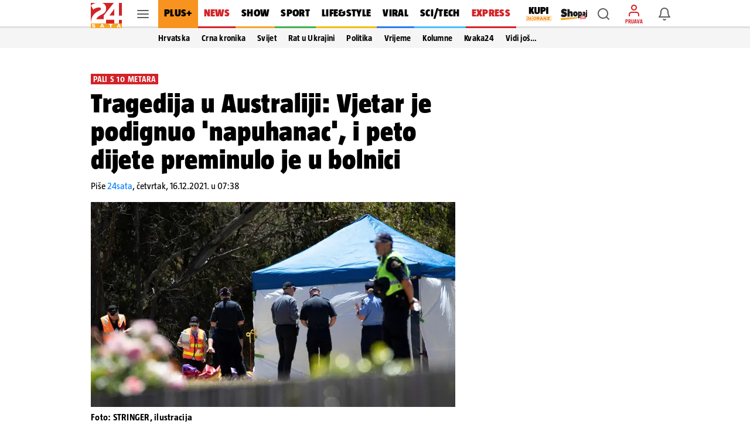

--- FILE ---
content_type: text/html; charset=utf-8
request_url: https://www.24sata.hr/news/vjetar-dignuo-u-zrak-dvorac-na-napuhavanje-poginulo-cetvero-djece-petero-ih-je-ozlijedeno-803550
body_size: 41718
content:












    




    



<!DOCTYPE html>

<html lang="hr">
<head>

    <meta charset="UTF-8">
    <meta http-equiv="X-UA-Compatible" content="ie=edge">
    <meta name="viewport" content="width=device-width, initial-scale=1.0, maximum-scale=5.0">

    

<link rel="preload" href="/static/fonts/TazWt09-BlackItalic.woff2" as="font" type="font/woff2" crossorigin>
<link rel="preload" href="/static/fonts/TazWt09-Black.woff2" as="font" type="font/woff2" crossorigin>
<link rel="preload" href="/static/fonts/TazWt07-Bold.woff2" as="font" type="font/woff2" crossorigin>
<link rel="preload" href="/static/fonts/TazWt05-Regular.woff2" as="font" type="font/woff2" crossorigin>
<link rel="preload" href="/static/fonts/LabGrotesque-Regular.woff2" as="font" type="font/woff2" crossorigin>
<link rel="preload" href="/static/fonts/LabGrotesque-Bold.woff2" as="font" type="font/woff2" crossorigin>


<link rel="preload" href="/static/fonts/icomoon.woff2?20220510" as="font" type="font/woff2" crossorigin>

<link rel="stylesheet" href="/static/style/fonts.css" media="all">

    <style>
@charset "utf-8";@font-face{font-family:TazRegular;src:local('TazWt05-Regular'),url('/static/fonts/TazWt05-Regular.woff2') format('woff2'),url('/static/fonts/TazWt05-Regular.woff') format('woff');font-weight:400;font-style:normal;font-display:swap}@font-face{font-family:icomoon;src:url('/static/fonts/icomoon.woff2?20220510') format('woff2'),url('/static/fonts/icomoon.ttf?20220510') format('truetype'),url('/static/fonts/icomoon.woff?20220510') format('woff'),url('/static/fonts/icomoon.svg?20220510#icomoon') format('svg');font-weight:400;font-style:normal;font-display:block}@viewport{initial-scale:1;zoom:1;width:device-width;min-zoom:0.2;max-zoom:5;user-zoom:zoom}.navigation__drawer.is-ssr .btn.is-fluid.btn-ugc{display:none}body{font-family:-apple-system,BlinkMacSystemFont,"Segoe UI",Roboto,Oxygen-Sans,Ubuntu,Cantarell,"Helvetica Neue",sans-serif}.title:not(:last-child){margin-bottom:1.5rem}*,::after,::before{box-sizing:inherit}html{background-color:#fff;font-size:16px;-moz-osx-font-smoothing:grayscale;-webkit-font-smoothing:antialiased;min-width:300px;overflow-x:hidden;overflow-y:scroll;text-rendering:optimizeLegibility;text-size-adjust:100%}header{display:block}body,button,input{font-family:TazRegular,system,sans-serif}body{color:#4f4f4f;font-size:1em;font-weight:400;line-height:1.5}a{color:#007fff;text-decoration:none}img{height:auto;max-width:100%}span{font-style:inherit;font-weight:inherit}.is-marginless{margin:0!important}.icon{align-items:center;display:inline-flex;justify-content:center;height:1.5rem;width:1.5rem}.title{word-break:break-word}.title{color:#353535;font-size:2rem;font-weight:600;line-height:1.125}.level{align-items:center;justify-content:space-between}.level img{display:inline-block;vertical-align:top}@media screen and (min-width:1024px),print{.level{display:flex}.level>.level-item:not(.is-narrow){flex-grow:1}}.level-item{align-items:center;display:flex;flex-basis:auto;flex-grow:0;flex-shrink:0;justify-content:center}.icon{-webkit-touch-callout:none}body{color:#000}.has-box-shadow-news.desktop_nav__item{box-shadow:inset 0 -3px 0 0 #d22328}.header_mobile__nav_item.header_mobile__nav_item--news{box-shadow:inset 0 -2px 0 0 #d22328}.has-box-shadow-show.desktop_nav__item{box-shadow:inset 0 -3px 0 0 #f5a528}.header_mobile__nav_item.header_mobile__nav_item--show{box-shadow:inset 0 -2px 0 0 #f5a528}.has-box-shadow-lifestyle.desktop_nav__item{box-shadow:inset 0 -3px 0 0 #efc10d}.header_mobile__nav_item.header_mobile__nav_item--lifestyle{box-shadow:inset 0 -2px 0 0 #efc10d}.has-box-shadow-sport.desktop_nav__item{box-shadow:inset 0 -3px 0 0 #40b14d}.header_mobile__nav_item.header_mobile__nav_item--sport{box-shadow:inset 0 -2px 0 0 #40b14d}.has-box-shadow-tech.desktop_nav__item{box-shadow:inset 0 -3px 0 0 #47c0ff}.header_mobile__nav_item.header_mobile__nav_item--tech{box-shadow:inset 0 -2px 0 0 #47c0ff}.has-box-shadow-fun.desktop_nav__item{box-shadow:inset 0 -3px 0 0 #297af6}.has-box-shadow-video.desktop_nav__item{box-shadow:inset 0 -3px 0 0 #9757f6}.header_mobile__nav_item.header_mobile__nav_item--video{box-shadow:inset 0 -2px 0 0 #9757f6}img:-moz-broken{opacity:0}img{position:relative}img::after{content:" ";display:block;position:absolute;top:0;left:0;width:100%;height:100%;background-image:url('https://www.24sata.hr/static/img/24sata-placeholder.svg');z-index:-1}.card img{width:100%;font-size:0;line-height:0}.vb>.vb-content{-ms-overflow-style:none;scrollbar-width:none}.vb>.vb-content::-webkit-scrollbar{display:none}.hidden{display:none!important}.is-ssr a{text-decoration:none}.navigation__drawer{display:none;position:fixed;top:0;bottom:0;left:0;z-index:10000;width:0}[class*=" icon-"]{font-family:icomoon;speak:none;font-weight:400;font-style:normal;font-variant:normal;line-height:1;text-transform:none;-webkit-font-smoothing:antialiased;-moz-osx-font-smoothing:grayscale}.icon-notifications::before{content:"\e922"}.icon-profile::before{content:"\e923"}.icon-ugc::before{content:"\e924"}.icon-chevron-right::before{content:"\e92b"}.icon-x::before{content:"\e92e"}.icon-search::before{content:"\e941"}.icon-search-smaller::before{content:"\e942"}.header{position:fixed;top:0;right:0;left:0;z-index:104;background-color:#fff}.header__wrap{position:relative;max-width:970px;height:48px;margin:0 auto;padding:0}.header__wrap .level{height:100%}.header__logo{position:absolute;top:5px;left:0}.header__logo img{width:53px;height:43px}.header__logo_link{display:block}.header__link{position:relative;color:initial}.header__link.is-notifications,.header__link.is-search,.header__link.is-user{display:flex;justify-content:center;align-items:center;width:40px;height:40px;color:rgba(0,0,0,.64)}.header__link.is-search,.header__link.is-user{margin-right:6px}.header__link.is-user{position:relative;flex-direction:column}.header__link.is-user .icon{color:#d22328}.header__link .icon_wrap{line-height:0}.header__link .icon{font-size:1.5rem}.header__avatar_copy{display:block;margin:2px 0 0;font:400 100% TazBold,sans-serif;font-size:.5625rem;line-height:.625rem;white-space:nowrap;text-transform:uppercase}.header__avatar_copy.is-login{color:#d22328}.header__desktop_nav{flex:1 0 auto;height:48px;margin-right:8px}.header_mobile__label{display:none;font:400 100% TazBold,sans-serif;font-size:.5625rem;line-height:.625rem;color:#d7060c;white-space:nowrap;text-transform:uppercase}.header_mobile__nav{position:relative;z-index:1;background:#fff;transform:translate3d(0,0,0)}.header_mobile__nav_list{display:flex!important;flex-wrap:nowrap;padding:0!important;-ms-overflow-style:none;scrollbar-width:none}.header_mobile__nav_list::-webkit-scrollbar{display:none}.header_mobile__nav_item{box-shadow:inset 0 -2px 0 0 rgba(0,0,0,.12)}.header_mobile__nav_link{display:block;padding:0 12px 2px;font:400 100% TazBlack,sans-serif;font-size:1rem;line-height:2.625rem;letter-spacing:.018125rem;white-space:nowrap;color:#000}.is-featured .header_mobile__nav_link{font:400 100% TazBlack,sans-serif;font-size:1rem;line-height:2.625rem;letter-spacing:.018125rem}.header__outer_wrap{position:relative;margin:0 auto}.header__outer_wrap .header{position:fixed;top:0;z-index:105;width:100%;max-width:414px;height:48px;line-height:0;background-color:#fff;right:unset;left:unset}.header__outer_wrap .header .header_mobile__nav_item--casino24{display:flex}.header__outer_wrap .header .header_mobile__nav_item--casino24 a{display:flex;align-items:center}.header__outer_wrap .header a{text-decoration:none}.header__outer_wrap .header__top{position:relative;z-index:3;box-shadow:0 1px 0 0 rgba(0,0,0,.16);background-color:#fff}.header__outer_wrap .header__top .level-item{flex:1 1 0}.header__outer_wrap .header__top .level{display:flex}.header__outer_wrap .header__top .level .header__link{position:relative;display:flex;justify-content:center;align-items:center;flex-direction:column;width:40px;height:40px;text-align:center;color:rgba(0,0,0,.64)}.header__outer_wrap .header__top .level .header__link .icon_wrap{line-height:0}.header__outer_wrap .header__top .level .hamburger_menu{position:relative;width:20px;height:20px}.header__outer_wrap .header__top .level .hamburger_menu__item{position:absolute;display:block;width:100%;height:2px;border-radius:4px;background-color:#5c5c5c}.header__outer_wrap .header__top .level .hamburger_menu__item:nth-of-type(1){top:15%}.header__outer_wrap .header__top .level .hamburger_menu__item:nth-of-type(2){top:45%}.header__outer_wrap .header__top .level .hamburger_menu__item:nth-of-type(3){top:75%}.header__outer_wrap .header__logo{justify-content:flex-start;flex:0 0 52px!important}.header__outer_wrap .header__logo_link{display:block;padding:5px 0 5px 5px}.header__outer_wrap .header__logo_img{display:block;width:47px;height:38px}.header__outer_wrap .header__logo{position:static;top:auto;left:auto}.header__outer_wrap .header__logo_img{width:47px;height:36px}.header__outer_wrap .header .item_main_nav{display:none}@media screen and (min-width:1024px){.header__outer_wrap .header{right:0;left:0;max-width:unset}.header__outer_wrap .header__top{height:48px;box-shadow:inset 0 -3px 0 0 rgba(0,0,0,.12)}.header__outer_wrap .header__top .level-item{display:flex;align-items:center}.header__outer_wrap .header__logo{position:absolute;top:5px;left:0}.header__outer_wrap .header__logo img{width:53px;height:43px}}@media screen and (min-width:1024px) and (min-width:1680px){.header__outer_wrap .header__top{height:56px}.header__outer_wrap .header__logo img{width:63px;height:51px}}@media screen and (min-width:1024px){.header__outer_wrap .header__logo{position:static;top:auto;left:auto}.header__outer_wrap .header__logo_link{padding:unset}.header__outer_wrap .header__logo_img{width:53px;height:43px;margin-top:5px}.header__outer_wrap .header .item_logo{order:1;flex-basis:63px!important}.header__outer_wrap .header .item_hamburger_menu{order:2;padding:0 6px;align-self:stretch}.header__outer_wrap .header .item_main_nav{flex:1 0 auto;height:48px;margin-right:8px;order:3;display:flex;flex-basis:725px;justify-content:flex-start}}@media screen and (min-width:1024px) and (min-width:1680px){.header__outer_wrap .header .item_main_nav{height:56px;margin-right:9px}}@media screen and (min-width:1024px){.header__outer_wrap .header .item_main_nav .desktop_nav__item--kupi-plus{padding:0 0 0 16px}.header__outer_wrap .header .item_main_nav .desktop_nav__item--kupi-plus img{width:44px;height:auto;max-width:unset}.header__outer_wrap .header .item_main_nav .desktop_nav__item--shopaj24{padding:2px 0 0 16px}.header__outer_wrap .header .item_main_nav .desktop_nav__item--shopaj24 img{width:45px;height:auto;max-width:unset}.header__outer_wrap .header .item_search{order:4;margin-right:6px!important}.header__outer_wrap .header .item_ugc{display:none}.header__outer_wrap .header .item_profile{order:5;flex-basis:40px;margin-right:6px!important}.header__outer_wrap .header .item_notifications{order:6;flex-basis:48px}.header__outer_wrap .header .header_mobile__nav{display:none}}@media screen and (max-width:1023px){.level-item:not(:last-child){margin-bottom:.75rem}body{background-color:#fafafa;left:0;right:0}.header__outer_wrap{max-width:414px}.header__outer_wrap .header .header__search_wrapper{position:fixed;top:48px;left:0;z-index:1;overflow:hidden;width:100vw;height:100vh;transform:translateY(0)}.header__outer_wrap .header .header__search_wrapper .header__search{flex:1 0 auto;position:absolute;top:0;left:50%;z-index:1;display:flex;width:100%;max-width:414px;height:100%;padding:0;justify-content:center;align-items:center;box-shadow:0 1px 0 0 rgba(0,0,0,.16);transform:translateX(-50%)}.header__outer_wrap .header .header__search_wrapper .header__search .search_form{flex:1 0 auto;position:relative;z-index:2;display:flex;width:100%;align-self:self-start;padding:10px 16px;background:#fff}.navigation_drawer{box-shadow:0 0 8px 0 rgba(0,0,0,.1)}}@media screen and (min-width:1024px){.header__outer_wrap .header .header__search_wrapper .header__search{position:fixed;top:48px;z-index:100;display:flex;justify-content:center;align-items:center;overflow:hidden;width:100%;height:0;background:#f5f5f5}.header__outer_wrap .header .header__search_wrapper .header__search .search_form{position:absolute;bottom:6px;display:block;width:486px;flex:none;margin:0}}@media screen and (min-width:1024px) and (min-width:1680px){.header__outer_wrap .header .header__search_wrapper .header__search{top:56px}}@media screen and (min-width:1024px) and (min-width:1024px){.header__outer_wrap .header .header__search_wrapper .header__search .search_form{width:622px}}.desktop_nav__item{display:inline-block;vertical-align:top;padding:13px 11px 16px;font:400 100% TazBlack,sans-serif;font-size:1.125rem;line-height:1.1875rem;color:#000;letter-spacing:.020625rem;text-transform:uppercase}.desktop_nav__item.has-box-shadow-24plus{position:relative;color:#000;background-color:#f7931e}.article__image_wrap .has-3-images img:nth-child(1){grid-area:a}.article__image_wrap .has-3-images img:nth-child(2){grid-area:b}.article__image_wrap .has-3-images img:nth-child(3){grid-area:c}body,h1,h2,html,li,p,ul{margin:0;padding:0}h1,h2{font-size:100%;font-weight:400}ul{list-style:none}button,input{margin:0}html{box-sizing:border-box}*,:after,:before{box-sizing:inherit}img{height:auto;width:100%;max-width:100%}.btn{-webkit-box-sizing:border-box;-moz-box-sizing:border-box;box-sizing:border-box;position:relative;display:inline-block;height:40px;padding:0 14px;border:0;font:400 100% LabGrotesqueBold,sans-serif;font-size:.875rem;line-height:2.5rem;letter-spacing:0}.btn.is-rounded{border-radius:2px}.btn.is-fluid{display:block;width:100%;padding:0 14px}.btn.is-blue{color:#fff;background-color:#007fff;border-radius:3px}.btn--plus{flex:1;height:36px;border-radius:3px;font:400 100% LabGrotesqueBold,sans-serif;font-size:.875rem;line-height:2.25rem;width:100%}.card{position:relative;display:block;}@media screen and (min-width:1024px){.card{margin-bottom:20px}}.card::after{display:block;height:6px;background-color:#e6e6e6}.navigation_drawer{position:relative;width:100%!important;max-width:414px;margin:0 auto;padding:0}.navigation_drawer::before{content:"";position:absolute;top:48px;right:0;left:0;z-index:0;display:block;height:calc(100% - 48px);background-color:#fafafa}.navigation_drawer__secondary{margin-top:7px}.navigation_drawer__item{position:relative;display:flex;flex-direction:column;box-sizing:border-box;box-shadow:inset 0 -1px 0 0 rgba(0,0,0,.12);font-size:1.014375rem;background-color:#fff}.navigation_drawer__main .navigation_drawer__item:first-of-type{box-shadow:inset 0 -1px 0 0 rgba(0,0,0,.12)}.navigation_drawer__item:first-of-type{box-shadow:inset 0 -1px 0 0 rgba(0,0,0,.12),inset 0 1px 0 0 rgba(0,0,0,.12)}@media screen and (min-width:1024px){.navigation_drawer__main,.navigation_drawer__secondary{width:calc(100% + 20px);margin-left:-20px}.navigation_drawer__item{padding:0 0 0 20px}.navigation_drawer__main .navigation_drawer__link{text-transform:uppercase}}.navigation_drawer__link{display:block;flex-grow:1;flex-shrink:1;padding:15px 0 15px 16px;font-size:1.014375rem;line-height:1rem;color:#000;letter-spacing:.01625rem}.navigation_drawer__main .navigation_drawer__link{font:400 100% TazBlack,sans-serif}.navigation_drawer__secondary .navigation_drawer__link{font:400 100% TazBold,sans-serif}.navigation_drawer__link--shopaj img,.navigation_drawer__link--shopaj24 img{display:block;max-height:18px;width:40.5px}.navigation_drawer__link--plus{background-color:#f7931e}.navigation_drawer__link--plus span{text-transform:uppercase;color:#000}.navigation_drawer__top{display:flex}.navigation_drawer__trigger_subnav{display:flex;width:48px;height:48px;box-shadow:inset 1px 0 0 #e6e6e6;font-size:1.5rem;color:rgba(0,0,0,.64)}@media screen and (min-width:1024px){.navigation_drawer__trigger_subnav{display:flex;flex-basis:48px;flex-grow:0;flex-shrink:0;align-items:center;justify-content:center}}.navigation_drawer__trigger_subnav .icon_wrap{display:flex;flex-grow:1;flex-shrink:1;flex-basis:100%;height:100%;justify-content:center;align-items:center}.navigation_drawer__trigger_subnav .icon-chevron-right{color:#007fff}.navigation_drawer__extra .btn{font:400 100% LabGrotesqueBold,sans-serif;font-size:.875rem;line-height:2.5rem}.navigation_drawer__external_link{position:relative;z-index:1;display:block;padding:16px;border-bottom:1px solid rgba(0,0,0,.12);background:#fff}.navigation_drawer__external_img{display:block;height:15px}.navigation_drawer__plus{position:relative;z-index:1;display:flex;align-items:flex-start;align-items:center;padding:10px 14px;border-top:1px solid rgba(0,0,0,.12);border-bottom:1px solid rgba(0,0,0,.12);margin:7px 0;background:#fff}.navigation_drawer__plus_header{display:flex;align-items:center;justify-content:center;padding:0 12px 0 0}.navigation_drawer__plus_logo{flex-shrink:0;height:auto;width:82px}.navigation_drawer__plus_text{flex-shrink:0;font:400 100% TazBlack,sans-serif;font-size:1rem;line-height:1rem;letter-spacing:.018125rem;color:#000}@media screen and (min-width:1024px){.navigation_drawer__plus{padding:10px 16px 10px 24px}}.navigation__drawer{box-shadow:0 3px 5px -1px rgba(0,0,0,.2),0 1px 18px 0 rgba(0,0,0,.12),0 6px 10px 0 rgba(0,0,0,.14);background-color:#f5f5f5;visibility:hidden;display:block}.navigation__drawer_header{width:calc(100% + 20px);margin-left:-20px;font-size:0;line-height:0;text-align:right;background-color:#fff;box-shadow:inset 0 -1px 0 0 rgba(0,0,0,.12)}.navigation__drawer_header .icon{font-size:1.5rem;line-height:1.5rem}.navigation__drawer_close{position:relative;display:block;height:48px;padding:12px;color:rgba(0,0,0,.64)}.navigation__drawer_close .icon_wrap{position:absolute;top:0;right:0;display:flex;width:48px;height:48px;justify-content:center;align-items:center}.drawer_subnav{position:relative;z-index:20}.drawer_subnav__wrap{position:relative;overflow:hidden;background-color:#fafafa}@media screen and (min-width:1024px){.drawer_subnav__wrap{position:fixed;top:0;bottom:0;left:240px;z-index:199;width:0;height:auto;padding-top:48px;border-left:1px solid #ebebeb;background-color:#fff}}.drawer_subnav__link_wrap{display:block;padding:15px 16px;box-shadow:inset 0 -1px 0 0 #e6e6e6}.drawer_subnav__link_wrap:first-of-type{box-shadow:inset 0 -1px 0 0 #e6e6e6,inset 0 1px 0 0 #e6e6e6}.drawer_subnav__link{display:block;font:400 100% TazBold,sans-serif;font-size:1.014375rem;line-height:1rem;letter-spacing:.018125rem;color:#000}@media screen and (min-width:1024px){.drawer_subnav__link_wrap:first-of-type{box-shadow:unset}.drawer_subnav__link_wrap{box-shadow:unset}.drawer_subnav__link{line-height:1.125rem}}.navigation_drawer__secondary .drawer_subnav__link{font:400 100% TazRegular,sans-serif}.navigation__drawer.is-ssr{overflow:auto}.navigation__drawer.is-ssr .scrollable_wrapper{position:relative;overflow-y:scroll}.navigation__drawer.is-ssr .navigation__drawer_header{background-color:transparent;max-width:414px;margin:auto}.navigation__drawer.is-ssr .navigation__drawer_header .navigation__drawer_close .icon_wrap{background-color:#fff;width:72px}.navigation__drawer.is-ssr .icon-chevron-right{transform:rotate(90deg)}.navigation__drawer.is-ssr .drawer_subnav__wrap{display:none}.search_form{flex:1 0 auto;position:relative}.search_form .field--search{position:relative;display:block;width:100%;height:32px}@media screen and (min-width:1024px){.navigation__drawer.is-ssr{overflow:hidden}.navigation__drawer.is-ssr .scrollable_wrapper{scrollbar-width:thin}.navigation__drawer.is-ssr .scrollable_wrapper::-webkit-scrollbar{background-color:#fff;width:8px}.navigation__drawer.is-ssr .scrollable_wrapper::-webkit-scrollbar-track{background-color:#fff}.navigation__drawer.is-ssr .scrollable_wrapper::-webkit-scrollbar-thumb{background-color:rgba(0,0,0,.13);border-radius:16px;border:3px solid #fff}.navigation__drawer.is-ssr .navigation__drawer_header{margin-left:-20px;max-width:unset;background-color:#f5f5f5}.navigation__drawer.is-ssr .navigation__drawer_header .navigation__drawer_close .icon_wrap{background-color:unset;width:48px}.navigation__drawer.is-ssr .icon-chevron-right{transform:unset}.navigation__drawer.is-ssr .btn.is-fluid.link-ugc{display:none}.search_form{flex:0 0 484px;margin-top:-3px;margin-left:0}.search_form .field--search{height:36px}}.search_form__input{position:absolute;right:0;left:0;display:block}.search_form__input input{width:100%;max-width:100%;height:32px;padding:0 26px 0 33px;border:1px solid rgba(0,0,0,.12);border-radius:2px;box-shadow:none;font:400 100% LabGrotesque,sans-serif;background-color:rgba(0,0,0,.06)}.search_form__icon{position:absolute;top:0;bottom:0;z-index:20;display:flex;justify-content:center;align-items:center}.search_form__icon.is-left{left:4px}@media screen and (min-width:1024px){.search_form__input input{height:36px;padding:0 36px;font-size:.875rem;line-height:1.25rem;background-color:#fff}.search_form__icon.is-left{left:6px}}.search_form__icon .icon_wrap{font-size:1.5rem;line-height:1.5rem}.search_form__icon .icon{font-size:1.5rem;line-height:1.5rem;color:rgba(0,0,0,.38)}:root{--sat:env(safe-area-inset-top);--sar:env(safe-area-inset-right);--sab:env(safe-area-inset-bottom);--sal:env(safe-area-inset-left)}:focus{outline:0}
</style>


    
    
    
        <link rel="preload" as="image" media="(max-width: 1023px)" href="https://img.24sata.hr/1WoS4QHjZi7RLItcRthPbd6G7BY=/414x267/smart/media/images/2021-50/pxl-reu-161221-91166133.jpg">
        <link rel="preload" as="image" media="(min-width: 1024px) and (max-width: 1679px)" href="https://img.24sata.hr/xx7uBephRyLlCXaHyvudQ_FY_BY=/622x350/smart/media/images/2021-50/pxl-reu-161221-91166133.jpg">
        <link rel="preload" as="image" media="(min-width: 1680px)" href="https://img.24sata.hr/MLWGnPh61dEpI7Vb9MrhEjs6ZKY=/776x430/smart/media/images/2021-50/pxl-reu-161221-91166133.jpg">
    
    
    
        












<meta name="google-site-verification" content="zBB30vbTOf991ohALL2Rf99hGbeds6zh23RqHOBodBY" />

<style>
    @charset "utf-8";

    @viewport {
        initial-scale: 1;
        zoom: 1;
        width: device-width;
        min-zoom: 0.2;
        max-zoom: 5;
        user-zoom: zoom;
    }
</style>



<!-- Script for Didomi initialization -->



    <script type="text/javascript">window.gdprAppliesGlobally=true;(function(){function a(e){if(!window.frames[e]){if(document.body&&document.body.firstChild){var t=document.body;var n=document.createElement("iframe");n.style.display="none";n.name=e;n.title=e;t.insertBefore(n,t.firstChild)}
else{setTimeout(function(){a(e)},5)}}}function e(n,r,o,c,s){function e(e,t,n,a){if(typeof n!=="function"){return}if(!window[r]){window[r]=[]}var i=false;if(s){i=s(e,t,n)}if(!i){window[r].push({command:e,parameter:t,callback:n,version:a})}}e.stub=true;function t(a){if(!window[n]||window[n].stub!==true){return}if(!a.data){return}
var i=typeof a.data==="string";var e;try{e=i?JSON.parse(a.data):a.data}catch(t){return}if(e[o]){var r=e[o];window[n](r.command,r.parameter,function(e,t){var n={};n[c]={returnValue:e,success:t,callId:r.callId};a.source.postMessage(i?JSON.stringify(n):n,"*")},r.version)}}
if(typeof window[n]!=="function"){window[n]=e;if(window.addEventListener){window.addEventListener("message",t,false)}else{window.attachEvent("onmessage",t)}}}e("__tcfapi","__tcfapiBuffer","__tcfapiCall","__tcfapiReturn");a("__tcfapiLocator");(function(e){
  var t=document.createElement("script");t.id="spcloader";t.type="text/javascript";t.async=true;t.src="https://sdk.privacy-center.org/"+e+"/loader.js?target="+document.location.hostname;t.charset="utf-8";var n=document.getElementsByTagName("script")[0];n.parentNode.insertBefore(t,n)})("49e2dd21-509f-4e31-9f4e-34808af3cb36")})();</script>

<script type="text/javascript">
window.didomiConfig = {
    user: {
        bots: {
            consentRequired: false,
            types: ['crawlers', 'performance'],
            // https://developers.didomi.io/cmp/web-sdk/consent-notice/bots
            extraUserAgents: ['cXensebot', 'Lighthouse'],
        }
    }
};
</script>





<!-- generic -->
<link rel="icon" type="image/x-icon" href="/static/favicon.ico" />

<!-- generics -->
<link rel="icon" href="/static/favicons/favicon-32.png" sizes="32x32">
<link rel="icon" href="/static/favicons/favicon-128.png" sizes="128x128">
<link rel="icon" href="/static/favicons/favicon-192.png" sizes="192x192">

<!-- Android -->
<link rel="shortcut icon" sizes="196x196" href="/static/favicons/favicon-196.png">

<!-- iOS -->
<link rel="apple-touch-icon" href="/static/favicons/favicon-152.png" sizes="152x152">
<link rel="apple-touch-icon" href="/static/favicons/favicon-180.png" sizes="180x180">
<meta name="apple-itunes-app" content="apple-id=442399892"> 

<!-- Windows 8.1 + IE11 and above -->
<meta name="msapplication-config" content="/static/favicons/browserconfig.xml" />


    <link rel="manifest" href="/static/manifest.json" crossorigin="use-credentials">


<script type="text/javascript" src="/static/vendors/iframeResizer.min.js" async></script>
<script type="text/javascript" src="https://cdn.midas-network.com/Common/GetUserIdAsync/769" async></script>
<script type="text/javascript" src="https://cdn.jwplayer.com/libraries/dHawOEvp.js" async></script>

<!-- General config -->
<script type="text/javascript">

var APP_CONFIG = {
    appleAppId: '442399892',
    googlePubAdManagerNewtorkCode: '18981092',
    initialAdSlots: parseInt('6') || 4,
    googleStoreId: 'hr.shms.dvadesetcetirisata',
};
</script>

        





<script>
    document.cookie = '__adblocker=; expires=Thu, 01 Jan 1970 00:00:00 GMT; path=/';
    var setNptTechAdblockerCookie = function(adblocker) {
        var d = new Date();
        d.setTime(d.getTime() + 60 * 5 * 1000);
        document.cookie = '__adblocker=' + (adblocker ? 'true' : 'false') + '; expires=' + d.toUTCString() + '; path=/';
    };
    var script = document.createElement('script');
    script.setAttribute('async', true);
    script.setAttribute('src', '//www.npttech.com/advertising.js');
    script.setAttribute('onerror', 'setNptTechAdblockerCookie(true);');
    document.getElementsByTagName('head')[0].appendChild(script);
</script>


<script type="text/javascript">
    var tp = window.tp || [];

    // Initialize Piano experience on initial web app load
    tp.push(['init', function () {
        tp.enableGACrossDomainLinking('UA-98786130-1');
        tp.experience.init();
    }]);
</script>

<script type="text/javascript" src="/static/scripts/piano/piano_base.min.js?bust=7b86abb4"></script>



<script data-piano-url="//experience.tinypass.com/xbuilder/experience/load?aid=qBT7NZa7pu">
    (function(src) {
        setTimeout(()=>{
            var a = document.createElement('script');
            a.type = 'text/javascript';
            a.async = true;
            a.src = src;
            
            a.onerror = function() {
                // code for SSR
                // shows the adBlock error message when piano is blocked by the browser
                const template = document.getElementById('adBlockErrorTemplate');
                if (!template) return;
                const clone = template.content.cloneNode(true);
                const pianoOfferInline = document.getElementById('pianoOfferInline');
                if (!pianoOfferInline) return;
                pianoOfferInline.replaceWith(clone);
            };

            var b = document.getElementsByTagName('script')[0];
            b.parentNode.insertBefore(a, b)
        }, 500);
    })(document.currentScript.dataset.pianoUrl);
</script>


<script>
    window.tp.push(['addHandler', 'customEvent', function (event) {
        let buttonType = '';
        let pianoData = {};
        let termData = {};

        switch (event.eventName) {
            /**
             * Triggered by custom `external-event` defined in offer list templates:
             *  - sandbox: https://sandbox.piano.io/publisher/templates2/wizard/modal/edit-template/OTEV1BCEAZO1/1/code
             *  - production: TODO: link to a template
             *
             *  Keks Pay related template chunk surrounded by `KEKS pay` comment tag.
             */
            case 'triggerKeksPay':
                window.triggerPianoPaymentCustom('kekspay', event.params.params);

                break;

            /**
             * Triggered by custom `external-event` defined in offer list templates:
             *  - sandbox: https://sandbox.piano.io/publisher/templates2/wizard/modal/edit-template/OTBLK9POAYAA/1/code
             *
             *  catch Aircash click event, trigger internal page event and send tracking for action
             */
            case 'triggerAircash':
                window.triggerPianoPaymentCustom('aircash', event.params.params);

                break;

            case 'triggerRegister':
                if (window.tp.util.getAdblockStatus() === 1) window.tp.template.close();

                window.openModalRegister();
                break;

            case 'triggerLogin':
                const elementData = event.params.params.split('***');

                try {
                    buttonType = JSON.parse(elementData[2]).element;
                    window.sendPianoTrackingEvent(buttonType);
                } catch (e) {
                    console.warn(e);
                }

                if (window.getUserToken()) {
                    if (window.tp.util.getAdblockStatus() === 1) window.tp.template.close();
                    window.showSnackbar('Već ste prijavljeni! :)', 'success');
                } else {
                    window.openModalLogin();
                }
                break;

            case 'eventClick':
                try {
                    buttonType = JSON.parse(event.params.params).element;
                    window.sendPianoTrackingEvent(buttonType);
                } catch (e) {
                    console.warn(e);
                }
                break;
        }
    }]);

    window.tp.push(['addHandler', 'checkoutComplete', function(conversion){
        window.sendPianoTrackingEvent('shown', 'checkout_complete');
    }]);
</script>

    


    
    
    
        
            <title>Tragedija u Australiji: Vjetar je podignuo &#x27;napuhanac&#x27;, i peto dijete preminulo je u bolnici | 24sata</title>
<meta name="description" content="Djeca su pala s visine od deset metara. Petero ozlijeđenih helikopterima su prevezena u bolnicu, a nesreća se dogodila na proslavi zadnjeg dana škole">
<meta name="keywords" content="tragedija,napuhanac">

    <meta name="robots" content="max-image-preview:large">


        
    


    
    
        
        
    
    <meta name="twitter:card" content="summary_large_image">
    <meta name="twitter:url" content="https://www.24sata.hr/news/vjetar-dignuo-u-zrak-dvorac-na-napuhavanje-poginulo-cetvero-djece-petero-ih-je-ozlijedeno-803550">
    <meta name="twitter:title" content="Tragedija u Australiji: Vjetar je podignuo &#x27;napuhanac&#x27;, i peto dijete preminulo je u bolnici">
    <meta name="twitter:description" content="Djeca su pala s visine od deset metara. Petero ozlijeđenih helikopterima su prevezena u bolnicu, a nesreća se dogodila na proslavi zadnjeg dana škole">
    <meta name="twitter:image" content="https://img.24sata.hr/8v3t_CdnfjR7MVgou3TLer-Y01c=/1200x630/smart/media/images/2021-50/pxl-reu-161221-91166133.jpg">
    <meta property="og:title" content="Tragedija u Australiji: Vjetar je podignuo &#x27;napuhanac&#x27;, i peto dijete preminulo je u bolnici">
    <meta property="og:type" content="article">
    <meta property="og:url" content="https://www.24sata.hr/news/vjetar-dignuo-u-zrak-dvorac-na-napuhavanje-poginulo-cetvero-djece-petero-ih-je-ozlijedeno-803550">
    <meta property="og:description" content="Djeca su pala s visine od deset metara. Petero ozlijeđenih helikopterima su prevezena u bolnicu, a nesreća se dogodila na proslavi zadnjeg dana škole">
    <meta property="fb:app_id" content="157620154260487">
    <meta property="og:image" content="https://img.24sata.hr/8v3t_CdnfjR7MVgou3TLer-Y01c=/1200x630/smart/media/images/2021-50/pxl-reu-161221-91166133.jpg" />
    <meta itemprop="name" content="Tragedija u Australiji: Vjetar je podignuo &#x27;napuhanac&#x27;, i peto dijete preminulo je u bolnici">
    <meta itemprop="description" content="Djeca su pala s visine od deset metara. Petero ozlijeđenih helikopterima su prevezena u bolnicu, a nesreća se dogodila na proslavi zadnjeg dana škole">
    <meta itemprop="datePublished" content="">
    <meta itemprop="image" content="https://img.24sata.hr/8v3t_CdnfjR7MVgou3TLer-Y01c=/1200x630/smart/media/images/2021-50/pxl-reu-161221-91166133.jpg">
    <meta name="upscore-thumbnail" content="https://img.24sata.hr/1WoS4QHjZi7RLItcRthPbd6G7BY=/414x267/smart/media/images/2021-50/pxl-reu-161221-91166133.jpg">


    
    
    
        <script>
    window.ssrDefractalPage = {
        id: "803550",
        caption: "Tragedija u Australiji: Vjetar je podignuo &#x27;napuhanac&#x27;, i peto dijete preminulo je u bolnici",
        type: "article",
        tags: ["tragedija", "napuhanac"],
        authors: ["24sata"],
        categories: ["article"],
        channel: "news",
        fullChannel: "news/svijet",
        isSpecial: "false",
        date: "2021-12-16T07:38:06.233915+01:00"
    }
</script>

        <!-- DeFractal scripts -->
<script>
    /*df 1.0.2*/
    window.googletag=window.googletag||{},window.googletag.cmd=window.googletag.cmd||[];
    var packs=window.localStorage.getItem("df_packs"),packsParsed=packs&&JSON.parse(packs)||[];
    try{var a=window.localStorage.getItem("df_packsx"),s=a&&JSON.parse(a)||[];
    s.length&&(packsParsed=packsParsed.concat(s),packsParsed=Array.from(new Set(packsParsed)));
    var r,e=window.localStorage.getItem("df_packsy"),t=(e&&JSON.parse(e)||[]).map(function(a){return a.id});
    t.length&&(packsParsed=packsParsed.concat(t),packsParsed=Array.from(new Set(packsParsed)))}catch(d){}var standardPacks=window.localStorage.getItem("df_sp"),standardPacksParsed=standardPacks&&JSON.parse(standardPacks)||[];
    try{var g=window.localStorage.getItem("df_spx"),c=g&&JSON.parse(g)||[];
    c.length&&(standardPacksParsed=standardPacksParsed.concat(c),standardPacksParsed=Array.from(new Set(standardPacksParsed)));
    var o,n=window.localStorage.getItem("df_spy"),p=(n&&JSON.parse(n)||[]).map(function(a){return a.id});
    p.length&&(standardPacksParsed=standardPacksParsed.concat(p),standardPacksParsed=Array.from(new Set(standardPacksParsed)))}catch(P){}var platforms=window.localStorage.getItem("df_pl"),platformsParsed=platforms&&(JSON.parse(platforms)||[]);
    if(platformsParsed&&platformsParsed.length)for(var i=0;
    i<platformsParsed.length;
    i++)1===platformsParsed[i]&&packsParsed?window.googletag.cmd.push(function(){window.googletag.pubads().setTargeting("defractal",packsParsed)}):2===platformsParsed[i]&&packsParsed&&packsParsed.length?(window.midasWidgetTargeting=window.midasWidgetTargeting||{},window.midasWidgetTargeting.targetings=window.midasWidgetTargeting.targetings||[],window.midasWidgetTargeting.targetings.push({defractal:packsParsed})):3===platformsParsed[i]&&standardPacksParsed&&standardPacksParsed.length&&window.googletag.cmd.push(function(){window.googletag.pubads().setTargeting("defractal_sp",standardPacksParsed)});
    window.googletag.cmd.push(function(){window.googletag.enableServices()});
</script>

<script>
    // 'defractalMixin.js' or 'defractal_data.html' adds values ​​to the 'defractalPage' variable
    var defractalPage = window.ssrDefractalPage || {};
</script>


    <script>
        window.addEventListener('DefractalScriptLoaded', () => {
            window.defractal?.onNewPage();
        });
    </script>


<script
    async
    type="text/javascript"
    src="https://cdn.defractal.com/scripts/defractal-0-445504E9-3B7C-49DE-B216-4E2BE48BCCAD.js"
></script>

    


    
    <!-- Google Analytics 4 (GA4) -->
<script async src="https://www.googletagmanager.com/gtag/js?id=G-PEZHNXVV55&id=G-D4ZLRMNKKW"></script>
<script>
    window.dataLayer = window.dataLayer || [];
    function gtag(){dataLayer.push(arguments);}
    gtag('js', new Date());

    gtag('config', 'G-D4ZLRMNKKW');
</script> 

    



<!-- Google Tag Manager -->
<script>
    (function(w,d,s,l,i){w[l]=w[l]||[];w[l].push({'gtm.start':
        new Date().getTime(),event:'gtm.js'});var f=d.getElementsByTagName(s)[0],
        j=d.createElement(s),dl=l!='dataLayer'?'&l='+l:'';j.async=true;j.src=
        '//www.googletagmanager.com/gtm.js?id='+i+dl;f.parentNode.insertBefore(j,f);
        })(window,document,'script','dataLayer','GTM-PCRFFK6');
</script>


    <script async="async" src="https://pagead2.googlesyndication.com/tag/js/gpt.js"></script>

    
    
        <script data-cfasync="false" type="text/javascript">
            (function (w, d) {
                var s = d.createElement("script");
                s.src = "//delivery.adrecover.com/42479/adRecover.js";
                s.type = "text/javascript";
                s.async = true;
                if (!window.matchMedia('(min-width: 1024px)').matches) return;
                (
                    d.getElementsByTagName("head")[0] || d.getElementsByTagName("body")[0]
                ).appendChild(s);
            })(window, document);
        </script>
    


<script type="text/javascript">
    var yieldlove_prevent_autostart = true;
    var yieldlove_cmd = yieldlove_cmd || [];
</script>

<script>
    var googletag = googletag || {};
    googletag.cmd = googletag.cmd || [];
</script>

<!-- Google Analytics -->
<script>
    var objectGtmData = {};

    document.addEventListener('UtilsTrackingLoaded', () => {
        const isPremium = false;

        

            objectGtmData.pageType = 'article'
        
            
                objectGtmData.channel = 'news';
                objectGtmData.contentAuthor = '24sata';
                objectGtmData.contentId = '803550';
                objectGtmData.contentTitle = 'Tragedija u Australiji: Vjetar je podignuo \u0027napuhanac\u0027, i peto dijete preminulo je u bolnici';
                objectGtmData.contentType = window.getGtmContentType('article', isPremium);
                objectGtmData.contentPublishingDate = window.getGtmPublishingDate('2021-12-16T07:38:00+01:00');
                objectGtmData.pageTags = 'tragedija|napuhanac';
                
                
                    objectGtmData.fullChannel = 'news/svijet';
                
                
                
                
                
            

            
        

        document.dispatchEvent(new CustomEvent('ObjectGtmDataReady', { detail: objectGtmData }));
    });
</script>

<script>
    
        document.addEventListener('ObjectGtmDataReady', event => {
            window.googleTagManagerDataLayerPush(event.detail);

            window.addEventListener('pageshow', (e) => {

                // Send another pageview if the page is restored from bfcache.
                if (e.persisted) {
                    window.googleTagManagerDataLayerPush(event.detail);
                }
            });
        });
    
</script>

    
    
    
        <script>
            window.upscoreParameters = {
                objectId: "803550",
                articleType: "article",
                articleIsPremium: "False" === "True",
                articleSectionSlug: "news",
                pubDate: "2021-12-16T07:38:00+01:00",
                author: "24sata",
                videoInside: "False" === "True"
            }
        </script>
        <script src="/static/scripts/upscore/upscore.min.js?bust=ca16fa48"></script>
    
    

    
    
        <script src="https://cnt.trvdp.com/js/1770/16088.js" defer></script>
    



    
    
        <link rel="canonical" href="https://www.24sata.hr/news/vjetar-dignuo-u-zrak-dvorac-na-napuhavanje-poginulo-cetvero-djece-petero-ih-je-ozlijedeno-803550" />
        
            <link rel="amphtml" href="https://www.24sata.hr/amp/news/vjetar-dignuo-u-zrak-dvorac-na-napuhavanje-poginulo-cetvero-djece-petero-ih-je-ozlijedeno-803550" />
        
    


    

    <link rel="stylesheet" href="/static/style/bulma.css?bust=5eb2afd8">
    <link rel="stylesheet" href="/static/style/general.css?bust=fc50363e">
    <link rel="stylesheet" href="/static/style/header.css?bust=2a636137">
    <link rel="stylesheet" href="/static/style/navigation.css?bust=6867c748">
    <link rel="stylesheet" href="/static/style/buttons.css?bust=8254304d">
    <link rel="stylesheet" href="/static/style/cards.css?bust=84e2e096">
    <link rel="stylesheet" href="/static/style/banners.css?bust=b524573f">
    <link rel="stylesheet" href="/static/style/premium.css?bust=b47f1003">
    <link rel="stylesheet" href="/static/style/share_bar.css?bust=e57a04c1">
    <link rel="stylesheet" href="/static/style/print.css?bust=98f9d7d3" media="print">
    <link rel="stylesheet" href="/static/style/footer.css?bust=78d28bc2">
    <link rel="stylesheet" href="/static/style/engagement_bar.css?bust=1a8c9ab5">

    
    

    <link rel="preconnect" href="https://app.24sata.hr">
    <link rel="preconnect" href="https://img.24sata.hr">

    
    

    
    

    
    

    <script src="/static/scripts/js.cookie.min.js"></script>
    <script src="/static/scripts/kitsu/kitsu-core.min.js"></script>
    
    <script src="/static/scripts/dayjs/dayjs.min.js"></script>
    <script src="/static/scripts/dayjs/weekOfYear.min.js"></script>
    <script src="/static/scripts/dayjs/quarterOfYear.min.js"></script>
    <script src="/static/scripts/blueimp-md5/md5.min.js"></script>
    <script>
        dayjs.extend(window.dayjs_plugin_weekOfYear);
        dayjs.extend(window.dayjs_plugin_quarterOfYear);
    </script>
    

    <script>
        var baseApiUrl = "https://app.24sata.hr/fapi";
        var jwtCookieKey = "24sata-jwt";
    </script>
    <script
        type="text/javascript"
        src="/static/scripts/utils/general.min.js?bust=0f012fea"
    ></script>
    <script type="text/javascript" src="/static/scripts/utils/tracking.min.js?bust=076bedc5"></script>
    <script type="text/javascript" src="/static/scripts/article/article.min.js?bust=212d1c3a" defer></script>

    
    <script>
        window.articleIsPe = true;

        window.articleId = "803550";
        window.articleSection = "news";
        
            window.articleSubsection = "svijet";
        
        window.articleKeywords = [{'type': 'keyword', 'id': '15854', 'name': 'tragedija', 'slug': 'tragedija'}, {'type': 'keyword', 'id': '242870', 'name': 'napuhanac', 'slug': 'napuhanac'}];
        const gtmContentType = window.getGtmContentType(
            "article",
            "False" === "True"
        );
        window.sendPageCount("article", "803550", gtmContentType, "Tragedija u Australiji: Vjetar je podignuo &#x27;napuhanac&#x27;, i peto dijete preminulo je u bolnici");
    </script>
    <script async rel="preconnect" src="//platform.twitter.com/widgets.js"></script>


    
    <link rel="stylesheet" href="/static/style/article.css?bust=900bf95c">
    <link rel="stylesheet" href="/static/style/article_video.css?bust=c62caa47">

    


    

    

<script id="unicorn:settings:morpher" type="application/json">{"NAME": "morphdom"}</script>

<script>
  var useCsrfToken = "False" == "True";
</script>

<script src="/static/unicorn/js/unicorn.min.js?bust=20240329"></script>

<script>
  const url = "/unicorn/message";
  const morpherSettings = JSON.parse(document.getElementById("unicorn:settings:morpher").textContent);

  Unicorn.init(url, "X-CSRFTOKEN", "csrftoken", morpherSettings, useCsrfToken);
</script>



    
    
        



<!-- Meta Pixel Code -->
<script>
    !function(f,b,e,v,n,t,s)
    {if(f.fbq)return;n=f.fbq=function(){n.callMethod?
    n.callMethod.apply(n,arguments):n.queue.push(arguments)};
    if(!f._fbq)f._fbq=n;n.push=n;n.loaded=!0;n.version='2.0';
    n.queue=[];t=b.createElement(e);t.async=!0;
    t.src=v;s=b.getElementsByTagName(e)[0];
    s.parentNode.insertBefore(t,s)}(window, document,'script',
    'https://connect.facebook.net/en_US/fbevents.js');
    fbq('init', '877514510584268');
    fbq('track', 'PageView');
</script>
<noscript>
    <img
        height="1"
        width="1"
        style="display:none"
        src="https://www.facebook.com/tr?id=877514510584268&ev=PageView&noscript=1"
    >
</noscript>
<!-- End Meta Pixel Code -->

    

    
    
        

<script async src="//www.ezojs.com/ezoic/sa.min.js"></script>
<script>
    window.ezstandalone = window.ezstandalone || {};
    ezstandalone.cmd = ezstandalone.cmd || [];
    ezstandalone.cmd.push(function() {
        ezstandalone.enableConsent();
        ezstandalone.define(100);
        ezstandalone.enable();
        ezstandalone.display();
    });
</script>

    

    

<script type="text/javascript">
!function(){"use strict";function e(e){var t=!(arguments.length>1&&void 0!==arguments[1])||arguments[1],c=document.createElement("script");c.src=e,t?c.type="module":(c.async=!0,c.type="text/javascript",c.setAttribute("nomodule",""));var n=document.getElementsByTagName("script")[0];n.parentNode.insertBefore(c,n)}!function(t,c){!function(t,c,n){var a,o,r;n.accountId=c,null!==(a=t.marfeel)&&void 0!==a||(t.marfeel={}),null!==(o=(r=t.marfeel).cmd)&&void 0!==o||(r.cmd=[]),t.marfeel.config=n;var i="https://sdk.mrf.io/statics";e("".concat(i,"/marfeel-sdk.js?id=").concat(c),!0),e("".concat(i,"/marfeel-sdk.es5.js?id=").concat(c),!1)}(t,c,arguments.length>2&&void 0!==arguments[2]?arguments[2]:{})}(window,6522,{} /* Config */)}();
</script>


</head>
<body>
    
    <div id="fb-root"></div>
    


<script>
    window.fbAsyncInit = function() {
        FB.init({
            appId : '157620154260487',
            autoLogAppEvents : true,
            xfbml : true,
            version : 'v7.0'
        });
    };
</script>
<script async defer crossorigin="anonymous" src="https://connect.facebook.net/en_US/sdk.js"></script>
<script src="https://apis.google.com/js/api:client.js"></script>

<div class="header__outer_wrap" v-scope="Header()" @vue:mounted="mounted" @vue:unmounted="unmounted">
    <header class="header">
        <div class="header__top has-shadow">
            <div class="header__wrap">
                <div class="level">
                    <div class="level-item is-marginless item_logo header__logo">
                        <a
                            class="header__logo_link"
                            title="24sata.hr"
                            href="/"
                        >
                            <img class="header__logo_img" src="/static/logo-without-border.svg" alt="24sata.hr" width="53" height="43">
                        </a>
                    </div>

                    <nav class="level-item item_main_nav header__desktop_nav" aria-label="Navigacija">
                        
                            
                                <a 
                                    href="/24plus"
                                    class="
                                        desktop_nav__item has-box-shadow-24plus 
                                        desktop_nav__item--plus 
                                        
                                    "
                                    
                                >
                                        
                                            <span>PLUS+<span>
                                        
                                </a>
                            
                                <a 
                                    href="/news"
                                    class="
                                        desktop_nav__item has-box-shadow-news 
                                        desktop_nav__item--news 
                                        
                                            is-active
                                            has-text-news has-box-shadow-news
                                        
                                    "
                                    
                                >
                                        
                                            <span>News<span>
                                        
                                </a>
                            
                                <a 
                                    href="/show"
                                    class="
                                        desktop_nav__item has-box-shadow-show 
                                        desktop_nav__item--show 
                                        
                                    "
                                    
                                >
                                        
                                            <span>Show<span>
                                        
                                </a>
                            
                                <a 
                                    href="/sport"
                                    class="
                                        desktop_nav__item has-box-shadow-sport 
                                        desktop_nav__item--sport 
                                        
                                    "
                                    
                                >
                                        
                                            <span>Sport<span>
                                        
                                </a>
                            
                                <a 
                                    href="/lifestyle"
                                    class="
                                        desktop_nav__item has-box-shadow-lifestyle 
                                        desktop_nav__item--life 
                                        
                                    "
                                    
                                >
                                        
                                            <span>Life&amp;style<span>
                                        
                                </a>
                            
                                <a 
                                    href="/fun"
                                    class="
                                        desktop_nav__item has-box-shadow-fun 
                                        desktop_nav__item--fun 
                                        
                                    "
                                    
                                >
                                        
                                            <span>Viral<span>
                                        
                                </a>
                            
                                <a 
                                    href="/tech"
                                    class="
                                        desktop_nav__item has-box-shadow-tech 
                                        desktop_nav__item--tech 
                                        
                                    "
                                    
                                >
                                        
                                            <span>Sci/Tech<span>
                                        
                                </a>
                            
                                <a 
                                    href="https://express.24sata.hr/"
                                    class="
                                        desktop_nav__item has-box-shadow-httpsexpress24satahr 
                                        desktop_nav__item-- 
                                        
                                            is-active
                                            has-text-news has-box-shadow-news
                                        
                                    "
                                    rel="noopener" target="_blank"
                                >
                                        
                                            <span>Express<span>
                                        
                                </a>
                            
                                <a 
                                    href="https://www.24sata.hr/plus"
                                    class="
                                        desktop_nav__item has-box-shadow-httpswww24satahrplus 
                                        desktop_nav__item--kupi-plus 
                                        
                                    "
                                    rel="noopener" target="_blank"
                                >
                                        
                                            <img src="/static/img/assets/KupiOranz.svg" alt="24sata.hr kupi PLUS+ logo" width="44" height="48">
                                        
                                </a>
                            
                                <a 
                                    href="https://shopaj24.hr/"
                                    class="
                                        desktop_nav__item has-box-shadow-httpsshopaj24hr 
                                        desktop_nav__item--shopaj24 
                                        
                                    "
                                    rel="noopener" target="_blank"
                                >
                                        
                                            <img src="/static/img/assets/shopaj24-nav_item.svg" alt="Shopaj24 logo" width="39" height="17.33">
                                        
                                </a>
                            
                        
                    </nav>

                    

<div class="level-item item_search is-marginless search_component">
    <div 
        class="header__link is-search search_button"
        role="button"
        aria-label="Traži" 
        onclick="toggleSearchWidget(this)"
    >
        <span class="icon_wrap">
            <em class="icon icon-search"></em>
        </span>
    </div>

    <div class="header__search_wrapper search_wrapper hidden">
        <div class="header__search search_widget">
            <form class="search_form" action="/trazi">
                <div class="field--search">
                    <span class="search_form__icon is-left">
                        <span class="icon_wrap">
                            <i class="icon icon-search-smaller"></i>
                        </span>
                    </span>
                    <div class="search_form__input">
                        <input id="search-term" name="query" placeholder="Pretraži" value="" type="text" aria-expanded="" required>
                    </div>
                </div>
            </form>
        </div>
    </div>

    <script src="/static/scripts/utils/search.min.js?bust=84a8b8f7" defer></script>
</div>


                    <div class="level-item item_ugc is-marginless">
                        <a href="/forma/ugc" class="header__link" role="button" aria-label="Pošalji fotku">
                            <span class="icon_wrap">
                                <em class="icon icon-ugc"></em>
                            </span>
                        </a>
                    </div>

                    
<div class="level-item item_profile is-marginless" unicorn:id="SBBCHkyc" unicorn:name="item-profile" unicorn:key="" unicorn:checksum="iw8g4sHy" unicorn:data="{}" unicorn:calls="[]">
<a class="header__link is-user profile_button" role="button" aria-label="Profil" onclick="window.openModalLogin();">
<span class="icon_wrap">
<em class="icon icon-profile"></em>
</span>
<span class="header__avatar_copy is-login">Prijava</span>
</a>
<script type="text/javascript" src="/static/scripts/profile/profile.min.js?bust=b2b21f12" defer=""></script>
</div><script type="application/json" id="unicorn:data:SBBCHkyc">{"id":"SBBCHkyc","name":"item-profile","key":"","data":{},"calls":[],"hash":"Ubd3SxSw"}</script><script type="module">if (typeof Unicorn === 'undefined') { console.error('Unicorn is missing. Do you need {% load unicorn %} or {% unicorn_scripts %}?') } else { Unicorn.componentInit(JSON.parse(document.getElementById('unicorn:data:SBBCHkyc').textContent)); }</script>


                    
<div class="level-item item_notifications is-marginless" unicorn:id="ZqgEtskv" unicorn:name="item_notifications" unicorn:key="" unicorn:checksum="TJVnczoF" unicorn:data='{"is_shown":false,"notifications":[],"unread_notifications":0}' unicorn:calls="[]">
<a class="header__link is-notifications js_setActive" role="button" aria-label="Obavijesti" unicorn:click="toggle_notifications_flyout('inside')">
<span class="icon_wrap">
<em class="icon icon-notifications js_closeOpen"></em>
</span>
<span class="header_mobile__label">Obavijesti</span>
</a>
<script>
        window.notificationCount = parseInt("0");
    </script>
<script type="text/javascript" src="/static/scripts/notifications/notifications.min.js?bust=4e089b1e" defer=""></script>
</div><script type="application/json" id="unicorn:data:ZqgEtskv">{"id":"ZqgEtskv","name":"item_notifications","key":"","data":{"is_shown":false,"notifications":[],"unread_notifications":0},"calls":[],"hash":"3uK4hyXR"}</script><script type="module">if (typeof Unicorn === 'undefined') { console.error('Unicorn is missing. Do you need {% load unicorn %} or {% unicorn_scripts %}?') } else { Unicorn.componentInit(JSON.parse(document.getElementById('unicorn:data:ZqgEtskv').textContent)); }</script>


                    <div class="level-item item_hamburger_menu is-marginless" @click="toggleNavigationDrawer">
                        <div class="header__link" role="button" aria-label="Linkovi">
                            <div class="hamburger_menu">
                                <span class="hamburger_menu__item"></span>
                                <span class="hamburger_menu__item"></span>
                                <span class="hamburger_menu__item"></span>
                            </div>
                        </div>
                    </div>
                </div>
            </div>
        </div>

        
<div class="header_subnavigation" unicorn:id="J53wyPjW" unicorn:name="subnavigation" unicorn:key="" unicorn:checksum="DW7F6oHU" unicorn:data='{"subnavigation_hidden":true}' unicorn:calls="[]">
<div class="header__subnav has-text-centered is-visible">
<div class="header__subnav_wrap">
<ul class="header__subnav_list">
<li class="header__subnav_item">
<a href="/hrvatska" class="header__subnav_link">
                                    Hrvatska
                                </a>
</li>
<li class="header__subnav_item">
<a href="/crna-kronika-news" class="header__subnav_link">
                                    Crna kronika
                                </a>
</li>
<li class="header__subnav_item">
<a href="/svijet" class="header__subnav_link is-active">
                                    Svijet
                                </a>
</li>
<li class="header__subnav_item">
<a href="https://www.24sata.hr/rat-u-ukrajini" class="header__subnav_link">
                                    Rat u Ukrajini
                                </a>
</li>
<li class="header__subnav_item">
<a href="/politika" class="header__subnav_link">
                                    Politika
                                </a>
</li>
<li class="header__subnav_item">
<a href="/vrijeme" class="header__subnav_link">
                                    Vrijeme
                                </a>
</li>
<li class="header__subnav_item">
<a href="/kolumne" class="header__subnav_link">
                                    Kolumne
                                </a>
</li>
<li class="header__subnav_item">
<a href="/kvaka24" class="header__subnav_link">
                                    Kvaka24
                                </a>
</li>
<li class="header__subnav_item header__subnav_item--more has-dropdown">
<div class="dropdown">
<div tabindex="0" aria-haspopup="true" class="dropdown-trigger" @click="toggleSubmenuDropdown" unicorn:ignore="">
<span role="button" class="dropdown-title header__subnav_link">
                                            Vidi jo&scaron;&hellip; 
                                        </span>
</div>
<div class="dropdown-menu dropdown-menu--header">
<div aria-modal="true" class="dropdown-content">
<div class="is-narrow has-link">
<a href="/nestali-u-domovinskom-ratu" class="header__subnav_dropdown_link">
                                                            Nestali
                                                        </a>
</div>
<div class="is-narrow has-link">
<a href="/citatelji-reporteri" class="header__subnav_dropdown_link">
                                                            Reporteri
                                                        </a>
</div>
<div class="is-narrow has-link">
<a href="/startover/" class="header__subnav_dropdown_link">
                                                            Startover
                                                        </a>
</div>
<div class="is-narrow has-link">
<a href="/ten-t-mreza/" class="header__subnav_dropdown_link">
                                                            Ten T Mreza
                                                        </a>
</div>
</div>
</div>
</div>
</li>
</ul>
</div>
</div>
<nav class="header_mobile__nav vb vb-visible hidden hidden_on_page" style="position: relative; overflow: hidden;">
<ul class="header_mobile__nav_list is-scroll vb-content" style="display: block; overflow: scroll hidden; height: 100%; width: 100%;">
<li class="header_mobile__nav_item header_mobile__nav_item--casino24 is-featured">
<a href="https://www.admiral.hr/24sata/app/casino/my_casino?utm_source=24sata&amp;utm_medium=menu&amp;utm_campaign=Casino24Admiral_MobilePodizbornik?utm_source=24sata&amp;utm_medium=menu&amp;utm_campaign=Casino24Admiral_LeftMenu" class="header_mobile__nav_link" target="_blank" data-link-name="casino24">
<svg class="navigation_drawer__external_img" xmlns="http://www.w3.org/2000/svg" width="65" height="14" viewbox="0 0 65 14">
<path class="a" fill="none" d="M0,0H65V14H0Z"></path>
<path class="b" fill="#1a2751" fill-rule="evenodd" d="M4.75.15A5.29,5.29,0,0,1,7,.59,4.09,4.09,0,
            0,1,8.61,1.86L6.76,3.48a2.33,2.33,0,0,0-1.86-1,1.89,
            1.89,0,0,0-1.45.58A2.15,2.15,0,0,0,2.9,4.61a2.19,2.19,0,0,0,
            .55,1.56,1.92,1.92,0,0,0,1.45.57,2.3,2.3,0,0,0,1.86-1L8.58,
            7.36A4,4,0,0,1,7,8.63a5.47,5.47,0,0,1-2.22.44A5.14,5.14,0,0,
            1,2.35,8.5,4.05,4.05,0,0,1,.65,6.92,4.27,4.27,0,0,1,0,4.61,
            4.46,4.46,0,0,1,.61,2.3,4.31,4.31,0,0,1,2.31.72,5.18,5.18,0,
            0,1,4.75.15Zm18,0a8.24,8.24,0,0,1,1.72.19A5.32,5.32,0,0,1,26,
            .9L25.1,3a5.3,5.3,0,0,0-2.37-.63c-.74,0-1.11.18-1.11.53q0,
            .25.33.39a4.91,4.91,0,0,0,.51.15l.36.08H23a11.73,11.73,0,0,1,1.65.42,
            3,3,0,0,1,1.16.77,2.08,2.08,0,0,1,.49,1.47,2.42,2.42,0,0,1-.45,
            1.45,3,3,0,0,1-1.34,1A5.57,5.57,0,0,1,22.36,9a9.56,9.56,0,0,
            1-2.06-.23,5.44,5.44,0,0,1-1.65-.64L19.57,6a5.67,5.67,0,0,0,
            1.37.57,5.09,5.09,0,0,0,1.45.21,2,2,0,0,0,.85-.12.35.35,0,0,0,
            .25-.34A.45.45,0,0,0,23.16,6a5.6,5.6,0,0,0-.7-.2l-.4-.09a13.37,
            13.37,0,0,1-1.65-.44,2.81,2.81,0,0,1-1.14-.78A2.1,2.1,0,0,1,18.78,
            3a2.54,2.54,0,0,1,.45-1.46,3,3,0,0,1,1.34-1A5.63,5.63,0,0,1,
            22.75.16Zm22.59,0a5.05,5.05,0,0,1,2.47.58,4.37,4.37,0,0,1,0,7.77,
            5.63,5.63,0,0,1-5,0,4.25,4.25,0,0,1-1.72-1.59,4.38,4.38,0,0,
            1-.62-2.29A4.27,4.27,0,0,1,42.81.73,5.28,5.28,0,0,1,45.28.15ZM14.89.36l3.73,
            8.53h-3L15,7.41H11.83l-.57,1.48H8.34L12.06.36ZM30,.36V8.89H27.11V.34Zm9.5,
            0V8.89H37.12L33.88,5V8.87H31.07V.34h2.36l3.25,3.88V.33Zm5.86,2.13a1.85,1.85,0,0,0-1,
            .26,1.92,1.92,0,0,0-.69.75,2.68,2.68,0,0,0,0,2.25,1.84,1.84,0,0,0,1.66,1,1.77,1.77,0,
            0,0,1-.27A1.82,1.82,0,0,0,47,5.74a2.34,2.34,0,0,0,.25-1.13A2.24,2.24,0,0,0,47,
            3.47a1.79,1.79,0,0,0-1.66-1ZM13.45,3.2l-.83,2.14h1.66Z"></path>
<path class="c" fill="#f5a524" fill-rule="evenodd" d="M50.6,9.21V7.07l1.89-1.91c.92-.94,1.32-1.59,1.32-2.05s-.23-.77-.82-.77a3.65,
            3.65,0,0,0-1.56.55L50.53,1a5.76,5.76,0,0,1,3.19-1c2.2,0,3.2,1,3.2,2.7a4,4,0,0,
            1-1.69,3.17l-1.17,1h3V9.2Z"></path>
<path class="d" fill="#ec2124" fill-rule="evenodd" d="M61.25,3V2.18h-.06L61,3,60,5.39h1.27Zm0,
            6.19V7.69H57.48V5.63L59.85.21h4.34V5.37H65V7.71h-.77v1.5Z"></path>
<path class="b" fill="#1a2751" fill-rule="evenodd" d="M21.56,9.93l2,4.06h-1l-.5-1H19.9l-.5,
            1h-1l2-4.07Zm22.34,0v3.26h2.4V14H42.9V9.92Zm-11.74.5V13.5h-.91V11.33L30,
            13.5l-1.23-2.18v2.17H27.9V10.43h1.32L30,11.91l.82-1.49Zm-6.58,
            0c1.23,0,1.81.48,1.81,1.45A1.51,1.51,0,0,1,26,13.49H23.69V10.43Zm8.36,
            0v3.06H33V10.42Zm3.25,0a1,1,0,0,1,1,1,1,1,0,0,1-.44.79h-.09l.61,
            1.21H37.3l-.56-1.08h-1v1.08h-.9V10.42Zm3.83,0,1.54,3.07h-.91l-.3-.62H39.68l-.32.61h-.92L40,
            10.41Zm-15.53.66h-.9v1.79h.92a.91.91,0,0,0,1-.79v-.16c0-.57-.31-.86-1-.86ZM21,
            10.82l-.68,1.35H21.7Zm19.53.4-.47.93H41ZM37,11.06H35.77v.66H37a.33.33,0,1,0,0-.66Z"></path>
</svg>
<span class="casino_age">18+</span>
</a>
</li>
<li class="header_mobile__nav_item header_mobile__nav_item--news is-featured">
<a href="/news" class="header_mobile__nav_link" target="_self" data-link-name="news">
                            News
                        </a>
</li>
<li class="header_mobile__nav_item header_mobile__nav_item--show is-featured">
<a href="/show" class="header_mobile__nav_link" target="_self" data-link-name="show">
                            Show
                        </a>
</li>
<li class="header_mobile__nav_item header_mobile__nav_item--sport is-featured">
<a href="/sport" class="header_mobile__nav_link" target="_self" data-link-name="sport">
                            Sport
                        </a>
</li>
<li class="header_mobile__nav_item header_mobile__nav_item--lifestyle is-featured">
<a href="/lifestyle" class="header_mobile__nav_link" target="_self" data-link-name="lifestyle">
                            Life&amp;style
                        </a>
</li>
<li class="header_mobile__nav_item header_mobile__nav_item--video is-featured">
<a href="/video" class="header_mobile__nav_link" target="_self" data-link-name="video">
                            Video
                        </a>
</li>
<li class="header_mobile__nav_item header_mobile__nav_item--express is-featured">
<a href="https://express.24sata.hr/" class="header_mobile__nav_link" target="_blank" data-link-name="express">
                            Express
                        </a>
</li>
</ul>
</nav>
<script>
        var hasSubnavigation = "true" === "true";
    </script>
<script type="text/javascript" src="/static/scripts/navigation/subnavigation.min.js?bust=c3e9d265" defer=""></script>
</div><script type="application/json" id="unicorn:data:J53wyPjW">{"id":"J53wyPjW","name":"subnavigation","key":"","data":{"subnavigation_hidden":true},"calls":[],"hash":"RZrboBwi"}</script><script type="module">if (typeof Unicorn === 'undefined') { console.error('Unicorn is missing. Do you need {% load unicorn %} or {% unicorn_scripts %}?') } else { Unicorn.componentInit(JSON.parse(document.getElementById('unicorn:data:J53wyPjW').textContent)); }</script>


        


<div class="navigation__drawer has-subnavigation"
     v-scope="Header()" @vue:mounted="mounted" @vue:unmounted="unmounted">
    <header class="navigation__drawer_header">
        <div class="navigation__drawer_close" @click="toggleNavigationDrawer">
            <span class="icon_wrap"><i class="icon icon-x"></i></span>
        </div>
    </header>
    <div class="scrollable_wrapper">
        <nav class="navigation_drawer" aria-label="Navigacija">
            <ul class="navigation_drawer__main">
                
                    
                        <li class="navigation_drawer__item">
                            <div class="navigation_drawer__top">
                                <a href="/24plus" 
                                    class="navigation_drawer__link 
                                        navigation_drawer__link--main 
                                    
                                        navigation_drawer__link--plus
                                    
                                    ">
                                        
                                            <span>PLUS+</span>
                                        
                                </a>
                                
                            </div>

                            

                        </li>
                    
                
                    
                        <li class="navigation_drawer__item">
                            <div class="navigation_drawer__top">
                                <a href="/news" 
                                    class="navigation_drawer__link 
                                        navigation_drawer__link--main 
                                    
                                        is-active
                                        has-text-news
                                    
                                    ">
                                        
                                            <span>News</span>
                                        
                                </a>
                                
                                    <div role="button"
                                        aria-label="Navigacija"
                                        @click="showDrawerSubitems"
                                        class="navigation_drawer__trigger_subnav 
                                            
                                                has-text-news
                                              
                                    ">
                                        <span class="icon_wrap 
                                            
                                                has-text-news
                                              
                                        ">
                                            <i class="icon icon-chevron-right"></i>
                                        </span>
                                    </div>
                                
                            </div>

                            
    <div class="drawer_subnav__wrap header-has-subnav">
        <div class="drawer_subnav">
            
                
                    <a href="/hrvatska" class="drawer_subnav__link_wrap">
                        <span class="drawer_subnav__link">
                            Hrvatska
                        </span>
                    </a>
                
            
                
                    <a href="/crna-kronika-news" class="drawer_subnav__link_wrap">
                        <span class="drawer_subnav__link">
                            Crna kronika
                        </span>
                    </a>
                
            
                
                    <a href="/svijet" class="drawer_subnav__link_wrap">
                        <span class="drawer_subnav__link">
                            Svijet
                        </span>
                    </a>
                
            
                
                    <a href="https://www.24sata.hr/rat-u-ukrajini" class="drawer_subnav__link_wrap">
                        <span class="drawer_subnav__link">
                            Rat u Ukrajini
                        </span>
                    </a>
                
            
                
                    <a href="/politika" class="drawer_subnav__link_wrap">
                        <span class="drawer_subnav__link">
                            Politika
                        </span>
                    </a>
                
            
                
                    <a href="/vrijeme" class="drawer_subnav__link_wrap">
                        <span class="drawer_subnav__link">
                            Vrijeme
                        </span>
                    </a>
                
            
                
                    <a href="/kolumne" class="drawer_subnav__link_wrap">
                        <span class="drawer_subnav__link">
                            Kolumne
                        </span>
                    </a>
                
            
                
                    <a href="/kvaka24" class="drawer_subnav__link_wrap">
                        <span class="drawer_subnav__link">
                            Kvaka24
                        </span>
                    </a>
                
            
                
                    <a href="/nestali-u-domovinskom-ratu" class="drawer_subnav__link_wrap">
                        <span class="drawer_subnav__link">
                            Nestali
                        </span>
                    </a>
                
            
                
                    <a href="/citatelji-reporteri" class="drawer_subnav__link_wrap">
                        <span class="drawer_subnav__link">
                            Reporteri
                        </span>
                    </a>
                
            
                
                    <a href="/startover/" class="drawer_subnav__link_wrap">
                        <span class="drawer_subnav__link">
                            Startover
                        </span>
                    </a>
                
            
                
                    <a href="/ten-t-mreza/" class="drawer_subnav__link_wrap">
                        <span class="drawer_subnav__link">
                            Ten T Mreza
                        </span>
                    </a>
                
            
        </div>
    </div>


                        </li>
                    
                
                    
                        <li class="navigation_drawer__item">
                            <div class="navigation_drawer__top">
                                <a href="/show" 
                                    class="navigation_drawer__link 
                                        navigation_drawer__link--main 
                                    
                                        navigation_drawer__link--show 
                                    
                                    ">
                                        
                                            <span>Show</span>
                                        
                                </a>
                                
                                    <div role="button"
                                        aria-label="Navigacija"
                                        @click="showDrawerSubitems"
                                        class="navigation_drawer__trigger_subnav 
                                              
                                    ">
                                        <span class="icon_wrap 
                                              
                                        ">
                                            <i class="icon icon-chevron-right"></i>
                                        </span>
                                    </div>
                                
                            </div>

                            
    <div class="drawer_subnav__wrap header-has-subnav">
        <div class="drawer_subnav">
            
                
                    <a href="/muzika/" class="drawer_subnav__link_wrap">
                        <span class="drawer_subnav__link">
                            Muzika
                        </span>
                    </a>
                
            
                
                    <a href="/domace-zvijezde" class="drawer_subnav__link_wrap">
                        <span class="drawer_subnav__link">
                            Domaće zvijezde
                        </span>
                    </a>
                
            
                
                    <a href="/strane-zvijezde" class="drawer_subnav__link_wrap">
                        <span class="drawer_subnav__link">
                            Strane zvijezde
                        </span>
                    </a>
                
            
                
                    <a href="/reality" class="drawer_subnav__link_wrap">
                        <span class="drawer_subnav__link">
                            Reality
                        </span>
                    </a>
                
            
                
                    <a href="/filmovi-i-serije" class="drawer_subnav__link_wrap">
                        <span class="drawer_subnav__link">
                            Filmovi i serije
                        </span>
                    </a>
                
            
                
                    <a href="/video/" class="drawer_subnav__link_wrap">
                        <span class="drawer_subnav__link">
                            Video
                        </span>
                    </a>
                
            
                
                    <a href="https://videoteka.24sata.hr/" class="drawer_subnav__link_wrap">
                        <span class="drawer_subnav__link">
                            Videoteka
                        </span>
                    </a>
                
            
                
                    <a href="https://www.24sata.hr/tvprogram/" class="drawer_subnav__link_wrap">
                        <span class="drawer_subnav__link">
                            TV Program
                        </span>
                    </a>
                
            
        </div>
    </div>


                        </li>
                    
                
                    
                        <li class="navigation_drawer__item">
                            <div class="navigation_drawer__top">
                                <a href="/sport" 
                                    class="navigation_drawer__link 
                                        navigation_drawer__link--main 
                                    
                                        navigation_drawer__link--sport 
                                    
                                    ">
                                        
                                            <span>Sport</span>
                                        
                                </a>
                                
                                    <div role="button"
                                        aria-label="Navigacija"
                                        @click="showDrawerSubitems"
                                        class="navigation_drawer__trigger_subnav 
                                              
                                    ">
                                        <span class="icon_wrap 
                                              
                                        ">
                                            <i class="icon icon-chevron-right"></i>
                                        </span>
                                    </div>
                                
                            </div>

                            
    <div class="drawer_subnav__wrap header-has-subnav">
        <div class="drawer_subnav">
            
                
                    <a href="/nogomet" class="drawer_subnav__link_wrap">
                        <span class="drawer_subnav__link">
                            Nogomet
                        </span>
                    </a>
                
            
                
                    <a href="/tagovi/hnl-99706" class="drawer_subnav__link_wrap">
                        <span class="drawer_subnav__link">
                            HNL
                        </span>
                    </a>
                
            
                
                    <a href="/tagovi/dinamo-99491" class="drawer_subnav__link_wrap">
                        <span class="drawer_subnav__link">
                            Dinamo
                        </span>
                    </a>
                
            
                
                    <a href="/tagovi/hajduk-196" class="drawer_subnav__link_wrap">
                        <span class="drawer_subnav__link">
                            Hajduk
                        </span>
                    </a>
                
            
                
                    <a href="/tagovi/hrvatska-nogometna-reprezentacija-54632" class="drawer_subnav__link_wrap">
                        <span class="drawer_subnav__link">
                            Vatreni
                        </span>
                    </a>
                
            
                
                    <a href="/tagovi/luka-modric-9951" class="drawer_subnav__link_wrap">
                        <span class="drawer_subnav__link">
                            Luka Modrić
                        </span>
                    </a>
                
            
                
                    <a href="/tagovi/novak-dokovic-9143" class="drawer_subnav__link_wrap">
                        <span class="drawer_subnav__link">
                            Novak Đoković
                        </span>
                    </a>
                
            
                
                    <a href="tagovi/mma-35851" class="drawer_subnav__link_wrap">
                        <span class="drawer_subnav__link">
                            MMA
                        </span>
                    </a>
                
            
                
                    <a href="/fight-club" class="drawer_subnav__link_wrap">
                        <span class="drawer_subnav__link">
                            Fight club
                        </span>
                    </a>
                
            
                
                    <a href="/rukomet" class="drawer_subnav__link_wrap">
                        <span class="drawer_subnav__link">
                            Rukomet
                        </span>
                    </a>
                
            
                
                    <a href="/formula-jedan" class="drawer_subnav__link_wrap">
                        <span class="drawer_subnav__link">
                            Formula 1
                        </span>
                    </a>
                
            
                
                    <a href="/vaterpolo" class="drawer_subnav__link_wrap">
                        <span class="drawer_subnav__link">
                            Vaterpolo
                        </span>
                    </a>
                
            
                
                    <a href="/kosarka" class="drawer_subnav__link_wrap">
                        <span class="drawer_subnav__link">
                            Košarka
                        </span>
                    </a>
                
            
                
                    <a href="/tenis" class="drawer_subnav__link_wrap">
                        <span class="drawer_subnav__link">
                            Tenis
                        </span>
                    </a>
                
            
                
                    <a href="/atletika" class="drawer_subnav__link_wrap">
                        <span class="drawer_subnav__link">
                            Atletika
                        </span>
                    </a>
                
            
                
                    <a href="/automoto" class="drawer_subnav__link_wrap">
                        <span class="drawer_subnav__link">
                            Automoto
                        </span>
                    </a>
                
            
                
                    <a href="/skijanje" class="drawer_subnav__link_wrap">
                        <span class="drawer_subnav__link">
                            Skijanje
                        </span>
                    </a>
                
            
                
                    <a href="/sport/nesvrstano-sport" class="drawer_subnav__link_wrap">
                        <span class="drawer_subnav__link">
                            Ostali sportovi
                        </span>
                    </a>
                
            
                
                    <a href="/rasti-aktivno" class="drawer_subnav__link_wrap">
                        <span class="drawer_subnav__link">
                            Rasti aktivno
                        </span>
                    </a>
                
            
        </div>
    </div>


                        </li>
                    
                
                    
                        <li class="navigation_drawer__item">
                            <div class="navigation_drawer__top">
                                <a href="/lifestyle" 
                                    class="navigation_drawer__link 
                                        navigation_drawer__link--main 
                                    
                                        navigation_drawer__link--life 
                                    
                                    ">
                                        
                                            <span>Life&amp;style</span>
                                        
                                </a>
                                
                                    <div role="button"
                                        aria-label="Navigacija"
                                        @click="showDrawerSubitems"
                                        class="navigation_drawer__trigger_subnav 
                                              
                                    ">
                                        <span class="icon_wrap 
                                              
                                        ">
                                            <i class="icon icon-chevron-right"></i>
                                        </span>
                                    </div>
                                
                            </div>

                            
    <div class="drawer_subnav__wrap header-has-subnav">
        <div class="drawer_subnav">
            
                
                    <a href="/ljubav-seks" class="drawer_subnav__link_wrap">
                        <span class="drawer_subnav__link">
                            Ljubav i seks
                        </span>
                    </a>
                
            
                
                    <a href="/zdravlje" class="drawer_subnav__link_wrap">
                        <span class="drawer_subnav__link">
                            Zdravlje
                        </span>
                    </a>
                
            
                
                    <a href="/intervjui" class="drawer_subnav__link_wrap">
                        <span class="drawer_subnav__link">
                            Intervjui
                        </span>
                    </a>
                
            
                
                    <a href="/moda" class="drawer_subnav__link_wrap">
                        <span class="drawer_subnav__link">
                            Moda
                        </span>
                    </a>
                
            
                
                    <a href="/kviz" class="drawer_subnav__link_wrap">
                        <span class="drawer_subnav__link">
                            Kviz
                        </span>
                    </a>
                
            
                
                    <a href="/ljepota" class="drawer_subnav__link_wrap">
                        <span class="drawer_subnav__link">
                            Ljepota
                        </span>
                    </a>
                
            
                
                    <a href="https://www.boljaenergija.hr/" class="drawer_subnav__link_wrap">
                        <span class="drawer_subnav__link">
                            Bolja energija
                        </span>
                    </a>
                
            
                
                    <a href="/kuhanje" class="drawer_subnav__link_wrap">
                        <span class="drawer_subnav__link">
                            Kuhanje
                        </span>
                    </a>
                
            
                
                    <a href="/obitelj" class="drawer_subnav__link_wrap">
                        <span class="drawer_subnav__link">
                            Obitelj
                        </span>
                    </a>
                
            
                
                    <a href="/dom" class="drawer_subnav__link_wrap">
                        <span class="drawer_subnav__link">
                            Dom
                        </span>
                    </a>
                
            
                
                    <a href="/savjeti-za-ustedu-energije" class="drawer_subnav__link_wrap">
                        <span class="drawer_subnav__link">
                            Savjeti za uštedu
                        </span>
                    </a>
                
            
                
                    <a href="https://www.24sata.hr/vrt" class="drawer_subnav__link_wrap">
                        <span class="drawer_subnav__link">
                            Vrt
                        </span>
                    </a>
                
            
                
                    <a href="/putovanja" class="drawer_subnav__link_wrap">
                        <span class="drawer_subnav__link">
                            Putovanja
                        </span>
                    </a>
                
            
                
                    <a href="/psihologija" class="drawer_subnav__link_wrap">
                        <span class="drawer_subnav__link">
                            Psihologija
                        </span>
                    </a>
                
            
                
                    <a href="/astro" class="drawer_subnav__link_wrap">
                        <span class="drawer_subnav__link">
                            Astro
                        </span>
                    </a>
                
            
                
                    <a href="/retro" class="drawer_subnav__link_wrap">
                        <span class="drawer_subnav__link">
                            Retro
                        </span>
                    </a>
                
            
        </div>
    </div>


                        </li>
                    
                
                    
                        <li class="navigation_drawer__item">
                            <div class="navigation_drawer__top">
                                <a href="/fun" 
                                    class="navigation_drawer__link 
                                        navigation_drawer__link--main 
                                    
                                        navigation_drawer__link--fun 
                                    
                                    ">
                                        
                                            <span>Viral</span>
                                        
                                </a>
                                
                                    <div role="button"
                                        aria-label="Navigacija"
                                        @click="showDrawerSubitems"
                                        class="navigation_drawer__trigger_subnav 
                                              
                                    ">
                                        <span class="icon_wrap 
                                              
                                        ">
                                            <i class="icon icon-chevron-right"></i>
                                        </span>
                                    </div>
                                
                            </div>

                            
    <div class="drawer_subnav__wrap header-has-subnav">
        <div class="drawer_subnav">
            
                
                    <a href="/fun-fotke" class="drawer_subnav__link_wrap">
                        <span class="drawer_subnav__link">
                            Viral fotke
                        </span>
                    </a>
                
            
                
                    <a href="/fun-video" class="drawer_subnav__link_wrap">
                        <span class="drawer_subnav__link">
                            Fun video
                        </span>
                    </a>
                
            
                
                    <a href="/misteriji" class="drawer_subnav__link_wrap">
                        <span class="drawer_subnav__link">
                            Misteriji
                        </span>
                    </a>
                
            
                
                    <a href="/dobre-vijesti" class="drawer_subnav__link_wrap">
                        <span class="drawer_subnav__link">
                            Dobre vijesti
                        </span>
                    </a>
                
            
                
                    <a href="/cudne-vijesti" class="drawer_subnav__link_wrap">
                        <span class="drawer_subnav__link">
                            Čudne vijesti
                        </span>
                    </a>
                
            
                
                    <a href="/zivotinje" class="drawer_subnav__link_wrap">
                        <span class="drawer_subnav__link">
                            Životinje
                        </span>
                    </a>
                
            
                
                    <a href="/ljubimci" class="drawer_subnav__link_wrap">
                        <span class="drawer_subnav__link">
                            Ljubimci
                        </span>
                    </a>
                
            
        </div>
    </div>


                        </li>
                    
                
                    
                        <li class="navigation_drawer__item">
                            <div class="navigation_drawer__top">
                                <a href="/tech" 
                                    class="navigation_drawer__link 
                                        navigation_drawer__link--main 
                                    
                                        navigation_drawer__link--tech 
                                    
                                    ">
                                        
                                            <span>Sci/Tech</span>
                                        
                                </a>
                                
                                    <div role="button"
                                        aria-label="Navigacija"
                                        @click="showDrawerSubitems"
                                        class="navigation_drawer__trigger_subnav 
                                              
                                    ">
                                        <span class="icon_wrap 
                                              
                                        ">
                                            <i class="icon icon-chevron-right"></i>
                                        </span>
                                    </div>
                                
                            </div>

                            
    <div class="drawer_subnav__wrap header-has-subnav">
        <div class="drawer_subnav">
            
                
                    <a href="/internet" class="drawer_subnav__link_wrap">
                        <span class="drawer_subnav__link">
                            Internet
                        </span>
                    </a>
                
            
                
                    <a href="/gadgeti" class="drawer_subnav__link_wrap">
                        <span class="drawer_subnav__link">
                            Gadgeti
                        </span>
                    </a>
                
            
                
                    <a href="/gaming" class="drawer_subnav__link_wrap">
                        <span class="drawer_subnav__link">
                            Gaming
                        </span>
                    </a>
                
            
                
                    <a href="/auto" class="drawer_subnav__link_wrap">
                        <span class="drawer_subnav__link">
                            Auto
                        </span>
                    </a>
                
            
                
                    <a href="/umjetna-inteligencija" class="drawer_subnav__link_wrap">
                        <span class="drawer_subnav__link">
                            Umjetna inteligencija
                        </span>
                    </a>
                
            
                
                    <a href="/znanost" class="drawer_subnav__link_wrap">
                        <span class="drawer_subnav__link">
                            Znanost
                        </span>
                    </a>
                
            
                
                    <a href="/bolje-obrazovanje" class="drawer_subnav__link_wrap">
                        <span class="drawer_subnav__link">
                            Bolje obrazovanje
                        </span>
                    </a>
                
            
                
                    <a href="https://www.boljaenergija.hr/" class="drawer_subnav__link_wrap">
                        <span class="drawer_subnav__link">
                            Bolja energija
                        </span>
                    </a>
                
            
                
                    <a href="/marketing" class="drawer_subnav__link_wrap">
                        <span class="drawer_subnav__link">
                            #Marketing
                        </span>
                    </a>
                
            
        </div>
    </div>


                        </li>
                    
                
                    
                        <li class="navigation_drawer__item">
                            <div class="navigation_drawer__top">
                                <a href="https://express.24sata.hr/" 
                                    class="navigation_drawer__link 
                                        navigation_drawer__link--main 
                                    
                                        is-active
                                        has-text-news
                                    
                                    ">
                                        
                                            <span>Express</span>
                                        
                                </a>
                                
                            </div>

                            

                        </li>
                    
                
                    
                
                    
                        <li class="navigation_drawer__item">
                            <div class="navigation_drawer__top">
                                <a href="https://shopaj24.hr/" 
                                    class="navigation_drawer__link 
                                        navigation_drawer__link--main 
                                    
                                        navigation_drawer__link--shopaj24 
                                        navigation_drawer__link--shopaj
                                    
                                    ">
                                        
                                            <img src="/static/img/assets/shopaj24-nav_item.svg" alt="Shopaj24 logo" width="40.5" height="18">
                                        
                                </a>
                                
                            </div>

                            

                        </li>
                    
                
            </ul>

            
            
                <a
                    href="https://www.admiral.hr/24sata/app/casino/my_casino?utm_source=24sata&utm_medium=menu&utm_campaign=Casino24Admiral_LeftMenu"
                    target="_blank"
                    rel="nofollow"
                    class="navigation_drawer__external_link"
                >
                    <svg class="navigation_drawer__external_img"
    xmlns="http://www.w3.org/2000/svg"
    width="65" height="14" viewBox="0 0 65 14"
>
    <path class="a" fill="none" d="M0,0H65V14H0Z"/>
        <path class="b" fill="#1a2751" fill-rule="evenodd" 
            d="M4.75.15A5.29,5.29,0,0,1,7,.59,4.09,4.09,0,
            0,1,8.61,1.86L6.76,3.48a2.33,2.33,0,0,0-1.86-1,1.89,
            1.89,0,0,0-1.45.58A2.15,2.15,0,0,0,2.9,4.61a2.19,2.19,0,0,0,
            .55,1.56,1.92,1.92,0,0,0,1.45.57,2.3,2.3,0,0,0,1.86-1L8.58,
            7.36A4,4,0,0,1,7,8.63a5.47,5.47,0,0,1-2.22.44A5.14,5.14,0,0,
            1,2.35,8.5,4.05,4.05,0,0,1,.65,6.92,4.27,4.27,0,0,1,0,4.61,
            4.46,4.46,0,0,1,.61,2.3,4.31,4.31,0,0,1,2.31.72,5.18,5.18,0,
            0,1,4.75.15Zm18,0a8.24,8.24,0,0,1,1.72.19A5.32,5.32,0,0,1,26,
            .9L25.1,3a5.3,5.3,0,0,0-2.37-.63c-.74,0-1.11.18-1.11.53q0,
            .25.33.39a4.91,4.91,0,0,0,.51.15l.36.08H23a11.73,11.73,0,0,1,1.65.42,
            3,3,0,0,1,1.16.77,2.08,2.08,0,0,1,.49,1.47,2.42,2.42,0,0,1-.45,
            1.45,3,3,0,0,1-1.34,1A5.57,5.57,0,0,1,22.36,9a9.56,9.56,0,0,
            1-2.06-.23,5.44,5.44,0,0,1-1.65-.64L19.57,6a5.67,5.67,0,0,0,
            1.37.57,5.09,5.09,0,0,0,1.45.21,2,2,0,0,0,.85-.12.35.35,0,0,0,
            .25-.34A.45.45,0,0,0,23.16,6a5.6,5.6,0,0,0-.7-.2l-.4-.09a13.37,
            13.37,0,0,1-1.65-.44,2.81,2.81,0,0,1-1.14-.78A2.1,2.1,0,0,1,18.78,
            3a2.54,2.54,0,0,1,.45-1.46,3,3,0,0,1,1.34-1A5.63,5.63,0,0,1,
            22.75.16Zm22.59,0a5.05,5.05,0,0,1,2.47.58,4.37,4.37,0,0,1,0,7.77,
            5.63,5.63,0,0,1-5,0,4.25,4.25,0,0,1-1.72-1.59,4.38,4.38,0,0,
            1-.62-2.29A4.27,4.27,0,0,1,42.81.73,5.28,5.28,0,0,1,45.28.15ZM14.89.36l3.73,
            8.53h-3L15,7.41H11.83l-.57,1.48H8.34L12.06.36ZM30,.36V8.89H27.11V.34Zm9.5,
            0V8.89H37.12L33.88,5V8.87H31.07V.34h2.36l3.25,3.88V.33Zm5.86,2.13a1.85,1.85,0,0,0-1,
            .26,1.92,1.92,0,0,0-.69.75,2.68,2.68,0,0,0,0,2.25,1.84,1.84,0,0,0,1.66,1,1.77,1.77,0,
            0,0,1-.27A1.82,1.82,0,0,0,47,5.74a2.34,2.34,0,0,0,.25-1.13A2.24,2.24,0,0,0,47,
            3.47a1.79,1.79,0,0,0-1.66-1ZM13.45,3.2l-.83,2.14h1.66Z"
        />
        <path class="c" fill="#f5a524" fill-rule="evenodd" 
            d="M50.6,9.21V7.07l1.89-1.91c.92-.94,1.32-1.59,1.32-2.05s-.23-.77-.82-.77a3.65,
            3.65,0,0,0-1.56.55L50.53,1a5.76,5.76,0,0,1,3.19-1c2.2,0,3.2,1,3.2,2.7a4,4,0,0,
            1-1.69,3.17l-1.17,1h3V9.2Z"
        />
        <path class="d" fill="#ec2124" fill-rule="evenodd" 
            d="M61.25,3V2.18h-.06L61,3,60,5.39h1.27Zm0,
            6.19V7.69H57.48V5.63L59.85.21h4.34V5.37H65V7.71h-.77v1.5Z"
        />
        <path class="b" fill="#1a2751" fill-rule="evenodd" 
            d="M21.56,9.93l2,4.06h-1l-.5-1H19.9l-.5,
            1h-1l2-4.07Zm22.34,0v3.26h2.4V14H42.9V9.92Zm-11.74.5V13.5h-.91V11.33L30,
            13.5l-1.23-2.18v2.17H27.9V10.43h1.32L30,11.91l.82-1.49Zm-6.58,
            0c1.23,0,1.81.48,1.81,1.45A1.51,1.51,0,0,1,26,13.49H23.69V10.43Zm8.36,
            0v3.06H33V10.42Zm3.25,0a1,1,0,0,1,1,1,1,1,0,0,1-.44.79h-.09l.61,
            1.21H37.3l-.56-1.08h-1v1.08h-.9V10.42Zm3.83,0,1.54,3.07h-.91l-.3-.62H39.68l-.32.61h-.92L40,
            10.41Zm-15.53.66h-.9v1.79h.92a.91.91,0,0,0,1-.79v-.16c0-.57-.31-.86-1-.86ZM21,
            10.82l-.68,1.35H21.7Zm19.53.4-.47.93H41ZM37,11.06H35.77v.66H37a.33.33,0,1,0,0-.66Z"
        />
    </svg>


                    <span class="casino_warning">Igre na sreću mogu izazvati ovisnost. <span class="casino_age">18+</span></span>
                </a>
            

            <!-- Nav Drawer 24sata PLUS+ landing page -->
            <a class="navigation_drawer__plus" href="/24oranz" target="_blank">
                <div class="navigation_drawer__plus_header">
                    <span class="navigation_drawer__plus_text">Pridruži se</span>
                    <!-- HINT: Plus logo is included as inline svg because it contains filter: drop-shadow effect which will be cut off if svg is included via img html tag, because img cuts off everything outside bounding box of svg element -->
<svg viewBox="5 39 86 20" fill="none" xmlns="http://www.w3.org/2000/svg" class="navigation_drawer__plus_logo">
	<path d="M28.6741 56.7166L86.9658 56.7166V41.0048L28.6741 41.0048V56.7166Z" fill="#F99D1C" />
	<path d="M28.672 41.0048H9V56.7165H28.672V41.0048Z" fill="#F15A24" />
	<path d="M28.6285 41H87V56.7233H28.6285V41Z" fill="#F7941C" />
	<path d="M27.7749 41.9043V55.8194H9.89713V41.9043H27.7749ZM28.672 41.0048H9V56.7165H28.672V41.0048Z" fill="white" />
	<path d="M40.3081 46.8385C40.0322 46.1981 39.6652 45.6488 39.2023 45.1834C38.7393 44.7205 38.1876 44.351 37.5472 44.0776C36.9067 43.8041 36.235 43.665 35.5322 43.665C34.8294 43.665 34.1577 43.8017 33.5173 44.0776C32.8768 44.3534 32.3251 44.7205 31.8621 45.1834C31.3992 45.6464 31.0298 46.1981 30.7563 46.8385C30.4805 47.479 30.3438 48.1506 30.3438 48.8535C30.3438 49.5563 30.4805 50.228 30.7563 50.8684C31.0298 51.5089 31.3992 52.0606 31.8621 52.5235C32.3251 52.9865 32.8768 53.3559 33.5173 53.6294C34.1577 53.9028 34.8294 54.042 35.5322 54.042C36.235 54.042 36.9067 53.9052 37.5472 53.6294C38.1876 53.3535 38.7369 52.9865 39.2023 52.5235C39.6652 52.0606 40.0346 51.5089 40.3081 50.8684C40.584 50.228 40.7207 49.5563 40.7207 48.8535C40.7207 48.1506 40.584 47.479 40.3081 46.8385V46.8385ZM37.1466 50.4654C36.7004 50.9116 36.1631 51.1347 35.5322 51.1347C34.9013 51.1347 34.364 50.9116 33.9179 50.4654C33.4717 50.0193 33.2486 49.4819 33.2486 48.8511C33.2486 48.2202 33.4717 47.6829 33.9179 47.2367C34.364 46.7906 34.9013 46.5675 35.5322 46.5675C36.1631 46.5675 36.7004 46.7906 37.1466 47.2367C37.5927 47.6829 37.8158 48.2202 37.8158 48.8511C37.8158 49.4819 37.5927 50.0193 37.1466 50.4654V50.4654Z" fill="white" />
	<path d="M50.6466 49.2781C50.9537 48.7383 51.1072 48.1099 51.1072 47.3974C51.1072 46.781 50.9441 46.2005 50.6178 45.6584C50.2916 45.1162 49.8527 44.6821 49.2985 44.3606C48.7468 44.0392 48.1543 43.8761 47.5259 43.8761H41.6514V53.8261H44.6786V46.9057H47.5259C47.6818 46.9057 47.8137 46.9537 47.9193 47.0472C48.0248 47.1408 48.0776 47.2583 48.0776 47.3974C48.0776 47.6253 48.0296 47.786 47.9313 47.8748C47.8329 47.9659 47.6986 48.0091 47.5259 48.0091H44.5946V51.0363H46.5112L47.3939 53.8237H50.5171L49.3993 50.5446C49.9246 50.24 50.3396 49.8178 50.6466 49.2781V49.2781Z" fill="white" />
	<path d="M58.2148 43.8785H57.8934H57.7519H57.2817H56.8212H56.351H55.8881H54.9574L51.0234 53.826H51.3497H51.4912H51.9541H52.4171H52.8849H53.355H54.2785L56.411 48.4265L56.5909 48.0019L57.5672 50.475H55.5283L54.6815 52.6363H58.4235L58.8937 53.826H59.8172H60.2874H60.7551H61.2181H61.681H61.9185H62.1488L58.2148 43.8785Z" fill="white" />
	<path d="M72.3424 43.8785H69.5358V49.2157L72.1313 53.1232L66.4606 43.8785H62.9033V53.826H65.9305V48.8031L69.0177 53.826H72.563V43.8785H72.34H72.3424Z" fill="white" />
	<path d="M74.2725 43.8785V46.9057H79.2954L74.2725 50.2807V53.826H83.8002V50.7988H77.9905L74.9153 53.3943L83.8002 47.4358V43.8785H74.2725Z" fill="white" />
	<path d="M26.4404 52.0102V49.7314H24.7445V43.948H22.2235L17.2725 49.9665V51.9406H22.4609V53.6773H24.7469V52.0102H26.4428H26.4404ZM22.4993 46.673C22.4729 47.1312 22.4609 48.201 22.4609 48.7719V49.7314H21.7773C21.1464 49.7314 20.5156 49.7458 20.0574 49.7722C20.398 49.4243 20.7794 48.9806 21.2664 48.3545L21.3983 48.1866C22.0028 47.4214 22.2522 47.0736 22.5017 46.6706L22.4993 46.673Z" fill="white" />
	<path d="M18.5202 53.6798V51.4825H13.7275C13.9242 50.8996 14.4376 50.3575 16.275 49.4532C18.0357 48.592 18.4554 47.8124 18.4554 46.5339C18.4554 44.7684 17.2609 43.7946 14.9749 43.7946C13.3989 43.7946 12.2043 44.2671 11.0362 45.0587L12.2043 47.0472C13.1231 46.3948 14.0178 46.0614 14.9365 46.0614C15.6729 46.0614 15.9608 46.2964 15.9608 46.7282C15.9608 47.1168 15.8168 47.2703 14.8453 47.7285C12.5474 48.8127 11.0889 50.3983 11.0098 53.6774H18.5226L18.5202 53.6798Z" fill="white" />
	<path d="M82.6006 41.0048L82.2456 41.9043H86.0668V55.8194H28.7106V41.9043H76.2584L75.9034 41.0048H27.8135V56.7165H86.9639V41.0048H82.6006Z" fill="white" />
	<path d="M77.6543 41L78.0165 41.9139H79.5157H79.6333H80.4896L80.8494 41H77.6543Z" fill="white" />
	<path d="M77.7383 41.24L78.0813 42.1059H79.5014H79.6141H80.4249L80.7679 41.24H77.7383Z" fill="white" />
</svg>

                </div>
                <button class="btn is-blue btn--plus">
                    Kupi
                </button>
            </a>

            <ul class="navigation_drawer__secondary">
                
                    <li class="navigation_drawer__item">
                        <div class="navigation_drawer__top">
                            
                                <span class="navigation_drawer__link navigation_drawer__link--secondary">
                                    Specijali
                                </span>
                            

                            
                                <div 
                                    role="button"
                                    aria-label="Navigacija"
                                    class="navigation_drawer__trigger_subnav"
                                    @click="showDrawerSubitems"
                                >
                                    <span class="icon_wrap"><i class="icon icon-chevron-right"></i></span>
                                </div>
                            
                        </div>

                        
    <div class="drawer_subnav__wrap header-has-subnav">
        <div class="drawer_subnav">
            
                
                    <a href="/koronavirus" class="drawer_subnav__link_wrap">
                        <span class="drawer_subnav__link">
                            Koronavirus
                        </span>
                    </a>
                
            
                
                    <a href="/reforme-odmah" class="drawer_subnav__link_wrap">
                        <span class="drawer_subnav__link">
                            Reforme odmah
                        </span>
                    </a>
                
            
                
                    <a href="/nestali-u-domovinskom-ratu" class="drawer_subnav__link_wrap">
                        <span class="drawer_subnav__link">
                            Nestali
                        </span>
                    </a>
                
            
        </div>
    </div>


                    </li>
                
                    <li class="navigation_drawer__item">
                        <div class="navigation_drawer__top">
                            
                                <span class="navigation_drawer__link navigation_drawer__link--secondary">
                                    Zabava
                                </span>
                            

                            
                                <div 
                                    role="button"
                                    aria-label="Navigacija"
                                    class="navigation_drawer__trigger_subnav"
                                    @click="showDrawerSubitems"
                                >
                                    <span class="icon_wrap"><i class="icon icon-chevron-right"></i></span>
                                </div>
                            
                        </div>

                        
    <div class="drawer_subnav__wrap header-has-subnav">
        <div class="drawer_subnav">
            
                
                    
                    <a href="/zabava/krizaljke/zadnji" class="drawer_subnav__link_wrap">
                        <span class="drawer_subnav__link">
                            Križaljke
                        </span>
                    </a>
                
            
                
                    
                    <a href="/zabava/sudoku/zadnji" class="drawer_subnav__link_wrap">
                        <span class="drawer_subnav__link">
                            Sudoku
                        </span>
                    </a>
                
            
                
                    
                    <a href="/zabava/regular/zadnji" class="drawer_subnav__link_wrap">
                        <span class="drawer_subnav__link">
                            Nik Titanik
                        </span>
                    </a>
                
            
                
                    
                    <a href="/zabava/sport/zadnji" class="drawer_subnav__link_wrap">
                        <span class="drawer_subnav__link">
                            Nik Sport
                        </span>
                    </a>
                
            
                
                    
                    <a href="/zabava/cura-dana/zadnji" class="drawer_subnav__link_wrap">
                        <span class="drawer_subnav__link">
                            Cura dana
                        </span>
                    </a>
                
            
        </div>
    </div>


                    </li>
                
                    <li class="navigation_drawer__item">
                        <div class="navigation_drawer__top">
                            
                                <span class="navigation_drawer__link navigation_drawer__link--secondary">
                                    Kolumne
                                </span>
                            

                            
                                <div 
                                    role="button"
                                    aria-label="Navigacija"
                                    class="navigation_drawer__trigger_subnav"
                                    @click="showDrawerSubitems"
                                >
                                    <span class="icon_wrap"><i class="icon icon-chevron-right"></i></span>
                                </div>
                            
                        </div>

                        
    <div class="drawer_subnav__wrap header-has-subnav">
        <div class="drawer_subnav">
            
                
                    <a href="/kolumne" class="drawer_subnav__link_wrap">
                        <span class="drawer_subnav__link">
                            Sve kolumne
                        </span>
                    </a>
                
            
                
                    <a href="/autori/tomislav-klauski-25521" class="drawer_subnav__link_wrap">
                        <span class="drawer_subnav__link">
                            Tomislav Klauški
                        </span>
                    </a>
                
            
                
                    <a href="/autori/boris-raseta-139" class="drawer_subnav__link_wrap">
                        <span class="drawer_subnav__link">
                            Boris Rašeta
                        </span>
                    </a>
                
            
        </div>
    </div>


                    </li>
                
                    <li class="navigation_drawer__item">
                        <div class="navigation_drawer__top">
                            
                                <span class="navigation_drawer__link navigation_drawer__link--secondary">
                                    Partnerski portali
                                </span>
                            

                            
                                <div 
                                    role="button"
                                    aria-label="Navigacija"
                                    class="navigation_drawer__trigger_subnav"
                                    @click="showDrawerSubitems"
                                >
                                    <span class="icon_wrap"><i class="icon icon-chevron-right"></i></span>
                                </div>
                            
                        </div>

                        
    <div class="drawer_subnav__wrap header-has-subnav">
        <div class="drawer_subnav">
            
                
                    <a href="https://miss7.24sata.hr" class="drawer_subnav__link_wrap">
                        <span class="drawer_subnav__link">
                            miss7
                        </span>
                    </a>
                
            
                
                    <a href="https://express.24sata.hr/" class="drawer_subnav__link_wrap">
                        <span class="drawer_subnav__link">
                            Express
                        </span>
                    </a>
                
            
                
                    <a href="https://miss7zdrava.24sata.hr/" class="drawer_subnav__link_wrap">
                        <span class="drawer_subnav__link">
                            missZDRAVA
                        </span>
                    </a>
                
            
                
                    <a href="https://miss7mama.24sata.hr/" class="drawer_subnav__link_wrap">
                        <span class="drawer_subnav__link">
                            missMAMA
                        </span>
                    </a>
                
            
                
                    <a href="https://gastro.24sata.hr/" class="drawer_subnav__link_wrap">
                        <span class="drawer_subnav__link">
                            missGASTRO
                        </span>
                    </a>
                
            
                
                    <a href="https://joomboos.24sata.hr/" class="drawer_subnav__link_wrap">
                        <span class="drawer_subnav__link">
                            JoomBoos
                        </span>
                    </a>
                
            
                
                    <a href="https://www.poslovni.hr/" class="drawer_subnav__link_wrap">
                        <span class="drawer_subnav__link">
                            Poslovni dnevnik
                        </span>
                    </a>
                
            
                
                    <a href="https://www.njuskalo.hr/" class="drawer_subnav__link_wrap">
                        <span class="drawer_subnav__link">
                            Njuškalo
                        </span>
                    </a>
                
            
                
                    <a href="https://www.vecernji.hr/" class="drawer_subnav__link_wrap">
                        <span class="drawer_subnav__link">
                            Večernji list
                        </span>
                    </a>
                
            
                
                    <a href="https://www.pixsell.hr/" class="drawer_subnav__link_wrap">
                        <span class="drawer_subnav__link">
                            Pixsell
                        </span>
                    </a>
                
            
        </div>
    </div>


                    </li>
                
                    <li class="navigation_drawer__item">
                        <div class="navigation_drawer__top">
                            
                                <a href="/kvaka24/" class="navigation_drawer__link navigation_drawer__link--secondary">
                                    kvaka24
                                </a>
                            

                            
                                <div 
                                    role="button"
                                    aria-label="Navigacija"
                                    class="navigation_drawer__trigger_subnav"
                                    @click="showDrawerSubitems"
                                >
                                    <span class="icon_wrap"><i class="icon icon-chevron-right"></i></span>
                                </div>
                            
                        </div>

                        
    <div class="drawer_subnav__wrap header-has-subnav">
        <div class="drawer_subnav">
            
                
                    <a href="/obrtnistvo" class="drawer_subnav__link_wrap">
                        <span class="drawer_subnav__link">
                            Obrtništvo
                        </span>
                    </a>
                
            
                
                    <a href="/elektronicko-poslovanje" class="drawer_subnav__link_wrap">
                        <span class="drawer_subnav__link">
                            Elektroničko poslovanje
                        </span>
                    </a>
                
            
                
                    <a href="https://www.24sata.hr/biznis-konferencija" class="drawer_subnav__link_wrap">
                        <span class="drawer_subnav__link">
                            Biznis konferencija
                        </span>
                    </a>
                
            
                
                    <a href="https://www.24sata.hr/dobra-praksa" class="drawer_subnav__link_wrap">
                        <span class="drawer_subnav__link">
                            Dobra praksa
                        </span>
                    </a>
                
            
                
                    <a href="https://www.24sata.hr/investicija-inspiracija" class="drawer_subnav__link_wrap">
                        <span class="drawer_subnav__link">
                            Investicija &amp; inspiracija
                        </span>
                    </a>
                
            
                
                    <a href="https://www.24sata.hr/eusmart" class="drawer_subnav__link_wrap">
                        <span class="drawer_subnav__link">
                            EUsmart
                        </span>
                    </a>
                
            
        </div>
    </div>


                    </li>
                
                    <li class="navigation_drawer__item">
                        <div class="navigation_drawer__top">
                            
                                <a href="/startover/" class="navigation_drawer__link navigation_drawer__link--secondary">
                                    Startover
                                </a>
                            

                            
                        </div>

                        

                    </li>
                
            </ul>

            <div class="navigation_drawer__extra has-text-centered">
                <span class="navigation_drawer__extra_text">Imaš priču, fotografiju ili video?</span>
                <a
                    role="button"
                    class="btn is-blue is-rounded is-fluid btn-ugc "
                    onclick="window.openModalUgc();"
                >
                    Pošalji vijest na 24sata!
                </a>
            </div>

            <ul class="navigation_drawer__info">
                
                    <li class="navigation_drawer__item">
                        <div class="navigation_drawer__top">
                            <a href="/flatpages/impressum/" class="navigation_drawer__link navigation_drawer__link--info">
                                Impressum
                            </a>
                        </div>
                    </li>
                
                    <li class="navigation_drawer__item">
                        <div class="navigation_drawer__top">
                            <a href="https://pretplata.24sata.hr/" class="navigation_drawer__link navigation_drawer__link--info">
                                Pretplata
                            </a>
                        </div>
                    </li>
                
                    <li class="navigation_drawer__item">
                        <div class="navigation_drawer__top">
                            <a href="/flatpages/uvjeti-koristenja/" class="navigation_drawer__link navigation_drawer__link--info">
                                Uvjeti korištenja
                            </a>
                        </div>
                    </li>
                
                    <li class="navigation_drawer__item">
                        <div class="navigation_drawer__top">
                            <a href="/flatpages/pravila-privatnosti/" class="navigation_drawer__link navigation_drawer__link--info">
                                Pravila privatnosti
                            </a>
                        </div>
                    </li>
                
                    <li class="navigation_drawer__item">
                        <div class="navigation_drawer__top">
                            <a href="/flatpages/oglasavanje/" class="navigation_drawer__link navigation_drawer__link--info">
                                Oglašavanje
                            </a>
                        </div>
                    </li>
                
                    <li class="navigation_drawer__item">
                        <div class="navigation_drawer__top">
                            <a href="http://www.24sata.biz/" class="navigation_drawer__link navigation_drawer__link--info">
                                24sata.biz
                            </a>
                        </div>
                    </li>
                
                    <li class="navigation_drawer__item">
                        <div class="navigation_drawer__top">
                            <a href="/arhiva/" class="navigation_drawer__link navigation_drawer__link--info">
                                Arhiva
                            </a>
                        </div>
                    </li>
                
                    <li class="navigation_drawer__item">
                        <div class="navigation_drawer__top">
                            <a href="/vrijeme/zagreb" class="navigation_drawer__link navigation_drawer__link--info">
                                Vrijeme
                            </a>
                        </div>
                    </li>
                
                    <li class="navigation_drawer__item">
                        <div class="navigation_drawer__top">
                            <a href="/flatpages/politika-kolacica/" class="navigation_drawer__link navigation_drawer__link--info">
                                Politika kolačića
                            </a>
                        </div>
                    </li>
                
                    <li class="navigation_drawer__item">
                        <div class="navigation_drawer__top">
                            <a href="/flatpages/rss" class="navigation_drawer__link navigation_drawer__link--info">
                                RSS
                            </a>
                        </div>
                    </li>
                
                    <li class="navigation_drawer__item">
                        <div class="navigation_drawer__top">
                            <a href="/flatpages/karijera-u-24sata/" class="navigation_drawer__link navigation_drawer__link--info">
                                Karijera u 24
                            </a>
                        </div>
                    </li>
                
            </ul>
        </nav>
    </div>

    

    <link rel="preload" href="/static/style/navigation_drawer.css?bust=8d38e3f5" as="style" onload="this.onload=null;this.rel='stylesheet'"/>
    <noscript><link rel="stylesheet" href="/static/style/navigation_drawer.css?bust=8d38e3f5"></noscript>
    <script src="/static/scripts/petite-vue.min.js?bust=20250402" defer></script>
    <script src="/static/scripts/navigation/navigation_drawer.min.js?bust=e1149968" defer></script>
</div>

    </header>
</div>



    
    
    <div class="
        site_wrap site_wrap--article is-article
         has-subnav"
    >
        <div class="is-no_colapse">
            
                
                    <div class="aio_positioning">
                        
                            

<div
    dfp-slot="24_AIO_1"
    
        dfp-slot-premium="24_AIO_1_premium"
    
    
        dfp-slot-mobile="24m_AIO_1"
    
    
        dfp-slot-mobile-premium="24m_AIO_1_premium"
    
    class="dfp_banner dfp_slot js_dfpBanner
        
            is_directly
        
        
            is_mobile_wallpaper
        
        
    "
    
    
    
    
></div>

                            

<div
    dfp-slot="24_AIO_2"
    
    
    
    class="dfp_banner dfp_slot js_dfpBanner
        
            is_directly
        
        
            is_mobile_wallpaper
        
        
    "
    
    
    
    
></div>

                            

<div
    dfp-slot=""
    
    
        dfp-slot-mobile="24m_Interstitial"
    
    
    class="dfp_banner dfp_slot js_dfpBanner
        
            is_directly
        
        
            is_mobile_wallpaper
        
        
    "
    
    
    
    
></div>

                        
                    </div>
                
            
            <section class="section
                section--article
                "
            >
                <article 
                    class="article" 
                    data-article-title="Tragedija u Australiji: Vjetar je podignuo &#x27;napuhanac&#x27;, i peto dijete preminulo je u bolnici"
                    data-article-link="/news/vjetar-dignuo-u-zrak-dvorac-na-napuhavanje-poginulo-cetvero-djece-petero-ih-je-ozlijedeno-803550"
                >
                    
                        <div class="article__header_block columns is-justified-center">
                            <div class="column is-main">
                                

<div class="article_navigation">
    

    <p class="article_navigation__section_name">
        
            News
        
    </p>

    
        <a href="/news/vjetar-dignuo-u-zrak-dvorac-na-napuhavanje-poginulo-cetvero-djece-petero-ih-je-ozlijedeno-803550/komentari" class="article_navigation__comments">
            Komentari <span>19</span>
        </a>
    
</div>

                                
                                
                                    <div class="article_head">
                                        <header class="article__header">
                                            <div class="article__header_wrap is-clearfix">
                                                


    
        <span class="article__label has-background-news">
        <span>PALI S 10 METARA</span>
            
        </span>
    


                                                <h1 class="article__title">Tragedija u Australiji: Vjetar je podignuo &#x27;napuhanac&#x27;, i peto dijete preminulo je u bolnici</h1>
                                                


    


<div class="article__info_wrap">
    <div class="article__authors_date_wrapper">
        
            <div class="article__authors">
                <span class="article__authors_list">
                    
                        
                        <span class="article__authors_item">
                            Piše 
                            <a href="/autori/24sata-5"
                            class="article__authors_link">
                            24sata</a>,
                        </span>
                        
                    
                </span>
            </div>
        

        <span class="article__date">
            
                
                <time datetime="2021-12-16 07:38" class="article__time">
                    četvrtak, 16.12.2021. u 07:38
                </time>
            
        </span>
    </div>

    
</div>

                                                
                                            </div>
                                        </header>
                                    </div>

                                    <div class="article__body">
                                        
                                            
                                                <div class="article__cover">
                                                    <figure class="article__figure image">
                                                        <picture class="article__figure_img">
                                                            
                                                            <source media="(max-width: 1023px)" srcset="https://img.24sata.hr/1WoS4QHjZi7RLItcRthPbd6G7BY=/414x267/smart/media/images/2021-50/pxl-reu-161221-91166133.jpg">
                                                            <source media="(min-width: 1024px) and (max-width: 1679px)" srcset="https://img.24sata.hr/xx7uBephRyLlCXaHyvudQ_FY_BY=/622x350/smart/media/images/2021-50/pxl-reu-161221-91166133.jpg">
                                                            <source media="(min-width: 1680px)" srcset="https://img.24sata.hr/MLWGnPh61dEpI7Vb9MrhEjs6ZKY=/776x430/smart/media/images/2021-50/pxl-reu-161221-91166133.jpg">
                                                            <img src="https://img.24sata.hr/1WoS4QHjZi7RLItcRthPbd6G7BY=/414x267/smart/media/images/2021-50/pxl-reu-161221-91166133.jpg" alt="Tragedija u Australiji: Vjetar je podignuo &#x27;napuhanac&#x27;, i peto dijete preminulo je u bolnici" width="414" height="267">
                                                        </picture>

                                                        
                                                            <div class="article__image_wrap">
    <div class="article_image__metadata">
        

        
            <span class="article_image__author">Foto: STRINGER, ilustracija</span>
        
    </div>
</div>

                                                        
                                                    </figure>
                                                </div>
                                            
                                        

                                        <p class="article__lead_text">Djeca su pala s visine od deset metara. Petero ozlijeđenih helikopterima su prevezena u bolnicu, a nesreća se dogodila na proslavi zadnjeg dana škole</p>

                                        
                                            <div class="js_interscrollerEzoicWrapper">
                                                <div id="ezoic-pub-ad-placeholder-680"></div>
                                            </div>

                                            <div class="dfp_banner dfp_banner--rectangle_top inArticle">
                                                

<div
    dfp-slot=""
    
    
        dfp-slot-mobile="24m_rectangle_1"
    
    
        dfp-slot-mobile-premium="24m_rectangle_1_premium"
    
    class="dfp_banner dfp_slot js_dfpBanner
        
            is_directly
        
        
        
    "
    
    
    
    
></div>

                                            </div>
                                        
                                    </div>
                                
                            </div>

                            <div class="column is-sidebar has-sidebar-cards">
                                <div class="is-sticky">
                                    
                                        


    


<div
    class="js_midasCard card is-shadowless 
        
        
            is-MidasVideo
        "
    data-midas-card-type="video"
    data-block-feed-offset=""
    style="display: none;"
>
    <a
        class="card__link"
        
    >
        <figure class="card__figure">
            <div class="card__image_wrap" style="padding-bottom: 56.25%">
                <img
                    src=""
                    
                    class="card__video_fallback_image"
                    width="328"
                    height="184"
                    
                >
            </div>
            
                <span class="card__video_time">
                    <span class="icon_wrap">
                        <i class="icon icon-video-player-play-filled"></i>
                    </span>
                    <span class="card__video_time--text">VIDEO</span>
                </span>
            
        </figure>
        <div class="card__content">
            
            <span class="card__label"></span>
            <h2 class="card__title"></h2>
        </div>
    </a>

    
        



    


<div class="engagement_bar__meta_wrap is-absolute
        
        
        
        js_midas_engagement_bar
        
    "
    

    

    

    data-own-reaction-slug=""
>

    <div class="engagement_bar__meta">
        
            <div class="engagement_bar__tooltip reactions_wrapper">
                
                    <span 
                        class="engagement_bar__tooltip_item reaction_item reaction_item_like"
                        data-reaction-slug="like" data-reaction-id="1"
                    >
                        <span role="button"
                            
                                
    onclick="sendReaction('1', 'like', '', '');"


                            
                        >
                            <img 
                                src="/static/img/reactions/reactions-like.svg"
                                alt="like"
                                loading="lazy"
                                style="display: none;"
                            >
                            <span class="engagement_bar__tooltip_item_counter reaction_counter">0</span>
                        </span>
                    </span>
                
                    <span 
                        class="engagement_bar__tooltip_item reaction_item reaction_item_dislike"
                        data-reaction-slug="dislike" data-reaction-id="2"
                    >
                        <span role="button"
                            
                                
    onclick="sendReaction('2', 'dislike', '', '');"


                            
                        >
                            <img 
                                src="/static/img/reactions/reactions-dislike.svg"
                                alt="dislike"
                                loading="lazy"
                                style="display: none;"
                            >
                            <span class="engagement_bar__tooltip_item_counter reaction_counter">0</span>
                        </span>
                    </span>
                
                    <span 
                        class="engagement_bar__tooltip_item reaction_item reaction_item_love"
                        data-reaction-slug="love" data-reaction-id="3"
                    >
                        <span role="button"
                            
                                
    onclick="sendReaction('3', 'love', '', '');"


                            
                        >
                            <img 
                                src="/static/img/reactions/reactions-love.svg"
                                alt="love"
                                loading="lazy"
                                style="display: none;"
                            >
                            <span class="engagement_bar__tooltip_item_counter reaction_counter">0</span>
                        </span>
                    </span>
                
                    <span 
                        class="engagement_bar__tooltip_item reaction_item reaction_item_haha"
                        data-reaction-slug="haha" data-reaction-id="4"
                    >
                        <span role="button"
                            
                                
    onclick="sendReaction('4', 'haha', '', '');"


                            
                        >
                            <img 
                                src="/static/img/reactions/reactions-haha.svg"
                                alt="haha"
                                loading="lazy"
                                style="display: none;"
                            >
                            <span class="engagement_bar__tooltip_item_counter reaction_counter">0</span>
                        </span>
                    </span>
                
                    <span 
                        class="engagement_bar__tooltip_item reaction_item reaction_item_wow"
                        data-reaction-slug="wow" data-reaction-id="5"
                    >
                        <span role="button"
                            
                                
    onclick="sendReaction('5', 'wow', '', '');"


                            
                        >
                            <img 
                                src="/static/img/reactions/reactions-wow.svg"
                                alt="wow"
                                loading="lazy"
                                style="display: none;"
                            >
                            <span class="engagement_bar__tooltip_item_counter reaction_counter">0</span>
                        </span>
                    </span>
                
                    <span 
                        class="engagement_bar__tooltip_item reaction_item reaction_item_sad"
                        data-reaction-slug="sad" data-reaction-id="6"
                    >
                        <span role="button"
                            
                                
    onclick="sendReaction('6', 'sad', '', '');"


                            
                        >
                            <img 
                                src="/static/img/reactions/reactions-sad.svg"
                                alt="sad"
                                loading="lazy"
                                style="display: none;"
                            >
                            <span class="engagement_bar__tooltip_item_counter reaction_counter">0</span>
                        </span>
                    </span>
                
                    <span 
                        class="engagement_bar__tooltip_item reaction_item reaction_item_angry"
                        data-reaction-slug="angry" data-reaction-id="7"
                    >
                        <span role="button"
                            
                                
    onclick="sendReaction('7', 'angry', '', '');"


                            
                        >
                            <img 
                                src="/static/img/reactions/reactions-angry.svg"
                                alt="angry"
                                loading="lazy"
                                style="display: none;"
                            >
                            <span class="engagement_bar__tooltip_item_counter reaction_counter">0</span>
                        </span>
                    </span>
                
            </div>
            <div class="engagement_bar__meta_item engagement_bar__meta_item--reaction">
                <div class="engagement_bar__meta_item_wrap">
                    <span role="button" aria-label="reakcije" 
                        
                            
    onclick="showReactionTooltip(this, '', '');"


                        
                    >
                        <img src="" alt="Vlastita reakcija" class="icon is-large first-reaction hide" loading="lazy">
                        <span class="icon_wrap is-large">
                            <i class="icon icon-like"></i>
                        </span>
                        <div class="reactions">
                            
                        </div>
                        <span class="engagement_bar__meta_item--count total-count">
                            
                        </span>
                    </span>
                </div>
            </div>
         

        
        <div class="engagement_bar__tooltip sharebar_wrapper">
            



    





<div class="share_bar">
    
    <span class="share_bar__item_wrap">
        <span class="share_bar__item">
            <a target="_blank" href="https://www.facebook.com/sharer/sharer.php?u=https://www.24sata.hr" rel="nofollow noopener" role="button">
                <img src="/static/img/share/share-facebook.svg" alt="facebook" width="32" height="32" loading="lazy">
            </a>
        </span>
    </span>
    <span class="share_bar__item_wrap">
        <span role="button" class="share_bar__item" onclick="facebookMessengerSend()">
            <img src="/static/img/share/share-messenger.svg" alt="messenger" width="32" height="32" loading="lazy">
        </span>
    </span>
    <span class="share_bar__item_wrap viber">
        <span class="share_bar__item">
            <a target="_blank" data-viber-text=" https://www.24sata.hr" class="viber_link" rel="nofollow noopener" role="button" title="">
               <img src="/static/img/share/share-viber.svg" alt="viber" width="32" height="32" loading="lazy">
            </a>
        </span>
    </span>
    <span class="share_bar__item_wrap">
        <span class="share_bar__item">
            <a target="_blank" href="https://twitter.com/share?url=https://www.24sata.hr&amp;via=24sata_hr&amp;text=" rel="nofollow noopener" role="button">
                <img src="/static/img/share/share-twitter.svg" alt="twitter" width="32" height="32" loading="lazy">
            </a>
        </span>
    </span>
    <span class="share_bar__item_wrap">
        <span class="share_bar__item">
            <a target="_blank" href="https://api.whatsapp.com/send?text=https://www.24sata.hr" rel="nofollow noopener" role="button" title="">
                <img src="/static/img/share/share-whatsapp.svg" alt="whatsapp" width="32" height="32" loading="lazy">
            </a>
        </span>
    </span>

    <div class="share_bar__copy_wrap">
        <span class="share_bar__item_wrap share_bar__item_wrap--copy" onclick="copyLink()">
            <span class="share_bar__item share">
                <img src="/static/img/share/share-copy-link.svg" alt="kopiraj link" width="24" height="24" loading="lazy">
            </span>
            <span class="share_bar__item_tooltip"> Kopiranje linka </span>
        </span>
        <input id="copyLink-" class="js_copyLink no-id" type="text" value="https://www.24sata.hr" style="display: block; opacity: 0;">
    </div>
</div>

<script type="text/javascript">

function facebookMessengerSend () {
    var facebookAppId = JSON.parse('157620154260487');

    if (screen.width > 1023) {
        window.FB.ui({
            method: 'send',
            link: "https://www.24sata.hr"
        });
    } else {
        window.open(`fb-messenger://share?link=https://www.24sata.hr&app_id=${facebookAppId}`);
    }
}
</script>

        </div>

        <div class="engagement_bar__meta_item engagement_bar__meta_item--share" style="position: relative;"
            
        >
            <span class="icon_wrap">
                <i class="icon icon-share-alt"></i>
            </span>
        </div>
    </div>
</div>

    
</div>

                                        



<div
    class="js_midasCard card is-shadowless 
        
        
            is-Midas
        "
    data-midas-card-type="native"
    data-block-feed-offset=""
    style="display: none;"
>
    <a
        class="card__link"
        
    >
        <figure class="card__figure">
            <div class="card__image_wrap" >
                <img
                    src=""
                    
                    class="card__video_fallback_image"
                    width="328"
                    height="184"
                    
                >
            </div>
            
        </figure>
        <div class="card__content">
            
            <span class="card__label"></span>
            <h2 class="card__title"></h2>
        </div>
    </a>

    
        



    


<div class="engagement_bar__meta_wrap is-absolute
        
        
        
        js_midas_engagement_bar
        
    "
    

    

    

    data-own-reaction-slug=""
>

    <div class="engagement_bar__meta">
        
            <div class="engagement_bar__tooltip reactions_wrapper">
                
                    <span 
                        class="engagement_bar__tooltip_item reaction_item reaction_item_like"
                        data-reaction-slug="like" data-reaction-id="1"
                    >
                        <span role="button"
                            
                                
    onclick="sendReaction('1', 'like', '', '');"


                            
                        >
                            <img 
                                src="/static/img/reactions/reactions-like.svg"
                                alt="like"
                                loading="lazy"
                                style="display: none;"
                            >
                            <span class="engagement_bar__tooltip_item_counter reaction_counter">0</span>
                        </span>
                    </span>
                
                    <span 
                        class="engagement_bar__tooltip_item reaction_item reaction_item_dislike"
                        data-reaction-slug="dislike" data-reaction-id="2"
                    >
                        <span role="button"
                            
                                
    onclick="sendReaction('2', 'dislike', '', '');"


                            
                        >
                            <img 
                                src="/static/img/reactions/reactions-dislike.svg"
                                alt="dislike"
                                loading="lazy"
                                style="display: none;"
                            >
                            <span class="engagement_bar__tooltip_item_counter reaction_counter">0</span>
                        </span>
                    </span>
                
                    <span 
                        class="engagement_bar__tooltip_item reaction_item reaction_item_love"
                        data-reaction-slug="love" data-reaction-id="3"
                    >
                        <span role="button"
                            
                                
    onclick="sendReaction('3', 'love', '', '');"


                            
                        >
                            <img 
                                src="/static/img/reactions/reactions-love.svg"
                                alt="love"
                                loading="lazy"
                                style="display: none;"
                            >
                            <span class="engagement_bar__tooltip_item_counter reaction_counter">0</span>
                        </span>
                    </span>
                
                    <span 
                        class="engagement_bar__tooltip_item reaction_item reaction_item_haha"
                        data-reaction-slug="haha" data-reaction-id="4"
                    >
                        <span role="button"
                            
                                
    onclick="sendReaction('4', 'haha', '', '');"


                            
                        >
                            <img 
                                src="/static/img/reactions/reactions-haha.svg"
                                alt="haha"
                                loading="lazy"
                                style="display: none;"
                            >
                            <span class="engagement_bar__tooltip_item_counter reaction_counter">0</span>
                        </span>
                    </span>
                
                    <span 
                        class="engagement_bar__tooltip_item reaction_item reaction_item_wow"
                        data-reaction-slug="wow" data-reaction-id="5"
                    >
                        <span role="button"
                            
                                
    onclick="sendReaction('5', 'wow', '', '');"


                            
                        >
                            <img 
                                src="/static/img/reactions/reactions-wow.svg"
                                alt="wow"
                                loading="lazy"
                                style="display: none;"
                            >
                            <span class="engagement_bar__tooltip_item_counter reaction_counter">0</span>
                        </span>
                    </span>
                
                    <span 
                        class="engagement_bar__tooltip_item reaction_item reaction_item_sad"
                        data-reaction-slug="sad" data-reaction-id="6"
                    >
                        <span role="button"
                            
                                
    onclick="sendReaction('6', 'sad', '', '');"


                            
                        >
                            <img 
                                src="/static/img/reactions/reactions-sad.svg"
                                alt="sad"
                                loading="lazy"
                                style="display: none;"
                            >
                            <span class="engagement_bar__tooltip_item_counter reaction_counter">0</span>
                        </span>
                    </span>
                
                    <span 
                        class="engagement_bar__tooltip_item reaction_item reaction_item_angry"
                        data-reaction-slug="angry" data-reaction-id="7"
                    >
                        <span role="button"
                            
                                
    onclick="sendReaction('7', 'angry', '', '');"


                            
                        >
                            <img 
                                src="/static/img/reactions/reactions-angry.svg"
                                alt="angry"
                                loading="lazy"
                                style="display: none;"
                            >
                            <span class="engagement_bar__tooltip_item_counter reaction_counter">0</span>
                        </span>
                    </span>
                
            </div>
            <div class="engagement_bar__meta_item engagement_bar__meta_item--reaction">
                <div class="engagement_bar__meta_item_wrap">
                    <span role="button" aria-label="reakcije" 
                        
                            
    onclick="showReactionTooltip(this, '', '');"


                        
                    >
                        <img src="" alt="Vlastita reakcija" class="icon is-large first-reaction hide" loading="lazy">
                        <span class="icon_wrap is-large">
                            <i class="icon icon-like"></i>
                        </span>
                        <div class="reactions">
                            
                        </div>
                        <span class="engagement_bar__meta_item--count total-count">
                            
                        </span>
                    </span>
                </div>
            </div>
         

        
        <div class="engagement_bar__tooltip sharebar_wrapper">
            



    





<div class="share_bar">
    
    <span class="share_bar__item_wrap">
        <span class="share_bar__item">
            <a target="_blank" href="https://www.facebook.com/sharer/sharer.php?u=https://www.24sata.hr" rel="nofollow noopener" role="button">
                <img src="/static/img/share/share-facebook.svg" alt="facebook" width="32" height="32" loading="lazy">
            </a>
        </span>
    </span>
    <span class="share_bar__item_wrap">
        <span role="button" class="share_bar__item" onclick="facebookMessengerSend()">
            <img src="/static/img/share/share-messenger.svg" alt="messenger" width="32" height="32" loading="lazy">
        </span>
    </span>
    <span class="share_bar__item_wrap viber">
        <span class="share_bar__item">
            <a target="_blank" data-viber-text=" https://www.24sata.hr" class="viber_link" rel="nofollow noopener" role="button" title="">
               <img src="/static/img/share/share-viber.svg" alt="viber" width="32" height="32" loading="lazy">
            </a>
        </span>
    </span>
    <span class="share_bar__item_wrap">
        <span class="share_bar__item">
            <a target="_blank" href="https://twitter.com/share?url=https://www.24sata.hr&amp;via=24sata_hr&amp;text=" rel="nofollow noopener" role="button">
                <img src="/static/img/share/share-twitter.svg" alt="twitter" width="32" height="32" loading="lazy">
            </a>
        </span>
    </span>
    <span class="share_bar__item_wrap">
        <span class="share_bar__item">
            <a target="_blank" href="https://api.whatsapp.com/send?text=https://www.24sata.hr" rel="nofollow noopener" role="button" title="">
                <img src="/static/img/share/share-whatsapp.svg" alt="whatsapp" width="32" height="32" loading="lazy">
            </a>
        </span>
    </span>

    <div class="share_bar__copy_wrap">
        <span class="share_bar__item_wrap share_bar__item_wrap--copy" onclick="copyLink()">
            <span class="share_bar__item share">
                <img src="/static/img/share/share-copy-link.svg" alt="kopiraj link" width="24" height="24" loading="lazy">
            </span>
            <span class="share_bar__item_tooltip"> Kopiranje linka </span>
        </span>
        <input id="copyLink-" class="js_copyLink no-id" type="text" value="https://www.24sata.hr" style="display: block; opacity: 0;">
    </div>
</div>

<script type="text/javascript">

function facebookMessengerSend () {
    var facebookAppId = JSON.parse('157620154260487');

    if (screen.width > 1023) {
        window.FB.ui({
            method: 'send',
            link: "https://www.24sata.hr"
        });
    } else {
        window.open(`fb-messenger://share?link=https://www.24sata.hr&app_id=${facebookAppId}`);
    }
}
</script>

        </div>

        <div class="engagement_bar__meta_item engagement_bar__meta_item--share" style="position: relative;"
            
        >
            <span class="icon_wrap">
                <i class="icon icon-share-alt"></i>
            </span>
        </div>
    </div>
</div>

    
</div>

                                    

                                    
                                </div>
                            </div>
                        </div>

                        
                            <div class="dfp_banner dfp_banner--billboard_mid">
                                

<div
    dfp-slot="24_billboard_1"
    
        dfp-slot-premium="24_billboard_1_premium"
    
    
    
    class="dfp_banner dfp_slot js_dfpBanner
        
            is_directly
        
        
        
    "
    
        data-extra-target='{"dfpblkn": "ArticleDefaultDesktop", "dfpbind": "1"}'
    
    
    
        data-ezoic-placeholder-desk="675"
    
    
></div>

                            </div>
                        

                        <div class="article__content_block columns is-justified-center">
                            <div class="column is-main">
                                <div class="article__content_container">
                                    







<div class="share_bar in-article-content">
    
        <a class="share_bar__btn comments" href="/news/vjetar-dignuo-u-zrak-dvorac-na-napuhavanje-poginulo-cetvero-djece-petero-ih-je-ozlijedeno-803550/komentari">
            <span class="icon_wrap">
                <i class="icon icon-message-square"></i>
            </span>
            <strong>Komentari <span>19</span></strong> 
        </a>
    
    <span class="share_bar__item_wrap">
        <span class="share_bar__item">
            <a target="_blank" href="https://www.facebook.com/sharer/sharer.php?u=https://www.24sata.hr/news/vjetar-dignuo-u-zrak-dvorac-na-napuhavanje-poginulo-cetvero-djece-petero-ih-je-ozlijedeno-803550" rel="nofollow noopener" role="button">
                <img src="/static/img/share/share-facebook.svg" alt="facebook" width="32" height="32" loading="lazy">
            </a>
        </span>
    </span>
    <span class="share_bar__item_wrap">
        <span role="button" class="share_bar__item" onclick="facebookMessengerSend()">
            <img src="/static/img/share/share-messenger.svg" alt="messenger" width="32" height="32" loading="lazy">
        </span>
    </span>
    <span class="share_bar__item_wrap viber">
        <span class="share_bar__item">
            <a target="_blank" data-viber-text="Tragedija u Australiji: Vjetar je podignuo &#x27;napuhanac&#x27;, i peto dijete preminulo je u bolnici https://www.24sata.hr/news/vjetar-dignuo-u-zrak-dvorac-na-napuhavanje-poginulo-cetvero-djece-petero-ih-je-ozlijedeno-803550" class="viber_link" rel="nofollow noopener" role="button" title="Tragedija u Australiji: Vjetar je podignuo &#x27;napuhanac&#x27;, i peto dijete preminulo je u bolnici">
               <img src="/static/img/share/share-viber.svg" alt="viber" width="32" height="32" loading="lazy">
            </a>
        </span>
    </span>
    <span class="share_bar__item_wrap">
        <span class="share_bar__item">
            <a target="_blank" href="https://twitter.com/share?url=https://www.24sata.hr/news/vjetar-dignuo-u-zrak-dvorac-na-napuhavanje-poginulo-cetvero-djece-petero-ih-je-ozlijedeno-803550&amp;via=24sata_hr&amp;text=Tragedija u Australiji: Vjetar je podignuo &#x27;napuhanac&#x27;, i peto dijete preminulo je u bolnici" rel="nofollow noopener" role="button">
                <img src="/static/img/share/share-twitter.svg" alt="twitter" width="32" height="32" loading="lazy">
            </a>
        </span>
    </span>
    <span class="share_bar__item_wrap">
        <span class="share_bar__item">
            <a target="_blank" href="https://api.whatsapp.com/send?text=https://www.24sata.hr/news/vjetar-dignuo-u-zrak-dvorac-na-napuhavanje-poginulo-cetvero-djece-petero-ih-je-ozlijedeno-803550" rel="nofollow noopener" role="button" title="Tragedija u Australiji: Vjetar je podignuo &#x27;napuhanac&#x27;, i peto dijete preminulo je u bolnici">
                <img src="/static/img/share/share-whatsapp.svg" alt="whatsapp" width="32" height="32" loading="lazy">
            </a>
        </span>
    </span>

    <div class="share_bar__copy_wrap">
        <span class="share_bar__item_wrap share_bar__item_wrap--copy" onclick="copyLink(803550)">
            <span class="share_bar__item share">
                <img src="/static/img/share/share-copy-link.svg" alt="kopiraj link" width="24" height="24" loading="lazy">
            </span>
            <span class="share_bar__item_tooltip"> Kopiranje linka </span>
        </span>
        <input id="copyLink-803550" class="js_copyLink " type="text" value="https://www.24sata.hr/news/vjetar-dignuo-u-zrak-dvorac-na-napuhavanje-poginulo-cetvero-djece-petero-ih-je-ozlijedeno-803550" style="display: block; opacity: 0;">
    </div>
</div>

<script type="text/javascript">

function facebookMessengerSend () {
    var facebookAppId = JSON.parse('157620154260487');

    if (screen.width > 1023) {
        window.FB.ui({
            method: 'send',
            link: "https://www.24sata.hr/news/vjetar-dignuo-u-zrak-dvorac-na-napuhavanje-poginulo-cetvero-djece-petero-ih-je-ozlijedeno-803550"
        });
    } else {
        window.open(`fb-messenger://share?link=https://www.24sata.hr/news/vjetar-dignuo-u-zrak-dvorac-na-napuhavanje-poginulo-cetvero-djece-petero-ih-je-ozlijedeno-803550&app_id=${facebookAppId}`);
    }
}
</script>


                                    <div class="article__engagement_trigger"></div>
                                    <div class="article__content_wrap is-clearfix ">
                                        
<div unicorn:id="V9gUa6nf" unicorn:name="article-content" unicorn:key="" unicorn:checksum="iw8g4sHy" unicorn:data="{}" unicorn:calls="[]">
<div class="article__content article_content_container">
<p>&Ccaron;etvero djece je poginulo, a petero ih je ozlije&dstrok;eno nakon &scaron;to je vjetar dignuo u zrak dvorac na napuhavanje. Djeca su pala s visine od deset metara, a tragedija se dogodila u &ccaron;etvrtak na zabavi osnovne &scaron;kole u Devonportu u Australiji. Ne zna se jo&scaron; koliko godina su imala poginula djeca, ali policija je objavila da su stradale dvije djevoj&ccaron;ice i dva dje&ccaron;aka.</p>
<div class="js_midasReplacement" unicorn:ignore="">
<div class="js_bannerInArticle js_midasEzoicWrapper">
<div id="ezoic-pub-ad-placeholder-674"></div>
</div>
<div id="midasWidget__11206"></div>
<script src="https://cdn2.midas-network.com/Scripts/midasWidget-29-1087-11206.js" defer=""></script>
</div>
<p>Par sati kasnije, iz bolnice je stigla vijest da je preminulo i peto dijete, u kojoj je jo&scaron; &ccaron;etvero djece u kriti&ccaron;nom stanju.</p>
<p>Zapovjednica lokalne policije Debbie Williams opisala je scenu kao vrlo stresnu i &scaron;okantnu, javlja <a href="https://www.bbc.com/news/world-australia-59677855" target="_blank">BBC</a>.</p>
<div class="js_bannerInArticle is-marginless inArticle">
<div dfp-slot="" dfp-slot-mobile="24m_inArticle_2" class="dfp_banner dfp_slot js_dfpBanner is_lazy" data-is-lazy="true" data-ezoic-placeholder-mob="689"></div>
</div>
<div class="article__figure">
<img src="https://img.24sata.hr/1W4_-LqauSCxeE0HWxYSnFTIqXA=/622x0/smart/media/images/2021-50/pxl-reu-161221-91166138.jpg" alt="Emergency services personnel work on scene at Hillcrest Primary School in Devonport" width="486" height="273" class="article_image__img" loading="lazy"/>
<div class="article__image_wrap">
<div class="article_image__metadata">
<span class="article_image__author">Foto: STRINGER, ilustracija</span>
</div>
</div>
</div>
<p>- Vjetar je dignuo u zrak dvorac, to je ono &scaron;to znamo, a istraga &cacute;e pokazati kako se to to&ccaron;no dogodilo. Djeca su se zabavljala na proslavi ispred &scaron;kole koja&nbsp;je bila&nbsp;organizirana povodom zadnjeg dana &scaron;kole, ali sve se pretvorilo u stravi&ccaron;nu tragediju - rekla je i dodala da je za sve roditelje organizirana psiholo&scaron;ka pomo&cacute;.</p>
<p>Hitna pomo&cacute; je brzo do&scaron;la, ozlije&dstrok;ena djeca su helikopterima prevezena u bolnicu. Policija je najavila istragu kako bi se utvrdile okolnosti ove nesre&cacute;e.</p>
<p>Ina&ccaron;e, nezgode s dvorcima na napuhavanje doga&dstrok;ale su se i ranije. U Kini je 2019. dvoje djece poginulo u sli&ccaron;noj nesre&cacute;i. Godinu dana ranije u Velikoj Britaniji je poginulo djevoj&ccaron;ica nakon &scaron;to je dvorac na napuhavanje eksplodirao, a 2016. tako&dstrok;er u Velikoj Britaniji poginula je djevoj&ccaron;ica zbog iste stvari.</p>
<div>
<div class="lesnina_widget js_lesninaWidget">
<iframe src="" frameborder="0" scrolling="no" loading="lazy" width="414" height="340"></iframe>
<script data-is-in-article="true" src="/static/scripts/lesnina_widget.min.js?bust=20250402" defer=""></script>
</div>
<link rel="stylesheet" href="/static/style/iframe_widget.css?bust=1d200964"/>
</div>
<div class="js_admiralAdsReplacement">
<div class="js_admiralWidgetInArticle">
<div class="admiral_widget js_admiralWidget">
<iframe src="" frameborder="0" scrolling="no" loading="lazy" width="414" height="340"></iframe>
<p class="admiral_widget__disclaimer">Igre na sre&cacute;u mogu izazvati ovisnost. 18+</p>
<script data-is-in-article="true" src="/static/scripts/admiral_widget.min.js?bust=20250402" defer=""></script>
</div>
<link rel="stylesheet" href="/static/style/iframe_widget.css?bust=1d200964"/>
</div>
<div class="js_bannerInArticle is-marginless inArticle">
<div dfp-slot="24_inArticle_2" class="dfp_banner dfp_slot js_dfpBanner is_directly" data-ezoic-placeholder-desk="673"></div>
</div>
</div>
<div class="js_bannerInArticle is-marginless inArticle">
<div dfp-slot="" dfp-slot-mobile="24m_rectangle_2" class="dfp_banner dfp_slot js_dfpBanner is_lazy" data-is-lazy="true" data-ezoic-placeholder-mob="681"></div>
</div>
</div>
<script src="/static/scripts/article/article_content.min.js?bust=27c7718a" data-script-type="internal" defer=""></script>
<!-- Used for window.instgrm.Embeds.process(); to initialize instagram embeds in premium content 
         and as a fallback if insta sdk fails to load -->
<script type="text/javascript" src="//www.instagram.com/embed.js" defer=""></script>
<script>
            window.tp.push(['setTags', ['regular_article']]);
        </script>
<!-- Google Extended Access -->
<script async="" src="https://accounts.google.com/gsi/client" defer=""></script>
<script async="" subscriptions-control="manual" src="https://news.google.com/swg/js/v1/swg.js"></script>
<script id="extendedAccessAllowedReferrers" type="application/json">["24sata.hr", "www.24sata.hr"]</script>
<script data-is-debug="False" data-google-client-id="583750777798-nvimirj13ijnukiqq0joc71qfum82uvi.apps.googleusercontent.com" data-offer-url="/24oranz" src="/static/scripts/google/extended_access.min.js?bust=edf0066e"></script>
<script async="" src="https://news.google.com/swg/js/v1/swg-gaa.js" onload="InitGaaMetering()"></script>
<div class="defractal-quiz" data-type="survey"></div>
<div id="upscore_recommender" data-article-id=""></div>
<script src="/static/scripts/upscore/upscore_recommender.min.js?bust=97269a4c" data-script-type="internal" defer=""></script>
</div><script type="application/json" id="unicorn:data:V9gUa6nf">{"id":"V9gUa6nf","name":"article-content","key":"","data":{},"calls":[],"hash":"c9xuHjjy"}</script><script type="module">if (typeof Unicorn === 'undefined') { console.error('Unicorn is missing. Do you need {% load unicorn %} or {% unicorn_scripts %}?') } else { Unicorn.componentInit(JSON.parse(document.getElementById('unicorn:data:V9gUa6nf').textContent)); }</script>

                                    </div>
                                </div>

                                <div class="app_promo_block_container">
                                    




<div class="article__app js_setDisabledByFeSettingClass">
    <span class="article__app_header">Sve što je bitno, na dohvat ruke</span>
    <div class="article__app_body">
        <span class="article__app_text">
            Skini aplikaciju za najbolje iskustvo portala. Čitaj, komentiraj i budi uvijek u toku s najnovijim vijestima.
        </span>
        <ul class="article__app_list">
            <li class="article__app_item">
                <a
                    href="https://apps.apple.com/hr/app/24sata-hr/id442399892"
                    target="_blank"
                    rel="noopener"
                >
                    <img
                        src="/static/img/assets/button-apple-store.svg"
                        loading="lazy"
                        alt="Download 24sata application on Apple App Store"
                        class="article__app_image"
                    >
                </a>
            </li>
            <li class="article__app_item">
                <a
                    href="https://play.google.com/store/apps/details?id=hr.shms.dvadesetcetirisata"
                    target="_blank"
                    rel="noopener"
                >
                    <img
                        src="/static/img/assets/button-google-store.svg"
                        loading="lazy"
                        alt="Download 24sata application on Google Play store"
                        class="article__app_image"
                    >
                </a>
            </li>
        </ul>
    </div>
</div>

                                </div>

                                
                                    <div class="article_keywords_container">
                                        
    

        <div class="article_keywords has-background align-self">

            <span class="article_keywords__title">Odaberi temu koju želiš pratiti</span>

            <span class="article_keywords__description">Primaj sve nove vijesti o temi i budi u tijeku</span>

            <ul class="article_keywords__list scrollbar_style">
                
                <li class="article_keywords__item">
                    <a 
                        class="article_keywords__link"
                        href="/tagovi/tragedija-15854"
                        data-id="15854" 
                        data-slug="tragedija"
                    >
                        tragedija
                        <span class="icon_wrap"><i class="icon icon-keyword-initial-plus"></i></span>
                    </a>
                </li>
                
                <li class="article_keywords__item">
                    <a 
                        class="article_keywords__link"
                        href="/tagovi/napuhanac-242870"
                        data-id="242870" 
                        data-slug="napuhanac"
                    >
                        napuhanac
                        <span class="icon_wrap"><i class="icon icon-keyword-initial-plus"></i></span>
                    </a>
                </li>
                
            </ul>
        </div>

    


                                    </div>
                                

                                <div class="article__content_container engagement_bar_wrapper">
                                    <div class="js_engagementBar has-reactions">
                                        <div class="engagement_bar_container">
                                            




<div class="engagement_bar__meta_wrap is-absolute
        engagement_detail_803550
        
        has-reactions
        
        
    "
    
        data-object-id="803550"
    

    

    

    data-own-reaction-slug=""
>

    <div class="engagement_bar__meta">
        
            <div class="engagement_bar__tooltip reactions_wrapper">
                
                    <span 
                        class="engagement_bar__tooltip_item reaction_item reaction_item_like"
                        data-reaction-slug="like" data-reaction-id="1"
                    >
                        <span role="button"
                            
                                
    onclick="sendReaction('1', 'like', '', '803550');"


                            
                        >
                            <img 
                                src="/static/img/reactions/reactions-like.svg"
                                alt="like"
                                loading="lazy"
                                style="display: none;"
                            >
                            <span class="engagement_bar__tooltip_item_counter reaction_counter">0</span>
                        </span>
                    </span>
                
                    <span 
                        class="engagement_bar__tooltip_item reaction_item reaction_item_dislike"
                        data-reaction-slug="dislike" data-reaction-id="2"
                    >
                        <span role="button"
                            
                                
    onclick="sendReaction('2', 'dislike', '', '803550');"


                            
                        >
                            <img 
                                src="/static/img/reactions/reactions-dislike.svg"
                                alt="dislike"
                                loading="lazy"
                                style="display: none;"
                            >
                            <span class="engagement_bar__tooltip_item_counter reaction_counter">0</span>
                        </span>
                    </span>
                
                    <span 
                        class="engagement_bar__tooltip_item reaction_item reaction_item_love"
                        data-reaction-slug="love" data-reaction-id="3"
                    >
                        <span role="button"
                            
                                
    onclick="sendReaction('3', 'love', '', '803550');"


                            
                        >
                            <img 
                                src="/static/img/reactions/reactions-love.svg"
                                alt="love"
                                loading="lazy"
                                style="display: none;"
                            >
                            <span class="engagement_bar__tooltip_item_counter reaction_counter">0</span>
                        </span>
                    </span>
                
                    <span 
                        class="engagement_bar__tooltip_item reaction_item reaction_item_haha"
                        data-reaction-slug="haha" data-reaction-id="4"
                    >
                        <span role="button"
                            
                                
    onclick="sendReaction('4', 'haha', '', '803550');"


                            
                        >
                            <img 
                                src="/static/img/reactions/reactions-haha.svg"
                                alt="haha"
                                loading="lazy"
                                style="display: none;"
                            >
                            <span class="engagement_bar__tooltip_item_counter reaction_counter">0</span>
                        </span>
                    </span>
                
                    <span 
                        class="engagement_bar__tooltip_item reaction_item reaction_item_wow"
                        data-reaction-slug="wow" data-reaction-id="5"
                    >
                        <span role="button"
                            
                                
    onclick="sendReaction('5', 'wow', '', '803550');"


                            
                        >
                            <img 
                                src="/static/img/reactions/reactions-wow.svg"
                                alt="wow"
                                loading="lazy"
                                style="display: none;"
                            >
                            <span class="engagement_bar__tooltip_item_counter reaction_counter">0</span>
                        </span>
                    </span>
                
                    <span 
                        class="engagement_bar__tooltip_item reaction_item reaction_item_sad"
                        data-reaction-slug="sad" data-reaction-id="6"
                    >
                        <span role="button"
                            
                                
    onclick="sendReaction('6', 'sad', '', '803550');"


                            
                        >
                            <img 
                                src="/static/img/reactions/reactions-sad.svg"
                                alt="sad"
                                loading="lazy"
                                style="display: none;"
                            >
                            <span class="engagement_bar__tooltip_item_counter reaction_counter">0</span>
                        </span>
                    </span>
                
                    <span 
                        class="engagement_bar__tooltip_item reaction_item reaction_item_angry"
                        data-reaction-slug="angry" data-reaction-id="7"
                    >
                        <span role="button"
                            
                                
    onclick="sendReaction('7', 'angry', '', '803550');"


                            
                        >
                            <img 
                                src="/static/img/reactions/reactions-angry.svg"
                                alt="angry"
                                loading="lazy"
                                style="display: none;"
                            >
                            <span class="engagement_bar__tooltip_item_counter reaction_counter">0</span>
                        </span>
                    </span>
                
            </div>
            <div class="engagement_bar__meta_item engagement_bar__meta_item--reaction">
                <div class="engagement_bar__meta_item_wrap">
                    <span role="button" aria-label="reakcije" 
                        
                            
    onclick="showReactionTooltip(this, '803550', 'articles');"


                        
                    >
                        <img src="" alt="Vlastita reakcija" class="icon is-large first-reaction hide" loading="lazy">
                        <span class="icon_wrap is-large">
                            <i class="icon icon-like"></i>
                        </span>
                        <div class="reactions">
                            
                                
                                    
                                
                                    
                                
                                    
                                
                            
                        </div>
                        <span class="engagement_bar__meta_item--count total-count">
                            
                                16
                            
                        </span>
                    </span>
                </div>
            </div>
         

        
            
                <a
                    href="/news/vjetar-dignuo-u-zrak-dvorac-na-napuhavanje-poginulo-cetvero-djece-petero-ih-je-ozlijedeno-803550/komentari"
                    class="engagement_bar__meta_item engagement_bar__meta_item--comment"
                    title="Komentari"
                >
                    <span class="icon_wrap">
                        <i class="icon icon-message-square"></i>
                    </span>
                    
                        <span class="engagement_bar__meta_item--count">19</span>
                    
                </a>
            
        
        <div class="engagement_bar__tooltip sharebar_wrapper">
            







<div class="share_bar">
    
        <a class="share_bar__btn comments" href="/news/vjetar-dignuo-u-zrak-dvorac-na-napuhavanje-poginulo-cetvero-djece-petero-ih-je-ozlijedeno-803550/komentari">
            <span class="icon_wrap">
                <i class="icon icon-message-square"></i>
            </span>
            <strong>Komentari <span>19</span></strong> 
        </a>
    
    <span class="share_bar__item_wrap">
        <span class="share_bar__item">
            <a target="_blank" href="https://www.facebook.com/sharer/sharer.php?u=https://www.24sata.hr/news/vjetar-dignuo-u-zrak-dvorac-na-napuhavanje-poginulo-cetvero-djece-petero-ih-je-ozlijedeno-803550" rel="nofollow noopener" role="button">
                <img src="/static/img/share/share-facebook.svg" alt="facebook" width="32" height="32" loading="lazy">
            </a>
        </span>
    </span>
    <span class="share_bar__item_wrap">
        <span role="button" class="share_bar__item" onclick="facebookMessengerSend()">
            <img src="/static/img/share/share-messenger.svg" alt="messenger" width="32" height="32" loading="lazy">
        </span>
    </span>
    <span class="share_bar__item_wrap viber">
        <span class="share_bar__item">
            <a target="_blank" data-viber-text="Tragedija u Australiji: Vjetar je podignuo &#x27;napuhanac&#x27;, i peto dijete preminulo je u bolnici https://www.24sata.hr/news/vjetar-dignuo-u-zrak-dvorac-na-napuhavanje-poginulo-cetvero-djece-petero-ih-je-ozlijedeno-803550" class="viber_link" rel="nofollow noopener" role="button" title="Tragedija u Australiji: Vjetar je podignuo &#x27;napuhanac&#x27;, i peto dijete preminulo je u bolnici">
               <img src="/static/img/share/share-viber.svg" alt="viber" width="32" height="32" loading="lazy">
            </a>
        </span>
    </span>
    <span class="share_bar__item_wrap">
        <span class="share_bar__item">
            <a target="_blank" href="https://twitter.com/share?url=https://www.24sata.hr/news/vjetar-dignuo-u-zrak-dvorac-na-napuhavanje-poginulo-cetvero-djece-petero-ih-je-ozlijedeno-803550&amp;via=24sata_hr&amp;text=Tragedija u Australiji: Vjetar je podignuo &#x27;napuhanac&#x27;, i peto dijete preminulo je u bolnici" rel="nofollow noopener" role="button">
                <img src="/static/img/share/share-twitter.svg" alt="twitter" width="32" height="32" loading="lazy">
            </a>
        </span>
    </span>
    <span class="share_bar__item_wrap">
        <span class="share_bar__item">
            <a target="_blank" href="https://api.whatsapp.com/send?text=https://www.24sata.hr/news/vjetar-dignuo-u-zrak-dvorac-na-napuhavanje-poginulo-cetvero-djece-petero-ih-je-ozlijedeno-803550" rel="nofollow noopener" role="button" title="Tragedija u Australiji: Vjetar je podignuo &#x27;napuhanac&#x27;, i peto dijete preminulo je u bolnici">
                <img src="/static/img/share/share-whatsapp.svg" alt="whatsapp" width="32" height="32" loading="lazy">
            </a>
        </span>
    </span>

    <div class="share_bar__copy_wrap">
        <span class="share_bar__item_wrap share_bar__item_wrap--copy" onclick="copyLink(803550)">
            <span class="share_bar__item share">
                <img src="/static/img/share/share-copy-link.svg" alt="kopiraj link" width="24" height="24" loading="lazy">
            </span>
            <span class="share_bar__item_tooltip"> Kopiranje linka </span>
        </span>
        <input id="copyLink-803550" class="js_copyLink " type="text" value="https://www.24sata.hr/news/vjetar-dignuo-u-zrak-dvorac-na-napuhavanje-poginulo-cetvero-djece-petero-ih-je-ozlijedeno-803550" style="display: block; opacity: 0;">
    </div>
</div>

<script type="text/javascript">

function facebookMessengerSend () {
    var facebookAppId = JSON.parse('157620154260487');

    if (screen.width > 1023) {
        window.FB.ui({
            method: 'send',
            link: "https://www.24sata.hr/news/vjetar-dignuo-u-zrak-dvorac-na-napuhavanje-poginulo-cetvero-djece-petero-ih-je-ozlijedeno-803550"
        });
    } else {
        window.open(`fb-messenger://share?link=https://www.24sata.hr/news/vjetar-dignuo-u-zrak-dvorac-na-napuhavanje-poginulo-cetvero-djece-petero-ih-je-ozlijedeno-803550&app_id=${facebookAppId}`);
    }
}
</script>

        </div>

        <div class="engagement_bar__meta_item engagement_bar__meta_item--share" style="position: relative;"
            
                
    onclick="toggleShareTooltip('803550');"


            
        >
            <span class="icon_wrap">
                <i class="icon icon-share-alt"></i>
            </span>
        </div>
    </div>
</div>

                                        </div>
                                    </div>
                                </div>

                                
                                    




                                

                                
                            </div>
                            <div class="column is-sidebar has-sidebar-cards">
                                <div class="is-sticky">
                                    
                                        <div class="dfp_banner dfp_banner--halfpage_1 has-text-centered">
                                            

<div
    dfp-slot="24_halfpage_1"
    
        dfp-slot-premium="24_halfpage_1_premium"
    
    
    
    class="dfp_banner dfp_slot js_dfpBanner
        
            is_lazy
        
        
        
    "
    
    
        data-is-lazy="true"
    
    
        data-ezoic-placeholder-desk="667"
    
    
></div>

                                        </div>
                                    

                                    
                                        <div id="midasWidget__11492"></div>
                                        <script async src="https://cdn2.midas-network.com/Scripts/midasWidget-4-616-11492.js"></script>
                                    
                                </div>
                            </div>
                        </div>

                        

                        
                            <div class="article__content_block columns is-justified-center">
                                <div class="column is-main">
                                    <div class="article__content_container">
                                        
<div class="article__thread" unicorn:id="B279HzKV" unicorn:name="comment-teaser" unicorn:key="" unicorn:checksum="mnTsN6J9" unicorn:data='{"article_id":"803550","comment_count":19,"link":"/news/vjetar-dignuo-u-zrak-dvorac-na-napuhavanje-poginulo-cetvero-djece-petero-ih-je-ozlijedeno-803550"}' unicorn:calls="[]">
<link rel="stylesheet" href="/static/style/thread_teaser.css?bust=bb1b3f85"/>
<link rel="stylesheet" href="/static/style/thread_comment.css?bust=7c10c786"/>
<div class="thread_teaser js_commentTeaserTrigger" data-link="/news/vjetar-dignuo-u-zrak-dvorac-na-napuhavanje-poginulo-cetvero-djece-petero-ih-je-ozlijedeno-803550">
<div class="thread_teaser__header">
<span class="thread_teaser__title"> Komentari <span class="thread_teaser__count"> 19 </span></span>
</div>
</div>
<script type="text/javascript" src="/static/scripts/comments/comment_teaser.min.js?bust=62a7ac66" defer=""></script>
<script type="text/javascript" src="/static/scripts/comments/add_reaction.min.js?bust=38496d39" defer=""></script>
</div><script type="application/json" id="unicorn:data:B279HzKV">{"id":"B279HzKV","name":"comment-teaser","key":"","data":{"article_id":"803550","comment_count":19,"link":"/news/vjetar-dignuo-u-zrak-dvorac-na-napuhavanje-poginulo-cetvero-djece-petero-ih-je-ozlijedeno-803550"},"calls":[],"hash":"5EE6AzNV"}</script><script type="module">if (typeof Unicorn === 'undefined') { console.error('Unicorn is missing. Do you need {% load unicorn %} or {% unicorn_scripts %}?') } else { Unicorn.componentInit(JSON.parse(document.getElementById('unicorn:data:B279HzKV').textContent)); }</script>

                                    </div>
                                </div>

                                <div class="column is-sidebar has-sidebar-cards">
                                    <div class="is-sticky"></div>
                                </div>
                            </div>
                        
                    
                </article>
                
                    
                    <div class="article article-feed site_wrap">
                        
<div unicorn:id="YsGgrYLF" unicorn:name="the-feed" unicorn:key="" unicorn:checksum="dw94cYTS" unicorn:data='{"active_position_count":38,"article_data":{"ads":true,"article_type":"article","is_for_comment":true},"auto_feed_item_count":0,"auto_feed_started":false,"bust":"20250402","current_page_feed_item_count":0,"feed_is_at_the_end":false,"feed_item_count":3,"feed_items_count":10,"feed_limit":3,"feed_load_mode":"button","feed_offset_current":0,"has_loaded_next_page":false,"has_reactions":true,"is_frontpage_feed":false,"is_repeating":false,"limit":10,"main_navigation":null,"main_object_id":"803550","main_object_type":"article","manual_feed_item_count":0,"offset":0,"own_reactions_url_part":"","pieces":[],"reaction_list":[{"type":"reaction","id":"1","label":"Like","slug":"like"},{"type":"reaction","id":"2","label":"Dislike","slug":"dislike"},{"type":"reaction","id":"3","label":"Love","slug":"love"},{"type":"reaction","id":"4","label":"Haha","slug":"haha"},{"type":"reaction","id":"5","label":"Wow","slug":"wow"},{"type":"reaction","id":"6","label":"Sad","slug":"sad"},{"type":"reaction","id":"7","label":"Angry","slug":"angry"}],"repeat_times":null,"repeating_feed_positions":[],"search_query":null,"section_has_auto":false,"section_slug":"news","should_load_next_feed":false,"slug":"article-feed-3-16-mobile","template_structure":[],"video_mode":"current"}' unicorn:calls="[]">
<link rel="stylesheet" href="/static/style/feed.css?bust=a84c43f0"/>
<div class="the_feed article__content_block columns columns_feed is-justified-center align-content">
<div id="feedList" class="column" data-feed-offset="0" data-feed-limit="3" data-main-object-id="803550">
<div id="feedPagesPrevious" unicorn:ignore="">
</div>
<div id="feedLoadingTrigger"></div>
<div id="feedPageCurrent" class="feed_page js_feedPage">
<div class="feed_items article__more_from_section article_type_article">
<div class="dfp_banner dfp_banner--rectangle_mid" unicorn:ignore="">
<div dfp-slot="24_rectangle_1" class="dfp_banner dfp_slot js_dfpBanner is_lazy" data-is-lazy="true" data-ezoic-placeholder-desk="672"></div>
</div>
<div class="js_midasCard card is-shadowless js_isInSidebar is-Midas" data-midas-card-type="tes" data-block-feed-offset="0" style="display: none;">
<a class="card__link">
<figure class="card__figure">
<div class="card__image_wrap">
<img src="" loading="lazy" class="card__video_fallback_image" width="328" height="184"/>
</div>
</figure>
<div class="card__content">
<span class="card__label"></span>
<h2 class="card__title"></h2>
</div>
</a>
<div class="engagement_bar__meta_wrap is-absolute js_midas_engagement_bar" data-own-reaction-slug="">
<div class="engagement_bar__meta">
<div class="engagement_bar__tooltip reactions_wrapper">
<span class="engagement_bar__tooltip_item reaction_item reaction_item_like" data-reaction-slug="like" data-reaction-id="1">
<span role="button" onclick="sendReaction('1', 'like', '', '');">
<img src="/static/img/reactions/reactions-like.svg" alt="like" loading="lazy" style="display: none;"/>
<span class="engagement_bar__tooltip_item_counter reaction_counter">0</span>
</span>
</span>
<span class="engagement_bar__tooltip_item reaction_item reaction_item_dislike" data-reaction-slug="dislike" data-reaction-id="2">
<span role="button" onclick="sendReaction('2', 'dislike', '', '');">
<img src="/static/img/reactions/reactions-dislike.svg" alt="dislike" loading="lazy" style="display: none;"/>
<span class="engagement_bar__tooltip_item_counter reaction_counter">0</span>
</span>
</span>
<span class="engagement_bar__tooltip_item reaction_item reaction_item_love" data-reaction-slug="love" data-reaction-id="3">
<span role="button" onclick="sendReaction('3', 'love', '', '');">
<img src="/static/img/reactions/reactions-love.svg" alt="love" loading="lazy" style="display: none;"/>
<span class="engagement_bar__tooltip_item_counter reaction_counter">0</span>
</span>
</span>
<span class="engagement_bar__tooltip_item reaction_item reaction_item_haha" data-reaction-slug="haha" data-reaction-id="4">
<span role="button" onclick="sendReaction('4', 'haha', '', '');">
<img src="/static/img/reactions/reactions-haha.svg" alt="haha" loading="lazy" style="display: none;"/>
<span class="engagement_bar__tooltip_item_counter reaction_counter">0</span>
</span>
</span>
<span class="engagement_bar__tooltip_item reaction_item reaction_item_wow" data-reaction-slug="wow" data-reaction-id="5">
<span role="button" onclick="sendReaction('5', 'wow', '', '');">
<img src="/static/img/reactions/reactions-wow.svg" alt="wow" loading="lazy" style="display: none;"/>
<span class="engagement_bar__tooltip_item_counter reaction_counter">0</span>
</span>
</span>
<span class="engagement_bar__tooltip_item reaction_item reaction_item_sad" data-reaction-slug="sad" data-reaction-id="6">
<span role="button" onclick="sendReaction('6', 'sad', '', '');">
<img src="/static/img/reactions/reactions-sad.svg" alt="sad" loading="lazy" style="display: none;"/>
<span class="engagement_bar__tooltip_item_counter reaction_counter">0</span>
</span>
</span>
<span class="engagement_bar__tooltip_item reaction_item reaction_item_angry" data-reaction-slug="angry" data-reaction-id="7">
<span role="button" onclick="sendReaction('7', 'angry', '', '');">
<img src="/static/img/reactions/reactions-angry.svg" alt="angry" loading="lazy" style="display: none;"/>
<span class="engagement_bar__tooltip_item_counter reaction_counter">0</span>
</span>
</span>
</div>
<div class="engagement_bar__meta_item engagement_bar__meta_item--reaction">
<div class="engagement_bar__meta_item_wrap">
<span role="button" aria-label="reakcije" onclick="showReactionTooltip(this, '', '');">
<img src="" alt="Vlastita reakcija" class="icon is-large first-reaction hide" loading="lazy"/>
<span class="icon_wrap is-large">
<i class="icon icon-like"></i>
</span>
<div class="reactions">
</div>
<span class="engagement_bar__meta_item--count total-count">
</span>
</span>
</div>
</div>
<div class="engagement_bar__tooltip sharebar_wrapper">
<div class="share_bar">
<span class="share_bar__item_wrap">
<span class="share_bar__item">
<a target="_blank" href="https://www.facebook.com/sharer/sharer.php?u=https://www.24sata.hr" rel="nofollow noopener" role="button">
<img src="/static/img/share/share-facebook.svg" alt="facebook" width="32" height="32" loading="lazy"/>
</a>
</span>
</span>
<span class="share_bar__item_wrap">
<span role="button" class="share_bar__item" onclick="facebookMessengerSend()">
<img src="/static/img/share/share-messenger.svg" alt="messenger" width="32" height="32" loading="lazy"/>
</span>
</span>
<span class="share_bar__item_wrap viber">
<span class="share_bar__item">
<a target="_blank" data-viber-text=" https://www.24sata.hr" class="viber_link" rel="nofollow noopener" role="button" title="">
<img src="/static/img/share/share-viber.svg" alt="viber" width="32" height="32" loading="lazy"/>
</a>
</span>
</span>
<span class="share_bar__item_wrap">
<span class="share_bar__item">
<a target="_blank" href="https://twitter.com/share?url=https://www.24sata.hr&amp;via=24sata_hr&amp;text=" rel="nofollow noopener" role="button">
<img src="/static/img/share/share-twitter.svg" alt="twitter" width="32" height="32" loading="lazy"/>
</a>
</span>
</span>
<span class="share_bar__item_wrap">
<span class="share_bar__item">
<a target="_blank" href="https://api.whatsapp.com/send?text=https://www.24sata.hr" rel="nofollow noopener" role="button" title="">
<img src="/static/img/share/share-whatsapp.svg" alt="whatsapp" width="32" height="32" loading="lazy"/>
</a>
</span>
</span>
<div class="share_bar__copy_wrap">
<span class="share_bar__item_wrap share_bar__item_wrap--copy" onclick="copyLink()">
<span class="share_bar__item share">
<img src="/static/img/share/share-copy-link.svg" alt="kopiraj link" width="24" height="24" loading="lazy"/>
</span>
<span class="share_bar__item_tooltip"> Kopiranje linka </span>
</span>
<input id="copyLink-" class="js_copyLink no-id" type="text" value="https://www.24sata.hr" style="display: block; opacity: 0;"/>
</div>
</div>
<script type="text/javascript">

function facebookMessengerSend () {
    var facebookAppId = JSON.parse('157620154260487');

    if (screen.width > 1023) {
        window.FB.ui({
            method: 'send',
            link: "https://www.24sata.hr"
        });
    } else {
        window.open(`fb-messenger://share?link=https://www.24sata.hr&app_id=${facebookAppId}`);
    }
}
</script>
</div>
<div class="engagement_bar__meta_item engagement_bar__meta_item--share" style="position: relative;">
<span class="icon_wrap">
<i class="icon icon-share-alt"></i>
</span>
</div>
</div>
</div>
</div>
<div class="js_midasCard card is-shadowless js_isInSidebar is-MidasVideo" data-midas-card-type="video" data-block-feed-offset="0" style="display: none;">
<a class="card__link">
<figure class="card__figure">
<div class="card__image_wrap" style="padding-bottom: 56.25%">
<img src="" loading="lazy" class="card__video_fallback_image" width="328" height="184"/>
</div>
<span class="card__video_time">
<span class="icon_wrap">
<i class="icon icon-video-player-play-filled"></i>
</span>
<span class="card__video_time--text">VIDEO</span>
</span>
</figure>
<div class="card__content">
<span class="card__label"></span>
<h2 class="card__title"></h2>
</div>
</a>
<div class="engagement_bar__meta_wrap is-absolute js_midas_engagement_bar" data-own-reaction-slug="">
<div class="engagement_bar__meta">
<div class="engagement_bar__tooltip reactions_wrapper">
<span class="engagement_bar__tooltip_item reaction_item reaction_item_like" data-reaction-slug="like" data-reaction-id="1">
<span role="button" onclick="sendReaction('1', 'like', '', '');">
<img src="/static/img/reactions/reactions-like.svg" alt="like" loading="lazy" style="display: none;"/>
<span class="engagement_bar__tooltip_item_counter reaction_counter">0</span>
</span>
</span>
<span class="engagement_bar__tooltip_item reaction_item reaction_item_dislike" data-reaction-slug="dislike" data-reaction-id="2">
<span role="button" onclick="sendReaction('2', 'dislike', '', '');">
<img src="/static/img/reactions/reactions-dislike.svg" alt="dislike" loading="lazy" style="display: none;"/>
<span class="engagement_bar__tooltip_item_counter reaction_counter">0</span>
</span>
</span>
<span class="engagement_bar__tooltip_item reaction_item reaction_item_love" data-reaction-slug="love" data-reaction-id="3">
<span role="button" onclick="sendReaction('3', 'love', '', '');">
<img src="/static/img/reactions/reactions-love.svg" alt="love" loading="lazy" style="display: none;"/>
<span class="engagement_bar__tooltip_item_counter reaction_counter">0</span>
</span>
</span>
<span class="engagement_bar__tooltip_item reaction_item reaction_item_haha" data-reaction-slug="haha" data-reaction-id="4">
<span role="button" onclick="sendReaction('4', 'haha', '', '');">
<img src="/static/img/reactions/reactions-haha.svg" alt="haha" loading="lazy" style="display: none;"/>
<span class="engagement_bar__tooltip_item_counter reaction_counter">0</span>
</span>
</span>
<span class="engagement_bar__tooltip_item reaction_item reaction_item_wow" data-reaction-slug="wow" data-reaction-id="5">
<span role="button" onclick="sendReaction('5', 'wow', '', '');">
<img src="/static/img/reactions/reactions-wow.svg" alt="wow" loading="lazy" style="display: none;"/>
<span class="engagement_bar__tooltip_item_counter reaction_counter">0</span>
</span>
</span>
<span class="engagement_bar__tooltip_item reaction_item reaction_item_sad" data-reaction-slug="sad" data-reaction-id="6">
<span role="button" onclick="sendReaction('6', 'sad', '', '');">
<img src="/static/img/reactions/reactions-sad.svg" alt="sad" loading="lazy" style="display: none;"/>
<span class="engagement_bar__tooltip_item_counter reaction_counter">0</span>
</span>
</span>
<span class="engagement_bar__tooltip_item reaction_item reaction_item_angry" data-reaction-slug="angry" data-reaction-id="7">
<span role="button" onclick="sendReaction('7', 'angry', '', '');">
<img src="/static/img/reactions/reactions-angry.svg" alt="angry" loading="lazy" style="display: none;"/>
<span class="engagement_bar__tooltip_item_counter reaction_counter">0</span>
</span>
</span>
</div>
<div class="engagement_bar__meta_item engagement_bar__meta_item--reaction">
<div class="engagement_bar__meta_item_wrap">
<span role="button" aria-label="reakcije" onclick="showReactionTooltip(this, '', '');">
<img src="" alt="Vlastita reakcija" class="icon is-large first-reaction hide" loading="lazy"/>
<span class="icon_wrap is-large">
<i class="icon icon-like"></i>
</span>
<div class="reactions">
</div>
<span class="engagement_bar__meta_item--count total-count">
</span>
</span>
</div>
</div>
<div class="engagement_bar__tooltip sharebar_wrapper">
<div class="share_bar">
<span class="share_bar__item_wrap">
<span class="share_bar__item">
<a target="_blank" href="https://www.facebook.com/sharer/sharer.php?u=https://www.24sata.hr" rel="nofollow noopener" role="button">
<img src="/static/img/share/share-facebook.svg" alt="facebook" width="32" height="32" loading="lazy"/>
</a>
</span>
</span>
<span class="share_bar__item_wrap">
<span role="button" class="share_bar__item" onclick="facebookMessengerSend()">
<img src="/static/img/share/share-messenger.svg" alt="messenger" width="32" height="32" loading="lazy"/>
</span>
</span>
<span class="share_bar__item_wrap viber">
<span class="share_bar__item">
<a target="_blank" data-viber-text=" https://www.24sata.hr" class="viber_link" rel="nofollow noopener" role="button" title="">
<img src="/static/img/share/share-viber.svg" alt="viber" width="32" height="32" loading="lazy"/>
</a>
</span>
</span>
<span class="share_bar__item_wrap">
<span class="share_bar__item">
<a target="_blank" href="https://twitter.com/share?url=https://www.24sata.hr&amp;via=24sata_hr&amp;text=" rel="nofollow noopener" role="button">
<img src="/static/img/share/share-twitter.svg" alt="twitter" width="32" height="32" loading="lazy"/>
</a>
</span>
</span>
<span class="share_bar__item_wrap">
<span class="share_bar__item">
<a target="_blank" href="https://api.whatsapp.com/send?text=https://www.24sata.hr" rel="nofollow noopener" role="button" title="">
<img src="/static/img/share/share-whatsapp.svg" alt="whatsapp" width="32" height="32" loading="lazy"/>
</a>
</span>
</span>
<div class="share_bar__copy_wrap">
<span class="share_bar__item_wrap share_bar__item_wrap--copy" onclick="copyLink()">
<span class="share_bar__item share">
<img src="/static/img/share/share-copy-link.svg" alt="kopiraj link" width="24" height="24" loading="lazy"/>
</span>
<span class="share_bar__item_tooltip"> Kopiranje linka </span>
</span>
<input id="copyLink-" class="js_copyLink no-id" type="text" value="https://www.24sata.hr" style="display: block; opacity: 0;"/>
</div>
</div>
<script type="text/javascript">

function facebookMessengerSend () {
    var facebookAppId = JSON.parse('157620154260487');

    if (screen.width > 1023) {
        window.FB.ui({
            method: 'send',
            link: "https://www.24sata.hr"
        });
    } else {
        window.open(`fb-messenger://share?link=https://www.24sata.hr&app_id=${facebookAppId}`);
    }
}
</script>
</div>
<div class="engagement_bar__meta_item engagement_bar__meta_item--share" style="position: relative;">
<span class="icon_wrap">
<i class="icon icon-share-alt"></i>
</span>
</div>
</div>
</div>
</div>
<div class="js_midasCard card is-shadowless js_isInSidebar is-Midas" data-midas-card-type="dedicated" data-block-feed-offset="0" style="display: none;">
<a class="card__link">
<figure class="card__figure">
<div class="card__image_wrap">
<img src="" loading="lazy" class="card__video_fallback_image" width="328" height="184"/>
</div>
</figure>
<div class="card__content">
<span class="card__label"></span>
<h2 class="card__title"></h2>
</div>
</a>
<div class="engagement_bar__meta_wrap is-absolute js_midas_engagement_bar" data-own-reaction-slug="">
<div class="engagement_bar__meta">
<div class="engagement_bar__tooltip reactions_wrapper">
<span class="engagement_bar__tooltip_item reaction_item reaction_item_like" data-reaction-slug="like" data-reaction-id="1">
<span role="button" onclick="sendReaction('1', 'like', '', '');">
<img src="/static/img/reactions/reactions-like.svg" alt="like" loading="lazy" style="display: none;"/>
<span class="engagement_bar__tooltip_item_counter reaction_counter">0</span>
</span>
</span>
<span class="engagement_bar__tooltip_item reaction_item reaction_item_dislike" data-reaction-slug="dislike" data-reaction-id="2">
<span role="button" onclick="sendReaction('2', 'dislike', '', '');">
<img src="/static/img/reactions/reactions-dislike.svg" alt="dislike" loading="lazy" style="display: none;"/>
<span class="engagement_bar__tooltip_item_counter reaction_counter">0</span>
</span>
</span>
<span class="engagement_bar__tooltip_item reaction_item reaction_item_love" data-reaction-slug="love" data-reaction-id="3">
<span role="button" onclick="sendReaction('3', 'love', '', '');">
<img src="/static/img/reactions/reactions-love.svg" alt="love" loading="lazy" style="display: none;"/>
<span class="engagement_bar__tooltip_item_counter reaction_counter">0</span>
</span>
</span>
<span class="engagement_bar__tooltip_item reaction_item reaction_item_haha" data-reaction-slug="haha" data-reaction-id="4">
<span role="button" onclick="sendReaction('4', 'haha', '', '');">
<img src="/static/img/reactions/reactions-haha.svg" alt="haha" loading="lazy" style="display: none;"/>
<span class="engagement_bar__tooltip_item_counter reaction_counter">0</span>
</span>
</span>
<span class="engagement_bar__tooltip_item reaction_item reaction_item_wow" data-reaction-slug="wow" data-reaction-id="5">
<span role="button" onclick="sendReaction('5', 'wow', '', '');">
<img src="/static/img/reactions/reactions-wow.svg" alt="wow" loading="lazy" style="display: none;"/>
<span class="engagement_bar__tooltip_item_counter reaction_counter">0</span>
</span>
</span>
<span class="engagement_bar__tooltip_item reaction_item reaction_item_sad" data-reaction-slug="sad" data-reaction-id="6">
<span role="button" onclick="sendReaction('6', 'sad', '', '');">
<img src="/static/img/reactions/reactions-sad.svg" alt="sad" loading="lazy" style="display: none;"/>
<span class="engagement_bar__tooltip_item_counter reaction_counter">0</span>
</span>
</span>
<span class="engagement_bar__tooltip_item reaction_item reaction_item_angry" data-reaction-slug="angry" data-reaction-id="7">
<span role="button" onclick="sendReaction('7', 'angry', '', '');">
<img src="/static/img/reactions/reactions-angry.svg" alt="angry" loading="lazy" style="display: none;"/>
<span class="engagement_bar__tooltip_item_counter reaction_counter">0</span>
</span>
</span>
</div>
<div class="engagement_bar__meta_item engagement_bar__meta_item--reaction">
<div class="engagement_bar__meta_item_wrap">
<span role="button" aria-label="reakcije" onclick="showReactionTooltip(this, '', '');">
<img src="" alt="Vlastita reakcija" class="icon is-large first-reaction hide" loading="lazy"/>
<span class="icon_wrap is-large">
<i class="icon icon-like"></i>
</span>
<div class="reactions">
</div>
<span class="engagement_bar__meta_item--count total-count">
</span>
</span>
</div>
</div>
<div class="engagement_bar__tooltip sharebar_wrapper">
<div class="share_bar">
<span class="share_bar__item_wrap">
<span class="share_bar__item">
<a target="_blank" href="https://www.facebook.com/sharer/sharer.php?u=https://www.24sata.hr" rel="nofollow noopener" role="button">
<img src="/static/img/share/share-facebook.svg" alt="facebook" width="32" height="32" loading="lazy"/>
</a>
</span>
</span>
<span class="share_bar__item_wrap">
<span role="button" class="share_bar__item" onclick="facebookMessengerSend()">
<img src="/static/img/share/share-messenger.svg" alt="messenger" width="32" height="32" loading="lazy"/>
</span>
</span>
<span class="share_bar__item_wrap viber">
<span class="share_bar__item">
<a target="_blank" data-viber-text=" https://www.24sata.hr" class="viber_link" rel="nofollow noopener" role="button" title="">
<img src="/static/img/share/share-viber.svg" alt="viber" width="32" height="32" loading="lazy"/>
</a>
</span>
</span>
<span class="share_bar__item_wrap">
<span class="share_bar__item">
<a target="_blank" href="https://twitter.com/share?url=https://www.24sata.hr&amp;via=24sata_hr&amp;text=" rel="nofollow noopener" role="button">
<img src="/static/img/share/share-twitter.svg" alt="twitter" width="32" height="32" loading="lazy"/>
</a>
</span>
</span>
<span class="share_bar__item_wrap">
<span class="share_bar__item">
<a target="_blank" href="https://api.whatsapp.com/send?text=https://www.24sata.hr" rel="nofollow noopener" role="button" title="">
<img src="/static/img/share/share-whatsapp.svg" alt="whatsapp" width="32" height="32" loading="lazy"/>
</a>
</span>
</span>
<div class="share_bar__copy_wrap">
<span class="share_bar__item_wrap share_bar__item_wrap--copy" onclick="copyLink()">
<span class="share_bar__item share">
<img src="/static/img/share/share-copy-link.svg" alt="kopiraj link" width="24" height="24" loading="lazy"/>
</span>
<span class="share_bar__item_tooltip"> Kopiranje linka </span>
</span>
<input id="copyLink-" class="js_copyLink no-id" type="text" value="https://www.24sata.hr" style="display: block; opacity: 0;"/>
</div>
</div>
<script type="text/javascript">

function facebookMessengerSend () {
    var facebookAppId = JSON.parse('157620154260487');

    if (screen.width > 1023) {
        window.FB.ui({
            method: 'send',
            link: "https://www.24sata.hr"
        });
    } else {
        window.open(`fb-messenger://share?link=https://www.24sata.hr&app_id=${facebookAppId}`);
    }
}
</script>
</div>
<div class="engagement_bar__meta_item engagement_bar__meta_item--share" style="position: relative;">
<span class="icon_wrap">
<i class="icon icon-share-alt"></i>
</span>
</div>
</div>
</div>
</div>
<div class="js_midasCard card is-shadowless js_isInSidebar is-Midas" data-midas-card-type="native" data-block-feed-offset="0" style="display: none;">
<a class="card__link">
<figure class="card__figure">
<div class="card__image_wrap">
<img src="" loading="lazy" class="card__video_fallback_image" width="328" height="184"/>
</div>
</figure>
<div class="card__content">
<span class="card__label"></span>
<h2 class="card__title"></h2>
</div>
</a>
<div class="engagement_bar__meta_wrap is-absolute js_midas_engagement_bar" data-own-reaction-slug="">
<div class="engagement_bar__meta">
<div class="engagement_bar__tooltip reactions_wrapper">
<span class="engagement_bar__tooltip_item reaction_item reaction_item_like" data-reaction-slug="like" data-reaction-id="1">
<span role="button" onclick="sendReaction('1', 'like', '', '');">
<img src="/static/img/reactions/reactions-like.svg" alt="like" loading="lazy" style="display: none;"/>
<span class="engagement_bar__tooltip_item_counter reaction_counter">0</span>
</span>
</span>
<span class="engagement_bar__tooltip_item reaction_item reaction_item_dislike" data-reaction-slug="dislike" data-reaction-id="2">
<span role="button" onclick="sendReaction('2', 'dislike', '', '');">
<img src="/static/img/reactions/reactions-dislike.svg" alt="dislike" loading="lazy" style="display: none;"/>
<span class="engagement_bar__tooltip_item_counter reaction_counter">0</span>
</span>
</span>
<span class="engagement_bar__tooltip_item reaction_item reaction_item_love" data-reaction-slug="love" data-reaction-id="3">
<span role="button" onclick="sendReaction('3', 'love', '', '');">
<img src="/static/img/reactions/reactions-love.svg" alt="love" loading="lazy" style="display: none;"/>
<span class="engagement_bar__tooltip_item_counter reaction_counter">0</span>
</span>
</span>
<span class="engagement_bar__tooltip_item reaction_item reaction_item_haha" data-reaction-slug="haha" data-reaction-id="4">
<span role="button" onclick="sendReaction('4', 'haha', '', '');">
<img src="/static/img/reactions/reactions-haha.svg" alt="haha" loading="lazy" style="display: none;"/>
<span class="engagement_bar__tooltip_item_counter reaction_counter">0</span>
</span>
</span>
<span class="engagement_bar__tooltip_item reaction_item reaction_item_wow" data-reaction-slug="wow" data-reaction-id="5">
<span role="button" onclick="sendReaction('5', 'wow', '', '');">
<img src="/static/img/reactions/reactions-wow.svg" alt="wow" loading="lazy" style="display: none;"/>
<span class="engagement_bar__tooltip_item_counter reaction_counter">0</span>
</span>
</span>
<span class="engagement_bar__tooltip_item reaction_item reaction_item_sad" data-reaction-slug="sad" data-reaction-id="6">
<span role="button" onclick="sendReaction('6', 'sad', '', '');">
<img src="/static/img/reactions/reactions-sad.svg" alt="sad" loading="lazy" style="display: none;"/>
<span class="engagement_bar__tooltip_item_counter reaction_counter">0</span>
</span>
</span>
<span class="engagement_bar__tooltip_item reaction_item reaction_item_angry" data-reaction-slug="angry" data-reaction-id="7">
<span role="button" onclick="sendReaction('7', 'angry', '', '');">
<img src="/static/img/reactions/reactions-angry.svg" alt="angry" loading="lazy" style="display: none;"/>
<span class="engagement_bar__tooltip_item_counter reaction_counter">0</span>
</span>
</span>
</div>
<div class="engagement_bar__meta_item engagement_bar__meta_item--reaction">
<div class="engagement_bar__meta_item_wrap">
<span role="button" aria-label="reakcije" onclick="showReactionTooltip(this, '', '');">
<img src="" alt="Vlastita reakcija" class="icon is-large first-reaction hide" loading="lazy"/>
<span class="icon_wrap is-large">
<i class="icon icon-like"></i>
</span>
<div class="reactions">
</div>
<span class="engagement_bar__meta_item--count total-count">
</span>
</span>
</div>
</div>
<div class="engagement_bar__tooltip sharebar_wrapper">
<div class="share_bar">
<span class="share_bar__item_wrap">
<span class="share_bar__item">
<a target="_blank" href="https://www.facebook.com/sharer/sharer.php?u=https://www.24sata.hr" rel="nofollow noopener" role="button">
<img src="/static/img/share/share-facebook.svg" alt="facebook" width="32" height="32" loading="lazy"/>
</a>
</span>
</span>
<span class="share_bar__item_wrap">
<span role="button" class="share_bar__item" onclick="facebookMessengerSend()">
<img src="/static/img/share/share-messenger.svg" alt="messenger" width="32" height="32" loading="lazy"/>
</span>
</span>
<span class="share_bar__item_wrap viber">
<span class="share_bar__item">
<a target="_blank" data-viber-text=" https://www.24sata.hr" class="viber_link" rel="nofollow noopener" role="button" title="">
<img src="/static/img/share/share-viber.svg" alt="viber" width="32" height="32" loading="lazy"/>
</a>
</span>
</span>
<span class="share_bar__item_wrap">
<span class="share_bar__item">
<a target="_blank" href="https://twitter.com/share?url=https://www.24sata.hr&amp;via=24sata_hr&amp;text=" rel="nofollow noopener" role="button">
<img src="/static/img/share/share-twitter.svg" alt="twitter" width="32" height="32" loading="lazy"/>
</a>
</span>
</span>
<span class="share_bar__item_wrap">
<span class="share_bar__item">
<a target="_blank" href="https://api.whatsapp.com/send?text=https://www.24sata.hr" rel="nofollow noopener" role="button" title="">
<img src="/static/img/share/share-whatsapp.svg" alt="whatsapp" width="32" height="32" loading="lazy"/>
</a>
</span>
</span>
<div class="share_bar__copy_wrap">
<span class="share_bar__item_wrap share_bar__item_wrap--copy" onclick="copyLink()">
<span class="share_bar__item share">
<img src="/static/img/share/share-copy-link.svg" alt="kopiraj link" width="24" height="24" loading="lazy"/>
</span>
<span class="share_bar__item_tooltip"> Kopiranje linka </span>
</span>
<input id="copyLink-" class="js_copyLink no-id" type="text" value="https://www.24sata.hr" style="display: block; opacity: 0;"/>
</div>
</div>
<script type="text/javascript">

function facebookMessengerSend () {
    var facebookAppId = JSON.parse('157620154260487');

    if (screen.width > 1023) {
        window.FB.ui({
            method: 'send',
            link: "https://www.24sata.hr"
        });
    } else {
        window.open(`fb-messenger://share?link=https://www.24sata.hr&app_id=${facebookAppId}`);
    }
}
</script>
</div>
<div class="engagement_bar__meta_item engagement_bar__meta_item--share" style="position: relative;">
<span class="icon_wrap">
<i class="icon icon-share-alt"></i>
</span>
</div>
</div>
</div>
</div>
<div class="article_wrap article_1090613 card_variation_C">
<div class="card is-shadowless card_class-news cardType-article is-section-news is-article" data-upscore-object-id="1090613" data-article-id="1090613" data-article-title="VIDEO Pitali smo AI da nam simulira ru&scaron;enje Vjesnika. Pogledajte kako bi to izgledalo" data-article-link="/news/video-pitali-smo-ai-da-nam-simulira-rusenje-vjesnika-pogledajte-kako-bi-to-izgledalo-1090613">
<a href="/news/video-pitali-smo-ai-da-nam-simulira-rusenje-vjesnika-pogledajte-kako-bi-to-izgledalo-1090613" title="VIDEO Pitali smo AI da nam simulira ru&scaron;enje Vjesnika. Pogledajte kako bi to izgledalo" class="card__link js_cardLink" target="_self">
<figure class="card__figure">
<div class="image is-1by1">
<picture class="is-loaded card__photo">
<source media="(max-width: 1023px)" srcset="https://img.24sata.hr/7bg2OiwwF75CtWQIcNDxTcbTYgo=/120x120/smart/media/images/2025-47/snimka-zaslona-2025-11-26-103617.png"/>
<source media="(min-width: 1024px) and (max-width: 1679px)" srcset="https://img.24sata.hr/7bg2OiwwF75CtWQIcNDxTcbTYgo=/120x120/smart/media/images/2025-47/snimka-zaslona-2025-11-26-103617.png"/>
<source media="(min-width: 1680px)" srcset="https://img.24sata.hr/7bg2OiwwF75CtWQIcNDxTcbTYgo=/120x120/smart/media/images/2025-47/snimka-zaslona-2025-11-26-103617.png"/>
<img class="is-loaded card__photo" src="https://img.24sata.hr/7bg2OiwwF75CtWQIcNDxTcbTYgo=/120x120/smart/media/images/2025-47/snimka-zaslona-2025-11-26-103617.png" alt="VIDEO Pitali smo AI da nam simulira ru&scaron;enje Vjesnika. Pogledajte kako bi to izgledalo" width="120" height="120"/>
</picture>
</div>
</figure>
<div class="card__content">
<span class="card__label">KAKO &Cacute;E RU&Scaron;ITI VJESNIK</span>
<div class="card__title_wrap">
<h2 class="card__title" data-upscore-title="">VIDEO Pitali smo AI da nam simulira ru&scaron;enje Vjesnika. Pogledajte kako bi to izgledalo</h2>
</div>
<span class="card__lead">
<span class="card__description">Branko Ba&ccaron;i&cacute; jutros je rekao da bi &cacute;e trebati oko tri tjedna za izradu projekta ru&scaron;enja. A kako bi to moglo izgledati pitali smo i razne AI alate.</span>
</span>
</div>
</a>
<div class="engagement_bar__meta_wrap is-absolute engagement_detail_1090613 has-reactions" data-object-id="1090613" data-own-reaction-slug="">
<div class="engagement_bar__meta">
<div class="engagement_bar__tooltip reactions_wrapper">
<span class="engagement_bar__tooltip_item reaction_item reaction_item_like" data-reaction-slug="like" data-reaction-id="1">
<span role="button" onclick="sendReaction('1', 'like', '', '1090613');">
<img src="/static/img/reactions/reactions-like.svg" alt="like" loading="lazy" style="display: none;"/>
<span class="engagement_bar__tooltip_item_counter reaction_counter">0</span>
</span>
</span>
<span class="engagement_bar__tooltip_item reaction_item reaction_item_dislike" data-reaction-slug="dislike" data-reaction-id="2">
<span role="button" onclick="sendReaction('2', 'dislike', '', '1090613');">
<img src="/static/img/reactions/reactions-dislike.svg" alt="dislike" loading="lazy" style="display: none;"/>
<span class="engagement_bar__tooltip_item_counter reaction_counter">0</span>
</span>
</span>
<span class="engagement_bar__tooltip_item reaction_item reaction_item_love" data-reaction-slug="love" data-reaction-id="3">
<span role="button" onclick="sendReaction('3', 'love', '', '1090613');">
<img src="/static/img/reactions/reactions-love.svg" alt="love" loading="lazy" style="display: none;"/>
<span class="engagement_bar__tooltip_item_counter reaction_counter">0</span>
</span>
</span>
<span class="engagement_bar__tooltip_item reaction_item reaction_item_haha" data-reaction-slug="haha" data-reaction-id="4">
<span role="button" onclick="sendReaction('4', 'haha', '', '1090613');">
<img src="/static/img/reactions/reactions-haha.svg" alt="haha" loading="lazy" style="display: none;"/>
<span class="engagement_bar__tooltip_item_counter reaction_counter">0</span>
</span>
</span>
<span class="engagement_bar__tooltip_item reaction_item reaction_item_wow" data-reaction-slug="wow" data-reaction-id="5">
<span role="button" onclick="sendReaction('5', 'wow', '', '1090613');">
<img src="/static/img/reactions/reactions-wow.svg" alt="wow" loading="lazy" style="display: none;"/>
<span class="engagement_bar__tooltip_item_counter reaction_counter">0</span>
</span>
</span>
<span class="engagement_bar__tooltip_item reaction_item reaction_item_sad" data-reaction-slug="sad" data-reaction-id="6">
<span role="button" onclick="sendReaction('6', 'sad', '', '1090613');">
<img src="/static/img/reactions/reactions-sad.svg" alt="sad" loading="lazy" style="display: none;"/>
<span class="engagement_bar__tooltip_item_counter reaction_counter">0</span>
</span>
</span>
<span class="engagement_bar__tooltip_item reaction_item reaction_item_angry" data-reaction-slug="angry" data-reaction-id="7">
<span role="button" onclick="sendReaction('7', 'angry', '', '1090613');">
<img src="/static/img/reactions/reactions-angry.svg" alt="angry" loading="lazy" style="display: none;"/>
<span class="engagement_bar__tooltip_item_counter reaction_counter">0</span>
</span>
</span>
</div>
<div class="engagement_bar__meta_item engagement_bar__meta_item--reaction">
<div class="engagement_bar__meta_item_wrap">
<span role="button" aria-label="reakcije" onclick="showReactionTooltip(this, '1090613', 'articles');">
<img src="" alt="Vlastita reakcija" class="icon is-large first-reaction hide" loading="lazy"/>
<span class="icon_wrap is-large">
<i class="icon icon-like"></i>
</span>
<div class="reactions">
<img src="/static/img/reactions/reactions-haha-underlayed.svg" alt="haha" class="icon is-small" loading="lazy"/>
<img src="/static/img/reactions/reactions-dislike-underlayed.svg" alt="dislike" class="icon is-small" loading="lazy"/>
<img src="/static/img/reactions/reactions-like-underlayed.svg" alt="like" class="icon is-small" loading="lazy"/>
</div>
<span class="engagement_bar__meta_item--count total-count">
                            
                                17
                            
                        </span>
</span>
</div>
</div>
<a href="/news/video-pitali-smo-ai-da-nam-simulira-rusenje-vjesnika-pogledajte-kako-bi-to-izgledalo-1090613/komentari" class="engagement_bar__meta_item engagement_bar__meta_item--comment" title="Komentari">
<span class="icon_wrap">
<i class="icon icon-message-square"></i>
</span>
<span class="engagement_bar__meta_item--count">71</span>
</a>
<div class="engagement_bar__tooltip sharebar_wrapper">
<div class="share_bar">
<a class="share_bar__btn comments" href="/news/video-pitali-smo-ai-da-nam-simulira-rusenje-vjesnika-pogledajte-kako-bi-to-izgledalo-1090613/komentari">
<span class="icon_wrap">
<i class="icon icon-message-square"></i>
</span>
<strong>Komentari <span>71</span></strong>
</a>
<span class="share_bar__item_wrap">
<span class="share_bar__item">
<a target="_blank" href="https://www.facebook.com/sharer/sharer.php?u=https://www.24sata.hr/news/video-pitali-smo-ai-da-nam-simulira-rusenje-vjesnika-pogledajte-kako-bi-to-izgledalo-1090613" rel="nofollow noopener" role="button">
<img src="/static/img/share/share-facebook.svg" alt="facebook" width="32" height="32" loading="lazy"/>
</a>
</span>
</span>
<span class="share_bar__item_wrap">
<span role="button" class="share_bar__item" onclick="facebookMessengerSend()">
<img src="/static/img/share/share-messenger.svg" alt="messenger" width="32" height="32" loading="lazy"/>
</span>
</span>
<span class="share_bar__item_wrap viber">
<span class="share_bar__item">
<a target="_blank" data-viber-text="VIDEO Pitali smo AI da nam simulira ru&scaron;enje Vjesnika. Pogledajte kako bi to izgledalo https://www.24sata.hr/news/video-pitali-smo-ai-da-nam-simulira-rusenje-vjesnika-pogledajte-kako-bi-to-izgledalo-1090613" class="viber_link" rel="nofollow noopener" role="button" title="VIDEO Pitali smo AI da nam simulira ru&scaron;enje Vjesnika. Pogledajte kako bi to izgledalo">
<img src="/static/img/share/share-viber.svg" alt="viber" width="32" height="32" loading="lazy"/>
</a>
</span>
</span>
<span class="share_bar__item_wrap">
<span class="share_bar__item">
<a target="_blank" href="https://twitter.com/share?url=https://www.24sata.hr/news/video-pitali-smo-ai-da-nam-simulira-rusenje-vjesnika-pogledajte-kako-bi-to-izgledalo-1090613&amp;via=24sata_hr&amp;text=VIDEO Pitali smo AI da nam simulira ru&scaron;enje Vjesnika. Pogledajte kako bi to izgledalo" rel="nofollow noopener" role="button">
<img src="/static/img/share/share-twitter.svg" alt="twitter" width="32" height="32" loading="lazy"/>
</a>
</span>
</span>
<span class="share_bar__item_wrap">
<span class="share_bar__item">
<a target="_blank" href="https://api.whatsapp.com/send?text=https://www.24sata.hr/news/video-pitali-smo-ai-da-nam-simulira-rusenje-vjesnika-pogledajte-kako-bi-to-izgledalo-1090613" rel="nofollow noopener" role="button" title="VIDEO Pitali smo AI da nam simulira ru&scaron;enje Vjesnika. Pogledajte kako bi to izgledalo">
<img src="/static/img/share/share-whatsapp.svg" alt="whatsapp" width="32" height="32" loading="lazy"/>
</a>
</span>
</span>
<div class="share_bar__copy_wrap">
<span class="share_bar__item_wrap share_bar__item_wrap--copy" onclick="copyLink(1090613)">
<span class="share_bar__item share">
<img src="/static/img/share/share-copy-link.svg" alt="kopiraj link" width="24" height="24" loading="lazy"/>
</span>
<span class="share_bar__item_tooltip"> Kopiranje linka </span>
</span>
<input id="copyLink-1090613" class="js_copyLink" type="text" value="https://www.24sata.hr/news/video-pitali-smo-ai-da-nam-simulira-rusenje-vjesnika-pogledajte-kako-bi-to-izgledalo-1090613" style="display: block; opacity: 0;"/>
</div>
</div>
<script type="text/javascript">

function facebookMessengerSend () {
    var facebookAppId = JSON.parse('157620154260487');

    if (screen.width > 1023) {
        window.FB.ui({
            method: 'send',
            link: "https://www.24sata.hr/news/video-pitali-smo-ai-da-nam-simulira-rusenje-vjesnika-pogledajte-kako-bi-to-izgledalo-1090613"
        });
    } else {
        window.open(`fb-messenger://share?link=https://www.24sata.hr/news/video-pitali-smo-ai-da-nam-simulira-rusenje-vjesnika-pogledajte-kako-bi-to-izgledalo-1090613&app_id=${facebookAppId}`);
    }
}
</script>
</div>
<div class="engagement_bar__meta_item engagement_bar__meta_item--share" style="position: relative;" onclick="toggleShareTooltip('1090613');">
<span class="icon_wrap">
<i class="icon icon-share-alt"></i>
</span>
</div>
</div>
</div>
</div>
</div>
<div class="js_midasCard card is-shadowless js_isInSidebar is-Midas" data-midas-card-type="pr" data-block-feed-offset="0" style="display: none;">
<a class="card__link">
<figure class="card__figure">
<div class="card__image_wrap">
<img src="" loading="lazy" class="card__video_fallback_image" width="328" height="184"/>
</div>
</figure>
<div class="card__content">
<span class="card__label"></span>
<h2 class="card__title"></h2>
</div>
</a>
<div class="engagement_bar__meta_wrap is-absolute js_midas_engagement_bar" data-own-reaction-slug="">
<div class="engagement_bar__meta">
<div class="engagement_bar__tooltip reactions_wrapper">
<span class="engagement_bar__tooltip_item reaction_item reaction_item_like" data-reaction-slug="like" data-reaction-id="1">
<span role="button" onclick="sendReaction('1', 'like', '', '');">
<img src="/static/img/reactions/reactions-like.svg" alt="like" loading="lazy" style="display: none;"/>
<span class="engagement_bar__tooltip_item_counter reaction_counter">0</span>
</span>
</span>
<span class="engagement_bar__tooltip_item reaction_item reaction_item_dislike" data-reaction-slug="dislike" data-reaction-id="2">
<span role="button" onclick="sendReaction('2', 'dislike', '', '');">
<img src="/static/img/reactions/reactions-dislike.svg" alt="dislike" loading="lazy" style="display: none;"/>
<span class="engagement_bar__tooltip_item_counter reaction_counter">0</span>
</span>
</span>
<span class="engagement_bar__tooltip_item reaction_item reaction_item_love" data-reaction-slug="love" data-reaction-id="3">
<span role="button" onclick="sendReaction('3', 'love', '', '');">
<img src="/static/img/reactions/reactions-love.svg" alt="love" loading="lazy" style="display: none;"/>
<span class="engagement_bar__tooltip_item_counter reaction_counter">0</span>
</span>
</span>
<span class="engagement_bar__tooltip_item reaction_item reaction_item_haha" data-reaction-slug="haha" data-reaction-id="4">
<span role="button" onclick="sendReaction('4', 'haha', '', '');">
<img src="/static/img/reactions/reactions-haha.svg" alt="haha" loading="lazy" style="display: none;"/>
<span class="engagement_bar__tooltip_item_counter reaction_counter">0</span>
</span>
</span>
<span class="engagement_bar__tooltip_item reaction_item reaction_item_wow" data-reaction-slug="wow" data-reaction-id="5">
<span role="button" onclick="sendReaction('5', 'wow', '', '');">
<img src="/static/img/reactions/reactions-wow.svg" alt="wow" loading="lazy" style="display: none;"/>
<span class="engagement_bar__tooltip_item_counter reaction_counter">0</span>
</span>
</span>
<span class="engagement_bar__tooltip_item reaction_item reaction_item_sad" data-reaction-slug="sad" data-reaction-id="6">
<span role="button" onclick="sendReaction('6', 'sad', '', '');">
<img src="/static/img/reactions/reactions-sad.svg" alt="sad" loading="lazy" style="display: none;"/>
<span class="engagement_bar__tooltip_item_counter reaction_counter">0</span>
</span>
</span>
<span class="engagement_bar__tooltip_item reaction_item reaction_item_angry" data-reaction-slug="angry" data-reaction-id="7">
<span role="button" onclick="sendReaction('7', 'angry', '', '');">
<img src="/static/img/reactions/reactions-angry.svg" alt="angry" loading="lazy" style="display: none;"/>
<span class="engagement_bar__tooltip_item_counter reaction_counter">0</span>
</span>
</span>
</div>
<div class="engagement_bar__meta_item engagement_bar__meta_item--reaction">
<div class="engagement_bar__meta_item_wrap">
<span role="button" aria-label="reakcije" onclick="showReactionTooltip(this, '', '');">
<img src="" alt="Vlastita reakcija" class="icon is-large first-reaction hide" loading="lazy"/>
<span class="icon_wrap is-large">
<i class="icon icon-like"></i>
</span>
<div class="reactions">
</div>
<span class="engagement_bar__meta_item--count total-count">
</span>
</span>
</div>
</div>
<div class="engagement_bar__tooltip sharebar_wrapper">
<div class="share_bar">
<span class="share_bar__item_wrap">
<span class="share_bar__item">
<a target="_blank" href="https://www.facebook.com/sharer/sharer.php?u=https://www.24sata.hr" rel="nofollow noopener" role="button">
<img src="/static/img/share/share-facebook.svg" alt="facebook" width="32" height="32" loading="lazy"/>
</a>
</span>
</span>
<span class="share_bar__item_wrap">
<span role="button" class="share_bar__item" onclick="facebookMessengerSend()">
<img src="/static/img/share/share-messenger.svg" alt="messenger" width="32" height="32" loading="lazy"/>
</span>
</span>
<span class="share_bar__item_wrap viber">
<span class="share_bar__item">
<a target="_blank" data-viber-text=" https://www.24sata.hr" class="viber_link" rel="nofollow noopener" role="button" title="">
<img src="/static/img/share/share-viber.svg" alt="viber" width="32" height="32" loading="lazy"/>
</a>
</span>
</span>
<span class="share_bar__item_wrap">
<span class="share_bar__item">
<a target="_blank" href="https://twitter.com/share?url=https://www.24sata.hr&amp;via=24sata_hr&amp;text=" rel="nofollow noopener" role="button">
<img src="/static/img/share/share-twitter.svg" alt="twitter" width="32" height="32" loading="lazy"/>
</a>
</span>
</span>
<span class="share_bar__item_wrap">
<span class="share_bar__item">
<a target="_blank" href="https://api.whatsapp.com/send?text=https://www.24sata.hr" rel="nofollow noopener" role="button" title="">
<img src="/static/img/share/share-whatsapp.svg" alt="whatsapp" width="32" height="32" loading="lazy"/>
</a>
</span>
</span>
<div class="share_bar__copy_wrap">
<span class="share_bar__item_wrap share_bar__item_wrap--copy" onclick="copyLink()">
<span class="share_bar__item share">
<img src="/static/img/share/share-copy-link.svg" alt="kopiraj link" width="24" height="24" loading="lazy"/>
</span>
<span class="share_bar__item_tooltip"> Kopiranje linka </span>
</span>
<input id="copyLink-" class="js_copyLink no-id" type="text" value="https://www.24sata.hr" style="display: block; opacity: 0;"/>
</div>
</div>
<script type="text/javascript">

function facebookMessengerSend () {
    var facebookAppId = JSON.parse('157620154260487');

    if (screen.width > 1023) {
        window.FB.ui({
            method: 'send',
            link: "https://www.24sata.hr"
        });
    } else {
        window.open(`fb-messenger://share?link=https://www.24sata.hr&app_id=${facebookAppId}`);
    }
}
</script>
</div>
<div class="engagement_bar__meta_item engagement_bar__meta_item--share" style="position: relative;">
<span class="icon_wrap">
<i class="icon icon-share-alt"></i>
</span>
</div>
</div>
</div>
</div>
<div class="article_wrap article_1090575 card_variation_A">
<div class="card is-shadowless card_class-news cardType-live is-section-news is-live" data-upscore-object-id="1090575" data-article-id="1090575" data-article-title="Thompsonov tim: 'Marka su zvali da u Srbiji napravi koncert'" data-article-link="/news/thompson-je-jucer-tomasevicu-prijetio-radikalnim-mjerama-a-za-danas-je-najavio-presicu-1090575">
<a href="/news/thompson-je-jucer-tomasevicu-prijetio-radikalnim-mjerama-a-za-danas-je-najavio-presicu-1090575" title="Thompsonov tim: 'Marka su zvali da u Srbiji napravi koncert'" class="card__link js_cardLink" target="_self">
<figure class="card__figure">
<div class="image is-3by2">
<picture class="is-loaded card__photo">
<source media="(max-width: 1023px)" srcset="https://img.24sata.hr/e53Hgeck4zQvI8YqUq3n0cgJ9ko=/516x344/smart/media/images/2025-47/pxl-261125-142490118_mbfefTV.jpg"/>
<source media="(min-width: 1024px) and (max-width: 1679px)" srcset="https://img.24sata.hr/e53Hgeck4zQvI8YqUq3n0cgJ9ko=/516x344/smart/media/images/2025-47/pxl-261125-142490118_mbfefTV.jpg"/>
<source media="(min-width: 1680px)" srcset="https://img.24sata.hr/e53Hgeck4zQvI8YqUq3n0cgJ9ko=/516x344/smart/media/images/2025-47/pxl-261125-142490118_mbfefTV.jpg"/>
<img class="is-loaded card__photo" src="https://img.24sata.hr/e53Hgeck4zQvI8YqUq3n0cgJ9ko=/516x344/smart/media/images/2025-47/pxl-261125-142490118_mbfefTV.jpg" alt="Thompsonov tim: 'Marka su zvali da u Srbiji napravi koncert'" width="516" height="344" loading="lazy"/>
</picture>
</div>
</figure>
<div class="card__content">
<div class="card__live_label is-regular">
<div class="card__live_circle"></div>
<span class="card__label">KOMENTIRALI HIPODROM, ARENU...</span>
</div>
<div class="card__title_wrap">
<h2 class="card__title" data-upscore-title="">Thompsonov tim: 'Marka su zvali da u Srbiji napravi koncert'</h2>
</div>
<span class="card__lead">
<span class="card__description">Gradona&ccaron;elnik je ranije poru&ccaron;io da se ne misli spu&scaron;tati na razinu uvreda te da koncerta 28. prosinca ne&cacute;e biti.</span>
</span>
</div>
</a>
<div class="card__cluster_wrapper">
<div class="shadow shadow--left"></div>
<div class="card__cluster">
</div>
<div class="shadow shadow--right"></div>
</div>
<div class="engagement_bar__meta_wrap is-absolute engagement_detail_1090575 has-reactions" data-object-id="1090575" data-own-reaction-slug="">
<div class="engagement_bar__meta">
<div class="engagement_bar__tooltip reactions_wrapper">
<span class="engagement_bar__tooltip_item reaction_item reaction_item_like" data-reaction-slug="like" data-reaction-id="1">
<span role="button" onclick="sendReaction('1', 'like', '', '1090575');">
<img src="/static/img/reactions/reactions-like.svg" alt="like" loading="lazy" style="display: none;"/>
<span class="engagement_bar__tooltip_item_counter reaction_counter">0</span>
</span>
</span>
<span class="engagement_bar__tooltip_item reaction_item reaction_item_dislike" data-reaction-slug="dislike" data-reaction-id="2">
<span role="button" onclick="sendReaction('2', 'dislike', '', '1090575');">
<img src="/static/img/reactions/reactions-dislike.svg" alt="dislike" loading="lazy" style="display: none;"/>
<span class="engagement_bar__tooltip_item_counter reaction_counter">0</span>
</span>
</span>
<span class="engagement_bar__tooltip_item reaction_item reaction_item_love" data-reaction-slug="love" data-reaction-id="3">
<span role="button" onclick="sendReaction('3', 'love', '', '1090575');">
<img src="/static/img/reactions/reactions-love.svg" alt="love" loading="lazy" style="display: none;"/>
<span class="engagement_bar__tooltip_item_counter reaction_counter">0</span>
</span>
</span>
<span class="engagement_bar__tooltip_item reaction_item reaction_item_haha" data-reaction-slug="haha" data-reaction-id="4">
<span role="button" onclick="sendReaction('4', 'haha', '', '1090575');">
<img src="/static/img/reactions/reactions-haha.svg" alt="haha" loading="lazy" style="display: none;"/>
<span class="engagement_bar__tooltip_item_counter reaction_counter">0</span>
</span>
</span>
<span class="engagement_bar__tooltip_item reaction_item reaction_item_wow" data-reaction-slug="wow" data-reaction-id="5">
<span role="button" onclick="sendReaction('5', 'wow', '', '1090575');">
<img src="/static/img/reactions/reactions-wow.svg" alt="wow" loading="lazy" style="display: none;"/>
<span class="engagement_bar__tooltip_item_counter reaction_counter">0</span>
</span>
</span>
<span class="engagement_bar__tooltip_item reaction_item reaction_item_sad" data-reaction-slug="sad" data-reaction-id="6">
<span role="button" onclick="sendReaction('6', 'sad', '', '1090575');">
<img src="/static/img/reactions/reactions-sad.svg" alt="sad" loading="lazy" style="display: none;"/>
<span class="engagement_bar__tooltip_item_counter reaction_counter">0</span>
</span>
</span>
<span class="engagement_bar__tooltip_item reaction_item reaction_item_angry" data-reaction-slug="angry" data-reaction-id="7">
<span role="button" onclick="sendReaction('7', 'angry', '', '1090575');">
<img src="/static/img/reactions/reactions-angry.svg" alt="angry" loading="lazy" style="display: none;"/>
<span class="engagement_bar__tooltip_item_counter reaction_counter">0</span>
</span>
</span>
</div>
<div class="engagement_bar__meta_item engagement_bar__meta_item--reaction">
<div class="engagement_bar__meta_item_wrap">
<span role="button" aria-label="reakcije" onclick="showReactionTooltip(this, '1090575', 'articles');">
<img src="" alt="Vlastita reakcija" class="icon is-large first-reaction hide" loading="lazy"/>
<span class="icon_wrap is-large">
<i class="icon icon-like"></i>
</span>
<div class="reactions">
<img src="/static/img/reactions/reactions-like-underlayed.svg" alt="like" class="icon is-small" loading="lazy"/>
<img src="/static/img/reactions/reactions-haha-underlayed.svg" alt="haha" class="icon is-small" loading="lazy"/>
<img src="/static/img/reactions/reactions-angry-underlayed.svg" alt="angry" class="icon is-small" loading="lazy"/>
</div>
<span class="engagement_bar__meta_item--count total-count">
                            
                                69
                            
                        </span>
</span>
</div>
</div>
<a href="/news/thompson-je-jucer-tomasevicu-prijetio-radikalnim-mjerama-a-za-danas-je-najavio-presicu-1090575/komentari" class="engagement_bar__meta_item engagement_bar__meta_item--comment" title="Komentari">
<span class="icon_wrap">
<i class="icon icon-message-square"></i>
</span>
<span class="engagement_bar__meta_item--count">297</span>
</a>
<div class="engagement_bar__tooltip sharebar_wrapper">
<div class="share_bar">
<a class="share_bar__btn comments" href="/news/thompson-je-jucer-tomasevicu-prijetio-radikalnim-mjerama-a-za-danas-je-najavio-presicu-1090575/komentari">
<span class="icon_wrap">
<i class="icon icon-message-square"></i>
</span>
<strong>Komentari <span>297</span></strong>
</a>
<span class="share_bar__item_wrap">
<span class="share_bar__item">
<a target="_blank" href="https://www.facebook.com/sharer/sharer.php?u=https://www.24sata.hr/news/thompson-je-jucer-tomasevicu-prijetio-radikalnim-mjerama-a-za-danas-je-najavio-presicu-1090575" rel="nofollow noopener" role="button">
<img src="/static/img/share/share-facebook.svg" alt="facebook" width="32" height="32" loading="lazy"/>
</a>
</span>
</span>
<span class="share_bar__item_wrap">
<span role="button" class="share_bar__item" onclick="facebookMessengerSend()">
<img src="/static/img/share/share-messenger.svg" alt="messenger" width="32" height="32" loading="lazy"/>
</span>
</span>
<span class="share_bar__item_wrap viber">
<span class="share_bar__item">
<a target="_blank" data-viber-text="Thompsonov tim: 'Marka su zvali da u Srbiji napravi koncert' https://www.24sata.hr/news/thompson-je-jucer-tomasevicu-prijetio-radikalnim-mjerama-a-za-danas-je-najavio-presicu-1090575" class="viber_link" rel="nofollow noopener" role="button" title="Thompsonov tim: 'Marka su zvali da u Srbiji napravi koncert'">
<img src="/static/img/share/share-viber.svg" alt="viber" width="32" height="32" loading="lazy"/>
</a>
</span>
</span>
<span class="share_bar__item_wrap">
<span class="share_bar__item">
<a target="_blank" href="https://twitter.com/share?url=https://www.24sata.hr/news/thompson-je-jucer-tomasevicu-prijetio-radikalnim-mjerama-a-za-danas-je-najavio-presicu-1090575&amp;via=24sata_hr&amp;text=Thompsonov tim: 'Marka su zvali da u Srbiji napravi koncert'" rel="nofollow noopener" role="button">
<img src="/static/img/share/share-twitter.svg" alt="twitter" width="32" height="32" loading="lazy"/>
</a>
</span>
</span>
<span class="share_bar__item_wrap">
<span class="share_bar__item">
<a target="_blank" href="https://api.whatsapp.com/send?text=https://www.24sata.hr/news/thompson-je-jucer-tomasevicu-prijetio-radikalnim-mjerama-a-za-danas-je-najavio-presicu-1090575" rel="nofollow noopener" role="button" title="Thompsonov tim: 'Marka su zvali da u Srbiji napravi koncert'">
<img src="/static/img/share/share-whatsapp.svg" alt="whatsapp" width="32" height="32" loading="lazy"/>
</a>
</span>
</span>
<div class="share_bar__copy_wrap">
<span class="share_bar__item_wrap share_bar__item_wrap--copy" onclick="copyLink(1090575)">
<span class="share_bar__item share">
<img src="/static/img/share/share-copy-link.svg" alt="kopiraj link" width="24" height="24" loading="lazy"/>
</span>
<span class="share_bar__item_tooltip"> Kopiranje linka </span>
</span>
<input id="copyLink-1090575" class="js_copyLink" type="text" value="https://www.24sata.hr/news/thompson-je-jucer-tomasevicu-prijetio-radikalnim-mjerama-a-za-danas-je-najavio-presicu-1090575" style="display: block; opacity: 0;"/>
</div>
</div>
<script type="text/javascript">

function facebookMessengerSend () {
    var facebookAppId = JSON.parse('157620154260487');

    if (screen.width > 1023) {
        window.FB.ui({
            method: 'send',
            link: "https://www.24sata.hr/news/thompson-je-jucer-tomasevicu-prijetio-radikalnim-mjerama-a-za-danas-je-najavio-presicu-1090575"
        });
    } else {
        window.open(`fb-messenger://share?link=https://www.24sata.hr/news/thompson-je-jucer-tomasevicu-prijetio-radikalnim-mjerama-a-za-danas-je-najavio-presicu-1090575&app_id=${facebookAppId}`);
    }
}
</script>
</div>
<div class="engagement_bar__meta_item engagement_bar__meta_item--share" style="position: relative;" onclick="toggleShareTooltip('1090575');">
<span class="icon_wrap">
<i class="icon icon-share-alt"></i>
</span>
</div>
</div>
</div>
</div>
</div>
<div class="dfp_unit dfp_banner dfp_slot is_lazy">
<div dfp-slot="24_rectangle_3" dfp-slot-mobile="24m_rectangle_3" class="dfp_banner dfp_slot js_dfpBanner is_lazy js_isInSidebar" data-is-lazy="true" data-ezoic-placeholder-mob="682"></div>
</div>
<div class="dfp_unit dfp_banner dfp_slot is_lazy">
<div dfp-slot="24_billboard_feed" class="dfp_banner dfp_slot js_dfpBanner is_lazy" data-is-lazy="true" data-ezoic-placeholder-desk="679"></div>
</div>
<div class="article_wrap article_1090741 card_variation_A">
<div class="card is-shadowless card_class-news cardType-article is-section-news is-article" data-upscore-object-id="1090741" data-article-id="1090741" data-article-title="Za&scaron;to Thompson &zcaron;eli jo&scaron; jedan koncert u Areni? Toma&scaron;evi&cacute; mu izbija dobru zaradu! Evo koliko" data-article-link="/news/zasto-thompson-zeli-jos-jedan-koncert-u-areni-tomasevic-mu-izbija-dobru-zaradu-evo-koliko-1090741">
<a href="/news/zasto-thompson-zeli-jos-jedan-koncert-u-areni-tomasevic-mu-izbija-dobru-zaradu-evo-koliko-1090741" title="Za&scaron;to Thompson &zcaron;eli jo&scaron; jedan koncert u Areni? Toma&scaron;evi&cacute; mu izbija dobru zaradu! Evo koliko" class="card__link js_cardLink" target="_self">
<figure class="card__figure">
<div class="image is-3by2">
<picture class="is-loaded card__photo">
<source media="(max-width: 1023px)" srcset="https://img.24sata.hr/oQX_u-8GUwroIuSn8tx3xu5g3o4=/516x344/smart/media/images/2025-47/dizajn-bez-naslova-32_UEEy3ld.png"/>
<source media="(min-width: 1024px) and (max-width: 1679px)" srcset="https://img.24sata.hr/oQX_u-8GUwroIuSn8tx3xu5g3o4=/516x344/smart/media/images/2025-47/dizajn-bez-naslova-32_UEEy3ld.png"/>
<source media="(min-width: 1680px)" srcset="https://img.24sata.hr/oQX_u-8GUwroIuSn8tx3xu5g3o4=/516x344/smart/media/images/2025-47/dizajn-bez-naslova-32_UEEy3ld.png"/>
<img class="is-loaded card__photo" src="https://img.24sata.hr/oQX_u-8GUwroIuSn8tx3xu5g3o4=/516x344/smart/media/images/2025-47/dizajn-bez-naslova-32_UEEy3ld.png" alt="Za&scaron;to Thompson &zcaron;eli jo&scaron; jedan koncert u Areni? Toma&scaron;evi&cacute; mu izbija dobru zaradu! Evo koliko" width="516" height="344" loading="lazy"/>
</picture>
</div>
</figure>
<div class="card__content">
<span class="card__label">'RAT' ZBOG EURA</span>
<div class="card__title_wrap">
<h2 class="card__title" data-upscore-title="">Za&scaron;to Thompson &zcaron;eli jo&scaron; jedan koncert u Areni? Toma&scaron;evi&cacute; mu izbija dobru zaradu! Evo koliko</h2>
</div>
<span class="card__lead">
<span class="card__description">Zagreba&ccaron;ki gradona&ccaron;elnik: Stojim iza svojih odluka o zabrani ZDS-a u gradskim prostorima &bull; Thompsonov menad&zcaron;ment: Pod radikalnije poteze mislili smo na pravne korake &bull; Nobilo: Ta poruka je prikrivena prijetnja</span>
</span>
</div>
</a>
<div class="engagement_bar__meta_wrap is-absolute engagement_detail_1090741 has-reactions" data-object-id="1090741" data-own-reaction-slug="">
<div class="engagement_bar__meta">
<div class="engagement_bar__tooltip reactions_wrapper">
<span class="engagement_bar__tooltip_item reaction_item reaction_item_like" data-reaction-slug="like" data-reaction-id="1">
<span role="button" onclick="sendReaction('1', 'like', '', '1090741');">
<img src="/static/img/reactions/reactions-like.svg" alt="like" loading="lazy" style="display: none;"/>
<span class="engagement_bar__tooltip_item_counter reaction_counter">0</span>
</span>
</span>
<span class="engagement_bar__tooltip_item reaction_item reaction_item_dislike" data-reaction-slug="dislike" data-reaction-id="2">
<span role="button" onclick="sendReaction('2', 'dislike', '', '1090741');">
<img src="/static/img/reactions/reactions-dislike.svg" alt="dislike" loading="lazy" style="display: none;"/>
<span class="engagement_bar__tooltip_item_counter reaction_counter">0</span>
</span>
</span>
<span class="engagement_bar__tooltip_item reaction_item reaction_item_love" data-reaction-slug="love" data-reaction-id="3">
<span role="button" onclick="sendReaction('3', 'love', '', '1090741');">
<img src="/static/img/reactions/reactions-love.svg" alt="love" loading="lazy" style="display: none;"/>
<span class="engagement_bar__tooltip_item_counter reaction_counter">0</span>
</span>
</span>
<span class="engagement_bar__tooltip_item reaction_item reaction_item_haha" data-reaction-slug="haha" data-reaction-id="4">
<span role="button" onclick="sendReaction('4', 'haha', '', '1090741');">
<img src="/static/img/reactions/reactions-haha.svg" alt="haha" loading="lazy" style="display: none;"/>
<span class="engagement_bar__tooltip_item_counter reaction_counter">0</span>
</span>
</span>
<span class="engagement_bar__tooltip_item reaction_item reaction_item_wow" data-reaction-slug="wow" data-reaction-id="5">
<span role="button" onclick="sendReaction('5', 'wow', '', '1090741');">
<img src="/static/img/reactions/reactions-wow.svg" alt="wow" loading="lazy" style="display: none;"/>
<span class="engagement_bar__tooltip_item_counter reaction_counter">0</span>
</span>
</span>
<span class="engagement_bar__tooltip_item reaction_item reaction_item_sad" data-reaction-slug="sad" data-reaction-id="6">
<span role="button" onclick="sendReaction('6', 'sad', '', '1090741');">
<img src="/static/img/reactions/reactions-sad.svg" alt="sad" loading="lazy" style="display: none;"/>
<span class="engagement_bar__tooltip_item_counter reaction_counter">0</span>
</span>
</span>
<span class="engagement_bar__tooltip_item reaction_item reaction_item_angry" data-reaction-slug="angry" data-reaction-id="7">
<span role="button" onclick="sendReaction('7', 'angry', '', '1090741');">
<img src="/static/img/reactions/reactions-angry.svg" alt="angry" loading="lazy" style="display: none;"/>
<span class="engagement_bar__tooltip_item_counter reaction_counter">0</span>
</span>
</span>
</div>
<div class="engagement_bar__meta_item engagement_bar__meta_item--reaction">
<div class="engagement_bar__meta_item_wrap">
<span role="button" aria-label="reakcije" onclick="showReactionTooltip(this, '1090741', 'articles');">
<img src="" alt="Vlastita reakcija" class="icon is-large first-reaction hide" loading="lazy"/>
<span class="icon_wrap is-large">
<i class="icon icon-like"></i>
</span>
<div class="reactions">
<img src="/static/img/reactions/reactions-haha-underlayed.svg" alt="haha" class="icon is-small" loading="lazy"/>
<img src="/static/img/reactions/reactions-angry-underlayed.svg" alt="angry" class="icon is-small" loading="lazy"/>
<img src="/static/img/reactions/reactions-like-underlayed.svg" alt="like" class="icon is-small" loading="lazy"/>
</div>
<span class="engagement_bar__meta_item--count total-count">
                            
                                26
                            
                        </span>
</span>
</div>
</div>
<a href="/news/zasto-thompson-zeli-jos-jedan-koncert-u-areni-tomasevic-mu-izbija-dobru-zaradu-evo-koliko-1090741/komentari" class="engagement_bar__meta_item engagement_bar__meta_item--comment" title="Komentari">
<span class="icon_wrap">
<i class="icon icon-message-square"></i>
</span>
<span class="engagement_bar__meta_item--count">296</span>
</a>
<div class="engagement_bar__tooltip sharebar_wrapper">
<div class="share_bar">
<a class="share_bar__btn comments" href="/news/zasto-thompson-zeli-jos-jedan-koncert-u-areni-tomasevic-mu-izbija-dobru-zaradu-evo-koliko-1090741/komentari">
<span class="icon_wrap">
<i class="icon icon-message-square"></i>
</span>
<strong>Komentari <span>296</span></strong>
</a>
<span class="share_bar__item_wrap">
<span class="share_bar__item">
<a target="_blank" href="https://www.facebook.com/sharer/sharer.php?u=https://www.24sata.hr/news/zasto-thompson-zeli-jos-jedan-koncert-u-areni-tomasevic-mu-izbija-dobru-zaradu-evo-koliko-1090741" rel="nofollow noopener" role="button">
<img src="/static/img/share/share-facebook.svg" alt="facebook" width="32" height="32" loading="lazy"/>
</a>
</span>
</span>
<span class="share_bar__item_wrap">
<span role="button" class="share_bar__item" onclick="facebookMessengerSend()">
<img src="/static/img/share/share-messenger.svg" alt="messenger" width="32" height="32" loading="lazy"/>
</span>
</span>
<span class="share_bar__item_wrap viber">
<span class="share_bar__item">
<a target="_blank" data-viber-text="Za&scaron;to Thompson &zcaron;eli jo&scaron; jedan koncert u Areni? Toma&scaron;evi&cacute; mu izbija dobru zaradu! Evo koliko https://www.24sata.hr/news/zasto-thompson-zeli-jos-jedan-koncert-u-areni-tomasevic-mu-izbija-dobru-zaradu-evo-koliko-1090741" class="viber_link" rel="nofollow noopener" role="button" title="Za&scaron;to Thompson &zcaron;eli jo&scaron; jedan koncert u Areni? Toma&scaron;evi&cacute; mu izbija dobru zaradu! Evo koliko">
<img src="/static/img/share/share-viber.svg" alt="viber" width="32" height="32" loading="lazy"/>
</a>
</span>
</span>
<span class="share_bar__item_wrap">
<span class="share_bar__item">
<a target="_blank" href="https://twitter.com/share?url=https://www.24sata.hr/news/zasto-thompson-zeli-jos-jedan-koncert-u-areni-tomasevic-mu-izbija-dobru-zaradu-evo-koliko-1090741&amp;via=24sata_hr&amp;text=Za&scaron;to Thompson &zcaron;eli jo&scaron; jedan koncert u Areni? Toma&scaron;evi&cacute; mu izbija dobru zaradu! Evo koliko" rel="nofollow noopener" role="button">
<img src="/static/img/share/share-twitter.svg" alt="twitter" width="32" height="32" loading="lazy"/>
</a>
</span>
</span>
<span class="share_bar__item_wrap">
<span class="share_bar__item">
<a target="_blank" href="https://api.whatsapp.com/send?text=https://www.24sata.hr/news/zasto-thompson-zeli-jos-jedan-koncert-u-areni-tomasevic-mu-izbija-dobru-zaradu-evo-koliko-1090741" rel="nofollow noopener" role="button" title="Za&scaron;to Thompson &zcaron;eli jo&scaron; jedan koncert u Areni? Toma&scaron;evi&cacute; mu izbija dobru zaradu! Evo koliko">
<img src="/static/img/share/share-whatsapp.svg" alt="whatsapp" width="32" height="32" loading="lazy"/>
</a>
</span>
</span>
<div class="share_bar__copy_wrap">
<span class="share_bar__item_wrap share_bar__item_wrap--copy" onclick="copyLink(1090741)">
<span class="share_bar__item share">
<img src="/static/img/share/share-copy-link.svg" alt="kopiraj link" width="24" height="24" loading="lazy"/>
</span>
<span class="share_bar__item_tooltip"> Kopiranje linka </span>
</span>
<input id="copyLink-1090741" class="js_copyLink" type="text" value="https://www.24sata.hr/news/zasto-thompson-zeli-jos-jedan-koncert-u-areni-tomasevic-mu-izbija-dobru-zaradu-evo-koliko-1090741" style="display: block; opacity: 0;"/>
</div>
</div>
<script type="text/javascript">

function facebookMessengerSend () {
    var facebookAppId = JSON.parse('157620154260487');

    if (screen.width > 1023) {
        window.FB.ui({
            method: 'send',
            link: "https://www.24sata.hr/news/zasto-thompson-zeli-jos-jedan-koncert-u-areni-tomasevic-mu-izbija-dobru-zaradu-evo-koliko-1090741"
        });
    } else {
        window.open(`fb-messenger://share?link=https://www.24sata.hr/news/zasto-thompson-zeli-jos-jedan-koncert-u-areni-tomasevic-mu-izbija-dobru-zaradu-evo-koliko-1090741&app_id=${facebookAppId}`);
    }
}
</script>
</div>
<div class="engagement_bar__meta_item engagement_bar__meta_item--share" style="position: relative;" onclick="toggleShareTooltip('1090741');">
<span class="icon_wrap">
<i class="icon icon-share-alt"></i>
</span>
</div>
</div>
</div>
</div>
</div>
</div>
<div class="column is-sidebar has-sidebar-cards is-marginless-top feed_sidebar">
<div class="is-sticky feedSidebar">
</div>
</div>
</div>
<div id="feedLoadingWrap" hidden="">
<div class="skeleton-loader">
<ul class="o-vertical-spacing skeleton-body">
<li>
<div class="o-media o-media-desktop">
<div class="o-media__figure">
<span class="skeleton-box"></span>
</div>
<div class="o-media__body">
<div class="o-vertical-spacing">
<span class="skeleton-box skeleton-box-title"></span>
<p>
<span class="skeleton-box skeleton-box-desc"></span>
<span class="skeleton-box skeleton-box-desc"></span>
</p>
</div>
</div>
</div>
</li>
</ul>
</div>
</div>
<div class="next-page-button js_loadNextPageButton">
<button type="button" class="btn is-blue" onclick="window.handleButtonClick(this);">
                            U&ccaron;itaj vi&scaron;e
                        </button>
</div>
</div>
</div>
<script src="/static/scripts/feed/feed.min.js?bust=efd6d6b0" data-feed-load-mode="button" data-feed-slug="article-feed-3-16-mobile" data-main-object-type="article" data-has-reactions="True" defer=""></script>
</div><script type="application/json" id="unicorn:data:YsGgrYLF">{"id":"YsGgrYLF","name":"the-feed","key":"","data":{"active_position_count":38,"article_data":{"ads":true,"article_type":"article","is_for_comment":true},"auto_feed_item_count":0,"auto_feed_started":false,"bust":"20250402","current_page_feed_item_count":0,"feed_is_at_the_end":false,"feed_item_count":3,"feed_items_count":10,"feed_limit":3,"feed_load_mode":"button","feed_offset_current":0,"has_loaded_next_page":false,"has_reactions":true,"is_frontpage_feed":false,"is_repeating":false,"limit":10,"main_navigation":null,"main_object_id":"803550","main_object_type":"article","manual_feed_item_count":0,"offset":0,"own_reactions_url_part":"","pieces":[],"reaction_list":[{"type":"reaction","id":"1","label":"Like","slug":"like"},{"type":"reaction","id":"2","label":"Dislike","slug":"dislike"},{"type":"reaction","id":"3","label":"Love","slug":"love"},{"type":"reaction","id":"4","label":"Haha","slug":"haha"},{"type":"reaction","id":"5","label":"Wow","slug":"wow"},{"type":"reaction","id":"6","label":"Sad","slug":"sad"},{"type":"reaction","id":"7","label":"Angry","slug":"angry"}],"repeat_times":null,"repeating_feed_positions":[],"search_query":null,"section_has_auto":false,"section_slug":"news","should_load_next_feed":false,"slug":"article-feed-3-16-mobile","template_structure":[],"video_mode":"current"},"calls":[],"hash":"gmqC8Pts"}</script><script type="module">if (typeof Unicorn === 'undefined') { console.error('Unicorn is missing. Do you need {% load unicorn %} or {% unicorn_scripts %}?') } else { Unicorn.componentInit(JSON.parse(document.getElementById('unicorn:data:YsGgrYLF').textContent)); }</script>


                        <link rel="stylesheet" href="/static/style/article_feed.css?bust=574f2367">
                        <link rel="stylesheet" href="/static/style/columns_feed.css?bust=263064f4">
                    </div>
                
            </section>
        </div>

        
            
                



<script type="text/javascript" data-content-type="article">
    let userId = null;
    let isPremium = false;

    const profileData = window.getProfileData();

    if (profileData) {
        userId = profileData.id;
        isPremium = profileData.piano_subscription_type === "subscriber";
    }

    window.dfpConfig = {
        "slug": "article",
        "site": "24sata.hr",
        "userId": userId,
        "isPremium": isPremium,
        "pageTargeting": {
            "cont_type": window.getDfpContentType(document.currentScript.dataset.contentType),
            "section": "news",
            "sub_sec": "svijet",
            "isPremium": "false",
            "articleID": "803550",
            "tag24": "tragedija,napuhanac",
        }
    };
</script>
<script type="module" src="/static/scripts/dfp/dfp.min.js?bust=cf70758f" defer></script>

            
        
    </div>
    
        
            







<!-- Schema Markup - article -->
<script type="application/ld+json">
{
    "@context": "https://schema.org",
    "@type": "NewsArticle",
    "isAccessibleForFree": true,
    "isPartOf": {
        "@type": ["CreativeWork", "Product"],
        
            "name" : "Sadržaj",
        
            "productID": "CAowgsnTCw:openaccess"
    },
    "publisher": 






{
    "@type": "NewsMediaOrganization",
    "name": "24sata",
    "url": "https://www.24sata.hr",
    "logo": {
        "@type": "ImageObject",
        "url": "https://24sata.hr/static/logo_24.png"
    },
    "sameAs": [
        "https://www.facebook.com/24sata/",
        "https://twitter.com/24sata_HR",
        "https://hr.wikipedia.org/wiki/24sata",
        "https://www.youtube.com/channel/UCpJNsBEupVtlLlVIYw-kFpg"
    ]
}
,
    "headline": "Tragedija u Australiji: Vjetar je podignuo \u0027napuhanac\u0027, i peto dijete preminulo je u bolnici",
    "articleBody": "Djeca su pala s visine od deset metara. Petero ozlijeđenih helikopterima su prevezena u bolnicu, a nesreća se dogodila na proslavi zadnjeg dana školeČetvero djece je poginulo, a petero ih je ozlijeđeno nakon što je vjetar dignuo u zrak dvorac na napuhavanje. Djeca su pala s visine od deset metara, a tragedija se dogodila u četvrtak na zabavi osnovne škole u Devonportu u Australiji. Ne zna se još koliko godina su imala poginula djeca, ali policija je objavila da su stradale dvije djevojčice i dva dječaka.Par sati kasnije, iz bolnice je stigla vijest da je preminulo i peto dijete, u kojoj je još četvero djece u kritičnom stanju.Zapovjednica lokalne policije Debbie Williams opisala je scenu kao vrlo stresnu i šokantnu, javlja BBC.\u002D Vjetar je dignuo u zrak dvorac, to je ono što znamo, a istraga će pokazati kako se to točno dogodilo. Djeca su se zabavljala na proslavi ispred škole koja je bila organizirana povodom zadnjeg dana škole, ali sve se pretvorilo u stravičnu tragediju \u002D rekla je i dodala da je za sve roditelje organizirana psihološka pomoć.Hitna pomoć je brzo došla, ozlijeđena djeca su helikopterima prevezena u bolnicu. Policija je najavila istragu kako bi se utvrdile okolnosti ove nesreće.Inače, nezgode s dvorcima na napuhavanje događale su se i ranije. U Kini je 2019. dvoje djece poginulo u sličnoj nesreći. Godinu dana ranije u Velikoj Britaniji je poginulo djevojčica nakon što je dvorac na napuhavanje eksplodirao, a 2016. također u Velikoj Britaniji poginula je djevojčica zbog iste stvari.",
    "articleSection": "Vijesti",
    "datePublished": "2021-12-16T07:38:00+01:00",
    "dateModified": "2021-12-16T11:07:11.104209+01:00",
    "author": [
        {
            "@type": "Person",
            "name": "24sata"
        }
    ], 
    "mainEntityOfPage": {
        "@type": "WebPage",
        "@id": "https://www.24sata.hr/news/vjetar-dignuo-u-zrak-dvorac-na-napuhavanje-poginulo-cetvero-djece-petero-ih-je-ozlijedeno-803550",
        "inLanguage": "hr",
        "breadcrumb": {
            "@context": "https://schema.org",
            "@type": "BreadcrumbList",
            "identifier": "https://www.24sata.hr/news/vjetar-dignuo-u-zrak-dvorac-na-napuhavanje-poginulo-cetvero-djece-petero-ih-je-ozlijedeno-803550",
            "name": "Tragedija u Australiji: Vjetar je podignuo \u0027napuhanac\u0027, i peto dijete preminulo je u bolnici",
            "itemListElement": [
                {
                    "@type": "ListItem",
                    "position": 1,
                    "item": {
                        "@id": "https://www.24sata.hr",
                        "name": "24sata.hr"
                    }
                },
                {
                    "@type": "ListItem",
                    "position": 2,
                    "item": {
                        "@id": "https://www.24sata.hr/news",
                        "name":  "Vijesti"
                    }
                },
                {
                    "@type": "ListItem",
                    "position": 3,
                    "item": {
                        "@id": "https://www.24sata.hr/news/vjetar-dignuo-u-zrak-dvorac-na-napuhavanje-poginulo-cetvero-djece-petero-ih-je-ozlijedeno-803550",
                        "name":"Tragedija u Australiji: Vjetar je podignuo \u0027napuhanac\u0027, i peto dijete preminulo je u bolnici"
                    }
                }
            ]
        },
        "publisher": 






{
    "@type": "NewsMediaOrganization",
    "name": "24sata",
    "url": "https://www.24sata.hr",
    "logo": {
        "@type": "ImageObject",
        "url": "https://24sata.hr/static/logo_24.png"
    },
    "sameAs": [
        "https://www.facebook.com/24sata/",
        "https://twitter.com/24sata_HR",
        "https://hr.wikipedia.org/wiki/24sata",
        "https://www.youtube.com/channel/UCpJNsBEupVtlLlVIYw-kFpg"
    ]
}
,
        "isPartOf": {
            "@context": "http://schema.org",
            "@type": "WebSite",
            "url": "https://www.24sata.hr",
            "name": "24sata.hr",
            "inLanguage": "hr"
        }
    },
    "description": "Djeca su pala s visine od deset metara. Petero ozlijeđenih helikopterima su prevezena u bolnicu, a nesreća se dogodila na proslavi zadnjeg dana škole",
    
    "keywords": "tragedija, napuhanac",
    "image": [
            {
                "@context": "https://schema.org",
                "@type": "ImageObject",
                "contentUrl": "https://img.24sata.hr/pL4jrhhCqGhoHCMsRq7_-wz3SjA=/1280x720/smart/media/images/2021-50/pxl-reu-161221-91166133.jpg",
                "url": "https://img.24sata.hr/pL4jrhhCqGhoHCMsRq7_-wz3SjA=/1280x720/smart/media/images/2021-50/pxl-reu-161221-91166133.jpg",
                "caption": "Worksafe Tasmania officers inspect a jumping castle, at Hillcrest Primary School in Devonport, Tasmania, December 16, 2021.  Four children were killed and several more badly injured after strong winds lifted the inflated jumping castle into the air during end\u002Dof\u002Dyear school celebrations on Thursday.  AAP Image/Grant Wells via REUTERS  ATTENTION EDITORS \u002D THIS IMAGE WAS PROVIDED BY A THIRD PARTY. NO RESALES. NO ARCHIVE. AUSTRALIA OUT. NEW ZEALAND OUT",
                "width": 1280,
                "height": 720
            }, 
        
            {
                "@context": "https://schema.org",
                "@type": "ImageObject",
                "contentUrl": "https://img.24sata.hr/lwNGyvP83sU3sO-_X_QjoI6ddLk=/852x639/smart/media/images/2021-50/pxl-reu-161221-91166133.jpg",
                "url": "https://img.24sata.hr/lwNGyvP83sU3sO-_X_QjoI6ddLk=/852x639/smart/media/images/2021-50/pxl-reu-161221-91166133.jpg",
                "caption": "Worksafe Tasmania officers inspect a jumping castle, at Hillcrest Primary School in Devonport, Tasmania, December 16, 2021.  Four children were killed and several more badly injured after strong winds lifted the inflated jumping castle into the air during end\u002Dof\u002Dyear school celebrations on Thursday.  AAP Image/Grant Wells via REUTERS  ATTENTION EDITORS \u002D THIS IMAGE WAS PROVIDED BY A THIRD PARTY. NO RESALES. NO ARCHIVE. AUSTRALIA OUT. NEW ZEALAND OUT",
                "width": 852,
                "height": 639
            }, 
        
            {
                "@context": "https://schema.org",
                "@type": "ImageObject",
                "contentUrl": "https://img.24sata.hr/AWm86tH5luM7_XJ4VprqX7GSOe8=/750x750/smart/media/images/2021-50/pxl-reu-161221-91166133.jpg",
                "url": "https://img.24sata.hr/AWm86tH5luM7_XJ4VprqX7GSOe8=/750x750/smart/media/images/2021-50/pxl-reu-161221-91166133.jpg",
                "caption": "Worksafe Tasmania officers inspect a jumping castle, at Hillcrest Primary School in Devonport, Tasmania, December 16, 2021.  Four children were killed and several more badly injured after strong winds lifted the inflated jumping castle into the air during end\u002Dof\u002Dyear school celebrations on Thursday.  AAP Image/Grant Wells via REUTERS  ATTENTION EDITORS \u002D THIS IMAGE WAS PROVIDED BY A THIRD PARTY. NO RESALES. NO ARCHIVE. AUSTRALIA OUT. NEW ZEALAND OUT",
                "width": 750,
                "height": 750
            }
        ]
    
}
</script>



        
    


    
        

<div class="footer_wrapper">
    <div class="footer">
        <div class="menu_wrapper">
            <ul class="main_menu">
                
                    <li>
                        <a
                            class="plus"
                            href="/24plus"
                            
                        >PLUS+</a>
                    </li>
                
                    <li>
                        <a
                            class="news"
                            href="/news"
                            
                        >News</a>
                    </li>
                
                    <li>
                        <a
                            class="sport"
                            href="/sport"
                            
                        >Sport</a>
                    </li>
                
                    <li>
                        <a
                            class="show"
                            href="/show"
                            
                        >Show</a>
                    </li>
                
                    <li>
                        <a
                            class="lifestyle"
                            href="/lifestyle"
                            
                        >LifeStyle</a>
                    </li>
                
                    <li>
                        <a
                            class="tech"
                            href="/tech"
                            
                        >Sci/Tech</a>
                    </li>
                
                    <li>
                        <a
                            class="viral"
                            href="/fun"
                            
                        >Viral</a>
                    </li>
                
            </ul>
            <div class="secondary_menu">
                <p>OSTALO</p>
                <ul>
                    
                        <li>
                            <a
                                href="/flatpages/impressum"
                                
                            >Impressum</a>
                        </li>
                    
                        <li>
                            <a
                                href="/24oranz"
                                
                            >Pretplata</a>
                        </li>
                    
                        <li>
                            <a
                                href="/flatpages/uvjeti-koristenja"
                                
                            >Uvjeti korištenja</a>
                        </li>
                    
                        <li>
                            <a
                                href="/flatpages/pravila-privatnosti"
                                
                            >Pravila privatnosti</a>
                        </li>
                    
                        <li>
                            <a
                                href="/flatpages/oglasavanje/"
                                
                            >Oglašavanje</a>
                        </li>
                    
                        <li>
                            <a
                                href="https://24sata.biz/"
                                
                                    target="_blank"
                                
                            >24sata.biz</a>
                        </li>
                    
                        <li>
                            <a
                                href="/flatpages/politika-kolacica"
                                
                            >Politika kolačića</a>
                        </li>
                    
                        <li>
                            <a
                                href="/flatpages/rss"
                                
                            >RSS</a>
                        </li>
                    
                        <li>
                            <a
                                href="/flatpages/karijera-u-24sata"
                                
                            >Karijera u 24</a>
                        </li>
                    
                </ul>
            </div>
        </div>
        <div class="cta">
            <img
                class="logo_img"
                src="/static/logo-without-border.svg"
                alt="24sata logo"
                width="47"
                height="38"
                loading="lazy"
            >
            <p>24sata &copy; 2025</p>
            <a
                class="facebook_img"
                href="https://www.facebook.com/24sata"
                target="_blank"
            >
                <img
                    src="/static/img/assets/facebook-icon.png"
                    alt="Facebook logo"
                    width="10"
                    height="19"
                    loading="lazy"
                >
            </a>
        </div>
    </div>
</div>

    

    
    
        <script src="/static/scripts/engagement_bar/engagement_bar.min.js?bust=1f6b1460" defer></script>
    
    





    <script src="/static/scripts/article/video.min.js?bust=23dd96e5" defer></script>


    <script src="/static/vendors/uuidv1.min.js?bust=20250402" defer></script>
    <script
        src="/static/scripts/article/midas.min.js?bust=11c5058d"
        defer
        data-section-id="2"
    ></script>


    <!-- UpScore -->
    
    
        <script type="text/javascript">
            var isUpscoreScriptEnabled = true;
        </script>
        <script type="text/javascript" async>
    (
        function(u,p,s,c,r){u[r]=u[r]||function(p){(u[r].q=u[r].q||[]).push(p)},u[r].ls=1*new Date();
        var a=p.createElement(s),m=p.getElementsByTagName(s)[0];
        a.async=1;a.src=c;m.parentNode.insertBefore(a,m)}
    )(
        window,document,'script','//files.upscore.com/async/upScore.js','upScore'
    );
</script>

    

    
    



    <!-- GERT: disabled -->



    <!-- Site styles -->
    
    
    
    
    
    
    
    
    
    
    
    <link rel="preload" href="/static/style/kladionica.css?bust=7b3a4701" as="style" onload="this.onload=null;this.rel='stylesheet'"/>
    <noscript><link rel="stylesheet" href="/static/style/kladionica.css?bust=7b3a4701"></noscript>
    <link rel="preload" href="/static/style/notifications.css?bust=e325cc88" as="style" onload="this.onload=null;this.rel='stylesheet'"/>
    <noscript><link rel="stylesheet" href="/static/style/notifications.css?bust=e325cc88"></noscript>
    <link rel="preload" href="/static/style/vendors_lazy.css?bust=72176315" as="style" onload="this.onload=null;this.rel='stylesheet'"/>
    <noscript><link rel="stylesheet" href="/static/style/vendors_lazy.css?bust=72176315"></noscript>
    <link rel="preload" href="/static/style/dropdowns.css?bust=8df4650f" as="style" onload="this.onload=null;this.rel='stylesheet'"/>
    <noscript><link rel="stylesheet" href="/static/style/dropdowns.css?bust=8df4650f"></noscript>
    <link rel="preload" href="/static/style/modal.css?bust=7bfc927d" as="style" onload="this.onload=null;this.rel='stylesheet'"/>
    <noscript><link rel="stylesheet" href="/static/style/modal.css?bust=7bfc927d"></noscript>
    <link rel="preload" href="/static/style/pieces_widgets.css?bust=2375f589" as="style" onload="this.onload=null;this.rel='stylesheet'"/>
    <noscript><link rel="stylesheet" href="/static/style/pieces_widgets.css?bust=2375f589"></noscript>
    <link rel="preload" href="/static/style/datepicker.css?bust=7c02cb10" as="style" onload="this.onload=null;this.rel='stylesheet'"/>
    <noscript><link rel="stylesheet" href="/static/style/datepicker.css?bust=7c02cb10"></noscript>
    <link rel="preload" href="/static/style/search_form.css?bust=2ea3a420" as="style" onload="this.onload=null;this.rel='stylesheet'"/>
    <noscript><link rel="stylesheet" href="/static/style/search_form.css?bust=2ea3a420"></noscript>
    <link rel="preload" href="/static/style/ugc.css?bust=de096a35" as="style" onload="this.onload=null;this.rel='stylesheet'"/>
    <noscript><link rel="stylesheet" href="/static/style/ugc.css?bust=de096a35"></noscript>
    <link rel="preload" href="/static/style/inputs.css?bust=4abaae1c" as="style" onload="this.onload=null;this.rel='stylesheet'"/>
    <noscript><link rel="stylesheet" href="/static/style/inputs.css?bust=4abaae1c"></noscript>
    <link rel="preload" href="/static/style/app_promo_block.css?bust=7ef197a8" as="style" onload="this.onload=null;this.rel='stylesheet'"/>
    <noscript><link rel="stylesheet" href="/static/style/app_promo_block.css?bust=7ef197a8"></noscript>

    



    <!-- VideoJS current | mode: current -->
    <!-- VideoJS styles -->
    <link rel="preload" href="/static/vendors/videojs/videojs.share.min.css" as="style" onload="this.onload=null;this.rel='stylesheet'">
    <noscript><link rel="stylesheet" href="/static/vendors/videojs/videojs.share.min.css"></noscript>
    <link rel="preload" href="/static/vendors/videojs/videojs.ads.min.css" as="style" onload="this.onload=null;this.rel='stylesheet'">
    <noscript><link rel="stylesheet" href="/static/vendors/videojs/videojs.ads.min.css"></noscript>
    <link rel="preload" href="/static/vendors/videojs/videojs.dist.min.css" as="style" onload="this.onload=null;this.rel='stylesheet'">
    <noscript><link rel="stylesheet" href="/static/vendors/videojs/videojs.dist.min.css"></noscript>
    <link rel="preload" href="/static/vendors/videojs/videojs.cust.min.css" as="style" onload="this.onload=null;this.rel='stylesheet'">
    <noscript><link rel="stylesheet" href="/static/vendors/videojs/videojs.cust.min.css"></noscript>
    
    <!-- VideoJS scripts -->
    <script type="text/javascript" src="//code.jquery.com/jquery-3.3.1.min.js" defer></script>
    <script type="text/javascript" src="//imasdk.googleapis.com/js/sdkloader/ima3.js" defer></script>
    <script type="text/javascript" src="/static/vendors/videojs/videojs-consts.min.js?bust=20250402" defer></script>
    <script type="text/javascript" src="/static/vendors/videojs/videojs-dist.min.js?bust=20250402" defer></script>
    <script type="text/javascript" src="/static/vendors/videojs/videojs-cust.min.js?bust=20250402" defer></script>
    <script type="text/javascript" src="/static/vendors/videojs/videojs-share.min.js?bust=20250402" defer></script>
    <script type="text/javascript" src="/static/vendors/videojs/videojs-dist.hr.min.js?bust=20250402" defer></script>
    <script type="text/javascript" src="/static/vendors/videojs/videojs-share.hr.min.js?bust=20250402" defer></script>



    <!-- PushPushGo -->
    <script charset="UTF-8" src="https://s-eu-1.pushpushgo.com/js/625819f60f9d9cdce13bc6ee.js" async="async"></script>

    <!-- AdPushUp -->
    
    

    <script>
        var isAdPushUpScriptEnabled = true;
        var isAdPushUpHBEnabled = false;
    </script>
    

    <!-- Palm coupon dialog -->
    
    
    
    <link rel="preload" href="/static/style/dialog_coupon.css?bust=8e756951" as="style" onload="this.onload=null;this.rel='stylesheet'">
    <noscript><link rel="stylesheet" href="/static/style/dialog_coupon.css?bust=8e756951"></noscript>
    <template id="couponDialogTemplated">
        <dialog id="couponDialog" class="modal">
            <div class="modal__head">
                <p>Iskoristi svoj Oranž</p>
                <a role="button" class="close_button" onclick="removeDialog(event);">
                    <span class="icon_wrap"><i class="icon icon-x"></i></span>
                </a>
            </div>
            <div class="modal__content">

            </div>
        </dialog>
    </template>
    <script type="text/javascript" src="/static/scripts/coupon/dialog_coupon.min.js?bust=79a5c763" defer ></script>

    
    

<!-- Dotmetrics -->
<script type="text/javascript">
    
    

    (function() {
        window.dm=window.dm||{AjaxData:[]};
        window.dm.AjaxEvent=function(et,d,ssid,ad){
            dm.AjaxData.push({et:et,d:d,ssid:ssid,ad:ad});
            if(typeof window.DotMetricsObj != 'undefined') {DotMetricsObj.onAjaxDataUpdate();}
        };
        var d=document,
        h=d.getElementsByTagName('head')[0],
        s=d.createElement('script');
        s.type='text/javascript';
        s.async=true;
        s.src='https://script.dotmetrics.net/door.js?id=4718';
        h.appendChild(s);
    }());
</script>
<!-- Dotmetrics end -->




    
        <div unicorn:id="Esu8vGRe" unicorn:name="modal-login" unicorn:key="" unicorn:checksum="5zRKQfJo" unicorn:data='{"is_shown":false,"password":"","password_type":"password","show_password":false,"username":""}' unicorn:calls="[]">
<script data-google-client-id="583750777798-nvimirj13ijnukiqq0joc71qfum82uvi.apps.googleusercontent.com">
        window.openModalLogin = () => {
            window.showGeneralLoader();
            window.Unicorn.call('modal-login', 'show');
        };
        window.googleClientId = document.currentScript.dataset.googleClientId;
    </script>
<script src="//accounts.google.com/gsi/client" async=""></script>
<script type="text/javascript" src="/static/scripts/profile/login.min.js?bust=6339603c" defer=""></script>
</div><script type="application/json" id="unicorn:data:Esu8vGRe">{"id":"Esu8vGRe","name":"modal-login","key":"","data":{"is_shown":false,"password":"","password_type":"password","show_password":false,"username":""},"calls":[],"hash":"4e6cXVZA"}</script><script type="module">if (typeof Unicorn === 'undefined') { console.error('Unicorn is missing. Do you need {% load unicorn %} or {% unicorn_scripts %}?') } else { Unicorn.componentInit(JSON.parse(document.getElementById('unicorn:data:Esu8vGRe').textContent)); }</script>

        <div unicorn:id="NysNGHCw" unicorn:name="modal-register" unicorn:key="" unicorn:checksum="MnKKjUPs" unicorn:data='{"daily_digest_newsletter_consent":false,"email":"","error_messages":{"email":null,"non_field_errors":null,"password":null},"is_privacy_valid":true,"is_shown":false,"password":"","password_type":"password","privacy_policy":false,"show_password":false}' unicorn:calls="[]">
<script>
        window.openModalRegister = () => {
            window.showGeneralLoader();
            window.Unicorn.call('modal-register', 'show');
        };
    </script>
</div><script type="application/json" id="unicorn:data:NysNGHCw">{"id":"NysNGHCw","name":"modal-register","key":"","data":{"daily_digest_newsletter_consent":false,"email":"","error_messages":{"email":null,"non_field_errors":null,"password":null},"is_privacy_valid":true,"is_shown":false,"password":"","password_type":"password","privacy_policy":false,"show_password":false},"calls":[],"hash":"MtTgPHvs"}</script><script type="module">if (typeof Unicorn === 'undefined') { console.error('Unicorn is missing. Do you need {% load unicorn %} or {% unicorn_scripts %}?') } else { Unicorn.componentInit(JSON.parse(document.getElementById('unicorn:data:NysNGHCw').textContent)); }</script>

        <div unicorn:id="M8FF7WtR" unicorn:name="modal-activation" unicorn:key="" unicorn:checksum="TTVDyTbu" unicorn:data='{"is_shown":false}' unicorn:calls="[]">
<script src="/static/scripts/modals/register.min.js?bust=5b7a95b8" defer=""></script>
</div><script type="application/json" id="unicorn:data:M8FF7WtR">{"id":"M8FF7WtR","name":"modal-activation","key":"","data":{"is_shown":false},"calls":[],"hash":"SsFfujA8"}</script><script type="module">if (typeof Unicorn === 'undefined') { console.error('Unicorn is missing. Do you need {% load unicorn %} or {% unicorn_scripts %}?') } else { Unicorn.componentInit(JSON.parse(document.getElementById('unicorn:data:M8FF7WtR').textContent)); }</script>

        <div unicorn:id="bobnaWn4" unicorn:name="modal-welcome" unicorn:key="" unicorn:checksum="TTVDyTbu" unicorn:data='{"is_shown":false}' unicorn:calls="[]">
<script>
        window.openModalWelcome = (type = '', slug = '', id = '') => {
            window.showGeneralLoader();
            window.Unicorn.call('modal-welcome', 'show', type, slug, id);
        };
    </script>
</div><script type="application/json" id="unicorn:data:bobnaWn4">{"id":"bobnaWn4","name":"modal-welcome","key":"","data":{"is_shown":false},"calls":[],"hash":"mUh3SfY6"}</script><script type="module">if (typeof Unicorn === 'undefined') { console.error('Unicorn is missing. Do you need {% load unicorn %} or {% unicorn_scripts %}?') } else { Unicorn.componentInit(JSON.parse(document.getElementById('unicorn:data:bobnaWn4').textContent)); }</script>

        <div unicorn:id="eV9xcLty" unicorn:name="modal-restore-password" unicorn:key="" unicorn:checksum="k97WxJom" unicorn:data='{"email":"","is_form_shown":false,"is_shown":false,"message":"","modal_type":"","success_message":"","title":""}' unicorn:calls="[]">
<script>
        window.openModalRestorePassword = (type = '') => {
            window.showGeneralLoader();
            window.Unicorn.call('modal-restore-password', 'show', type);
        };
    </script>
</div><script type="application/json" id="unicorn:data:eV9xcLty">{"id":"eV9xcLty","name":"modal-restore-password","key":"","data":{"email":"","is_form_shown":false,"is_shown":false,"message":"","modal_type":"","success_message":"","title":""},"calls":[],"hash":"KyJTRAuC"}</script><script type="module">if (typeof Unicorn === 'undefined') { console.error('Unicorn is missing. Do you need {% load unicorn %} or {% unicorn_scripts %}?') } else { Unicorn.componentInit(JSON.parse(document.getElementById('unicorn:data:eV9xcLty').textContent)); }</script>

        <div unicorn:id="NfPeGiLP" unicorn:name="modal-reset-password" unicorn:key="" unicorn:checksum="StgWaaQm" unicorn:data='{"bust":"20250402","is_shown":false,"password":"","password_type":"password","show_password":false,"token":"","uid":""}' unicorn:calls="[]">
<script src="/static/scripts/modals/reset_password.min.js?bust=8d49a70b" defer=""></script>
</div><script type="application/json" id="unicorn:data:NfPeGiLP">{"id":"NfPeGiLP","name":"modal-reset-password","key":"","data":{"bust":"20250402","is_shown":false,"password":"","password_type":"password","show_password":false,"token":"","uid":""},"calls":[],"hash":"GQiDCksz"}</script><script type="module">if (typeof Unicorn === 'undefined') { console.error('Unicorn is missing. Do you need {% load unicorn %} or {% unicorn_scripts %}?') } else { Unicorn.componentInit(JSON.parse(document.getElementById('unicorn:data:NfPeGiLP').textContent)); }</script>

        <div unicorn:id="fjyvLoQs" unicorn:name="modal-ugc" unicorn:key="" unicorn:checksum="iht87xHm" unicorn:data='{"bust":"20250402","description":"","email":"","error_messages":{"description":null,"email":null,"files":null,"name":null,"phone":null},"file_previews":[],"files":"","is_privacy_valid":true,"is_shown":false,"is_step_one_shown":true,"is_step_three_shown":false,"is_step_two_shown":false,"is_uploading":false,"name":"","phone":"","privacy_policy":false}' unicorn:calls="[]">
<script>
        window.openModalUgc = (method = 'show') => {
            window.showGeneralLoader();
            window.Unicorn.call('modal-ugc', method);
        };
    </script>
<script src="/static/scripts/modals/ugc.min.js?bust=84cccf99" defer=""></script>
</div><script type="application/json" id="unicorn:data:fjyvLoQs">{"id":"fjyvLoQs","name":"modal-ugc","key":"","data":{"bust":"20250402","description":"","email":"","error_messages":{"description":null,"email":null,"files":null,"name":null,"phone":null},"file_previews":[],"files":"","is_privacy_valid":true,"is_shown":false,"is_step_one_shown":true,"is_step_three_shown":false,"is_step_two_shown":false,"is_uploading":false,"name":"","phone":"","privacy_policy":false},"calls":[],"hash":"bhKWi6wz"}</script><script type="module">if (typeof Unicorn === 'undefined') { console.error('Unicorn is missing. Do you need {% load unicorn %} or {% unicorn_scripts %}?') } else { Unicorn.componentInit(JSON.parse(document.getElementById('unicorn:data:fjyvLoQs').textContent)); }</script>

    

    
    


<link rel="stylesheet" href="/static/style/loader.css?bust=a96fea73">
<script type="text/javascript" src="/static/scripts/utils/loader.min.js?bust=7ec13e6b" defer></script>

<template id="generalLoaderTemplate">
    <div class="belle_loader">
        <div class="spinner"></div>
        <div class="loading_dots">
            <div class="dot"></div>
            <div class="dot"></div>
            <div class="dot"></div>
        </div>
    </div>
</template>


    

<div>
    <link rel="stylesheet" href="/static/style/snackbar.css?bust=dc8262f3">

    <div id="snackBarsWrap"></div>

    <template id="snackBarTemplate">
        <div class="snackbar is-active">
            <div class="snackbar__border"></div>
            <p class="snackbar__message"><!-- here goes the message --></p>
        </div>
    </template>

    <script type="text/javascript" src="/static/scripts/snackbar/snackbar.min.js?bust=9f00ba99"></script>
</div>


    <div unicorn:id="MMSsDg8p" unicorn:name="piano-custom-payment" unicorn:key="" unicorn:checksum="fKef9tXg" unicorn:data='{"is_shown":false,"payment_url":"","qr_source":"","title":"","vendor":null}' unicorn:calls="[]">
</div><script type="application/json" id="unicorn:data:MMSsDg8p">{"id":"MMSsDg8p","name":"piano-custom-payment","key":"","data":{"is_shown":false,"payment_url":"","qr_source":"","title":"","vendor":null},"calls":[],"hash":"AVmdXsmj"}</script><script type="module">if (typeof Unicorn === 'undefined') { console.error('Unicorn is missing. Do you need {% load unicorn %} or {% unicorn_scripts %}?') } else { Unicorn.componentInit(JSON.parse(document.getElementById('unicorn:data:MMSsDg8p').textContent)); }</script>

    <div unicorn:id="K6w5MDsP" unicorn:name="modal-quickpay" unicorn:key="" unicorn:checksum="TTVDyTbu" unicorn:data='{"is_shown":false}' unicorn:calls="[]">
<script>
        function reloadPage() {
            window.showGeneralLoader();
            window.open(window.location.origin + window.location.pathname, "_self");
        }
    </script>
</div><script type="application/json" id="unicorn:data:K6w5MDsP">{"id":"K6w5MDsP","name":"modal-quickpay","key":"","data":{"is_shown":false},"calls":[],"hash":"HtEonatp"}</script><script type="module">if (typeof Unicorn === 'undefined') { console.error('Unicorn is missing. Do you need {% load unicorn %} or {% unicorn_scripts %}?') } else { Unicorn.componentInit(JSON.parse(document.getElementById('unicorn:data:K6w5MDsP').textContent)); }</script>


     <!-- Upscore Recommender -->
    <script>
        (function(u,p,s,r){if(!u[r]){u[r]=function(t){u[r].q.push(t)};u[r].q=[];
            var a=p.createElement(s),m=p.getElementsByTagName(s)[0];a.async=1;
            a.src='https://cdn.thenewsbox.net/js/main.js';
            m.parentNode.insertBefore(a,m)}})
        (window, document, 'script','_uprec');
    </script>

    <template id="article-template">
        <div data-upscore-object-id="${object_id}">
            <a class="link" data-article-url="${url}">
                <img src="${image}" alt="${title}" loading="lazy">
                <span>${title}</span>
            </a>
        </div>
    </template>

    <template id="template-wrapper">
        <div>
            <h3>Preporučeni članci</h3>
            <div class="article__upscore_wrapper">
                ${content}
            </div>
        </div>
    </template>

    <!-- Midas pixel -->
    <img height="1" width="1" style="display:none" src="https://cdn.midas-network.com/MidasPixel/IndexAsync/184b7998-b88c-4b9e-a1d9-cbd09953ab20" />
</body>
</html>


--- FILE ---
content_type: text/css
request_url: https://www.24sata.hr/static/style/navigation.css?bust=6867c748
body_size: 827
content:
.mobile_nav{width:100%;max-width:382px;margin:0 auto}.mobile_nav__wrap{position:fixed;top:48px;right:0;left:0;z-index:2;overflow:scroll;height:calc(100vh - 48px);transform:translateX(0)}.mobile_nav__wrap.slidepanelX-enter-active,.mobile_nav__wrap.slidepanelX-leave-active{transition:transform .3s ease-in-out}.mobile_nav__wrap.slidepanelX-enter,.mobile_nav__wrap.slidepanelX-leave-to{transform:translateX(100%)}.mobile_nav__main,.mobile_nav__secondary{margin-top:8px}.mobile_nav__info{margin-bottom:8px}
.mobile_nav__item{position:relative;display:block;box-sizing:border-box;box-shadow:inset 0 -1px 0 0 #e6e6e6;background-color:#fff}.mobile_nav__link{display:block;padding:15px 0 17px 16px;font-size:1rem;line-height:1rem;color:#000;letter-spacing:.01625rem}@media screen and (min-width:1024px){.mobile_nav__link{flex-grow:1;flex-shrink:0}}.mobile_nav__main .mobile_nav__link{font:normal 400 100% "TazBlack",sans-serif}.mobile_nav__info .mobile_nav__link{font:normal 400 100% "TazRegular",sans-serif}
.mobile_nav__secondary .mobile_nav__link{font:normal 400 100% "TazBold",sans-serif}.mobile_nav__trigger_subnav{position:absolute;top:0;right:0;display:block;width:48px;height:48px;box-shadow:inset 1px 0 0 #e6e6e6}@media screen and (min-width:1024px){.mobile_nav__trigger_subnav{flex-basis:48px}}.mobile_nav__trigger_subnav .icon_wrap{display:flex;height:100%;justify-content:center;align-items:center;transition:ease .2s all}.header__main .mobile_nav__trigger_subnav .icon_wrap{transform:rotate(180deg)}
.mobile_nav__item.is-active .mobile_nav__trigger_subnav .icon_wrap{transform:rotate(180deg)}.mobile_nav__trigger_subnav .icon{color:#007fff}.mobile_nav__extra{display:block;box-sizing:border-box;padding:20px 16px}.mobile_nav__extra .btn{font:normal 400 100% "LabGrotesqueBold",sans-serif;font-size:.875rem;line-height:2.5rem}.mobile_nav__extra_text{display:block;margin-bottom:12px;font:normal 400 100% "LabGrotesque",sans-serif;font-size:1.0625rem;line-height:1.625rem;color:#000}.desktop_nav__item{display:inline-block;vertical-align:top;padding:13px 11px 16px;font:normal 400 100% "TazBlack",sans-serif;font-size:1.125rem;line-height:1.1875rem;color:#000;letter-spacing:.020625rem;text-transform:uppercase}
.desktop_nav__item a{color:#000}@media screen and (min-width:1024px){.desktop_nav__item{padding:13px 10px 16px}}@media screen and (min-width:1680px){.desktop_nav__item{padding:16px 16.7px 18px;font-size:1.3125rem;line-height:1.375rem}}.desktop_nav__item.has-box-shadow-24plus{position:relative;color:#000;background-color:#f7931e}.desktop_nav__item.has-box-shadow-24plus:hover{color:hsl(0,0%,21%)}.desktop_nav__item--kupiplus{padding:0 8px 0 16px}.desktop_nav__item--kupiplus img{width:44px}
@media screen and (min-width:1680px){.desktop_nav__item--kupiplus{padding:4px 9px 0 17px}}.desktop_nav__item--shopaj{padding:16px 0 0 8px}.desktop_nav__item--shopaj img{width:39px}@media screen and (min-width:1680px){.desktop_nav__item--shopaj{padding:18px 0 0 8px}.desktop_nav__item--shopaj img{width:45px}}

--- FILE ---
content_type: text/css
request_url: https://www.24sata.hr/static/style/footer.css?bust=78d28bc2
body_size: 805
content:
.footer_wrapper{position:relative;background-color:#212121;color:#fff;padding:16px;max-width:414px;margin:0 auto}@media screen and (min-width:1024px){.footer_wrapper{max-width:100%}}.footer_wrapper .footer{background-color:inherit}@media screen and (min-width:1024px){.footer_wrapper .footer{max-width:970px;margin:0 auto}}@media screen and (min-width:1680px){.footer_wrapper .footer{max-width:1140px}}@media screen and (min-width:1024px){.footer_wrapper .footer .menu_wrapper{display:flex}}.footer_wrapper .footer .menu_wrapper p,.footer_wrapper .footer .menu_wrapper .main_menu li{font:normal 400 100% "TazBlack",sans-serif}
@media screen and (min-width:1024px){.footer_wrapper .footer .menu_wrapper .main_menu,.footer_wrapper .footer .menu_wrapper .secondary_menu{box-sizing:border-box;width:50%}}.footer_wrapper .footer .menu_wrapper .main_menu li,.footer_wrapper .footer .menu_wrapper .secondary_menu li{letter-spacing:.025rem}.footer_wrapper .footer .menu_wrapper .main_menu li a,.footer_wrapper .footer .menu_wrapper .secondary_menu li a{color:#fff;transition:text-shadow .2s ease-in-out}.footer_wrapper .footer .menu_wrapper .main_menu li a:hover,.footer_wrapper .footer .menu_wrapper .secondary_menu li a:hover{text-shadow:0 0 1px #fff}
@media screen and (min-width:1024px){.footer_wrapper .footer .menu_wrapper .main_menu{display:flex;flex-wrap:wrap;height:fit-content}}.footer_wrapper .footer .menu_wrapper .main_menu li{padding:16px 0;font-size:.9375rem}.footer_wrapper .footer .menu_wrapper .main_menu li a{border:2px solid #212121;transition:background-size .2s ease-in-out;background:linear-gradient(#d22328 0 0) bottom/0 2px no-repeat #212121}@media screen and (min-width:1024px){.footer_wrapper .footer .menu_wrapper .main_menu li a{margin-right:16px}
}.footer_wrapper .footer .menu_wrapper .main_menu li a.plus{background:linear-gradient(#f7931e 0 0) bottom/0 2px no-repeat #212121}.footer_wrapper .footer .menu_wrapper .main_menu li a.viral,.footer_wrapper .footer .menu_wrapper .main_menu li a.fun{background:linear-gradient(#297af6 0 0) bottom/0 2px no-repeat #212121}.footer_wrapper .footer .menu_wrapper .main_menu li a.sport{background:linear-gradient(#40b14d 0 0) bottom/0 2px no-repeat #212121}.footer_wrapper .footer .menu_wrapper .main_menu li a.show{background:linear-gradient(#f5a528 0 0) bottom/0 2px no-repeat #212121}
.footer_wrapper .footer .menu_wrapper .main_menu li a.lifestyle{background:linear-gradient(#efc10d 0 0) bottom/0 2px no-repeat #212121}.footer_wrapper .footer .menu_wrapper .main_menu li a.tech,.footer_wrapper .footer .menu_wrapper .main_menu li a.scitech{background:linear-gradient(#47c0ff 0 0) bottom/0 2px no-repeat #212121}.footer_wrapper .footer .menu_wrapper .main_menu li a:hover{background-size:100% 2px}.footer_wrapper .footer .menu_wrapper .secondary_menu{margin:24px 0}@media screen and (min-width:1024px){.footer_wrapper .footer .menu_wrapper .secondary_menu{margin:9px 0 24px}
}.footer_wrapper .footer .menu_wrapper .secondary_menu p{font-size:.9375rem;padding-bottom:16px;letter-spacing:.025rem}@media screen and (min-width:1024px){.footer_wrapper .footer .menu_wrapper .secondary_menu p{display:none}}.footer_wrapper .footer .menu_wrapper .secondary_menu ul{display:grid;grid-template-columns:calc(50% - 2.5px) calc(50% - 2.5px);column-gap:5px}@media screen and (min-width:1024px){.footer_wrapper .footer .menu_wrapper .secondary_menu ul{grid-template-columns:calc(33.33% - 3.33px) calc(33.33% - 3.33px) calc(33.33% - 3.33px)}}.footer_wrapper .footer .menu_wrapper .secondary_menu ul li{font:normal 400 100% "TazRegular",sans-serif;font-size:.875rem;padding:8px 0}
.footer_wrapper .footer .cta{display:flex;justify-content:space-between;align-items:center;margin-bottom:16px}.footer_wrapper .footer .cta p{font-size:.75rem;letter-spacing:.046875rem;text-transform:uppercase;height:fit-content}.footer_wrapper .footer .cta .logo_img{width:47px;border:1px solid #fff}.footer_wrapper .footer .cta .facebook_img{width:40px;height:40px;border:1px solid #fff;border-radius:50%;display:flex;justify-content:center;align-items:center;transition:box-shadow .2s ease-in-out}.footer_wrapper .footer .cta .facebook_img img{width:10px;height:19px}
.footer_wrapper .footer .cta .facebook_img:hover{box-shadow:#fff 0 1px 6px}

--- FILE ---
content_type: text/css
request_url: https://www.24sata.hr/static/style/article.css?bust=900bf95c
body_size: 6985
content:
.article__header{padding:10px 16px 16px;font-size:0}@media screen and (min-width:1024px){.article__header{padding:20px 0 0}}.is-flashcard .article__header{padding:10px 16px 0}@media screen and (min-width:1024px){.is-flashcard .article__header{padding:20px 0 0}}.article__header .article_block .has-sidebar-cards{padding-top:26px}.is-gallery .article__header{padding:10px 16px 0;margin:10px 0 0}@media screen and (min-width:1024px){.is-gallery .article__header{padding:10px 16px 0 0;margin:0 0 0 38px;width:546px}
}@media screen and (min-width:1680px){.is-gallery .article__header{margin:0 0 0 77px;width:622px}}@media screen and (min-width:1024px){.is-flashcard .article__header{width:486px}}@media screen and (min-width:1680px){.is-flashcard .article__header{width:622px}}.article__header .article__authors_item::after{content:""}.article__header_block .column.is-sidebar.has-sidebar-cards{display:none}@media screen and (min-width:1024px){.article__header_block .column.is-sidebar.has-sidebar-cards{display:block}
}.article__content_block .is-sidebar{width:100%;margin:0}.article__content_block .is-sidebar .is-sticky{margin:0}.article__label{display:inline-flex;overflow:hidden;align-items:center;height:18px;padding:0 4px;font:normal 400 100% "TazBold",sans-serif;font-size:.875rem;line-height:1.125rem;color:#fff;letter-spacing:.046875rem;text-transform:uppercase;background-color:#d7060c;max-height:1.125rem;-webkit-line-clamp:1;-webkit-box-orient:vertical}@media screen and (min-width:1680px){.article__label{height:24px;padding:0 6px;font-size:1.03125rem;line-height:1.5rem;letter-spacing:.0375rem;max-height:1.5rem}
}.article__label .article__label--premium{display:inline-flex;flex-direction:row;justify-content:space-between;flex-wrap:nowrap;max-width:100%;padding:0 0 0 4px}.article__header--column .article__label .article__label--premium{max-width:calc(100% - 52px)}@media screen and (min-width:1680px){.article__header--column .article__label .article__label--premium{max-width:calc(100% - 66px)}}.article__label .article__label--premium>span:first-of-type{padding:0 4px 0 0}.article__label .article__label--premium span{white-space:nowrap;overflow:hidden;text-overflow:ellipsis}
@media screen and (min-width:1680px){.article__label .article__label--premium{padding:0 0 0 6px}.article__label .article__label--premium>span:first-of-type{padding:0 6px 0 0}}.article__title{display:block;max-width:288px;width:auto;margin:6px 0 0;font:normal 400 100% "TazBlack",sans-serif;font-size:1.3125rem;line-height:1.375rem;color:#000;letter-spacing:.02375rem}@media screen and (min-width:360px){.article__title{max-width:328px;font-size:1.5rem;line-height:1.5625rem;letter-spacing:.0275rem}
}@media screen and (min-width:375px){.article__title{max-width:343px;font-size:1.5625rem;line-height:1.625rem;letter-spacing:.028125rem}}@media screen and (min-width:411px){.article__title{max-width:379px;font-size:1.733125rem;line-height:1.8125rem;letter-spacing:.031875rem}}@media screen and (min-width:1024px){.article__title{max-width:fit-content;margin:8px 0 0;font-size:2.84375rem;line-height:3rem;letter-spacing:.051875rem}}@media screen and (min-width:1680px){.article__title{font-size:3.54875rem;line-height:3.6875rem;letter-spacing:.065rem}
}@media screen and (max-width:534px){.mobile_wallpaper_active .article__title{width:100%}}@media screen and (min-width:1024px){.is-flashcard .article__title{font-size:2.21875rem;line-height:2.3125rem;letter-spacing:.040625rem}}@media screen and (min-width:1680px){.is-flashcard .article__title{font-size:2.844375rem;line-height:2.9375rem;letter-spacing:.051875rem}}@media screen and (min-width:1024px){.article__title.is-link:hover{color:#363636}}.is-gallery .article__title{width:auto;margin:4px 0 0;font-size:1.3125rem;line-height:1.375rem;letter-spacing:.02375rem}
@media screen and (min-width:360px){.is-gallery .article__title{font-size:1.5rem;line-height:1.5625rem;letter-spacing:.0275rem}}@media screen and (min-width:375px){.is-gallery .article__title{font-size:1.5625rem;line-height:1.625rem;letter-spacing:.028125rem}}@media screen and (min-width:411px){.is-gallery .article__title{font-size:1.733125rem;line-height:1.8125rem;letter-spacing:.031875rem}}@media screen and (min-width:1024px){.is-gallery .article__title{margin:8px 0 0;font-size:2.25rem;line-height:2.3125rem;letter-spacing:.040625rem}
}@media screen and (min-width:1680px){.is-gallery .article__title{font-size:2.844375rem;line-height:2.9375rem;letter-spacing:.051875rem}}.article__info_wrap{display:flex;flex-wrap:wrap;margin:11px 0 0;width:100%}@media screen and (min-width:1024px){.article__info_wrap{margin:12px 0 0}}@media screen and (min-width:1024px){.article__authors_date_wrapper{width:75%}.article__authors_date_wrapper:only-child{width:100%}}.article__authors{display:contents;flex-basis:auto;font-size:0}
.article__authors.is-columnist{display:flex;justify-content:space-between;align-items:center;padding:0 0 8px;border-bottom:1px solid rgba(0,0,0,0.12)}.article__authors.is-columnist .article__authors_list{position:relative}.article__authors_item{display:inline;font:normal 400 100% "TazRegular",sans-serif;font-size:.9375rem;line-height:1.125rem;color:#000}@media screen and (min-width:1024px){.article__authors_item{font-size:.9875rem;line-height:1.1875rem}}@media screen and (min-width:1680px){.article__authors_item{font-size:1.1775rem;line-height:1.5rem}
}.is-longform .article__authors_item{color:#fff}.is-columnist .article__authors_item:last-of-type::after{display:none}.article__authors_item .is-column{font:normal 400 100% "TazBold",sans-serif;font-size:.9375rem;line-height:1.125rem;letter-spacing:.015625rem}@media screen and (min-width:1024px){.article__authors_item .is-column{font-size:.9875rem;line-height:1.1875rem;letter-spacing:.01625rem}}@media screen and (min-width:1680px){.article__authors_item .is-column{font-size:1.1775rem;line-height:1.5rem}
}.article__authors_figure{flex-shrink:0;flex-grow:0;flex-basis:44px;height:44px}@media screen and (min-width:1680px){.article__authors_figure{height:58px;flex-basis:58px}}.article__label+.article__authors.is-columnist{margin-top:-21px}.article__label+.article__authors.is-columnist .article__authors_list{padding-top:28px}@media screen and (min-width:1680px){.article__label+.article__authors.is-columnist .article__authors_list{padding-top:29px}}.article__authors_link{color:#007fff;transition:.2s color}
.article__date,.article__reading_time{display:inline-flex;flex-basis:auto;font:normal 400 100% "TazRegular",sans-serif;font-size:.9375rem;line-height:1.125rem;color:#000}@media screen and (min-width:1024px){.article__date,.article__reading_time{font-size:.9875rem;line-height:1.1875rem}}@media screen and (min-width:1680px){.article__date,.article__reading_time{font-size:1.1775rem;line-height:1.5rem}}.article__reading_time{width:100%;margin-top:4px}@media screen and (min-width:1024px){.article__reading_time{width:25%;justify-content:flex-end;margin-top:0}
}.article__body{position:relative;padding:0 16px}@media screen and (min-width:1024px){.article__body{margin:18px 0 0;padding:0}}.is-gallery .article__body{margin:10px 0 0}@media screen and (min-width:1024px){.is-gallery .article__body{margin:0 0 0 38px;width:546px}}@media screen and (min-width:1680px){.is-gallery .article__body{margin:0 0 0 77px;width:622px}}.is-flashcard .article__body{margin-top:0}@media screen and (min-width:1024px){.is-flashcard .article__body{width:486px}}@media screen and (min-width:1680px){.is-flashcard .article__body{width:622px}
}.is-longform .article__body{padding:0}@media screen and (min-width:1024px){.article__main{margin:0 68px !important}}@media screen and (min-width:1680px){.article__main{margin:0 77px !important}}@media screen and (max-width:1023px){.is-gallery .article__main,.is-video .article__main{margin:12px -16px 0}}@media screen and (min-width:1024px){.is-flashcard .article__main,.is-gallery .article__main,.is-video .article__main{margin:0 !important}}@media screen and (min-width:1680px){.is-flashcard .article__main,.is-gallery .article__main,.is-video .article__main{margin:0 !important}
}@media screen and (max-width:1023px){.is-longform .article__main .thread_teaser{padding:0}.is-longform .article__main .article_keywords{margin:0 -16px}}@media screen and (min-width:1024px){.is-longform .article__main{width:622px;margin:0 auto !important}}@media screen and (min-width:1680px){.is-longform .article__main{width:776px}}.article__cover{margin:0 -16px}@media screen and (min-width:1024px){.article__cover{margin:0}}.is-flashcard .article__cover{margin-bottom:16px}.article__extra_content{margin:0 0 16px}
.article__figure{width:auto;margin:0}.article__figure.image img{height:auto !important;max-height:100%}.article__figure.image img.gallery_cover_img{object-fit:cover}.article__figure_wrapper{position:relative;width:100%}@media screen and (max-width:1023px){.article__gallery{margin:0 -16px !important}}.article__gallery--in_article{margin:26px -16px 0 !important}@media screen and (min-width:1024px){.article__gallery--in_article{margin:26px 0 0 !important}}.article__gallery .article__image_wrap{position:absolute;top:0;left:0;width:100%;height:0;padding-top:inherit;font-size:0}
.article__gallery .article__image_wrap .has-3-images{position:absolute;top:0;left:0;display:grid;width:100%;height:100%;padding:0;grid-template-columns:calc(50% - 2px) calc(50% - 2px);grid-template-areas:"a b" "a c";grid-gap:4px}.article__gallery .article__image_wrap .has-3-images img:nth-child(1){grid-area:a}.article__gallery .article__image_wrap .has-3-images img:nth-child(2){grid-area:b}.article__gallery .article__image_wrap .has-3-images img:nth-child(3){grid-area:c}
@media screen and (min-width:1024px){.is-flashcard .article__gallery{margin:0 !important}}.article__gallery_count{position:absolute;right:0;bottom:0;display:flex;height:28px;padding:0 5px 0 2px;font:normal 400 100% "TazBold",sans-serif;font-size:.8125rem;color:#fff;align-items:center;background-color:#d22328}.article__gallery_count .icon{font-family:"icomoon";color:#fff;margin:0 2px 0 0;font-size:1.5rem}.article__lead_text{margin:10px 0 0;font:normal 400 100% "TazBold",sans-serif;font-size:1.0625rem;line-height:1.5rem;color:#000}
@media screen and (min-width:1024px){.article__lead_text{margin:14px 0 0;font-size:1.1875rem;line-height:1.625rem}}@media screen and (min-width:1680px){.article__lead_text{font-size:1.6875rem;line-height:2.125rem}}.is-flashcard .article__lead_text{font:normal 400 100% "TazRegular",sans-serif;font-size:.9375rem;line-height:1.125rem}@media screen and (min-width:1024px){.is-flashcard .article__lead_text{font-size:.9875rem;line-height:1.1875rem}}@media screen and (min-width:1680px){.is-flashcard .article__lead_text{font-size:1.1775rem;line-height:1.5rem}
}.is-gallery .article__lead_text{margin:6px 0 0;font:normal 400 100% "TazRegular",sans-serif;font-size:.9375rem;line-height:1.125rem;color:#000}@media screen and (min-width:1024px){.is-gallery .article__lead_text{margin:7px 0;font-size:.9875rem;line-height:1.1875rem;color:#000;letter-spacing:0}}@media screen and (min-width:1680px){.is-gallery .article__lead_text{font-size:1.1775rem;line-height:1.5rem}}.article__content_container{position:relative}@media screen and (min-width:1024px){.article__content_container{margin:0 68px}
}@media screen and (min-width:1680px){.article__content_container{margin:0 77px}}.article__content_container--longform{margin:18px 0 0}@media screen and (min-width:1024px){.article__content_container--longform{margin:18px 68px 0}}@media screen and (min-width:1680px){.article__content_container--longform{margin:18px 77px 0}}.article__content_container .piano_offer_inline{margin:26px auto 0}.article__engagement_trigger{position:absolute;top:104px;bottom:0;z-index:-1000;width:100%}.article__content_wrap{padding-bottom:16px}
@media screen and (min-width:1024px){.article__content_wrap{padding-bottom:19px}}.is-flashcard .article__content_wrap{padding-bottom:0}.article__content_wrap .btn--all_columns{width:100%;margin:16px auto 0}.article__content_wrap.is-locked .article__content>p:last-of-type{position:relative;display:-webkit-box;-webkit-line-clamp:3;-webkit-box-orient:vertical;overflow:hidden}.article__content_wrap.is-locked .article__content>p:last-of-type::after{content:" ";position:absolute;right:0;bottom:0;left:0;height:66.66%;background-image:linear-gradient(to bottom,rgba(255,255,255,0),#fff 100%);pointer-events:none}
.article__content_wrap .strivecloud-embed{display:none}.article .premium-content-loader,.article .offer-loader{margin:10px auto;width:40px;height:40px}.article__content{margin:23px 0 0}@media screen and (min-width:1024px){.article__content{margin:20px 0 0}}.is-flashcard .article__content{margin:6px 0 12px}@media screen and (min-width:1024px){.is-flashcard .article__content{margin:8px 0 14px}}.is-flashcard .article__content>*+*{margin:8px 0 0}.article__content>*+div:not(.admiral_widget,.piano_offer_inline,.lesnina_widget,.article_image__metadata),.article__content>*+blockquote{margin:23px 0 0}
@media screen and (min-width:1024px){.article__content>*+div:not(.admiral_widget,.piano_offer_inline,.lesnina_widget,.article_image__metadata),.article__content>*+blockquote{margin:26px 0 0}}.article__content>*+*{margin:16px 0 0}.article__content>p{font:normal 400 100% "LabGrotesque",sans-serif;font-size:1.0625rem;line-height:1.625rem;color:#000}@media screen and (min-width:1024px){.article__content>p{font-size:1.08125rem}}@media screen and (min-width:1680px){.article__content>p{font-size:1.25rem;line-height:2rem}
}.article__content>p a{color:#007fff !important}.article__content>p a:hover{text-decoration:underline}.article__content>h1{font:normal 400 100% "TazBlack",sans-serif;font-size:1.4175rem;line-height:1.5rem;color:#000;letter-spacing:.02625rem}@media screen and (min-width:1024px){.article__content>h1{font-size:1.875rem;line-height:1.9375rem;letter-spacing:.034375rem}}@media screen and (min-width:1680px){.article__content>h1{font-size:2.36rem;line-height:2.4375rem;letter-spacing:.043125rem}
}.article__content>h1 em,.article__content>h1 i{font:normal 400 100% "TazBlackItalic",sans-serif;font-size:1.4175rem;line-height:1.5rem;color:#000;letter-spacing:.02625rem}@media screen and (min-width:1024px){.article__content>h1 em,.article__content>h1 i{font-size:1.875rem;line-height:1.9375rem;letter-spacing:.034375rem}}@media screen and (min-width:1680px){.article__content>h1 em,.article__content>h1 i{font-size:2.36rem;line-height:2.4375rem;letter-spacing:.043125rem}}.article__content>h2{font:normal 400 100% "TazBlack",sans-serif;font-size:1.371875rem;line-height:1.4375rem;color:#000;letter-spacing:.025rem}
@media screen and (min-width:1024px){.article__content>h2{font-size:1.666875rem;line-height:1.75rem;letter-spacing:.030625rem}}@media screen and (min-width:1680px){.article__content>h2{font-size:2.0975rem;line-height:2.1875rem;letter-spacing:.03875rem}}.article__content>h2 em,.article__content>h2 i{font:normal 400 100% "TazBlackItalic",sans-serif;font-size:1.371875rem;line-height:1.4375rem;color:#000;letter-spacing:.025rem}@media screen and (min-width:1024px){.article__content>h2 em,.article__content>h2 i{font-size:1.666875rem;line-height:1.75rem;letter-spacing:.030625rem}
}@media screen and (min-width:1680px){.article__content>h2 em,.article__content>h2 i{font-size:2.0975rem;line-height:2.1875rem;letter-spacing:.03875rem}}.article__content>h3{font:normal 400 100% "TazBlack",sans-serif;font-size:1.3125rem;line-height:1.375rem;color:#000;letter-spacing:.024375rem}@media screen and (min-width:1024px){.article__content>h3{font-size:1.4175rem;line-height:1.5rem;letter-spacing:.02625rem}}@media screen and (min-width:1680px){.article__content>h3{font-size:1.765rem;line-height:1.875rem;letter-spacing:.0325rem}
}.article__content>h3 i,.article__content>h3 em{font:normal 400 100% "TazBlackItalic",sans-serif;font-size:1.3125rem;line-height:1.375rem;color:#000;letter-spacing:.024375rem}@media screen and (min-width:1024px){.article__content>h3 i,.article__content>h3 em{font-size:1.4175rem;line-height:1.5rem;letter-spacing:.02625rem}}@media screen and (min-width:1680px){.article__content>h3 i,.article__content>h3 em{font-size:1.765rem;line-height:1.875rem;letter-spacing:.0325rem}}.article__content>h4{font:normal 400 100% "TazBlack",sans-serif;font-size:1.184375rem;line-height:1.25rem;color:#000;letter-spacing:.021875rem}
@media screen and (min-width:1024px){.article__content>h4{font-size:1.3125rem;line-height:1.375rem;letter-spacing:.024375rem}}@media screen and (min-width:1680px){.article__content>h4{font-size:1.56875rem;line-height:1.625rem;letter-spacing:.02875rem}}.article__content>h4 i,.article__content>h4 em{font:normal 400 100% "TazBlackItalic",sans-serif;font-size:1.184375rem;line-height:1.25rem;color:#000;letter-spacing:.021875rem}@media screen and (min-width:1024px){.article__content>h4 i,.article__content>h4 em{font-size:1.3125rem;line-height:1.375rem;letter-spacing:.024375rem}
}@media screen and (min-width:1680px){.article__content>h4 i,.article__content>h4 em{font-size:1.56875rem;line-height:1.625rem;letter-spacing:.02875rem}}.article__content>h5{font:normal 400 100% "TazBold",sans-serif;font-size:1.115625rem;line-height:1.1875rem;color:#000;letter-spacing:.020625rem}@media screen and (min-width:1024px){.article__content>h5{font-size:1.170625rem;line-height:1.25rem;letter-spacing:.02125rem}}@media screen and (min-width:1680px){.article__content>h5{font-size:1.371875rem;line-height:1.4375rem;letter-spacing:.025rem}
}.article__content>h5 i,.article__content>h5 em{font:normal 400 100% "TazBoldItalic",sans-serif;font-size:1.115625rem;line-height:1.1875rem;color:#000;letter-spacing:.020625rem}@media screen and (min-width:1024px){.article__content>h5 i,.article__content>h5 em{font-size:1.170625rem;line-height:1.25rem;letter-spacing:.02125rem}}@media screen and (min-width:1680px){.article__content>h5 i,.article__content>h5 em{font-size:1.371875rem;line-height:1.4375rem;letter-spacing:.025rem}}.article__content>h6{font:normal 400 100% "TazBold",sans-serif;font-size:.969375rem;line-height:1rem;color:#000;letter-spacing:.018125rem}
@media screen and (min-width:1024px){.article__content>h6{font-size:.969375rem;line-height:1rem;letter-spacing:.0175rem}}@media screen and (min-width:1680px){.article__content>h6{font-size:1.184375rem;line-height:1.25rem;letter-spacing:.021875rem}}.article__content>h6 i,.article__content>h6 em{font:normal 400 100% "TazBoldItalic",sans-serif;font-size:.969375rem;line-height:1rem;color:#000;letter-spacing:.018125rem}@media screen and (min-width:1024px){.article__content>h6 i,.article__content>h6 em{font-size:.969375rem;line-height:1rem;letter-spacing:.0175rem}
}@media screen and (min-width:1680px){.article__content>h6 i,.article__content>h6 em{font-size:1.184375rem;line-height:1.25rem;letter-spacing:.021875rem}}.article__content strong,.article__content b{font:normal 400 100% "LabGrotesqueBold",sans-serif;color:#000}.article__content em,.article__content i{font:normal 400 100% "LabGrotesqueItalic",sans-serif;color:#000}.article__content strong em,.article__content strong i,.article__content em strong,.article__content i strong,.article__content i b,.article__content em b,.article__content b i,.article__content b em{font:normal 400 100% "LabGrotesqueBoldItalic",sans-serif;color:#000}
.article__content ul,.article__content ol{padding:0 0 0 36px;list-style-type:none}.article__content ul li,.article__content ol li{position:relative;font:normal 400 100% "LabGrotesque",sans-serif;font-size:1.0625rem;line-height:1.625rem;color:#000}@media screen and (min-width:1024px){.article__content ul li,.article__content ol li{font-size:1.08125rem}}@media screen and (min-width:1680px){.article__content ul li,.article__content ol li{font-size:1.25rem;line-height:2rem}}.article__content ul li+li,.article__content ol li+li{margin:8px 0}
.article__content ul>li::before{content:" ";position:absolute;top:11px;left:-23px;width:6px;height:6px;margin:auto;border-radius:50%;background-color:#212121}.article__content ol>li{counter-increment:listitem}.article__content ol>li::before{content:counter(listitem) ".";position:absolute;top:0;left:-25px;color:#212121}.is-flashcard .article__content>p{font:normal 400 100% "TazRegular",sans-serif;font-size:.9375rem;line-height:1.125rem}@media screen and (min-width:1024px){.is-flashcard .article__content>p{font-size:.9875rem;line-height:1.1875rem}
}@media screen and (min-width:1680px){.is-flashcard .article__content>p{font-size:1.1775rem;line-height:1.5rem}}.article__content>p+.article_longform__chapter{margin:23px -16px 0 -16px !important}@media screen and (min-width:1024px){.article__content>p+.article_longform__chapter{margin:40px 0 !important}}.article__content strong a,.article__content a strong{color:inherit}.article__content blockquote{position:relative;display:inline-block;width:100%;padding:32px 0 32px 52px;border-top:10px solid rgba(0,0,0,0.12);border-bottom:10px solid rgba(0,0,0,0.12)}
.article__content blockquote p,.article__content blockquote strong,.article__content blockquote a{font:normal 400 100% "TazBlack",sans-serif}.article__content blockquote em,.article__content blockquote i{font:normal 400 100% "TazBlackItalic",sans-serif}.article__content blockquote p,.article__content blockquote strong,.article__content blockquote a,.article__content blockquote em,.article__content blockquote i{font-size:1.5rem;line-height:1.5625rem;color:#000;letter-spacing:.0275rem}
.article__content blockquote::before{content:"\e95c";position:absolute;top:27px;left:6px;font-family:"icomoon";speak:none;font-weight:normal;font-style:normal;font-variant:normal;line-height:1;text-transform:none;-webkit-font-smoothing:antialiased;-moz-osx-font-smoothing:grayscale;width:24px;height:24px;font-size:1.5rem;line-height:2.25rem;color:#000}.article__content ol{counter-reset:listitem}.article__content .video-js.vjs-videojs-share_open .vjs-modal-dialog .vjs-close-button::before{font-family:"icomoon";speak:none;font-weight:normal;font-style:normal;font-variant:normal;line-height:1;text-transform:none;-webkit-font-smoothing:antialiased;-moz-osx-font-smoothing:grayscale;content:"\e92e";font-size:1.5rem;color:#fff}
.article__content .video-js.vjs-videojs-share_open .vjs-modal-dialog .vjs-close-button span{display:none}.article__content .video-js .ima-ad-container{z-index:2 !important}.article__content [id$=__container__],.article__content [id$=_ad_container]{margin:40px 0}@media screen and (min-width:1024px){.article__content [id$=__container__],.article__content [id$=_ad_container]{margin:26px 0 0}}.article__content .article__table{font:normal 400 100% "LabGrotesque",sans-serif;font-size:1rem;font-weight:400;line-height:1.375rem}
@media screen and (max-width:1023px){.article__content .article__table{overflow-x:auto}}.article__content .article__table table{width:100% !important;height:auto !important}.article__content .article__table caption{padding-bottom:16px;font:normal 400 100% "TazBlack",sans-serif;font-size:1rem;line-height:1.0625rem;color:#000;letter-spacing:.018125rem}@media screen and (min-width:1024px){.article__content .article__table caption{font-size:1.3125rem;line-height:1.375rem;letter-spacing:.02375rem}
}.article__content .article__table thead{border-bottom:1px solid rgba(0,0,0,0.12);background-color:#f5f5f5}.article__content .article__table thead th{padding:8px;color:rgba(0,0,0,0.52)}.article__content .article__table tbody tr{border-bottom:1px solid rgba(0,0,0,0.12)}.article__content .article__table tbody td{padding:4px 8px;color:#000}.article__content .article__table tbody th{padding:4px 8px;color:rgba(0,0,0,0.52);background-color:#f5f5f5}.article__content .article__table th,.article__content .article__table td{font-weight:400}
.article .fixed-position{position:relative;display:block;margin-bottom:16px;padding:125px 0;border-bottom:6px solid #ebebeb;text-align:center;background:#f1f1f1}@media screen and (min-width:1024px){.article .fixed-position{margin-bottom:20px}}.article .fixed-position:last-child{margin:0}@media screen and (min-width:1024px){.article__thread{margin-bottom:20px}}.article__more_from_section{max-width:410px;margin:0 auto}.article__more_from_section.has-disabled-comments{margin:26px auto 0}@media screen and (min-width:1680px){.article__more_from_section{max-width:516px}
}.article__embed_wrap .article__embed--facebook{text-align:center}.article__embed_wrap .article__embed .instagram-media,.article__embed_wrap .article__embed .twitter-tweet{margin-right:auto !important;margin-left:auto !important}.article__embed_wrap .article__embed--tiktok blockquote{padding:0;border:0}.article__embed_wrap .article__embed--tiktok blockquote::before{display:none}.article__embed_wrap .article__embed--youtube iframe{max-width:100%}.article #upscore_recommender{margin-top:25px}@media screen and (max-width:1023px){.article #upscore_recommender{padding:0 16px}
}.article #upscore_recommender .article__upscore_wrapper{display:grid;grid-template-columns:repeat(2,1fr);grid-template-rows:auto;gap:16px}.article #upscore_recommender>div>*+*{margin:16px 0 0}.article #upscore_recommender>div>p{font:normal 400 100% "LabGrotesque",sans-serif;font-size:1.0625rem;line-height:1.625rem;color:#000}@media screen and (min-width:1024px){.article #upscore_recommender>div>p{font-size:1.08125rem}}@media screen and (min-width:1680px){.article #upscore_recommender>div>p{font-size:1.25rem;line-height:2rem}
}.article #upscore_recommender>div>p a{color:#007fff !important}.article #upscore_recommender>div>p a:hover{text-decoration:underline}.article #upscore_recommender>div>h1{font:normal 400 100% "TazBlack",sans-serif;font-size:1.4175rem;line-height:1.5rem;color:#000;letter-spacing:.02625rem}@media screen and (min-width:1024px){.article #upscore_recommender>div>h1{font-size:1.875rem;line-height:1.9375rem;letter-spacing:.034375rem}}@media screen and (min-width:1680px){.article #upscore_recommender>div>h1{font-size:2.36rem;line-height:2.4375rem;letter-spacing:.043125rem}
}.article #upscore_recommender>div>h1 em,.article #upscore_recommender>div>h1 i{font:normal 400 100% "TazBlackItalic",sans-serif;font-size:1.4175rem;line-height:1.5rem;color:#000;letter-spacing:.02625rem}@media screen and (min-width:1024px){.article #upscore_recommender>div>h1 em,.article #upscore_recommender>div>h1 i{font-size:1.875rem;line-height:1.9375rem;letter-spacing:.034375rem}}@media screen and (min-width:1680px){.article #upscore_recommender>div>h1 em,.article #upscore_recommender>div>h1 i{font-size:2.36rem;line-height:2.4375rem;letter-spacing:.043125rem}
}.article #upscore_recommender>div>h2{font:normal 400 100% "TazBlack",sans-serif;font-size:1.371875rem;line-height:1.4375rem;color:#000;letter-spacing:.025rem}@media screen and (min-width:1024px){.article #upscore_recommender>div>h2{font-size:1.666875rem;line-height:1.75rem;letter-spacing:.030625rem}}@media screen and (min-width:1680px){.article #upscore_recommender>div>h2{font-size:2.0975rem;line-height:2.1875rem;letter-spacing:.03875rem}}.article #upscore_recommender>div>h2 em,.article #upscore_recommender>div>h2 i{font:normal 400 100% "TazBlackItalic",sans-serif;font-size:1.371875rem;line-height:1.4375rem;color:#000;letter-spacing:.025rem}
@media screen and (min-width:1024px){.article #upscore_recommender>div>h2 em,.article #upscore_recommender>div>h2 i{font-size:1.666875rem;line-height:1.75rem;letter-spacing:.030625rem}}@media screen and (min-width:1680px){.article #upscore_recommender>div>h2 em,.article #upscore_recommender>div>h2 i{font-size:2.0975rem;line-height:2.1875rem;letter-spacing:.03875rem}}.article #upscore_recommender>div>h3{font:normal 400 100% "TazBlack",sans-serif;font-size:1.3125rem;line-height:1.375rem;color:#000;letter-spacing:.024375rem}
@media screen and (min-width:1024px){.article #upscore_recommender>div>h3{font-size:1.4175rem;line-height:1.5rem;letter-spacing:.02625rem}}@media screen and (min-width:1680px){.article #upscore_recommender>div>h3{font-size:1.765rem;line-height:1.875rem;letter-spacing:.0325rem}}.article #upscore_recommender>div>h3 i,.article #upscore_recommender>div>h3 em{font:normal 400 100% "TazBlackItalic",sans-serif;font-size:1.3125rem;line-height:1.375rem;color:#000;letter-spacing:.024375rem}@media screen and (min-width:1024px){.article #upscore_recommender>div>h3 i,.article #upscore_recommender>div>h3 em{font-size:1.4175rem;line-height:1.5rem;letter-spacing:.02625rem}
}@media screen and (min-width:1680px){.article #upscore_recommender>div>h3 i,.article #upscore_recommender>div>h3 em{font-size:1.765rem;line-height:1.875rem;letter-spacing:.0325rem}}.article #upscore_recommender>div>h4{font:normal 400 100% "TazBlack",sans-serif;font-size:1.184375rem;line-height:1.25rem;color:#000;letter-spacing:.021875rem}@media screen and (min-width:1024px){.article #upscore_recommender>div>h4{font-size:1.3125rem;line-height:1.375rem;letter-spacing:.024375rem}}@media screen and (min-width:1680px){.article #upscore_recommender>div>h4{font-size:1.56875rem;line-height:1.625rem;letter-spacing:.02875rem}
}.article #upscore_recommender>div>h4 i,.article #upscore_recommender>div>h4 em{font:normal 400 100% "TazBlackItalic",sans-serif;font-size:1.184375rem;line-height:1.25rem;color:#000;letter-spacing:.021875rem}@media screen and (min-width:1024px){.article #upscore_recommender>div>h4 i,.article #upscore_recommender>div>h4 em{font-size:1.3125rem;line-height:1.375rem;letter-spacing:.024375rem}}@media screen and (min-width:1680px){.article #upscore_recommender>div>h4 i,.article #upscore_recommender>div>h4 em{font-size:1.56875rem;line-height:1.625rem;letter-spacing:.02875rem}
}.article #upscore_recommender>div>h5{font:normal 400 100% "TazBold",sans-serif;font-size:1.115625rem;line-height:1.1875rem;color:#000;letter-spacing:.020625rem}@media screen and (min-width:1024px){.article #upscore_recommender>div>h5{font-size:1.170625rem;line-height:1.25rem;letter-spacing:.02125rem}}@media screen and (min-width:1680px){.article #upscore_recommender>div>h5{font-size:1.371875rem;line-height:1.4375rem;letter-spacing:.025rem}}.article #upscore_recommender>div>h5 i,.article #upscore_recommender>div>h5 em{font:normal 400 100% "TazBoldItalic",sans-serif;font-size:1.115625rem;line-height:1.1875rem;color:#000;letter-spacing:.020625rem}
@media screen and (min-width:1024px){.article #upscore_recommender>div>h5 i,.article #upscore_recommender>div>h5 em{font-size:1.170625rem;line-height:1.25rem;letter-spacing:.02125rem}}@media screen and (min-width:1680px){.article #upscore_recommender>div>h5 i,.article #upscore_recommender>div>h5 em{font-size:1.371875rem;line-height:1.4375rem;letter-spacing:.025rem}}.article #upscore_recommender>div>h6{font:normal 400 100% "TazBold",sans-serif;font-size:.969375rem;line-height:1rem;color:#000;letter-spacing:.018125rem}
@media screen and (min-width:1024px){.article #upscore_recommender>div>h6{font-size:.969375rem;line-height:1rem;letter-spacing:.0175rem}}@media screen and (min-width:1680px){.article #upscore_recommender>div>h6{font-size:1.184375rem;line-height:1.25rem;letter-spacing:.021875rem}}.article #upscore_recommender>div>h6 i,.article #upscore_recommender>div>h6 em{font:normal 400 100% "TazBoldItalic",sans-serif;font-size:.969375rem;line-height:1rem;color:#000;letter-spacing:.018125rem}@media screen and (min-width:1024px){.article #upscore_recommender>div>h6 i,.article #upscore_recommender>div>h6 em{font-size:.969375rem;line-height:1rem;letter-spacing:.0175rem}
}@media screen and (min-width:1680px){.article #upscore_recommender>div>h6 i,.article #upscore_recommender>div>h6 em{font-size:1.184375rem;line-height:1.25rem;letter-spacing:.021875rem}}.article #upscore_recommender>div strong,.article #upscore_recommender>div b{font:normal 400 100% "LabGrotesqueBold",sans-serif;color:#000}.article #upscore_recommender>div em,.article #upscore_recommender>div i{font:normal 400 100% "LabGrotesqueItalic",sans-serif;color:#000}.article #upscore_recommender>div strong em,.article #upscore_recommender>div strong i,.article #upscore_recommender>div em strong,.article #upscore_recommender>div i strong,.article #upscore_recommender>div i b,.article #upscore_recommender>div em b,.article #upscore_recommender>div b i,.article #upscore_recommender>div b em{font:normal 400 100% "LabGrotesqueBoldItalic",sans-serif;color:#000}
.article #upscore_recommender>div ul,.article #upscore_recommender>div ol{padding:0 0 0 36px;list-style-type:none}.article #upscore_recommender>div ul li,.article #upscore_recommender>div ol li{position:relative;font:normal 400 100% "LabGrotesque",sans-serif;font-size:1.0625rem;line-height:1.625rem;color:#000}@media screen and (min-width:1024px){.article #upscore_recommender>div ul li,.article #upscore_recommender>div ol li{font-size:1.08125rem}}@media screen and (min-width:1680px){.article #upscore_recommender>div ul li,.article #upscore_recommender>div ol li{font-size:1.25rem;line-height:2rem}
}.article #upscore_recommender>div ul li+li,.article #upscore_recommender>div ol li+li{margin:8px 0}.article #upscore_recommender>div ul>li::before{content:" ";position:absolute;top:11px;left:-23px;width:6px;height:6px;margin:auto;border-radius:50%;background-color:#212121}.article #upscore_recommender>div ol>li{counter-increment:listitem}.article #upscore_recommender>div ol>li::before{content:counter(listitem) ".";position:absolute;top:0;left:-25px;color:#212121}
.article #upscore_recommender a{display:-webkit-box;font:normal 400 100% "TazBlack",sans-serif;font-size:1.1875rem;line-height:1.25rem;letter-spacing:.020625rem;margin-top:4px;color:#000;-webkit-line-clamp:5;-webkit-box-orient:vertical;overflow:hidden}.article #upscore_recommender a span{transition:.2s opacity}.article #upscore_recommender a:hover span{opacity:.6}.article #upscore_recommender a img{aspect-ratio:3/2;object-fit:cover}@media screen and (min-width:375px){.article #upscore_recommender a{font-size:1.0625rem;line-height:1.125rem;letter-spacing:.018125rem;-webkit-line-clamp:4}
.article #upscore_recommender a img{aspect-ratio:16/9;object-fit:cover}}@media screen and (min-width:1024px){.article #upscore_recommender a{font-size:1.375rem;line-height:1.4375rem;letter-spacing:.02375rem}}.article div[id^=midasWidget] div[class*=title]{transition:.2s opacity !important}.article div[id^=midasWidget] a:hover div[class*=title]{opacity:.6 !important}.article div#_tes_after_article_content{margin:16px 16px 0}@media screen and (min-width:1024px){.article div#_tes_after_article_content{margin:16px 68px}
.article div#_tes_after_article_content iframe{height:230px !important}}@media screen and (min-width:1680px){.article div#_tes_after_article_content{margin:16px 77px}.article div#_tes_after_article_content iframe{height:270px !important}}.is-pr .article div#_tes_after_article_content{margin:16px}@media screen and (min-width:1024px){.is-pr .article div#_tes_after_article_content{margin:16px 68px}}@media screen and (min-width:1680px){.is-pr .article div#_tes_after_article_content{margin:16px 77px}}
.is-gallery .article div#_tes_after_article_content,.is-longform .article div#_tes_after_article_content{margin:16px 0 0}@media screen and (min-width:1024px){.is-gallery .article div#_tes_after_article_content,.is-longform .article div#_tes_after_article_content{margin:16px 0}.is-gallery .article div#_tes_after_article_content iframe,.is-longform .article div#_tes_after_article_content iframe{height:245px !important}}@media screen and (min-width:1680px){.is-gallery .article div#_tes_after_article_content iframe,.is-longform .article div#_tes_after_article_content iframe{height:270px !important}
}.article iframe{display:block !important}.article iframe :not([id*=goog_]){margin:16px auto 0 auto !important}@media screen and (max-width:1023px){.article iframe:not([id*=_ads_iframe_]){width:100%}}.article .embed{display:grid}.article .embed iframe{justify-self:center}.article .embed.youtube iframe,.article .embed.vimeo iframe{max-height:80vh}@media screen and (min-width:1024px){.article .embed.youtube iframe,.article .embed.vimeo iframe{width:486px}.article .embed.youtube iframe.gallery-video,.article .embed.vimeo iframe.gallery-video{width:100%}
}@media screen and (min-width:1680px){.article .embed.youtube iframe,.article .embed.vimeo iframe{width:622px}.article .embed.youtube iframe.gallery-video,.article .embed.vimeo iframe.gallery-video{width:100%}}.article .embed.youtube iframe.gallery-video,.article .embed.vimeo iframe.gallery-video{max-height:100%}.article .embed.youtube iframe.aspect_16_9,.article .embed.vimeo iframe.aspect_16_9{aspect-ratio:16/9}.article blockquote.tiktok-embed{border:0;padding:0;margin:0}.article blockquote.tiktok-embed:before{display:none}
.article .twitter-tweet,.article .instagram-media{margin:16px auto !important}.article .twitter-tweet iframe,.article .instagram-media iframe{margin:0}.article .video_chunk{position:relative}.article .video_chunk img{position:absolute;z-index:1;top:0;cursor:pointer}.article .video_chunk .card__video_time{z-index:2;padding:2px}@media screen and (min-width:1024px){.article .video_chunk .card__video_time{padding:8px}}.article .video_chunk .card__video_time .icon{font-family:"icomoon"}
.article .video_chunk .card__video_time .card__video_time--text{font-size:.8125rem;line-height:.9375rem}@media screen and (min-width:1024px){.article .video_chunk .card__video_time .card__video_time--text{font-size:1.1775rem;line-height:1.5rem}}.article .app_promo_block_container,.article .article_keywords_container,.article .engagement_bar_container,.article .article_content_container{margin:0 16px}@media screen and (min-width:1024px){.article .app_promo_block_container,.article .article_keywords_container,.article .engagement_bar_container,.article .article_content_container{margin:unset}
}.site_wrap--article{padding-top:84px}.site_wrap--article.has-subnav{padding:84px 0 0 !important}@media screen and (min-width:1024px){.site_wrap--article.has-subnav{padding:82px 0 0 !important}}@media screen and (min-width:1680px){.site_wrap--article.has-subnav{padding:90px 0 0 !important}}.site_wrap--article.has-subnav .is-sticky{top:85px;margin-top:19px}@media screen and (min-width:1024px){.site_wrap--article.has-subnav .is-sticky{top:98px}}@media screen and (max-width:1023px){.site_wrap--article.is-gallery .engagement_bar_container{margin:0}
}.section--article{position:relative;padding:0}.section--article .article .columns .column.is-sidebar{width:100%}@media screen and (min-width:1024px){.section--article .article{padding:0}.section--article .article .columns .column.is-main{width:622px}.section--article .article .columns .column.is-sidebar{flex-direction:column;flex-basis:328px;width:328px}.section--article .article .columns .is-main+.is-sidebar{margin-left:20px}}@media screen and (min-width:1680px){.section--article .article .columns .column.is-main{width:776px}
.section--article .article .columns .column.is-sidebar{flex-basis:344px;width:344px}}.section--article .article__content_block{position:relative}@media screen and (min-width:1024px){.section--article .article__content_block .is-sidebar{margin:20px 0 0}}@media screen and (min-width:1024px){.section--article .article__content_block .is-sidebar.is-marginless-top{margin-top:0}}@media screen and (min-width:1024px){.section--article .article__content_block .is-sidebar .pieces_widget{box-sizing:border-box;width:100%;margin:0 auto 20px auto}
}@media screen and (min-width:1024px){.section--article .article__extras_wrap{width:100%;padding:0 68px}}@media screen and (min-width:1680px){.section--article .article__extras_wrap{padding:0 77px}}@media screen and (min-width:1024px){.section--article .article__extras{max-width:970px;margin:0 auto}}@media screen and (min-width:1680px){.section--article .article__extras{max-width:1140px}}.section--article.is-longform .dfp_banner--rectangle_top [id$=__container__],.section--article.is-longform .dfp_banner--rectangle_top [id$=_ad_container]{margin:0 auto}
.section--article .dfp_banner--rectangle_top [id$=__container__],.section--article .dfp_banner--rectangle_top [id$=_ad_container]{margin:20px auto 0}.section--article .dfp_banner--rectangle_mid [id$=__container__],.section--article .dfp_banner--rectangle_mid [id$=_ad_container]{margin:0 auto 16px}@media screen and (min-width:1024px){.section--article .dfp_banner--rectangle_mid [id$=__container__],.section--article .dfp_banner--rectangle_mid [id$=_ad_container]{margin:0 auto 20px}}.section--article .dfp_banner--rectangle_bot [id$=__container__],.section--article .dfp_banner--rectangle_bot [id$=_ad_container]{margin:0 auto 16px}
@media screen and (min-width:1024px){.section--article .dfp_banner--rectangle_bot [id$=__container__],.section--article .dfp_banner--rectangle_bot [id$=_ad_container]{margin:0 auto 20px}}.section--article .dfp_banner--rectangle_before_feed [id$=__container__],.section--article .dfp_banner--rectangle_before_feed [id$=_ad_container]{margin:0 auto 16px}@media screen and (min-width:1024px){.section--article .dfp_banner--rectangle_before_feed [id$=__container__],.section--article .dfp_banner--rectangle_before_feed [id$=_ad_container]{margin:20px auto 0}
}@media screen and (min-width:1024px){.section--article .dfp_banner--billboard_feed [id$=__container__],.section--article .dfp_banner--billboard_feed [id$=_ad_container]{margin:0 0 20px}}@media screen and (min-width:1024px){.section--article .dfp_banner--rectangle_feed [id$=__container__],.section--article .dfp_banner--rectangle_feed [id$=_ad_container]{margin:0 auto 20px}}@media screen and (min-width:1024px){.section--article .dfp_banner--billboard_top [id$=__container__],.section--article .dfp_banner--billboard_top [id$=_ad_container]{margin:0 0 20px}
}@media screen and (min-width:1024px){.section--article .dfp_banner--billboard_mid [id$=__container__],.section--article .dfp_banner--billboard_mid [id$=_ad_container]{margin:20px 0}}.section--article .dfp_banner--halfpage_1 [id$=__container__],.section--article .dfp_banner--halfpage_1 [id$=_ad_container]{margin:20px auto 0}@media screen and (min-width:1024px){.section--article .dfp_banner--halfpage_1 [id$=__container__],.section--article .dfp_banner--halfpage_1 [id$=_ad_container]{margin:10px auto 0}
}.section--article .dfp_banner--halfpage_2 [id$=__container__],.section--article .dfp_banner--halfpage_2 [id$=_ad_container]{margin:20px auto 0}@media screen and (min-width:1024px){.section--article .dfp_banner--halfpage_2 [id$=__container__],.section--article .dfp_banner--halfpage_2 [id$=_ad_container]{margin:0 auto}}.section--article .dfp_banner--halfpage_feed [id$=__container__],.section--article .dfp_banner--halfpage_feed [id$=_ad_container]{margin:20px auto 0}@media screen and (min-width:1024px){.section--article .dfp_banner--halfpage_feed [id$=__container__],.section--article .dfp_banner--halfpage_feed [id$=_ad_container]{margin:0 auto 20px}
}.section--article.is-longform .container{width:100%;max-width:none}.section--article.is-longform .dfp_banner--halfpage_2 [id$=__container__],.section--article.is-longform .dfp_banner--halfpage_2 [id$=_ad_container]{margin:0 auto}.section--article.is-longform .dfp_banner--rectangle_top [id$=__container__],.section--article.is-longform .dfp_banner--rectangle_top [id$=_ad_container]{margin:0 auto}.section--article .dfp_banner--rectangle_top [id$=__container__],.section--article .dfp_banner--rectangle_top [id$=_ad_container]{margin:0 auto 40px}
.article_navigation{position:fixed;top:48px;right:0;left:0;z-index:104;display:flex;align-items:center;justify-content:center;max-width:414px;height:36px;margin:0 auto;box-shadow:0 1px 0 0 rgba(0,0,0,0.16);background-color:#fff}@media screen and (min-width:1024px){.article_navigation{display:none}}.article_navigation .article_navigation__back_btn{position:absolute;left:8px;z-index:1;width:24px;height:24px}.article_navigation .article_navigation__back_btn span{display:inline-block}.article_navigation .article_navigation__back_btn .icon{font-size:1.5rem;color:#007fff}
.article_navigation .article_navigation__section_name{font:normal 400 100% "TazBlack",sans-serif;font-size:.875rem;color:#000}.article_navigation .article_navigation__comments{position:absolute;right:16px;font:normal 400 100% "TazBold",sans-serif;font-size:.875rem;color:#007fff}.article_navigation .article_navigation__comments span{color:#000}.article_sponsor{display:flex;justify-content:space-between;align-items:center;margin:8px 0 -8px;padding:8px 0 0}.article_sponsor.has-border-top{border-top:1px solid rgba(0,0,0,0.12)}
.article_sponsor:hover{cursor:default}@media screen and (min-width:1024px){.article_sponsor.has-link:hover{cursor:pointer}}.article_sponsor--bottom .article_sponsor{margin:0 0 16px;padding:6px 0 7px}@media screen and (min-width:1024px){.article_sponsor--bottom .article_sponsor{margin:0 0 26px;padding:6px 0 1px}}.article_sponsor__label{flex:1 0 auto;font:normal 400 100% "TazRegular",sans-serif;font-size:.9375rem;line-height:1.125rem;color:#000}@media screen and (min-width:1024px){.article_sponsor__label{font-size:.9875rem;line-height:1.1875rem}
}.article_sponsor__label span{display:block;margin:4px 0 0;font:normal 400 100% "TazBold",sans-serif;font-size:.9375rem;line-height:1.125rem;letter-spacing:.015625rem}@media screen and (min-width:1024px){.article_sponsor__label span{font-size:.9875rem;line-height:1.1875rem;letter-spacing:.01625rem}}@media screen and (min-width:1680px){.article_sponsor__label{font-size:1.1775rem;line-height:1.5rem}.article_sponsor__label span{font-size:1.1775rem;line-height:1.5rem;letter-spacing:.01875rem}
}.article_sponsor__img_wrap{display:flex;width:132px;height:44px;margin:0 0 0 auto;align-items:center;justify-content:flex-end}@media screen and (min-width:1680px){.article_sponsor__img_wrap{width:174px;height:58px}}.article_sponsor__img_wrap img{object-fit:contain;max-width:100%;max-height:100%}.article_sponsor+.article_longform__head{margin:8px 0 0}@media screen and (min-width:1024px){.article_sponsor+.article_longform__head{margin:0}}.article_keywords{position:relative;z-index:102;margin:0 -16px;padding:9px 0}
.article_keywords.has-background{padding:14px 16px 9px}.article_keywords.has-background::before{content:" ";position:absolute;top:0;right:0;bottom:0;left:0;z-index:1;background-color:#fffaa5}@media screen and (min-width:1024px){.article_keywords.align-self{margin:0 68px}}@media screen and (min-width:1680px){.article_keywords.align-self{margin:0 77px}}.section--standalone_video .article_keywords{margin:8px 0;padding:0;white-space:nowrap}@media screen and (min-width:1024px){.section--standalone_video .article_keywords{margin-top:8px;margin-bottom:0;padding:0 1px}
}@media screen and (min-width:1680px){.section--standalone_video .article_keywords{margin-top:10px}}@media screen and (min-width:1024px){.article_keywords{margin:0}.section--standalone_video .article_keywords{white-space:unset}.article_keywords.has-background{padding:18px 19px 9px}}.article_keywords__title{position:relative;z-index:2;display:block;margin-bottom:4px;font:normal 400 100% "TazBlack",sans-serif;font-size:1.125rem;line-height:1.1875rem;color:#212121;letter-spacing:.020625rem}
@media screen and (min-width:1024px){.article_keywords__title{margin-bottom:10px;font-size:1.3125rem;line-height:1.375rem;letter-spacing:.02375rem}}@media screen and (min-width:1680px){.article_keywords__title{font-size:1.7625rem;line-height:1.875rem;letter-spacing:.0325rem}}.article_keywords__description{position:relative;z-index:2;display:block;margin-bottom:12px;font:normal 400 100% "LabGrotesque",sans-serif;font-size:.875rem;line-height:1.25rem;color:#212121}@media screen and (min-width:1024px){.article_keywords__description{margin-bottom:10px;font-size:1rem}
}@media screen and (min-width:1680px){.article_keywords__description{font-size:1.08125rem;line-height:1.625rem}}.article_keywords__list{position:relative;overflow:auto;z-index:2}.has-background .article_keywords__list{margin:12px 0 0;padding:0}.article_keywords__item{display:inline-block;margin:0 10px 0 0;padding:1px}.has-background .article_keywords__item{margin:0 10px 12px 0}@media screen and (min-width:1024px){.article_keywords__item{margin:0 10px 10px 0}.has-background .article_keywords__item{margin:0 12px 12px 0}
}.section--standalone_video .article_keywords__item{margin:0}@media screen and (min-width:1024px){.section--standalone_video .article_keywords__item{margin:0 8px 8px 0}}@media screen and (min-width:1680px){.section--standalone_video .article_keywords__item{margin:0 10px 10px 0}}@media screen and (max-width:1023px){.section--standalone_video .article_keywords__item .inner{margin-right:8px}}@media screen and (max-width:1023px){.section--standalone_video .article_keywords__item:first-of-type{margin-left:16px}
}@media screen and (max-width:1023px){.section--standalone_video .article_keywords__item:last-of-type .inner{margin-right:16px}}.article_keywords__link{display:inline-flex;box-sizing:border-box;align-items:center;height:26px;padding:0 0 0 7px;border:0;border-radius:2px;box-shadow:0 0 0 1px rgba(0,0,0,0.12);font:normal 400 100% "TazRegular",sans-serif;font-size:.8125rem;color:rgba(0,0,0,0.64);background-color:#fff;transition:padding-right .2s}@media screen and (min-width:1680px){.article_keywords__link{height:34px;padding:0 0 0 10px;font-size:1.015625rem}
}@media screen and (min-width:1024px){.article_keywords__link:hover{cursor:pointer}}.article_keywords__link .icon,.article_keywords__link .icon_wrap{width:16px;height:16px;font-size:1rem;line-height:1rem}@media screen and (min-width:1680px){.article_keywords__link .icon,.article_keywords__link .icon_wrap{width:24px;height:24px;font-size:1.5rem;line-height:1.5rem}}.article_keywords__link.is-selected{position:relative;border-color:#007fff;box-shadow:0 0 0 1px #007fff;color:#007fff;background-color:#edf5ff}
.article_image__wrap{margin:0 -16px;position:relative}@media screen and (min-width:1024px){.article_image__wrap{margin:0}}.article_image__img{display:block}.article_image__metadata:not(:empty){position:relative;padding:8px 16px;font:normal 400 100% "TazRegular",sans-serif;font-size:.9375rem;line-height:1.125rem;color:#000;word-break:break-word;margin:0}@media screen and (min-width:1024px){.article_image__metadata:not(:empty){padding:8px 0;font-size:.9875rem;line-height:1.1875rem}}@media screen and (min-width:1680px){.article_image__metadata:not(:empty){font-size:1.015625rem;line-height:1.25rem}
}.article_image__metadata:not(:empty)::after{content:" ";position:absolute;right:0;bottom:0;left:0;height:1px;background-color:rgba(0,0,0,0.12)}@media screen and (min-width:1024px){.article_image__metadata:not(:empty)::after{right:0;left:0}}.is-right .article_image__metadata:not(:empty){padding-left:0}.is-left .article_image__metadata:not(:empty){padding-right:0}.is-100 .article_image__metadata:not(:empty){padding-right:0;padding-left:0}.article_image__metadata:not(:empty) .article_image__author{display:inline;font:normal 400 100% "TazBold",sans-serif;font-size:.9375rem;line-height:1.125rem;letter-spacing:.015625rem}
@media screen and (min-width:1024px){.article_image__metadata:not(:empty) .article_image__author{font-size:.9875rem;line-height:1.1875rem;letter-spacing:.01625rem}}@media screen and (min-width:1680px){.article_image__metadata:not(:empty) .article_image__author{font-size:1.015625rem;line-height:1.25rem}}.related_article{font-size:0}@media screen and (min-width:1024px){.related_article{padding:2px 38px 0}}@media screen and (min-width:1680px){.related_article{padding:2px 53px 0}}.related_article__link{display:flex;color:#000;justify-content:space-between}
.related_article__link:hover .related_article__title{opacity:.6}.related_article__data_wrap{display:flex;flex-direction:column;flex-grow:0;flex-basis:calc(100% - 72px - 4px);order:1}@media screen and (min-width:360px){.related_article__data_wrap{flex-basis:calc(100% - 80px - 4px)}}@media screen and (min-width:1024px){.related_article__data_wrap{flex-basis:100%;padding-right:4px}}@media screen and (min-width:1680px){.related_article__data_wrap{padding-right:10px}}.related_article__figure{overflow:hidden;flex:0 0 72px;order:2}
@media screen and (min-width:360px){.related_article__figure{flex:0 0 80px}}@media screen and (min-width:1024px){.related_article__figure{flex:0 0 96px}}@media screen and (min-width:1680px){.related_article__figure{flex:0 0 120px}}.related_article__figure img{display:block;width:100%;height:auto}.related_article__label{display:-webkit-inline-box;overflow:hidden;align-items:center;height:18px;margin-bottom:4px;padding:0 4px;font:normal 400 100% "TazBold",sans-serif;font-size:.875rem;line-height:1.125rem;color:#fff;letter-spacing:.046875rem;text-transform:uppercase;background-color:#d7060c;max-height:1.125rem;-webkit-line-clamp:1;-webkit-box-orient:vertical;align-self:flex-start}
.related_article__title{display:-webkit-box;-webkit-line-clamp:3;-webkit-box-orient:vertical;overflow:hidden;font:normal 400 100% "TazBlack",sans-serif;font-size:.969375rem;line-height:1rem;color:#000;letter-spacing:.0175rem;transition:color .2s ease-in-out;transition:.2s opacity}@media screen and (min-width:360px){.related_article__title{font-size:1.115625rem;line-height:1.1875rem;letter-spacing:.020625rem}}@media screen and (min-width:375px){.related_article__title{font-size:1.184375rem;line-height:1.25rem;letter-spacing:.021875rem}
}@media screen and (min-width:411px){.related_article__title{font-size:1.349375rem;line-height:1.375rem;letter-spacing:.025rem}}@media screen and (min-width:1024px){.related_article__title{font-size:1.4175rem;line-height:1.5rem;letter-spacing:.02625rem}}@media screen and (min-width:1680px){.related_article__title{font-size:1.765rem;line-height:1.875rem;letter-spacing:.0325rem}}@media screen and (min-width:1024px){.related_article__title:hover{color:initial}}

--- FILE ---
content_type: text/css
request_url: https://www.24sata.hr/static/style/article_feed.css?bust=574f2367
body_size: 302
content:
.article-feed .article__content_block.columns.article__more_from_section{max-width:100%}.article-feed .article__content_block.columns.article__more_from_section.align-content{justify-content:space-between}@media screen and (min-width:1024px){.article-feed .article__content_block.columns.article__more_from_section .column.is-auto{max-width:486px}.article-feed .article__content_block.columns.article__more_from_section .column.is-auto .article__extras_wrap{padding:0 38px}.article-feed .article__content_block.columns.article__more_from_section .column.is-main .article__extras_wrap{max-width:546px;margin:0 auto}
.article-feed .article__content_block.columns.article__more_from_section .column.is-sidebar{margin-left:20px}}@media screen and (min-width:1680px){.article-feed .article__content_block.columns.article__more_from_section .column.is-auto{max-width:622px}.article-feed .article__content_block.columns.article__more_from_section .column.is-auto .article__extras_wrap{padding:0 53px}.article-feed .article__content_block.columns.article__more_from_section .column.is-main .article__extras_wrap{max-width:516px;padding:0}
}.article-feed #feedPagesPrevious .feed_page{display:block;position:relative}@media screen and (min-width:1024px){.article-feed #feedPagesPrevious .feed_page{display:flex}}.article-feed #feedPagesPrevious .feed_page .article__more_from_section{max-width:546px;display:flex;align-self:flex-start;flex-direction:column}.article-feed #feedPagesPrevious .feed_page .article__more_from_section.article_type_video{max-width:100%}.article-feed #feedPagesPrevious .feed_page .article__more_from_section.article_type_video .card__content{margin:0}
.article-feed #feedPagesPrevious .feed_page .article__more_from_section.article_type_video .article__label{margin-left:16px}@media screen and (min-width:1024px){.article-feed #feedPagesPrevious .feed_page .article__more_from_section.article_type_video .article__label{margin-left:0}}@media screen and (min-width:414px){.article-feed #feedPagesPrevious .feed_page .is-sidebar{margin-left:20px}}.article-feed .feed_sidebar{display:none}@media screen and (min-width:1024px){.article-feed .feed_sidebar{display:flex}
}

--- FILE ---
content_type: text/css
request_url: https://www.24sata.hr/static/style/ugc.css?bust=de096a35
body_size: 950
content:
.ugc_mobile{display:block;padding-bottom:20px}@media screen and (min-width:1024px){.ugc_mobile{display:none}}.ugc_desk{display:none}@media screen and (min-width:1024px){.ugc_desk{display:block}}.ugc__head{padding:20px 16px 0}@media screen and (max-width:1023px){.modal .ugc__head.modal__gutter{padding:20px 16px 0}}.ugc_ssr{max-width:414px;margin:92px auto 0}@media screen and (min-width:1024px){.ugc_ssr{margin:48px auto 0;max-width:467px}.ugc_ssr .ugc__head{padding:20px 0 0}.ugc_ssr .ugc__foot{padding:0}
}@media screen and (min-width:1680px){.ugc_ssr{margin:56px auto 0}}.ugc__title{margin:0 0 16px 0;font:normal 400 100% "TazBlack",sans-serif;font-size:1rem;line-height:1.0625rem;color:#000;letter-spacing:.018125rem}.ugc__intro{font:normal 400 100% "LabGrotesque",sans-serif;font-size:1rem;line-height:1.375rem;color:#000}.ugc__intro p{margin-bottom:20px}.ugc__intro strong{font:normal 400 100% "LabGrotesqueBold",sans-serif}.ugc__btn-wrap{padding-bottom:4px}.ugc__btn-wrap .btn{margin-bottom:20px}
.ugc__foot{padding:0 16px;font:normal 400 100% "LabGrotesque",sans-serif;font-size:.875rem;line-height:1.25rem;color:#000}.ugc_widget{position:relative;margin:30px 0 16px;padding-bottom:16px;border-bottom:6px solid #ebebeb}@media screen and (min-width:1024px){.ugc_widget{margin-top:16px}}@media screen and (min-width:1680px){.ugc_widget{margin-bottom:20px}}.the_feed .ugc_widget{border-bottom:1px solid rgba(0,0,0,0.12)}.ugc_widget__wrapper{padding:20px 16px 16px;background-color:#fff269}
.site_wrap--section .ugc_widget__wrapper{padding:24px 16px 18px;display:flex;align-items:center;flex-direction:column;column-gap:8px;text-align:center}@media screen and (min-width:1024px){.site_wrap--section .ugc_widget__wrapper{padding:32px 16px}}.ugc_widget__social_links{display:flex;margin-top:16px;width:100%;max-width:260px}@media screen and (min-width:1024px){.ugc_widget__social_links{margin-top:24px}}.ugc_widget__social_link{display:flex;flex-direction:column;align-items:center;width:33.3333333333%;font:normal 400 100% "TazBold",sans-serif;row-gap:12px;color:#000}
.ugc_widget__social_image_wrapper{display:flex;flex-wrap:wrap;align-items:center;justify-content:center;width:48px;height:48px;background-color:white;border-radius:50%}.ugc_widget__social_image_wrapper.share-phone{font:normal 400 100% "TazBold",sans-serif;column-gap:8px;width:157px;flex-wrap:nowrap;border-radius:24px;height:36px;font-size:1.25rem;color:#000}@media screen and (min-width:1024px){.ugc_widget__social_image_wrapper.share-phone{background-color:inherit;font:normal 400 100% "TazRegular",sans-serif;font-size:1.1775rem}
.ugc_widget__social_image_wrapper.share-phone img{display:none}}.ugc_widget__social_image_wrapper img{width:24px;height:24px}.ugc_widget__text{display:inline-block;font:normal 400 100% "TazBlack",sans-serif;font-size:1.56875rem;line-height:1.625rem;color:#212121;letter-spacing:.02875rem}.ugc_widget__text+.ugc_widget__text{margin:2px 0 0}.ugc_widget__text a,.ugc_widget__text p{display:inline-block;font:normal 400 100% "TazBlack",sans-serif;font-size:1.56875rem;line-height:1.625rem;color:#212121;letter-spacing:.02875rem;transition:.2s all}
@media screen and (min-width:1024px){.ugc_widget__text a:hover{color:#363636}}.ugc_widget__text p+p{margin:9px 0 0}.ugc_widget__info{margin:10px 0 0;font-family:normal 400 100% "TazRegular",sans-serif;font-size:1.1775rem;line-height:1.5rem;color:#000;letter-spacing:0}.site_wrap--section .ugc_widget__info{margin:12px 0 0}.ugc_widget__info_text{color:#000;margin-top:8px}@media screen and (min-width:1024px){.ugc_widget__info_text{margin-top:0}}.site_wrap--section .ugc_widget a,.site_wrap--section .ugc_widget p{transition:.2s opacity}
@media screen and (min-width:1024px){.site_wrap--section .ugc_widget a:hover p{opacity:.6}}.ugc_widget .btn{margin:12px 0 0;border-radius:3px;font:normal 400 100% "LabGrotesqueBold",sans-serif;font-size:.875rem;line-height:2.5rem}@media screen and (min-width:1024px){.ugc_widget .btn:hover{box-shadow:0 1px 2px 0 rgba(0,0,0,0.12),0 1px 3px 1px rgba(0,0,0,0.21)}}@media screen and (max-width:1023px){.card+.ugc_widget{margin-top:32px}}

--- FILE ---
content_type: text/css
request_url: https://www.24sata.hr/static/vendors/videojs/videojs.dist.min.css
body_size: 14283
content:
@charset "UTF-8";.video-js .vjs-big-play-button .vjs-icon-placeholder:before,.video-js .vjs-modal-dialog,.vjs-button>.vjs-icon-placeholder:before,.vjs-modal-dialog .vjs-modal-dialog-content{position:absolute;top:0;left:0;width:100%;height:100%}.video-js .vjs-big-play-button .vjs-icon-placeholder:before,.vjs-button>.vjs-icon-placeholder:before{text-align:center}@font-face{font-family:VideoJS;src:url([data-uri]) format("woff");font-weight:400;font-style:normal}.video-js .vjs-big-play-button .vjs-icon-placeholder:before,.vjs-icon-play{font-family:VideoJS;font-weight:400;font-style:normal}.video-js .vjs-big-play-button .vjs-icon-placeholder:before,.vjs-icon-play:before{content:"\f101"}.vjs-icon-play-circle{font-family:VideoJS;font-weight:400;font-style:normal}.vjs-icon-play-circle:before{content:"\f102"}.vjs-icon-pause{font-family:VideoJS;font-weight:400;font-style:normal}.vjs-icon-pause:before{content:"\f103"}.vjs-icon-volume-mute{font-family:VideoJS;font-weight:400;font-style:normal}.vjs-icon-volume-mute:before{content:"\f104"}.vjs-icon-volume-low{font-family:VideoJS;font-weight:400;font-style:normal}.vjs-icon-volume-low:before{content:"\f105"}.vjs-icon-volume-mid{font-family:VideoJS;font-weight:400;font-style:normal}.vjs-icon-volume-mid:before{content:"\f106"}.vjs-icon-volume-high{font-family:VideoJS;font-weight:400;font-style:normal}.vjs-icon-volume-high:before{content:"\f107"}.vjs-icon-fullscreen-enter{font-family:VideoJS;font-weight:400;font-style:normal}.vjs-icon-fullscreen-enter:before{content:"\f108"}.vjs-icon-fullscreen-exit{font-family:VideoJS;font-weight:400;font-style:normal}.vjs-icon-fullscreen-exit:before{content:"\f109"}.vjs-icon-square{font-family:VideoJS;font-weight:400;font-style:normal}.vjs-icon-square:before{content:"\f10a"}.vjs-icon-spinner{font-family:VideoJS;font-weight:400;font-style:normal}.vjs-icon-spinner:before{content:"\f10b"}.video-js .vjs-subs-caps-button .vjs-icon-placeholder,.video-js .vjs-subtitles-button .vjs-icon-placeholder,.video-js.video-js:lang(en-AU) .vjs-subs-caps-button .vjs-icon-placeholder,.video-js.video-js:lang(en-GB) .vjs-subs-caps-button .vjs-icon-placeholder,.video-js.video-js:lang(en-IE) .vjs-subs-caps-button .vjs-icon-placeholder,.video-js.video-js:lang(en-NZ) .vjs-subs-caps-button .vjs-icon-placeholder,.vjs-icon-subtitles{font-family:VideoJS;font-weight:400;font-style:normal}.video-js .vjs-subs-caps-button .vjs-icon-placeholder:before,.video-js .vjs-subtitles-button .vjs-icon-placeholder:before,.video-js.video-js:lang(en-AU) .vjs-subs-caps-button .vjs-icon-placeholder:before,.video-js.video-js:lang(en-GB) .vjs-subs-caps-button .vjs-icon-placeholder:before,.video-js.video-js:lang(en-IE) .vjs-subs-caps-button .vjs-icon-placeholder:before,.video-js.video-js:lang(en-NZ) .vjs-subs-caps-button .vjs-icon-placeholder:before,.vjs-icon-subtitles:before{content:"\f10c"}.video-js .vjs-captions-button .vjs-icon-placeholder,.video-js:lang(en) .vjs-subs-caps-button .vjs-icon-placeholder,.video-js:lang(fr-CA) .vjs-subs-caps-button .vjs-icon-placeholder,.vjs-icon-captions{font-family:VideoJS;font-weight:400;font-style:normal}.video-js .vjs-captions-button .vjs-icon-placeholder:before,.video-js:lang(en) .vjs-subs-caps-button .vjs-icon-placeholder:before,.video-js:lang(fr-CA) .vjs-subs-caps-button .vjs-icon-placeholder:before,.vjs-icon-captions:before{content:"\f10d"}.video-js .vjs-chapters-button .vjs-icon-placeholder,.vjs-icon-chapters{font-family:VideoJS;font-weight:400;font-style:normal}.video-js .vjs-chapters-button .vjs-icon-placeholder:before,.vjs-icon-chapters:before{content:"\f10e"}.vjs-icon-share{font-family:VideoJS;font-weight:400;font-style:normal}.vjs-icon-share:before{content:"\f10f"}.vjs-icon-cog{font-family:VideoJS;font-weight:400;font-style:normal}.vjs-icon-cog:before{content:"\f110"}.vjs-icon-circle,.vjs-seek-to-live-control .vjs-icon-placeholder{font-family:VideoJS;font-weight:400;font-style:normal}.vjs-icon-circle:before,.vjs-seek-to-live-control .vjs-icon-placeholder:before{content:"\f111"}.vjs-icon-circle-outline{font-family:VideoJS;font-weight:400;font-style:normal}.vjs-icon-circle-outline:before{content:"\f112"}.vjs-icon-circle-inner-circle{font-family:VideoJS;font-weight:400;font-style:normal}.vjs-icon-circle-inner-circle:before{content:"\f113"}.vjs-icon-hd{font-family:VideoJS;font-weight:400;font-style:normal}.vjs-icon-hd:before{content:"\f114"}.video-js .vjs-control.vjs-close-button .vjs-icon-placeholder,.vjs-icon-cancel{font-family:VideoJS;font-weight:400;font-style:normal}.video-js .vjs-control.vjs-close-button .vjs-icon-placeholder:before,.vjs-icon-cancel:before{content:"\f115"}.vjs-icon-replay{font-family:VideoJS;font-weight:400;font-style:normal}.vjs-icon-replay:before{content:"\f116"}.vjs-icon-facebook{font-family:VideoJS;font-weight:400;font-style:normal}.vjs-icon-facebook:before{content:"\f117"}.vjs-icon-gplus{font-family:VideoJS;font-weight:400;font-style:normal}.vjs-icon-gplus:before{content:"\f118"}.vjs-icon-linkedin{font-family:VideoJS;font-weight:400;font-style:normal}.vjs-icon-linkedin:before{content:"\f119"}.vjs-icon-twitter{font-family:VideoJS;font-weight:400;font-style:normal}.vjs-icon-twitter:before{content:"\f11a"}.vjs-icon-tumblr{font-family:VideoJS;font-weight:400;font-style:normal}.vjs-icon-tumblr:before{content:"\f11b"}.vjs-icon-pinterest{font-family:VideoJS;font-weight:400;font-style:normal}.vjs-icon-pinterest:before{content:"\f11c"}.video-js .vjs-descriptions-button .vjs-icon-placeholder,.vjs-icon-audio-description{font-family:VideoJS;font-weight:400;font-style:normal}.video-js .vjs-descriptions-button .vjs-icon-placeholder:before,.vjs-icon-audio-description:before{content:"\f11d"}.video-js .vjs-audio-button .vjs-icon-placeholder,.vjs-icon-audio{font-family:VideoJS;font-weight:400;font-style:normal}.video-js .vjs-audio-button .vjs-icon-placeholder:before,.vjs-icon-audio:before{content:"\f11e"}.vjs-icon-next-item{font-family:VideoJS;font-weight:400;font-style:normal}.vjs-icon-next-item:before{content:"\f11f"}.vjs-icon-previous-item{font-family:VideoJS;font-weight:400;font-style:normal}.vjs-icon-previous-item:before{content:"\f120"}.video-js .vjs-picture-in-picture-control .vjs-icon-placeholder,.vjs-icon-picture-in-picture-enter{font-family:VideoJS;font-weight:400;font-style:normal}.video-js .vjs-picture-in-picture-control .vjs-icon-placeholder:before,.vjs-icon-picture-in-picture-enter:before{content:"\f121"}.video-js.vjs-picture-in-picture .vjs-picture-in-picture-control .vjs-icon-placeholder,.vjs-icon-picture-in-picture-exit{font-family:VideoJS;font-weight:400;font-style:normal}.video-js.vjs-picture-in-picture .vjs-picture-in-picture-control .vjs-icon-placeholder:before,.vjs-icon-picture-in-picture-exit:before{content:"\f122"}.video-js .vjs-big-play-control .vjs-icon-placeholder,.video-js .vjs-big-play-control.vjs-ended .vjs-icon-placeholder,.vjs-icon-big-play{font-family:VideoJS;font-weight:400;font-style:normal}.video-js .vjs-big-play-control .vjs-icon-placeholder:before,.video-js .vjs-big-play-control.vjs-ended .vjs-icon-placeholder:before,.vjs-icon-big-play:before{content:"\f123"}.video-js .vjs-big-play-control.vjs-playing .vjs-icon-placeholder,.vjs-icon-big-pause{font-family:VideoJS;font-weight:400;font-style:normal}.video-js .vjs-big-play-control.vjs-playing .vjs-icon-placeholder:before,.vjs-icon-big-pause:before{content:"\f124"}.video-js.vjs-desktop-sticky .vjs-control.vjs-close-sticky-button .vjs-icon-placeholder,.video-js.vjs-sticky .vjs-control.vjs-close-sticky-button .vjs-icon-placeholder,.vjs-icon-s-close,.vjs-touch-enabled.vjs-sticky .vjs-control.vjs-close-sticky-button .vjs-icon-placeholder{font-family:VideoJS;font-weight:400;font-style:normal}.video-js.vjs-desktop-sticky .vjs-control.vjs-close-sticky-button .vjs-icon-placeholder:before,.video-js.vjs-sticky .vjs-control.vjs-close-sticky-button .vjs-icon-placeholder:before,.vjs-icon-s-close:before,.vjs-touch-enabled.vjs-sticky .vjs-control.vjs-close-sticky-button .vjs-icon-placeholder:before{content:"\f125"}.ima-fullscreen:before,.ima-non-fullscreen:before,.video-js .vjs-fullscreen-control .vjs-icon-placeholder,.video-js.vjs-fullscreen .vjs-fullscreen-control .vjs-icon-placeholder,.vjs-icon-s-fullscreen{font-family:VideoJS;font-weight:400;font-style:normal}.ima-fullscreen:before,.ima-non-fullscreen:before,.video-js .vjs-fullscreen-control .vjs-icon-placeholder:before,.video-js.vjs-fullscreen .vjs-fullscreen-control .vjs-icon-placeholder:before,.vjs-icon-s-fullscreen:before{content:"\f126"}.video-js .vjs-unmute-button .vjs-icon-placeholder,.vjs-icon-s-mute{font-family:VideoJS;font-weight:400;font-style:normal}.video-js .vjs-unmute-button .vjs-icon-placeholder:before,.vjs-icon-s-mute:before{content:"\f127"}.vjs-icon-s-notmuted{font-family:VideoJS;font-weight:400;font-style:normal}.vjs-icon-s-notmuted:before{content:"\f128"}.vjs-icon-s-share{font-family:VideoJS;font-weight:400;font-style:normal}.vjs-icon-s-share:before{content:"\f129"}.ima-muted:before,.video-js .vjs-mute-control.vjs-vol-0 .vjs-icon-placeholder,.vjs-icon-s-vol-0{font-family:VideoJS;font-weight:400;font-style:normal}.ima-muted:before,.video-js .vjs-mute-control.vjs-vol-0 .vjs-icon-placeholder:before,.vjs-icon-s-vol-0:before{content:"\f12a"}.ima-non-muted:before,.video-js .vjs-mute-control .vjs-icon-placeholder,.video-js .vjs-mute-control.vjs-vol-1 .vjs-icon-placeholder,.video-js .vjs-mute-control.vjs-vol-2 .vjs-icon-placeholder,.vjs-icon-s-vol-2{font-family:VideoJS;font-weight:400;font-style:normal}.ima-non-muted:before,.video-js .vjs-mute-control .vjs-icon-placeholder:before,.video-js .vjs-mute-control.vjs-vol-1 .vjs-icon-placeholder:before,.video-js .vjs-mute-control.vjs-vol-2 .vjs-icon-placeholder:before,.vjs-icon-s-vol-2:before{content:"\f12b"}.ima-paused:before,.video-js .vjs-play-control .vjs-icon-placeholder,.vjs-icon-s-unpause{font-family:VideoJS;font-weight:400;font-style:normal}.ima-paused:before,.video-js .vjs-play-control .vjs-icon-placeholder:before,.vjs-icon-s-unpause:before{content:"\f12c"}.ima-playing:before,.video-js .vjs-play-control.vjs-playing .vjs-icon-placeholder,.vjs-icon-s-pause{font-family:VideoJS;font-weight:400;font-style:normal}.ima-playing:before,.video-js .vjs-play-control.vjs-playing .vjs-icon-placeholder:before,.vjs-icon-s-pause:before{content:"\f12d"}.video-js .vjs-play-control.vjs-ended .vjs-icon-placeholder,.vjs-icon-s-replay{font-family:VideoJS;font-weight:400;font-style:normal}.video-js .vjs-play-control.vjs-ended .vjs-icon-placeholder:before,.vjs-icon-s-replay:before{content:"\f12e"}.ima-slider-level-div,.video-js .vjs-progress-control .vjs-play-progress,.video-js .vjs-volume-level,.vjs-icon-s-circle{font-family:VideoJS;font-weight:400;font-style:normal}.ima-slider-level-div:before,.video-js .vjs-progress-control .vjs-play-progress:before,.video-js .vjs-volume-level:before,.vjs-icon-s-circle:before{content:"\f12f"}.video-js{display:block;vertical-align:top;box-sizing:border-box;color:#fff;background-color:#000;position:relative;padding:0;font-size:16px;line-height:1;font-weight:400;font-style:normal;font-family:Roboto,Helvetica,sans-serif;word-break:initial}.video-js:-moz-full-screen{position:absolute}.video-js:-webkit-full-screen{width:100%!important;height:100%!important}.video-js[tabindex="-1"]{outline:0}.video-js *,.video-js :after,.video-js :before{box-sizing:inherit}.video-js ul{font-family:inherit;font-size:inherit;line-height:inherit;list-style-position:outside;margin-left:0;margin-right:0;margin-top:0;margin-bottom:0}.video-js.vjs-16-9,.video-js.vjs-4-3,.video-js.vjs-fluid{width:100%;max-width:100%;height:0}.vjs-container{overflow:hidden;display:block;position:relative}.stvp-video-container{overflow:visible}.vjs-wrapper{transform-origin:top right;position:absolute;z-index:1;top:0;right:0;width:100%;height:100%}.vjs-wrapper video-js{position:absolute;z-index:1;width:100%;height:100%}.vjs-wrapper.sticky-trans-origin{position:absolute;top:0}.vjs-wrapper.sticky-top{position:fixed;top:0;bottom:auto;opacity:1;z-index:99999;transition:none}.vjs-wrapper.sticky-bottom{position:fixed;top:auto;bottom:0;opacity:1;z-index:99999;transition:none}.vjs-wrapper.animate-top-right-to-origin{transition:transform .2s ease-in}.vjs-wrapper.animate-bottom-to-top-right{transition:transform .2s ease-out}.vjs-wrapper.animate-top-to-top-right{transition:transform .2s ease-out}.vjs-wrapper.animate-bottom-to-top-right{transition:transform .2s ease-out}:root{--sat:env(safe-area-inset-top);--sar:env(safe-area-inset-right);--sab:env(safe-area-inset-bottom);--sal:env(safe-area-inset-left)}.video-js.vjs-16-9{padding-top:56.25%}.video-js.vjs-4-3{padding-top:75%}.video-js.vjs-fill{width:100%;height:100%}.video-js .vjs-tech{position:absolute;top:0;left:0;width:100%;height:100%}body.vjs-full-window{padding:0;margin:0;height:100%}.vjs-full-window .video-js.vjs-fullscreen{position:fixed;overflow:hidden;z-index:1000;left:0;top:0;bottom:0;right:0}.video-js.vjs-fullscreen{width:100%!important;height:100%!important;padding-top:0!important}.video-js.vjs-fullscreen.vjs-user-inactive{cursor:none}.vjs-hidden{display:none!important}.vjs-disabled{opacity:.5;cursor:default}.video-js .vjs-offscreen{height:1px;left:-9999px;position:absolute;top:0;width:1px}.vjs-lock-showing{display:block!important;opacity:1;visibility:visible}.vjs-no-js{display:flex;align-items:center;justify-content:center;padding:0 30px;color:#333;background-color:#000;font-size:12px;font-family:Roboto,Helvetica,sans-serif;text-align:center;width:100%;height:100%;margin:0 auto}.vjs-no-js strong{display:block;color:#333}.vjs-no-js a,.vjs-no-js a:visited{color:#03324b}.video-js .vjs-big-play-button{font-size:3em;line-height:1.5em;height:1.63332em;width:3em;display:block;position:absolute;top:10px;left:10px;padding:0;cursor:pointer;opacity:1;border:.06666em solid #fff;background-color:#2b333f;background-color:rgba(43,51,63,.7);border-radius:.3em;transition:all .4s}.vjs-big-play-centered .vjs-big-play-button{top:50%;left:50%;margin-top:-.81666em;margin-left:-1.5em}.video-js .vjs-big-play-button:focus,.video-js:hover .vjs-big-play-button{border-color:#fff;background-color:#828282;background-color:rgba(130,130,130,.5);transition:all 0s}.vjs-controls-disabled .vjs-big-play-button,.vjs-error .vjs-big-play-button,.vjs-has-started .vjs-big-play-button,.vjs-using-native-controls .vjs-big-play-button{display:none}.vjs-has-started.vjs-paused.vjs-show-big-play-button-on-pause .vjs-big-play-button{display:block}.video-js button{background:0 0;border:none;color:inherit;display:inline-block;font-size:inherit;line-height:inherit;text-transform:none;text-decoration:none;transition:none;-webkit-appearance:none;-moz-appearance:none;appearance:none}.vjs-control .vjs-button{width:100%;height:100%}.video-js .vjs-control.vjs-close-button{cursor:pointer;height:3em;position:absolute;right:0;top:.5em;z-index:2}.video-js.vjs-sticky .vjs-control.vjs-close-sticky-button{cursor:pointer;height:1.0625em;width:1.0625em;position:absolute;right:6px;top:6px;z-index:2}.video-js.vjs-sticky .vjs-control.vjs-close-sticky-button .vjs-icon-placeholder:before{font-size:1.0625em;line-height:1.0625em}.video-js.vjs-desktop-sticky .vjs-control.vjs-close-sticky-button{color:#f6f6f6;cursor:pointer;height:29px;width:29px;position:absolute;right:11px;top:14px;z-index:1}.video-js.vjs-desktop-sticky .vjs-control.vjs-close-sticky-button .vjs-icon-placeholder:before{font-size:17px;line-height:17px}.vjs-touch-enabled.vjs-sticky .vjs-control.vjs-close-sticky-button{color:#f6f6f6;cursor:pointer;height:1em;width:1em;position:absolute;right:.375em;top:.375em;z-index:1}.vjs-touch-enabled.vjs-sticky .vjs-control.vjs-close-sticky-button .vjs-icon-placeholder:before{font-size:1em;line-height:1em}.vjs-ad-playing .vjs-control.vjs-close-sticky-button{z-index:9999!important}.video-js .vjs-modal-dialog{background:rgba(0,0,0,.8);background:linear-gradient(180deg,rgba(0,0,0,.8),rgba(255,255,255,0));overflow:auto}.video-js .vjs-modal-dialog>*{box-sizing:border-box}.vjs-modal-dialog .vjs-modal-dialog-content{font-size:1.2em;line-height:1.5;padding:20px 24px;z-index:1}.vjs-menu-button{cursor:pointer}.vjs-menu-button.vjs-disabled{cursor:default}.vjs-workinghover .vjs-menu-button.vjs-disabled:hover .vjs-menu{display:none}.vjs-menu .vjs-menu-content{display:block;padding:0;margin:0;font-family:Roboto,Helvetica,sans-serif;overflow:auto}.vjs-menu .vjs-menu-content>*{box-sizing:border-box}.vjs-scrubbing .vjs-control.vjs-menu-button:hover .vjs-menu{display:none}.vjs-menu li{list-style:none;margin:0;padding:.2em 0;line-height:1.4em;font-size:1.2em;text-align:center;text-transform:lowercase}.js-focus-visible .vjs-menu li.vjs-menu-item:hover,.vjs-menu li.vjs-menu-item:focus,.vjs-menu li.vjs-menu-item:hover{background-color:#828282;background-color:rgba(130,130,130,.5)}.js-focus-visible .vjs-menu li.vjs-selected:hover,.vjs-menu li.vjs-selected,.vjs-menu li.vjs-selected:focus,.vjs-menu li.vjs-selected:hover{background-color:#fff;color:#2b333f}.vjs-menu li.vjs-menu-title{text-align:center;text-transform:uppercase;font-size:1em;line-height:2em;padding:0;margin:0 0 .3em 0;font-weight:700;cursor:default}.vjs-menu-button-popup .vjs-menu{display:none;position:absolute;bottom:0;width:10em;left:-3em;height:0;margin-bottom:1.5em;border-top-color:rgba(43,51,63,.7)}.vjs-menu-button-popup .vjs-menu .vjs-menu-content{background-color:#2b333f;background-color:rgba(43,51,63,.7);position:absolute;width:100%;bottom:1.5em;max-height:15em}.vjs-layout-tiny .vjs-menu-button-popup .vjs-menu .vjs-menu-content,.vjs-layout-x-small .vjs-menu-button-popup .vjs-menu .vjs-menu-content{max-height:5em}.vjs-layout-small .vjs-menu-button-popup .vjs-menu .vjs-menu-content{max-height:10em}.vjs-layout-medium .vjs-menu-button-popup .vjs-menu .vjs-menu-content{max-height:14em}.vjs-layout-huge .vjs-menu-button-popup .vjs-menu .vjs-menu-content,.vjs-layout-large .vjs-menu-button-popup .vjs-menu .vjs-menu-content,.vjs-layout-x-large .vjs-menu-button-popup .vjs-menu .vjs-menu-content{max-height:25em}.vjs-menu-button-popup .vjs-menu.vjs-lock-showing,.vjs-workinghover .vjs-menu-button-popup.vjs-hover .vjs-menu{display:block}.video-js .vjs-menu-button-inline{transition:all .4s;overflow:hidden}.video-js .vjs-menu-button-inline:before{width:2.222222222em}.video-js .vjs-menu-button-inline.vjs-slider-active,.video-js .vjs-menu-button-inline:focus,.video-js .vjs-menu-button-inline:hover,.video-js.vjs-no-flex .vjs-menu-button-inline{width:12em}.vjs-menu-button-inline .vjs-menu{opacity:0;height:100%;width:auto;position:absolute;left:4em;top:0;padding:0;margin:0;transition:all .4s}.vjs-menu-button-inline.vjs-slider-active .vjs-menu,.vjs-menu-button-inline:focus .vjs-menu,.vjs-menu-button-inline:hover .vjs-menu{display:block;opacity:1}.vjs-no-flex .vjs-menu-button-inline .vjs-menu{display:block;opacity:1;position:relative;width:auto}.vjs-no-flex .vjs-menu-button-inline.vjs-slider-active .vjs-menu,.vjs-no-flex .vjs-menu-button-inline:focus .vjs-menu,.vjs-no-flex .vjs-menu-button-inline:hover .vjs-menu{width:auto}.vjs-menu-button-inline .vjs-menu-content{width:auto;height:100%;margin:0;overflow:hidden}.video-js .vjs-control-bar{display:none;width:100%;position:absolute;bottom:0;left:0;right:0;height:3.875em}.vjs-hide-controls .vjs-control-bar{display:none}.video-js .vjs-play-overlay{position:absolute;top:0;bottom:0;left:0;right:0;background:rgba(33,33,33,.6);transition:visibility .6s,opacity .6s;transition-timing-function:ease-out}.video-js.vjs-ad-playing .vjs-play-overlay{display:none}.video-js.vjs-ended .vjs-play-overlay{display:none}.vjs-touch-unavailable .vjs-play-overlay{display:none}.vjs-hide-controls .vjs-play-overlay{display:none}.vjs-has-started.vjs-user-inactive.vjs-playing .vjs-play-overlay{opacity:0}.video-js .vjs-play-shadow{position:absolute;top:0;bottom:0;left:0;right:0;transition:visibility .6s,opacity .6s;transition-timing-function:ease-out}.vjs-touch-enabled .vjs-play-shadow{background:#000;background:linear-gradient(0deg,#000 -62.05%,rgba(0,0,0,0) 62.77%)}.vjs-touch-unavailable .vjs-play-shadow{background:#000;background:linear-gradient(0deg,#000 -6.19%,rgba(0,0,0,0) 39.13%)}.video-js.vjs-ad-playing .vjs-play-shadow{display:none}.vjs-hide-controls .vjs-play-shadow{display:none}.vjs-play-shadow{opacity:1}.vjs-has-started.vjs-user-inactive.vjs-playing .vjs-play-shadow{opacity:0}.video-js .vjs-control-bar-row-1{display:flex;align-items:center;visibility:visible;opacity:1;width:100%;position:absolute;left:0;right:0;height:1.5em}.video-js .vjs-control-bar-row-2{display:flex;align-items:center;visibility:visible;opacity:1;width:100%;position:absolute;left:0;right:0}.vjs-touch-enabled .vjs-control-bar-row-1{bottom:38px}.vjs-touch-unavailable .vjs-control-bar-row-1{bottom:9px}.vjs-touch-enabled .vjs-control-bar-row-2{bottom:0;height:2.75em}.vjs-touch-unavailable .vjs-control-bar-row-2{bottom:44px;height:0}.vjs-has-started.vjs-controls-enabled .vjs-control-bar{display:flex;visibility:visible;opacity:1;transition:visibility .1s,opacity .1s;transition-timing-function:ease-out}.vjs-has-started.vjs-user-inactive.vjs-playing .vjs-control-bar{visibility:visible;opacity:0;transition:visibility .33s,opacity .33s;transition-timing-function:ease-out}.vjs-controls-disabled .vjs-control-bar,.vjs-error .vjs-control-bar,.vjs-using-native-controls .vjs-control-bar{display:none!important}.vjs-audio.vjs-has-started.vjs-user-inactive.vjs-playing .vjs-control-bar{opacity:1;visibility:visible}.vjs-has-started.vjs-no-flex .vjs-control-bar{display:table}.video-js .vjs-button{outline:0;outline-color:transparent;outline-style:none}.video-js .vjs-control{position:relative;text-align:center;margin:0;padding:0;height:100%;width:1.375em;flex:none}.vjs-button>.vjs-icon-placeholder:before{font-size:1.8em;line-height:1.67}.video-js .vjs-control-text{border:0;clip:rect(0 0 0 0);height:1px;overflow:hidden;padding:0;position:absolute;width:1px}.vjs-no-flex .vjs-control{display:table-cell;vertical-align:middle}.video-js .vjs-custom-control-spacer{display:none}.video-js .vjs-progress-control{cursor:pointer;flex:auto;display:flex;align-items:center;min-width:4em;touch-action:none}.video-js .vjs-progress-control.disabled{cursor:default}.vjs-live .vjs-progress-control{display:none}.vjs-liveui .vjs-progress-control{display:flex;align-items:center}.vjs-no-flex .vjs-progress-control{width:auto}.video-js .vjs-progress-holder{flex:auto;transition:all .2s;border-radius:10em}.video-js.vjs-touch-enabled .vjs-progress-holder{height:4px}.video-js.vjs-touch-unavailable .vjs-progress-holder{height:.313em}.video-js.vjs-touch-enabled .vjs-progress-control .vjs-progress-holder{margin:0 16px}.video-js.vjs-touch-unavailable .vjs-progress-control .vjs-progress-holder{margin:0 12px}.video-js .vjs-progress-control .vjs-progress-holder .vjs-load-progress,.video-js .vjs-progress-control .vjs-progress-holder .vjs-load-progress div,.video-js .vjs-progress-control .vjs-progress-holder .vjs-play-progress{position:absolute;display:block;height:100%;margin:0;padding:0;width:0;border-radius:10em}.video-js .vjs-progress-control .vjs-play-progress{background-color:#fff}.video-js .vjs-progress-control .vjs-play-progress:before{font-size:14px;line-height:14px;position:absolute;right:-12px;top:-5px;z-index:1}.video-js .vjs-load-progress{background:rgba(130,130,130,.5)}.video-js .vjs-load-progress div{background:#828282}.video-js .vjs-time-tooltip{background-color:#fff;background-color:rgba(255,255,255,.8);border-radius:.3em;color:#000;float:right;font-family:Roboto,Helvetica,sans-serif;font-size:1em;padding:6px 8px 8px 8px;pointer-events:none;position:absolute;top:-3.4em;visibility:hidden;z-index:1}.video-js .vjs-progress-holder:focus .vjs-time-tooltip{display:none}.video-js .vjs-progress-control:hover .vjs-progress-holder:focus .vjs-time-tooltip,.video-js .vjs-progress-control:hover .vjs-time-tooltip{display:block;font-size:.6em;visibility:visible}.video-js .vjs-progress-control.disabled:hover .vjs-time-tooltip{font-size:1em}.video-js .vjs-progress-control .vjs-mouse-display{display:none;position:absolute;width:1px;height:100%;background-color:#000;z-index:1}.vjs-no-flex .vjs-progress-control .vjs-mouse-display{z-index:0}.video-js .vjs-progress-control:hover .vjs-mouse-display{display:block}.video-js.vjs-user-inactive .vjs-progress-control .vjs-mouse-display{visibility:hidden;opacity:0;transition:visibility 1s,opacity 1s}.video-js.vjs-user-inactive.vjs-no-flex .vjs-progress-control .vjs-mouse-display{display:none}.vjs-mouse-display .vjs-time-tooltip{color:#fff;background-color:#000;background-color:rgba(0,0,0,.8)}.video-js .vjs-sticky-progress-control{flex:auto;display:flex;align-items:center;min-width:4em;touch-action:none;display:none;position:absolute;left:0;right:0;bottom:0;height:.25em;width:100%}.video-js.vjs-sticky .vjs-sticky-progress-control{display:block}.video-js .vjs-sticky-progress-control.disabled{cursor:default}.vjs-live .vjs-sticky-progress-control{display:none}.vjs-liveui .vjs-sticky-progress-control{display:flex;align-items:center}.vjs-no-flex .vjs-sticky-progress-control{width:auto}.video-js .vjs-progress-holder{flex:auto;transition:all .2s;height:.25em}.video-js .vjs-sticky-progress-control .vjs-progress-holder{margin:0 0}.video-js .vjs-progress-holder .vjs-load-progress,.video-js .vjs-progress-holder .vjs-load-progress div,.video-js .vjs-progress-holder .vjs-play-progress{position:absolute;display:block;height:100%;margin:0;padding:0;width:0}.video-js .vjs-sticky-progress-control .vjs-play-progress{background-color:#d2232a}.video-js .vjs-load-progress{background:rgba(130,130,130,.5)}.video-js .vjs-load-progress div{background:#828282}.video-js .vjs-time-tooltip{background-color:#fff;background-color:rgba(255,255,255,.8);border-radius:.3em;color:#000;float:right;font-family:Roboto,Helvetica,sans-serif;font-size:1em;padding:6px 8px 8px 8px;pointer-events:none;position:absolute;top:-3.4em;visibility:hidden;z-index:1}.video-js .vjs-progress-holder:focus .vjs-time-tooltip{display:none}.video-js .vjs-sticky-progress-control:hover .vjs-progress-holder:focus .vjs-time-tooltip,.video-js .vjs-sticky-progress-control:hover .vjs-time-tooltip{display:block;font-size:.6em;visibility:visible}.video-js .vjs-sticky-progress-control.disabled:hover .vjs-time-tooltip{font-size:1em}.video-js.vjs-sticky .vjs-sticky-progress-control .vjs-mouse-display{display:none;position:absolute;width:1px;height:100%;background-color:#000;z-index:1}.vjs-no-flex .vjs-sticky-progress-control .vjs-mouse-display{z-index:0}.video-js.vjs-sticky .vjs-sticky-progress-control:hover .vjs-mouse-display{display:block}.video-js.vjs-sticky.vjs-user-inactive .vjs-sticky-progress-control .vjs-mouse-display{visibility:hidden;opacity:0;transition:visibility 1s,opacity 1s}.video-js.vjs-sticky.vjs-user-inactive.vjs-no-flex .vjs-sticky-progress-control .vjs-mouse-display{display:none}.vjs-mouse-display .vjs-time-tooltip{color:#fff;background-color:#000;background-color:rgba(0,0,0,.8)}.video-js .vjs-slider{position:relative;cursor:pointer;padding:0;margin:0 .45em 0 .45em;-webkit-touch-callout:none;-webkit-user-select:none;-moz-user-select:none;-ms-user-select:none;user-select:none;background-color:#828282;background-color:rgba(130,130,130,.5)}.video-js .vjs-slider.disabled{cursor:default}.video-js .vjs-mute-control{cursor:pointer;flex:none}.video-js .vjs-mute-control .vjs-icon-placeholder:before{font-size:18px;line-height:24px}.video-js.vjs-touch-unavailable .vjs-mute-control{width:24px}.video-js.vjs-touch-enabled .vjs-volume-panel{width:24px!important;margin-right:5px}.video-js.vjs-touch-enabled.vjs-autoplay-muted .vjs-volume-panel{display:none}.video-js .vjs-volume-control{cursor:pointer;margin-right:1em;margin-left:6px!important;display:flex}.video-js .vjs-volume-control.vjs-volume-horizontal{width:5em}.video-js .vjs-volume-panel .vjs-volume-control{visibility:visible;opacity:0;width:1px;height:1px;margin-left:-1px}.video-js .vjs-volume-panel{transition:width 1s}.video-js .vjs-volume-panel .vjs-volume-control.vjs-slider-active,.video-js .vjs-volume-panel .vjs-volume-control:active,.video-js .vjs-volume-panel.vjs-hover .vjs-mute-control~.vjs-volume-control,.video-js .vjs-volume-panel.vjs-hover .vjs-volume-control,.video-js .vjs-volume-panel:active .vjs-volume-control,.video-js .vjs-volume-panel:focus .vjs-volume-control{visibility:visible;opacity:1;position:relative;transition:visibility .1s,opacity .1s,height .1s,width .1s,left 0s,top 0s}.video-js .vjs-volume-panel .vjs-volume-control.vjs-slider-active.vjs-volume-horizontal,.video-js .vjs-volume-panel .vjs-volume-control:active.vjs-volume-horizontal,.video-js .vjs-volume-panel.vjs-hover .vjs-mute-control~.vjs-volume-control.vjs-volume-horizontal,.video-js .vjs-volume-panel.vjs-hover .vjs-volume-control.vjs-volume-horizontal,.video-js .vjs-volume-panel:active .vjs-volume-control.vjs-volume-horizontal,.video-js .vjs-volume-panel:focus .vjs-volume-control.vjs-volume-horizontal{width:5em;height:auto;margin-right:0}.video-js .vjs-volume-panel .vjs-volume-control.vjs-slider-active.vjs-volume-vertical,.video-js .vjs-volume-panel .vjs-volume-control:active.vjs-volume-vertical,.video-js .vjs-volume-panel.vjs-hover .vjs-mute-control~.vjs-volume-control.vjs-volume-vertical,.video-js .vjs-volume-panel.vjs-hover .vjs-volume-control.vjs-volume-vertical,.video-js .vjs-volume-panel:active .vjs-volume-control.vjs-volume-vertical,.video-js .vjs-volume-panel:focus .vjs-volume-control.vjs-volume-vertical{left:-3.5em;transition:left 0s}.video-js .vjs-volume-panel.vjs-volume-panel-horizontal.vjs-hover,.video-js .vjs-volume-panel.vjs-volume-panel-horizontal.vjs-slider-active,.video-js .vjs-volume-panel.vjs-volume-panel-horizontal:active{width:82px;transition:width .1s}.video-js .vjs-volume-panel.vjs-volume-panel-horizontal.vjs-mute-toggle-only{width:4em}.video-js .vjs-volume-panel .vjs-volume-control.vjs-volume-vertical{height:auto;width:3em;left:-3000em;transition:visibility 1s,opacity 1s,height 1s 1s,width 1s 1s,left 1s 1s,top 1s 1s}.video-js .vjs-volume-panel .vjs-volume-control.vjs-volume-horizontal{transition:visibility 1s,opacity 1s,height 1s 1s,width 1s,left 1s 1s,top 1s 1s}.video-js.vjs-no-flex .vjs-volume-panel .vjs-volume-control.vjs-volume-horizontal{display:flex;width:auto;height:3em;visibility:visible;opacity:1;position:relative;transition:none}.video-js.vjs-no-flex .vjs-volume-control.vjs-volume-vertical,.video-js.vjs-no-flex .vjs-volume-panel .vjs-volume-control.vjs-volume-vertical{position:absolute;bottom:3em;left:.5em}.video-js .vjs-volume-panel{display:flex}.video-js .vjs-volume-bar{margin:0 0;align-self:center}.vjs-volume-bar.vjs-slider-horizontal{width:3.25em;height:.188em;border-radius:10px}.vjs-volume-bar.vjs-slider-vertical{width:.3em;height:5em;margin:1.35em auto}.video-js .vjs-volume-level{position:absolute;bottom:0;left:0;border-radius:10px;background-color:#fff}.video-js .vjs-volume-level:before{position:absolute;font-size:12px}.vjs-slider-vertical .vjs-volume-level{width:12px}.vjs-slider-vertical .vjs-volume-level:before{top:0;left:0}.vjs-slider-horizontal .vjs-volume-level{height:.188em;border-radius:10px}.vjs-slider-horizontal .vjs-volume-level:before{font-size:12px;top:-4px;right:-12px}.video-js .vjs-volume-panel.vjs-volume-panel-vertical{width:4em}.vjs-volume-bar.vjs-slider-vertical .vjs-volume-level{height:0%}.vjs-volume-bar.vjs-slider-horizontal .vjs-volume-level{width:0%}.video-js .vjs-volume-vertical{width:3em;height:8em;bottom:8em;background-color:#2b333f;background-color:rgba(43,51,63,.7)}.video-js .vjs-volume-horizontal .vjs-menu{left:-2em}.video-js.vjs-ended .vjs-unmute-button{display:none!important}.video-js.vjs-touch-unavailable .vjs-unmute-button{display:none!important}.video-js.vjs-autoplay-not-muted .vjs-unmute-button{display:none!important}.vjs-unmute-button .vjs-icon-placeholder{vertical-align:middle;width:24px;height:33px}.vjs-unmute-button .vjs-icon-placeholder:before{font-size:24px;line-height:33px}.video-js .vjs-unmute-button.minimized .vjs-unmute-button-text{max-width:0;max-height:0;margin:0}.video-js .vjs-unmute-button.expanded .vjs-icon-placeholder{margin-left:6px}.video-js .vjs-unmute-button.minimized:hover .vjs-icon-placeholder{margin-left:6px}.video-js .vjs-unmute-button.minimized:hover .vjs-unmute-button-text{max-width:none!important;max-height:none!important;margin-left:10px!important;margin-right:12px!important;transition:max-width .25s ease-in}.video-js .vjs-unmute-button.expanded .vjs-unmute-button-text{max-width:none;max-height:none;margin-left:10px}.video-js .vjs-unmute-button{background-color:#fff;box-shadow:rgba(0,0,0,.23) 2px 2px 2px;position:absolute;top:15px;left:15px;height:33px;padding:0;padding-left:5px;padding-right:5px;width:auto;z-index:9999;transition:width 1s ease-in-out}.video-js .vjs-unmute-button-text{overflow:hidden;font:normal 400 100% TazBold,sans-serif;font-size:14px;margin-left:10px;margin-right:12px;color:#000;display:inline-block;vertical-align:top;line-height:33px}.video-js .vjs-unmute-button.muted{display:block;opacity:1}.video-js .vjs-unmute-button.unmuted{display:none;opacity:0}.video-js .vjs-unmute-button .vjs-icon-placeholder{display:inline-block;color:#000;font-size:24px;line-height:33px}.video-js.vjs-touch-enabled .vjs-volume-control{display:none!important}.vjs-poster{display:inline-block;vertical-align:middle;background-repeat:no-repeat;background-position:50% 50%;background-size:contain;background-color:#000;cursor:pointer;margin:0;padding:0;position:absolute;top:0;right:0;bottom:0;left:0;height:100%}.vjs-has-started .vjs-poster{display:none}.vjs-audio.vjs-has-started .vjs-poster{display:block}.vjs-using-native-controls .vjs-poster{display:none}.video-js .vjs-live-control{display:flex;align-items:flex-start;flex:auto;font-size:1em;line-height:3em}.vjs-no-flex .vjs-live-control{display:table-cell;width:auto;text-align:left}.video-js.vjs-liveui .vjs-live-control,.video-js:not(.vjs-live) .vjs-live-control{display:none}.video-js .vjs-seek-to-live-control{cursor:pointer;flex:none;display:inline-flex;height:100%;padding-left:.5em;padding-right:.5em;font-size:1em;line-height:3em;width:auto;min-width:4em}.vjs-no-flex .vjs-seek-to-live-control{display:table-cell;width:auto;text-align:left}.video-js.vjs-live:not(.vjs-liveui) .vjs-seek-to-live-control,.video-js:not(.vjs-live) .vjs-seek-to-live-control{display:none}.vjs-seek-to-live-control.vjs-control.vjs-at-live-edge{cursor:auto}.vjs-seek-to-live-control .vjs-icon-placeholder{margin-right:.5em;color:#888}.vjs-seek-to-live-control.vjs-control.vjs-at-live-edge .vjs-icon-placeholder{color:red}.video-js .vjs-time-control{display:flex;align-items:center;font-size:.875em;line-height:1em;min-width:2em;width:auto;padding-right:1em}.video-js.vjs-ended.vjs-touch-enabled .vjs-time-control{padding-left:5px}.video-js.vjs-touch-enabled .vjs-time-control{padding-left:17px;margin-right:auto}.video-js.vjs-touch-enabled .vjs-volume-panel{margin-left:16px}.video-js.vjs-touch-unavailable .vjs-time-control{padding-left:6px}.vjs-live .vjs-time-control{display:none}.video-js .vjs-current-time,.vjs-no-flex .vjs-current-time{display:none}.video-js .vjs-duration,.vjs-no-flex .vjs-duration{display:none}.vjs-time-divider{display:none;line-height:3em}.vjs-live .vjs-time-divider{display:none}.video-js .vjs-play-control{cursor:pointer}.video-js .vjs-play-control .vjs-icon-placeholder{flex:none}.video-js.vjs-touch-enabled .vjs-play-control{display:none}.video-js.vjs-touch-enabled.vjs-ended .vjs-play-control{display:flex}.video-js.vjs-touch-enabled .vjs-play-control{margin-left:14px;height:24px;width:24px}.video-js.vjs-touch-unavailable .vjs-play-control{margin-left:22px;margin-right:17px;width:24px}.video-js .vjs-play-control .vjs-icon-placeholder:before{font-size:18px;line-height:24px}.video-js .vjs-big-play-control-wrapper{position:absolute;top:0;left:0;right:0;bottom:0;opacity:1;display:flex;justify-content:center;align-content:center;outline:0}.vjs-seeking .vjs-big-play-control-wrapper{opacity:0}.vjs-has-started.vjs-user-inactive.vjs-playing .vjs-big-play-control-wrapper{opacity:0}.video-js.vjs-touch-unavailable.vjs-has-started .vjs-big-play-control-wrapper{display:none}.video-js.vjs-ad-playing .vjs-big-play-control-wrapper{display:none}.video-js.vjs-hide-controls .vjs-big-play-control-wrapper{display:none}.video-js.vjs-controls-enabled.vjs-touch-enabled.vjs-ended .vjs-big-play-control-wrapper{display:none}.video-js .vjs-big-play-control .vjs-icon-placeholder:before,.video-js .vjs-big-play-control.vjs-ended .vjs-icon-placeholder:before,.vjs-icon-big-play:before{line-height:2.6em}.video-js .vjs-big-play-control .vjs-icon-placeholder:before{padding-left:.18em}.video-js .vjs-big-play-control.vjs-playing .vjs-icon-placeholder:before{padding-left:0}.video-js .vjs-big-play-control{cursor:pointer;align-self:center;height:4.625em;width:4.625em;margin-bottom:0;background:rgba(246,246,246,.8);color:#333;border-radius:4.625em}.vjs-not-sticky.vjs-has-started .vjs-big-play-control{margin-bottom:1.375em}.video-js .vjs-big-play-control .vjs-icon-placeholder{flex:none}.video-js .vjs-big-play-control.vjs-ended .vjs-icon-placeholder{flex:none}.vjs-text-track-display{position:absolute;bottom:3em;left:0;right:0;top:0;pointer-events:none}.video-js.vjs-user-inactive.vjs-playing .vjs-text-track-display{bottom:1em}.video-js .vjs-text-track{font-size:1.4em;text-align:center;margin-bottom:.1em}.vjs-subtitles{color:#fff}.vjs-captions{color:#fc6}.vjs-tt-cue{display:block}video::-webkit-media-text-track-display{transform:translateY(-3em)}.video-js.vjs-user-inactive.vjs-playing video::-webkit-media-text-track-display{transform:translateY(-1.5em)}.video-js .vjs-picture-in-picture-control{cursor:pointer;flex:none}.video-js .vjs-fullscreen-control{width:24px;height:24px;margin-right:17px;font-size:17px;cursor:pointer;flex:none}.video-js.vjs-touch-available .vjs-fullscreen-control{margin-right:17px}.video-js.vjs-touch-unavailable .vjs-fullscreen-control{margin-left:auto;margin-right:19px;line-height:24px}.vjs-fullscreen-control .vjs-icon-placeholder:before{font-size:17px;line-height:24px}.vjs-playback-rate .vjs-playback-rate-value,.vjs-playback-rate>.vjs-menu-button{position:absolute;top:0;left:0;width:100%;height:100%}.vjs-playback-rate .vjs-playback-rate-value{pointer-events:none;font-size:1.5em;line-height:2;text-align:center}.vjs-playback-rate .vjs-menu{width:4em;left:0}.vjs-error .vjs-error-display .vjs-modal-dialog-content{font-size:1.4em;text-align:center}.vjs-error .vjs-error-display:before{color:#fff;content:"X";font-family:Roboto,Helvetica,sans-serif;font-size:4em;left:0;line-height:1;margin-top:-.5em;position:absolute;text-shadow:.05em .05em .1em #000;text-align:center;top:50%;vertical-align:middle;width:100%}.vjs-loading-spinner{display:none;position:absolute;top:50%;left:50%;margin:-25px 0 0 -25px;opacity:1;text-align:left;border:6px solid rgba(246,246,246,0);box-sizing:border-box;background-clip:padding-box;width:50px;height:50px;border-radius:25px;visibility:hidden}.vjs-seeking .vjs-loading-spinner,.vjs-waiting .vjs-loading-spinner{display:block;-webkit-animation:vjs-spinner-show 0s linear .3s forwards;animation:vjs-spinner-show 0s linear .3s forwards}.vjs-loading-spinner:before{content:"";position:absolute;margin:-6px;box-sizing:inherit;width:inherit;height:inherit;border-radius:inherit;opacity:1;border:inherit;border-color:transparent;border-top-color:#fff}.vjs-seeking .vjs-loading-spinner:before,.vjs-waiting .vjs-loading-spinner:before{-webkit-animation:vjs-spinner-spin 1.1s cubic-bezier(.6,.2,0,.8) infinite,vjs-spinner-fade 1.1s linear infinite;animation:vjs-spinner-spin 1.1s cubic-bezier(.6,.2,0,.8) infinite,vjs-spinner-fade 1.1s linear infinite}.vjs-seeking .vjs-loading-spinner:before,.vjs-waiting .vjs-loading-spinner:before{border-top-color:#f6f6f6}@keyframes vjs-spinner-show{to{visibility:visible}}@-webkit-keyframes vjs-spinner-show{to{visibility:visible}}@keyframes vjs-spinner-spin{100%{transform:rotate(360deg)}}@-webkit-keyframes vjs-spinner-spin{100%{-webkit-transform:rotate(360deg)}}@keyframes vjs-spinner-fade{0%{border-top-color:#f6f6f6}20%{border-top-color:#f6f6f6}35%{border-top-color:#f6f6f6}60%{border-top-color:#f6f6f6}100%{border-top-color:#f6f6f6}}@-webkit-keyframes vjs-spinner-fade{0%{border-top-color:#f6f6f6}20%{border-top-color:#f6f6f6}35%{border-top-color:#f6f6f6}60%{border-top-color:#f6f6f6}100%{border-top-color:#f6f6f6}}.vjs-chapters-button .vjs-menu ul{width:24em}.video-js .vjs-subs-caps-button+.vjs-menu .vjs-captions-menu-item .vjs-menu-item-text .vjs-icon-placeholder{vertical-align:middle;display:inline-block;margin-bottom:-.1em}.video-js .vjs-subs-caps-button+.vjs-menu .vjs-captions-menu-item .vjs-menu-item-text .vjs-icon-placeholder:before{font-family:VideoJS;content:"";font-size:1.5em;line-height:inherit}.video-js .vjs-audio-button+.vjs-menu .vjs-main-desc-menu-item .vjs-menu-item-text .vjs-icon-placeholder{vertical-align:middle;display:inline-block;margin-bottom:-.1em}.video-js .vjs-audio-button+.vjs-menu .vjs-main-desc-menu-item .vjs-menu-item-text .vjs-icon-placeholder:before{font-family:VideoJS;content:" ";font-size:1.5em;line-height:inherit}.video-js:not(.vjs-fullscreen).vjs-layout-small .vjs-audio-button,.video-js:not(.vjs-fullscreen).vjs-layout-small .vjs-captions-button,.video-js:not(.vjs-fullscreen).vjs-layout-small .vjs-chapters-button,.video-js:not(.vjs-fullscreen).vjs-layout-small .vjs-current-time,.video-js:not(.vjs-fullscreen).vjs-layout-small .vjs-descriptions-button,.video-js:not(.vjs-fullscreen).vjs-layout-small .vjs-duration,.video-js:not(.vjs-fullscreen).vjs-layout-small .vjs-playback-rate,.video-js:not(.vjs-fullscreen).vjs-layout-small .vjs-remaining-time,.video-js:not(.vjs-fullscreen).vjs-layout-small .vjs-subtitles-button,.video-js:not(.vjs-fullscreen).vjs-layout-small .vjs-time-divider,.video-js:not(.vjs-fullscreen).vjs-layout-small .vjs-volume-control,.video-js:not(.vjs-fullscreen).vjs-layout-tiny .vjs-audio-button,.video-js:not(.vjs-fullscreen).vjs-layout-tiny .vjs-captions-button,.video-js:not(.vjs-fullscreen).vjs-layout-tiny .vjs-chapters-button,.video-js:not(.vjs-fullscreen).vjs-layout-tiny .vjs-current-time,.video-js:not(.vjs-fullscreen).vjs-layout-tiny .vjs-descriptions-button,.video-js:not(.vjs-fullscreen).vjs-layout-tiny .vjs-duration,.video-js:not(.vjs-fullscreen).vjs-layout-tiny .vjs-playback-rate,.video-js:not(.vjs-fullscreen).vjs-layout-tiny .vjs-remaining-time,.video-js:not(.vjs-fullscreen).vjs-layout-tiny .vjs-subtitles-button,.video-js:not(.vjs-fullscreen).vjs-layout-tiny .vjs-time-divider,.video-js:not(.vjs-fullscreen).vjs-layout-tiny .vjs-volume-control,.video-js:not(.vjs-fullscreen).vjs-layout-x-small .vjs-audio-button,.video-js:not(.vjs-fullscreen).vjs-layout-x-small .vjs-captions-button,.video-js:not(.vjs-fullscreen).vjs-layout-x-small .vjs-chapters-button,.video-js:not(.vjs-fullscreen).vjs-layout-x-small .vjs-current-time,.video-js:not(.vjs-fullscreen).vjs-layout-x-small .vjs-descriptions-button,.video-js:not(.vjs-fullscreen).vjs-layout-x-small .vjs-duration,.video-js:not(.vjs-fullscreen).vjs-layout-x-small .vjs-playback-rate,.video-js:not(.vjs-fullscreen).vjs-layout-x-small .vjs-remaining-time,.video-js:not(.vjs-fullscreen).vjs-layout-x-small .vjs-subtitles-button,.video-js:not(.vjs-fullscreen).vjs-layout-x-small .vjs-time-divider,.video-js:not(.vjs-fullscreen).vjs-layout-x-small .vjs-volume-control{display:none}.video-js:not(.vjs-fullscreen).vjs-layout-small .vjs-volume-panel.vjs-volume-panel-horizontal.vjs-slider-active,.video-js:not(.vjs-fullscreen).vjs-layout-small .vjs-volume-panel.vjs-volume-panel-horizontal:active,.video-js:not(.vjs-fullscreen).vjs-layout-small .vjs-volume-panel.vjs-volume-panel-horizontal:hover,.video-js:not(.vjs-fullscreen).vjs-layout-tiny .vjs-volume-panel.vjs-volume-panel-horizontal.vjs-slider-active,.video-js:not(.vjs-fullscreen).vjs-layout-tiny .vjs-volume-panel.vjs-volume-panel-horizontal:active,.video-js:not(.vjs-fullscreen).vjs-layout-tiny .vjs-volume-panel.vjs-volume-panel-horizontal:hover,.video-js:not(.vjs-fullscreen).vjs-layout-x-small .vjs-volume-panel.vjs-volume-panel-horizontal.vjs-slider-active,.video-js:not(.vjs-fullscreen).vjs-layout-x-small .vjs-volume-panel.vjs-volume-panel-horizontal:active,.video-js:not(.vjs-fullscreen).vjs-layout-x-small .vjs-volume-panel.vjs-volume-panel-horizontal:hover{width:auto;width:initial}.video-js:not(.vjs-fullscreen).vjs-layout-tiny .vjs-subs-caps-button,.video-js:not(.vjs-fullscreen).vjs-layout-x-small:not(.vjs-live) .vjs-subs-caps-button,.video-js:not(.vjs-fullscreen).vjs-layout-x-small:not(.vjs-liveui) .vjs-subs-caps-button{display:none}.video-js:not(.vjs-fullscreen).vjs-layout-tiny .vjs-custom-control-spacer,.video-js:not(.vjs-fullscreen).vjs-layout-x-small.vjs-liveui .vjs-custom-control-spacer{flex:auto;display:block}.video-js:not(.vjs-fullscreen).vjs-layout-tiny.vjs-no-flex .vjs-custom-control-spacer,.video-js:not(.vjs-fullscreen).vjs-layout-x-small.vjs-liveui.vjs-no-flex .vjs-custom-control-spacer{width:auto}.video-js:not(.vjs-fullscreen).vjs-layout-tiny .vjs-progress-control,.video-js:not(.vjs-fullscreen).vjs-layout-x-small.vjs-liveui .vjs-progress-control{display:none}.vjs-modal-dialog.vjs-text-track-settings{background-color:#2b333f;background-color:rgba(43,51,63,.75);color:#fff;height:70%}.vjs-text-track-settings .vjs-modal-dialog-content{display:table}.vjs-text-track-settings .vjs-track-settings-colors,.vjs-text-track-settings .vjs-track-settings-controls,.vjs-text-track-settings .vjs-track-settings-font{display:table-cell}.vjs-text-track-settings .vjs-track-settings-controls{text-align:right;vertical-align:bottom}@supports (display:grid){.vjs-text-track-settings .vjs-modal-dialog-content{display:grid;grid-template-columns:1fr 1fr;grid-template-rows:1fr;padding:20px 24px 0 24px}.vjs-track-settings-controls .vjs-default-button{margin-bottom:20px}.vjs-text-track-settings .vjs-track-settings-controls{grid-column:1/-1}.vjs-layout-small .vjs-text-track-settings .vjs-modal-dialog-content,.vjs-layout-tiny .vjs-text-track-settings .vjs-modal-dialog-content,.vjs-layout-x-small .vjs-text-track-settings .vjs-modal-dialog-content{grid-template-columns:1fr}}.vjs-track-setting>select{margin-right:1em;margin-bottom:.5em}.vjs-text-track-settings fieldset{margin:5px;padding:3px;border:none}.vjs-text-track-settings fieldset span{display:inline-block}.vjs-text-track-settings fieldset span>select{max-width:7.3em}.vjs-text-track-settings legend{color:#fff;margin:0 0 5px 0}.vjs-text-track-settings .vjs-label{position:absolute;clip:rect(1px 1px 1px 1px);clip:rect(1px,1px,1px,1px);display:block;margin:0 0 5px 0;padding:0;border:0;height:1px;width:1px;overflow:hidden}.vjs-track-settings-controls button:active,.vjs-track-settings-controls button:focus{outline-style:solid;outline-width:medium;background-image:linear-gradient(0deg,#fff 88%,#828282 100%)}.vjs-track-settings-controls button:hover{color:rgba(43,51,63,.75)}.vjs-track-settings-controls button{background-color:#fff;background-image:linear-gradient(-180deg,#fff 88%,#828282 100%);color:#2b333f;cursor:pointer;border-radius:2px}.vjs-track-settings-controls .vjs-default-button{margin-right:1em}.vjs-touch-enabled .vjs-share-control{position:absolute!important;top:16px;right:16px;height:24px!important;width:24px!important;display:block}.vjs-touch-enabled.vjs-sticky .vjs-share-control{top:initial;right:59px;bottom:9px}.vjs-touch-unavailable .vjs-share-control{position:absolute!important;top:16px;right:16px;height:24px!important;width:24px!important;display:block}.vjs-touch-unavailable.vjs-desktop-sticky .vjs-share-control{top:initial;right:59px;bottom:9px}.vjs-icon-s-share:before{font-size:24px!important;line-height:24px}.vjs-share-control{font-size:24px;line-height:24px;opacity:0}.vjs-has-started.vjs-controls-enabled .vjs-share-control{opacity:1}.vjs-has-started.vjs-user-inactive.vjs-playing .vjs-share-control{opacity:0}.vjs-ad-playing .vjs-share-control,.vjs-controls-disabled .vjs-control-bar,.vjs-error .vjs-share-control,.vjs-using-native-controls .vjs-control-bar{display:none!important}.video-js.vjs-videojs-share_open .vjs-modal-dialog .vjs-close-button:before{content:""!important}.vjs-hot-videos-container{position:absolute;top:0;left:0;right:0;bottom:0;flex-grow:0;flex-shrink:0;align-items:flex-end;display:none}.vjs-hot-videos-container::after{content:""}.video-js.vjs-touch-unavailable .vjs-hot-videos-container{padding-left:28px;padding-right:28px;flex-basis:175px;-ms-overflow-style:none;overflow:hidden}.video-js.vjs-touch-unavailable .vjs-hot-videos-container::after{content:"";padding:14px}.video-js.vjs-touch-enabled .vjs-hot-videos-container{padding-left:18px;padding-right:18px;flex-basis:104px;background:linear-gradient(0deg,#000 -62.05%,rgba(0,0,0,0) 62.77%),rgba(33,33,33,.6);overflow:scroll}.video-js.vjs-touch-enabled .vjs-hot-videos-container::after{content:"";padding:9px}.video-js.vjs-controls-enabled.vjs-ended .vjs-hot-videos-container{display:flex;cursor:url(https://www.google.com/intl/en_ALL/mapfiles/openhand.cur),auto}.video-js.vjs-controls-enabled.vjs-ended .vjs-hot-videos-container:active{display:flex;cursor:url(https://www.google.com/intl/en_ALL/mapfiles/closedhand.cur),auto}.vjs-hot-videos-container:focus{outline:0}.vjs-hot-video-container:first-child{margin-left:0}.vjs-hot-video-container.vjs-hot-video-container--last{margin-right:0!important}.vjs-hot-video{cursor:pointer}.vjs-hot-video img{pointer-events:none}.video-js.vjs-touch-enabled .vjs-hot-video-container{min-width:215px;max-height:104px}.video-js.vjs-touch-unavailable .vjs-hot-video-container{min-width:175px}.vjs-hot-video-container{background-color:#000}.vjs-hot-video-container:last-child{margin-right:0}.video-js.vjs-touch-unavailable .vjs-hot-video-container{margin-bottom:78px;margin-right:17px}.video-js.vjs-touch-enabled .vjs-hot-video-container{margin-bottom:70px;margin-right:14px}.vjs-hot-video{width:100%;height:0;position:relative;padding-top:104px}.video-js.vjs-touch-unavailable .vjs-hot-video{padding-top:56.25%}.vjs-hot-video *{position:absolute;top:0;left:0;width:100%;height:100%}.vjs-hot-video-shadow-overlay{background:linear-gradient(179.07deg,#000 -29.08%,rgba(0,0,0,0) 82.7%)}.video-js.vjs-touch-enabled .vjs-hot-video-title{top:12px;left:12px;right:12px;bottom:12px}.video-js.vjs-touch-unavailable .vjs-hot-video-title{top:15px;left:15px;right:15px;bottom:15px}.vjs-hot-video-title{position:absolute;width:calc(100% - 30px);height:auto;text-overflow:ellipsis;word-wrap:break-word;overflow:hidden;max-height:calc(100% - 30px);line-height:16em;font-size:14px;line-height:16px}.ima-ad-container{top:0;position:absolute;display:none;width:100%;height:100%}.video-js.vjs-playing .bumpable-ima-ad-container{margin-top:-4em}.video-js.vjs-user-inactive.vjs-playing .bumpable-ima-ad-container{margin-top:0}.video-js.vjs-paused .bumpable-ima-ad-container,.video-js.vjs-playing:hover .bumpable-ima-ad-container,.video-js.vjs-user-active.vjs-playing .bumpable-ima-ad-container{margin-top:-4em}.ima-controls-div{bottom:0;position:absolute;overflow:hidden;display:none;opacity:1;z-index:999}.video-js.vjs-touch-enabled .ima-controls-div div:first-child{display:none!important}.ima-countdown-div{height:auto;color:#fff;cursor:default;font-family:Roboto,Helvetica,sans-serif;font-weight:400;font-size:14px;position:absolute;left:152px}.ima-seek-bar-div{left:12px;right:12px;bottom:42px;height:5px;position:absolute;background:#828282;border-radius:10px}.ima-progress-div{width:0;height:.313em;background-color:#f2da00;border-radius:10px}.ima-fullscreen-div,.ima-mute-div,.ima-play-pause-div,.ima-slider-div{left:0;position:absolute;color:#ccc;text-align:center;font-family:VideoJS;cursor:pointer}.ima-slider-level-div{width:0%;height:3px;background-color:#f2da00;position:absolute;bottom:0;left:0}.ima-slider-level-div:before{position:absolute;font-size:12px;top:-4px;right:-12px}.ima-fullscreen-div{left:auto;right:0}.ima-paused,.ima-playing{left:28px}.ima-playing:before{font-size:18px;line-height:24px;color:#f6f6f6}.ima-paused:before{flex:none;font-size:18px;line-height:24px;color:#f6f6f6}.ima-non-muted:before{flex:none;font-size:18px;line-height:24px;color:#f6f6f6}.ima-muted:before{flex:none;font-size:18px;line-height:24px;color:#f6f6f6}.ima-non-fullscreen:before{flex:none;font-size:17px;line-height:24px;color:#f6f6f6}.ima-fullscreen:before{flex:none;font-size:18px;line-height:24px;color:#f6f6f6}.ima-shadow-overlay{position:absolute;top:0;left:0;right:0;bottom:0;z-index:1;pointer-events:none}.vjs-touch-unavailable .ima-slider-div{display:none}.vjs-touch-unavailable .ima-mute-div{height:24px;width:24px;left:57px}.vjs-touch-unavailable .ima-controls-div{background-color:#333}.vjs-touch-unavailable .ima-seek-bar-div{bottom:15px}.vjs-touch-unavailable .ima-seek-bar-div{left:185px;right:15px;border-radius:4px;height:8px}.vjs-touch-unavailable .ima-progress-div{height:8px;border-radius:4px}.vjs-touch-unavailable .ima-fullscreen-div,.vjs-touch-unavailable .ima-mute-div,.vjs-touch-unavailable .ima-play-pause-div,.vjs-touch-unavailable .ima-slider-div{bottom:6px}.vjs-touch-unavailable .ima-play-pause-div{height:24px;width:24px;left:22px}.vjs-touch-unavailable .ima-play-pause-div:before{background-color:transparent}.vjs-touch-unavailable .ima-fullscreen-div{display:none}.vjs-touch-unavailable .ima-play-pause-div{font-size:18px;line-height:18px}.vjs-touch-unavailable .ima-fullscreen:before,.vjs-touch-unavailable .ima-muted:before,.vjs-touch-unavailable .ima-non-fullscreen:before,.vjs-touch-unavailable .ima-non-muted:before,.vjs-touch-unavailable .ima-paused:before,.vjs-touch-unavailable .ima-playing:before{font-size:18px}.vjs-touch-unavailable .ima-controls-div{height:36px}.vjs-touch-unavailable .ima-countdown-div{left:93px;bottom:11px}.vjs-touch-enabled .ima-slider-div{display:none}.vjs-touch-enabled .ima-mute-div{display:none}.vjs-touch-enabled .ima-controls-div{background-color:#333}.vjs-touch-enabled .ima-seek-bar-div{bottom:10px}.vjs-touch-enabled .ima-seek-bar-div{left:38px;right:11px;border-radius:2px}.vjs-touch-enabled .ima-progress-div{border-radius:2px}.vjs-touch-enabled .ima-fullscreen-div,.vjs-touch-enabled .ima-mute-div,.vjs-touch-enabled .ima-play-pause-div,.vjs-touch-enabled .ima-slider-div{bottom:0}.vjs-touch-enabled .ima-play-pause-div{height:24px;width:24px;left:11px}.vjs-touch-enabled .ima-play-pause-div:before{background-color:transparent}.vjs-touch-enabled .ima-fullscreen-div{display:none}.vjs-touch-enabled .ima-play-pause-div{font-size:18px;line-height:12px}.vjs-touch-enabled .ima-fullscreen:before,.vjs-touch-enabled .ima-muted:before,.vjs-touch-enabled .ima-non-fullscreen:before,.vjs-touch-enabled .ima-non-muted:before,.vjs-touch-enabled .ima-paused:before,.vjs-touch-enabled .ima-playing:before{font-size:12px}.vjs-touch-enabled .ima-controls-div{height:27px}@media print{.video-js>:not(.vjs-tech):not(.vjs-poster){visibility:hidden}}.vjs-resize-manager{position:absolute;top:0;left:0;width:100%;height:100%;border:none;z-index:-1000}.js-focus-visible .video-js :focus:not(.focus-visible){outline:0;background:0 0}.video-js .vjs-menu :focus:not(:focus-visible),.video-js :focus:not(:focus-visible){outline:0;background:0 0}:focus{outline:0}

--- FILE ---
content_type: application/javascript
request_url: https://www.24sata.hr/static/scripts/kitsu/kitsu-core.min.js
body_size: 2441
content:
/**
 * Minified by jsDelivr using Terser v5.17.1.
 * Original file: /npm/kitsu-core@10.1.2/dist/index.browser.js
 *
 * Do NOT use SRI with dynamically generated files! More information: https://www.jsdelivr.com/using-sri-with-dynamic-files
 */
!function(t,e){"object"==typeof exports&&"undefined"!=typeof module?e(exports):"function"==typeof define&&define.amd?define(["exports"],e):e((t="undefined"!=typeof globalThis?globalThis:t||self).kitsuCore={})}(this,(function(t){"use strict";function e(t){if("object"==typeof t&&null!==t)if(Array.isArray(t))t.map((t=>e(t)));else if("object"==typeof t.attributes&&!Array.isArray(t.attributes)&&null!==t.attributes){for(const e of Object.keys(t.attributes))t.attributes.attributes||(t[e]=t.attributes[e]);t.attributes.attributes?t.attributes=t.attributes.attributes:delete t.attributes}return t}function r(t){if(t.response){const e=t.response.data;null!=e&&e.errors&&(t.errors=e.errors)}throw t}function a(t,e){let{id:a,type:n}=e;try{if(a&&n){const e=t.filter((t=>t.id===a&&t.type===n))[0]||{id:a,type:n};return Object.assign({},e)}return{}}catch(t){r(t)}}const n=(t,e)=>{if(!t||!e)return t===e;const r=Object.keys(t),a=Object.keys(e);if(r.length!==a.length)return!1;for(const a of r){const r=t[a],s=e[a],o=i(r)&&i(s);if(o&&!n(r,s)||!o&&r!==s)return!1}return!0},i=t=>null!=t&&"object"==typeof t;function s(t,r,n,i){let{id:s,type:o,meta:l}=t;const u=a(r,{id:s,type:o});return n[`${o}#${s}`]=u,u.relationships&&d(u,r,n,i),e(u)}function o(t,e,r,a,n){t[r]={},t.relationships[r].links&&(t[r].links=t.relationships[r].links),t.relationships[r].meta&&(t[r].meta=t.relationships[r].meta),t[r].data=[];for(const i of t.relationships[r].data){let o=a[`${i.type}#${i.id}`]||s(i,e,a,n);(i.meta||o.meta)&&(o={...o,meta:{...o.meta,...i.meta}}),t[r].data.push(o)}delete t.relationships[r]}function l(t,e,r,a,i){t[r]={};const o=t.relationships[r].data,l=a[`${o.type}#${o.id}`];if(l){let e=null;e=n(l.meta,o.meta)?l:{...l,meta:{...l.meta,...o.meta}},t[r].data=e}else t[r].data=s(o,e,a,i);(o.meta||t[r].data.meta)&&(t[r].data={...t[r].data,meta:{...t[r].data.meta,...o.meta}});const u=`${t.type}#${t.id}#${r}`,d=i[u]||t.relationships[r];i[u]||(i[u]=d),null!=d&&d.links&&(t[r].links=d.links),null!=d&&d.meta&&(t[r].meta=d.meta),delete t.relationships[r]}function u(t,e){t[e]={},t.relationships[e].links&&(t[e].links=t.relationships[e].links),t.relationships[e].meta&&(t[e].meta=t.relationships[e].meta),delete t.relationships[e]}function d(t){let e=arguments.length>1&&void 0!==arguments[1]?arguments[1]:[],r=arguments.length>2&&void 0!==arguments[2]?arguments[2]:{},a=arguments.length>3&&void 0!==arguments[3]?arguments[3]:{};const{relationships:n}=t;for(const s in n){var i;Array.isArray(null===(i=n[s])||void 0===i?void 0:i.data)?o(t,e,s,r,a):n[s].data?l(t,e,s,r,a):u(t,s)}return 0!==Object.keys(n||[]).length||"object"!=typeof n||Array.isArray(n)||null===n||delete t.relationships,t}function c(t,e,r){return r&&null!==t&&Array.isArray(t)?t.map((t=>c(t,e,r))).join("&"):!r&&null!==t&&Array.isArray(t)?t.map((t=>c(t,`${e}[]`,r))).join("&"):null!==t&&"object"==typeof t?f(t,e,r):encodeURIComponent(e)+"="+encodeURIComponent(t)}function p(t){return["[]","]["].includes(t.slice(-2))?`[${t.slice(0,-2)}][]`:`[${t}]`}function f(t){let e=arguments.length>1&&void 0!==arguments[1]?arguments[1]:null,r=!(arguments.length>2&&void 0!==arguments[2])||arguments[2];const a=[];for(const n in t)a.push(c(t[n],e?`${e}${p(n)}`:n,r));return a.join("&")}function y(t,e,r,a){const n=new Error(`${a} requires an ID for the ${e} type`);if(void 0===e)throw new Error(`${a} requires a resource type`);if(t){if("POST"!==a&&r.length>0)for(const t of r)if(!t.id)throw n}else{if("object"!=typeof r||"POST"!==a&&0===Object.keys(r).length)throw new Error(`${a} requires an object or array body`);if("POST"!==a&&!r.id)throw n}}function h(t,e){if(null===t)return t;let r={};for(const e of Object.keys(t))["id","type"].includes(e)?r[e]=t[e]:r=A(t[e],e,r);return r.type||(r.type=e),r}function m(t,e){const r=[];for(const a of t){const t=h(a);t.type||(t.type=e),r.push(t)}return r}function b(t,e,r,a){var n,i;return a.relationships||(a.relationships={}),a.relationships[r]={data:Array.isArray(t.data)?m(t.data,e):h(t.data,e)},(null!=t&&null!==(n=t.links)&&void 0!==n&&n.self||null!=t&&null!==(i=t.links)&&void 0!==i&&i.related)&&(a.relationships[r].links=t.links),null!=t&&t.meta&&(a.relationships[r].meta=t.meta),a}function A(t,e,r){return r.attributes||(r.attributes={}),"links"!==e||"string"!=typeof t.self&&"string"!=typeof t.related?"meta"!==e||"object"!=typeof t||Array.isArray(t)||null===t?r.attributes[e]=t:r.meta=t:r.links=t,r}function g(t){var e;if(null===(null==t?void 0:t.data)||Array.isArray(null==t?void 0:t.data)&&0===(null==t||null===(e=t.data)||void 0===e?void 0:e.length))return!0;if(!t.data)return!1;const r=Array.isArray(t.data)?t.data[0]:t.data;return Object.prototype.hasOwnProperty.call(r,"id")}function k(t,e,r,a){y(!1,t,e,r);let n={type:t=a.pluralTypes(a.camelCaseTypes(t))};null!=e&&e.id&&(n.id=String(e.id));for(const t in e){const r=e[t],i=a.pluralTypes(a.camelCaseTypes(t));"object"==typeof r&&!Array.isArray(r)&&null!==r&&g(r)?n=b(r,i,t,n):"id"!==t&&"type"!==t&&(n=A(r,t,n))}return{data:n}}t.camel=t=>t.replace(/[-_][a-z\u00E0-\u00F6\u00F8-\u00FE]/g,(t=>t.slice(1).toUpperCase())),t.deattribute=e,t.deserialise=function(t){var r;if(t)return Array.isArray(t.data)?t=function(t){const r={},a={};for(let n of t.data)n=d(n,[...t.data.map((t=>({...t,relationships:{...t.relationships}}))),...t.included||[]],r,a),n.attributes&&(n=e(n)),t.data[t.data.indexOf(n)]=n;return t}(t):t.included?t.data=d(t.data,t.included):"object"==typeof t.data&&null!==t.data&&(t.data=d(t.data)),delete t.included,null!==(r=t.data)&&void 0!==r&&r.attributes&&(t.data=e(t.data)),t},t.error=r,t.filterIncludes=a,t.kebab=t=>t.charAt(0).toLowerCase()+t.slice(1).replace(/[A-Z\u00C0-\u00D6\u00D8-\u00DE]/g,(t=>"-"+t.toLowerCase())),t.linkRelationships=d,t.paramKeyName=p,t.query=f,t.serialise=function(t){let e=arguments.length>1&&void 0!==arguments[1]?arguments[1]:{},a=arguments.length>2&&void 0!==arguments[2]?arguments[2]:"POST",n=arguments.length>3&&void 0!==arguments[3]?arguments[3]:{};try{return n.camelCaseTypes||(n.camelCaseTypes=t=>t),n.pluralTypes||(n.pluralTypes=t=>t),null===e||Array.isArray(e)&&0===e.length?{data:e}:Array.isArray(e)&&(null==e?void 0:e.length)>0?function(t,e,r,a){y(!0,t,e,r);const n=[];for(const i of e)n.push(k(t,i,r,a).data);return{data:n}}(t,e,a,n):k(t,e,a,n)}catch(t){throw r(t)}},t.snake=t=>t.charAt(0).toLowerCase()+t.slice(1).replace(/[A-Z\u00C0-\u00D6\u00D8-\u00DE]/g,(t=>"_"+t.toLowerCase())),t.splitModel=function(t){let e=arguments.length>1&&void 0!==arguments[1]?arguments[1]:{};e.pluralModel||(e.pluralModel=t=>t),e.resourceCase||(e.resourceCase=t=>t);const r=t.split("/"),a=r.pop();return r.push(e.pluralModel(e.resourceCase(a))),[a,r.join("/")]},Object.defineProperty(t,"__esModule",{value:!0})}));
//# sourceMappingURL=/static/scripts/kitsu/kitsu-core.js.map

--- FILE ---
content_type: application/javascript
request_url: https://www.24sata.hr/static/scripts/utils/general.min.js?bust=0f012fea
body_size: 1666
content:
async function getApiSettings(){let t={};var o=window.baseApiUrl+"/settings/settings/";try{var e,i=await fetch(o,{method:"GET",headers:{"Content-Type":"application/vnd.api+json"}});200===i.status?(e=await i.json(),window.kitsuCore.deserialise(e).data.forEach(e=>{t[e.key]=e})):console.error(`[Settings] '${o}' returned status 400, please check response`,i.json())}catch(e){console.error(`[Settings] Fetching '${o}' resulted with error! 
`,e)}return t}window.getPlatform=function(){var{checkTablet:e=!1}=0<arguments.length&&void 0!==arguments[0]?arguments[0]:{};let t="Desktop";return"undefined"!=typeof window&&(t="Mobile",window.matchMedia("screen and (min-width: 1024px)").matches?t="Desktop":e&&window.matchMedia("(min-width: 768px)").matches&&(t="Tablet")),t},window.debounce=(o,i)=>{let n=null;return function(){let e=this,t=arguments;clearTimeout(n),n=setTimeout(()=>{o.apply(e,t)},i)}},window.getUserToken=()=>window.Cookies.get(window.jwtCookieKey),window.isMob=window.innerWidth<1024,window.isInViewport=function(e){var t=!(1<arguments.length&&void 0!==arguments[1])||arguments[1],{top:o,left:i,bottom:n,right:a}=e.getBoundingClientRect(),{innerHeight:s,innerWidth:d}=window;return t?(0<=o&&o<=s||0<=n&&n<=s)&&(0<=i&&i<=d||0<=a&&a<=d):0<=o&&0<=i&&n<=s&&a<=d},window.isBaseDataLoaded=!1,document.addEventListener("DOMContentLoaded",async()=>{window.apiSettings=await getApiSettings(),Object.freeze(window.apiSettings),document.dispatchEvent(new Event("BaseDataLoaded")),window.isBaseDataLoaded=!0}),window.getSettingsFromApi=e=>window.apiSettings?.[e]?.value||!1,window.baseHeadersJsonApi={"Content-Type":"application/vnd.api+json",Accept:"application/vnd.api+json"},window.getProfileData=()=>JSON.parse(localStorage.getItem("profileData")),window.isUserPremium=()=>"subscriber"===window.getProfileData()?.piano_subscription_type,window.getUserPPID=e=>window.md5("googletag-PPID-"+e),window.dfpMap={longform:"longarticle",gallery:"gallery",live:"livearticle",comments:"comments",enigmatika:"enigmatika",tags:"tags",video:"video_feed",section:"section",subsection:"sub_sec",special:"special",homepage:"homepage",authors:"authors"},window.getDfpContentType=e=>window.dfpMap[e]||"article",window.midasCardTypesMap={pr:1,tes:2,video:3,dedicated:4,native:5,tesspec:6},window.MIDAS_URL="https://api.midas-network.com/Widget/Index3Async/";let currentPlatform=window.getPlatform();function modalHide(){var e=document.querySelector(".modal");e&&e.classList.remove("is-active")}function toggleHtmlOverflow(){var e=document.documentElement;e&&(e.style.overflow="hidden"===e.style.overflow?"auto":"hidden")}function setActiveOrNot(e){e.classList.toggle("is-active"),window.isMob&&toggleHtmlOverflow()}window.Cookies.set("client_platform",currentPlatform),window.addEventListener("resize",window.debounce(()=>{var e=window.getPlatform();e!==currentPlatform&&(window.showGeneralLoader&&window.showGeneralLoader(),window.Cookies&&window.Cookies.set("client_platform",e),window.location.reload())},200)),window.toggleCommentText=e=>{var t=e.parentNode.querySelector(".comment-hidden-text");t&&(t.hidden=!t.hidden,e.hidden=!t.hidden)},"/"===window.location.pathname&&document.addEventListener("click",e=>{var t;e.target.classList.contains("dropdown-content")||e.target.classList.contains("dropdown-item")||"true"===e.target.dataset.excludeFromClickEventListener||(document.querySelectorAll(".dropdown.is-active").forEach(e=>{e.classList.remove("is-active")}),t=document.documentElement,window.isMob&&t&&"hidden"===t.style.overflow&&(t.style.overflow="auto"))}),window.getSuccessUrl=()=>{var e=new URLSearchParams(window.location.search).get("success_url");return e&&(e.startsWith("https://")||e.startsWith("//"))?e:null},window.setPremiumClass=()=>{var e,t=window.getProfileData();t&&"subscriber"===t.piano_subscription_type&&(e=document.querySelector(".site_wrap"))&&e.classList.add("premium_user")};
//# sourceMappingURL=/static/scripts/utils/general.js.map

--- FILE ---
content_type: application/javascript
request_url: https://cnt.trvdp.com/js/1770/16088.js
body_size: 758
content:
var truvidScriptElement;
var targetDocument = window.frameElement ? window.frameElement.ownerDocument : document;

truvidScriptElement = document.createElement("script");
truvidScriptElement.setAttribute("data-pid", "12569");
truvidScriptElement.async = true;
truvidScriptElement.type = "text/javascript";
truvidScriptElement.src = "//go.trvdp.com/init/16088.js";

function insertTruvidScript() {
  var placeholderElement = targetDocument.querySelector(".article__content");
 if (placeholderElement) {
        clearInterval(trvIinterval);
        var scriptContainerDiv = document.createElement("div");
        scriptContainerDiv.style.margin="10px 0px";
        scriptContainerDiv.appendChild(truvidScriptElement);
        placeholderElement.parentNode.insertBefore(scriptContainerDiv, placeholderElement.nextSibling);
        return false;
  }
}

var trvIinterval = setInterval(insertTruvidScript, 200);


--- FILE ---
content_type: application/javascript
request_url: https://www.24sata.hr/static/unicorn/js/unicorn.min.js?bust=20240329
body_size: 9262
content:
/* Version: 0.61.0 */
var Unicorn=function(e){"use strict";function t(e,t){if(!(e instanceof t))throw new TypeError("Cannot call a class as a function")}function i(e,t){for(var i=0;i<t.length;i++){var n=t[i];n.enumerable=n.enumerable||!1,n.configurable=!0,"value"in n&&(n.writable=!0),Object.defineProperty(e,n.key,n)}}function n(e,t,n){return t&&i(e.prototype,t),n&&i(e,n),e}function r(e){return function(e){if(Array.isArray(e))return o(e)}(e)||function(e){if("undefined"!=typeof Symbol&&Symbol.iterator in Object(e))return Array.from(e)}(e)||function(e,t){if(!e)return;if("string"==typeof e)return o(e,t);var i=Object.prototype.toString.call(e).slice(8,-1);"Object"===i&&e.constructor&&(i=e.constructor.name);if("Map"===i||"Set"===i)return Array.from(e);if("Arguments"===i||/^(?:Ui|I)nt(?:8|16|32)(?:Clamped)?Array$/.test(i))return o(e,t)}(e)||function(){throw new TypeError("Invalid attempt to spread non-iterable instance.\nIn order to be iterable, non-array objects must have a [Symbol.iterator]() method.")}()}function o(e,t){(null==t||t>e.length)&&(t=e.length);for(var i=0,n=new Array(t);i<t;i++)n[i]=e[i];return n}function a(e,t,i){var n,r=this;return void 0===i&&(i=!0),function(){for(var o=arguments.length,a=new Array(o),s=0;s<o;s++)a[s]=arguments[s];var l=r,u=function(){n=null,i||e.apply(l,a)},c=i&&!n;clearTimeout(n),n=setTimeout(u,t),c&&e.apply(l,a)}}function s(e){return null==e||0===Object.keys(e).length&&e.constructor===Object||""===e}function l(e){return!s(e)}function u(e){return e&&"function"==typeof e}function c(e,t){return!!e&&e.indexOf(t)>-1}function h(e,t){return void 0===t&&(t=document),t.querySelector(e)}var d={acceptNode:function(e){return NodeFilter.FILTER_ACCEPT}},f={acceptNode:function(e){return e.getAttribute("unicorn:checksum")?NodeFilter.FILTER_REJECT:NodeFilter.FILTER_ACCEPT}};function m(e,t){for(var i=arguments.length>2&&void 0!==arguments[2]?arguments[2]:d,n=document.createTreeWalker(e,NodeFilter.SHOW_ELEMENT,i,!1);n.nextNode();)t(n.currentNode)}var p=function(){function e(i){t(this,e),this.attribute=i,this.name=this.attribute.name,this.value=this.attribute.value,this.isUnicorn=!1,this.isModel=!1,this.isPoll=!1,this.isLoading=!1,this.isTarget=!1,this.isPartial=!1,this.isDirty=!1,this.isVisible=!1,this.isKey=!1,this.isError=!1,this.modifiers={},this.eventType=null,this.init()}return n(e,[{key:"init",value:function(){var e=this;if(this.name.startsWith("unicorn:")||this.name.startsWith("u:")){if(this.isUnicorn=!0,c(this.name,":model"))this.isModel=!0;else if(c(this.name,":poll.disable"))this.isPollDisable=!0;else if(c(this.name,":poll"))this.isPoll=!0;else if(c(this.name,":loading"))this.isLoading=!0;else if(c(this.name,":target"))this.isTarget=!0;else if(c(this.name,":partial"))this.isPartial=!0;else if(c(this.name,":dirty"))this.isDirty=!0;else if(c(this.name,":visible"))this.isVisible=!0;else if("unicorn:key"===this.name||"u:key"===this.name)this.isKey=!0;else if(c(this.name,":error:"))this.isError=!0;else{var t=this.name.replace("unicorn:","").replace("u:","");"id"!==t&&"name"!==t&&"checksum"!==t&&(this.eventType=t)}var i=this.name;this.eventType&&(i=this.eventType),i.split(".").slice(1).forEach((function(t){var i=t.split("-");e.modifiers[i[0]]=!(i.length>1)||i[1],e.eventType&&(e.eventType=e.eventType.replace(".".concat(t),""))}))}}}]),e}(),v=function(){function e(i){t(this,e),this.el=i,this.init()}return n(e,[{key:"init",value:function(){var t=this;if(this.id=this.el.id,this.isUnicorn=!1,this.attributes=[],this.value=this.getValue(),this.parent=null,this.el.parentElement&&(this.parent=new e(this.el.parentElement)),this.model={},this.poll={},this.loading={},this.dirty={},this.actions=[],this.partials=[],this.target=null,this.visibility={},this.key=null,this.events=[],this.errors=[],this.el.attributes)for(var i=function(e){var i=new p(t.el.attributes[e]);if(t.attributes.push(i),i.isUnicorn&&(t.isUnicorn=!0),i.isModel){var n="model";t[n].name=i.value,t[n].eventType=i.modifiers.lazy?"blur":"input",t[n].isLazy=!!i.modifiers.lazy,t[n].isDefer=!!i.modifiers.defer,t[n].debounceTime=i.modifiers.debounce&&parseInt(i.modifiers.debounce,10)||-1}else if(i.isPoll){t.poll.method=i.value?i.value:"refresh",t.poll.timing=2e3,t.poll.disable=!1;var r=i.name.split("-").slice(1);r.length>0&&(t.poll.timing=parseInt(r[0],10)||2e3)}else if(i.isPollDisable)t.poll.disableData=i.value;else if(i.isLoading||i.isDirty){var o="dirty";i.isLoading&&(o="loading"),i.modifiers.attr?t[o].attr=i.value:i.modifiers.class&&i.modifiers.remove?t[o].removeClasses=i.value.split(" "):i.modifiers.class?t[o].classes=i.value.split(" "):i.isLoading&&i.modifiers.remove?t.loading.hide=!0:i.isLoading&&(t.loading.show=!0)}else if(i.isTarget)t.target=i.value;else if(i.isPartial)i.modifiers.id?t.partials.push({id:i.value}):i.modifiers.key?t.partials.push({key:i.value}):t.partials.push({target:i.value});else if(i.isVisible){var a=i.modifiers.threshold||0;a>1&&(a/=100),t.visibility.method=i.value,t.visibility.threshold=a,t.visibility.debounceTime=i.modifiers.debounce&&parseInt(i.modifiers.debounce,10)||0}else if(i.eventType){var s={};s.name=i.value,s.eventType=i.eventType,s.isPrevent=!1,s.isStop=!1,s.isDiscard=!1,s.debounceTime=0,i.modifiers&&Object.keys(i.modifiers).forEach((function(e){"prevent"===e?s.isPrevent=!0:"stop"===e?s.isStop=!0:"discard"===e?s.isDiscard=!0:"debounce"===e?s.debounceTime=i.modifiers.debounce&&parseInt(i.modifiers.debounce,10)||0:s.key=e})),t.actions.push(s)}if(i.isKey&&(t.key=i.value),i.isError){var l=i.name.replace("unicorn:error:","");t.errors.push({code:l,message:i.value})}},n=0;n<this.el.attributes.length;n++)i(n)}},{key:"focus",value:function(){this.el.focus()}},{key:"hide",value:function(){this.el.hidden="hidden"}},{key:"show",value:function(){this.el.hidden=null}},{key:"getUnicornParent",value:function(){for(var e=this.parent;e&&!e.isUnicorn;){if(e.isRoot())return null;e=e.parent}return e}},{key:"handleLoading",value:function(e){this.handleInterfacer("loading",e)}},{key:"handleDirty",value:function(e){this.handleInterfacer("dirty",e)}},{key:"handleInterfacer",value:function(e,t){if(t=t||!1,l(this[e])){var i,n,o,a;if(this[e].attr&&(t?this.el.removeAttribute(this[e].attr):this.el.setAttribute(this[e].attr,this[e].attr)),this[e].classes)if(t)(i=this.el.classList).remove.apply(i,r(this[e].classes)),0===this.el.classList.length&&this.el.removeAttribute("class");else(n=this.el.classList).add.apply(n,r(this[e].classes));if(this[e].removeClasses)if(t)(o=this.el.classList).add.apply(o,r(this[e].removeClasses));else(a=this.el.classList).remove.apply(a,r(this[e].removeClasses))}}},{key:"isSame",value:function(e){return this.isSameEl(e.el)}},{key:"isSameEl",value:function(e){return this.el.isSameNode(e)}},{key:"isSameId",value:function(e){return this.key&&e.key&&this.key===e.key||this.id&&e.id&&this.id===e.id}},{key:"getValue",value:function(){var e=this.el.value;if(this.el.type)if("checkbox"===this.el.type.toLowerCase())e=this.el.checked;else if("select-multiple"===this.el.type.toLowerCase()){e=[];for(var t=0;t<this.el.selectedOptions.length;t++)e.push(this.el.selectedOptions[t].value)}return e}},{key:"setValue",value:function(e){s(this.el.type)||("radio"===this.el.type.toLowerCase()?this.el.value===e&&(this.el.checked=!0):"checkbox"===this.el.type.toLowerCase()?this.el.checked=e:"select-one"===this.el.type.toLowerCase()&&null==e||(this.el.value=e))}},{key:"addError",value:function(e){this.errors.push(e),this.el.setAttribute("unicorn:error:".concat(e.code),e.message)}},{key:"removeErrors",value:function(){var e=this;this.errors.forEach((function(t){e.el.removeAttribute("unicorn:error:".concat(t.code))})),this.errors=[]}},{key:"isRoot",value:function(){return l(this.el.getAttribute("unicorn:checksum"))}}]),e}();function y(e,t){t.handleLoading(),e.loadingEls.forEach((function(i){if(i.target)if(i.target.includes("*")){var n=(s=i.target,l=s.split("*"),u="",l.forEach((function(e,t){0===t&&""===e?u=u.concat("[a-zA-Z0-9_:.\\-]*"):t===l.length-1?""!==e&&(u=u.concat("(".concat(e,")"))):u=u.concat("(".concat(e,")"),"[a-zA-Z0-9_:.\\-]*")})),new RegExp(u)),o=[];r(e.root.getElementsByTagName("*")).forEach((function(e){r(e.attributes).forEach((function(t){["id","unicorn:key","u:key"].includes(t.name)&&t.value.match(n)&&o.push(e)}))})),o.forEach((function(e){t.el.isSameNode(e)&&(i.handleLoading(),i.loading.hide?i.hide():i.loading.show&&i.show())}))}else{var a=h("#".concat(i.target),e.root);a||e.keyEls.forEach((function(e){a||e.key!==i.target||(a=e.el)})),a&&t.el.isSameNode(a)&&(i.handleLoading(),i.loading.hide?i.hide():i.loading.show&&i.show())}else i.handleLoading(),i.loading.hide?i.hide():i.loading.show&&i.show();var s,l,u}))}function g(e,t,i){return(t=t.trim().slice(t.indexOf(i)+i.length).trim()).split(".").forEach((function(t){if(t=t.trim())if(t.endsWith("()")){var i=t.slice(0,t.length-2);e=e[i]()}else{if(!l(e[t]))throw Error("'".concat(t,"' could not be retrieved"));e=e[t]}})),"string"==typeof e&&(e='"'.concat(e,'"')),e}function b(e,t){e.document.addEventListener(t,(function(i){var n=new v(i.target);n&&!n.isUnicorn&&(n=n.getUnicornParent()),n&&n.isUnicorn&&n.actions.length>0&&t in e.actionEvents&&e.actionEvents[t].forEach((function(t){var r=t.action,o=t.element;if(n.isSame(o)){e.walker(o.el,(function(t){e.modelEls.filter((function(e){return e.isSameEl(t)})).forEach((function(t){if(l(t.model)&&t.model.isLazy){var i={type:"syncInput",payload:{name:t.model.name,value:t.getValue()}};e.actionQueue.push(i)}}))})),r.isPrevent&&i.preventDefault(),r.isStop&&i.stopPropagation(),r.isDiscard&&(e.actionQueue=[]);var a=r.name;(function(e){if(!c(e=e.trim(),"(")||!e.endsWith(")"))return[];e=e.slice(e.indexOf("(")+1,e.length-1);for(var t=[],i="",n=!1,r=!1,o=0,a=0,s=0;s<e.length;s++){var l=e.charAt(s);i+=l,"["===l?a++:"]"===l?a--:"("===l?o++:")"===l?o--:"{"===l||"}"===l||("'"===l?n=!n:'"'===l?r=!r:","===l&&(n||r||0!==a||0!==o||(i=i.slice(0,i.length-1),t.push(i),i=""))),s===e.length-1&&(n||r||0!==a||0!==o||(t.push(i.trim()),i=""))}return t})(a).forEach((function(t){if(t.startsWith("$event"))try{var n=g(i,t,"$event");a=a.replace(t,n)}catch(e){a=a.replace(t,"")}else if(t.startsWith("$returnValue"))if(l(e.return)&&l(e.return.value))try{var r=g(e.return.value,t,"$returnValue");a=a.replace(t,r)}catch(e){a=a.replace(t,"")}else a=a.replace(t,"")})),r.key&&r.key!==function(e){if(!e)return"";var t=e.match(/[A-Z]{2,}(?=[A-Z][a-z]+[0-9]*|\b)|[A-Z]?[a-z]+[0-9]*|[A-Z]|[0-9]+/g);return t?t.map((function(e){return e.toLowerCase()})).join("-"):e}(i.key)||(y(e,n),e.callMethod(a,r.debounceTime,n.partials))}}))}))}function E(e,t,i){i=i||t.model.eventType,t.events.push(i),t.el.addEventListener(i,(function(n){var r=!1;if(e.data[t.model.name]!==t.getValue()?(r=!0,t.handleDirty()):t.handleDirty(!0),t.model.isLazy){if("input"===i)return;if(!r)return}var o={type:"syncInput",payload:{name:t.model.name,value:t.getValue()},partials:t.partials};if(e.lastTriggeringElements.some((function(e){return e.isSame(t)}))||e.lastTriggeringElements.push(t),t.model.isDefer){var a=-1;return e.actionQueue.forEach((function(e,i){e.payload.name===t.model.name&&(e.payload.value=t.getValue(),a=i)})),r&&-1===a&&e.actionQueue.push(o),void(!r&&a>-1&&e.actionQueue.splice(a))}e.actionQueue.push(o),e.queueMessage(t.model.debounceTime,(function(i,n,r){r?console.error(r):((i=i||[]).some((function(e){return e.isSame(t)}))||i.push(t),e.setModelValues(i,n,!0))}))}))}var k={},T={};function w(e,t){if(0!==e.actionQueue.length&&e.currentActionQueue!==e.actionQueue){var i=e.actionQueue.some((function(e){return"callMethod"===e.type}));e.currentActionQueue=e.actionQueue,e.actionQueue=[];var n={id:e.id,data:e.data,checksum:e.checksum,actionQueue:e.currentActionQueue,epoch:Date.now(),hash:e.hash},r={Accept:"application/json","X-Requested-With":"XMLHttpRequest"};if(e.useCsrfToken)try{r[e.csrfTokenHeaderName]=function(e){var t=e.csrfTokenCookieName+"=",i=e.document.cookie.split(";").filter((function(e){return e.trim().startsWith(t)}));if(i.length>0)return i[0].replace(t,"");var n=e.document.getElementsByName("csrfmiddlewaretoken");if(n&&n.length>0)return n[0].getAttribute("value");throw Error("CSRF token is missing. Do you need to add {% csrf_token %}?")}(e)}catch(e){console.error(e)}fetch(e.syncUrl,{method:"POST",headers:r,body:JSON.stringify(n)}).then((function(t){if(t.ok)return t.json();if(e.loadingEls.forEach((function(e){e.loading.hide?e.show():e.loading.show&&e.hide(),e.handleLoading(!0),e.handleDirty(!0)})),304===t.status)return null;throw Error("Error when getting response: ".concat(t.statusText," (").concat(t.status,")"))})).then((function(n){if(n&&(!n.queued||!0!==n.queued)){if(n.error)throw"Checksum does not match"===n.error&&u(t)&&t([],!0,null),Error(n.error);if(n.redirect)if(n.redirect.url){if(!n.redirect.refresh)return void(e.window.location.href=n.redirect.url);n.redirect.title&&(e.window.document.title=n.redirect.title),e.window.history.pushState({},"",n.redirect.url)}else n.redirect.hash&&(e.window.location.hash=n.redirect.hash);e.modelEls.forEach((function(e){e.init(),e.removeErrors(),e.handleDirty(!0)})),Object.keys(n.data||{}).forEach((function(t){e.data[t]=n.data[t]})),e.errors=n.errors||{},e.return=n.return||{},e.hash=n.hash;var r=n.parent||{},o=n.dom||"",a=n.partials||[],s=n.checksum,c=n.poll||{};for(l(c)&&(e.poll.timer&&clearInterval(e.poll.timer),c.timing&&(e.poll.timing=c.timing),c.method&&(e.poll.method=c.method),e.poll.disable=c.disable||!1,e.startPolling());l(r)&&l(r.id);){var d=e.getParentComponent(r.id);d&&d.id===r.id&&(l(r.data)&&(d.data=r.data),r.dom&&(d.morphRoot(r.dom),d.loadingEls.forEach((function(e){e.loading.hide?e.show():e.loading.show&&e.hide(),e.handleLoading(!0),e.handleDirty(!0)}))),r.checksum&&(d.root.setAttribute("unicorn:checksum",r.checksum),d.refreshChecksum()),d.hash=r.hash,d.refreshEventListeners()),r=r.parent||{}}if(a.length>0){for(var f=0;f<a.length;f++){var m=a[f],p=null;m.key?p=h('[unicorn\\:key="'.concat(m.key,'"]'),e.root):m.id&&(p=h("#".concat(m.id),e.root)),!p&&e.root.parentElement&&(p=h('[unicorn\\:key="'.concat(m.key,'"]'),e.root.parentElement)),p&&e.morph(p,m.dom)}s&&(e.root.setAttribute("unicorn:checksum",s),e.refreshChecksum())}else o&&e.morphRoot(o);e.triggerLifecycleEvent("updated");try{e.init()}catch(e){return}e.refreshEventListeners();var v=!0;e.visibilityEls.forEach((function(t){t.visibility.method===e.return.method&&!1===e.return.value&&(v=!1)})),v&&e.initVisibility(),e.modelEls.forEach((function(t){Object.keys(e.errors).forEach((function(i){if(t.model.name===i){var n=e.errors[i][0];t.addError(n)}}))})),e.callCalls(n.calls);var y=e.lastTriggeringElements;e.lastTriggeringElements=[],e.currentActionQueue=null,u(t)&&t(y,i,null)}})).catch((function(i){e.actionQueue=[],e.currentActionQueue=null,e.lastTriggeringElements=[],u(t)&&t(null,null,i)}))}}var A,N=function(){function e(i){t(this,e),this.id=i.id,this.name=i.name,this.key=i.key,this.messageUrl=i.messageUrl,this.csrfTokenHeaderName=i.csrfTokenHeaderName,this.useCsrfToken=i.useCsrfToken,this.csrfTokenCookieName=i.csrfTokenCookieName,this.hash=i.hash,this.data=i.data||{},this.syncUrl="".concat(this.messageUrl,"/").concat(this.name),this.document=i.document||document,this.walker=i.walker||m,this.window=i.window||window,this.morpher=i.morpher,this.root=void 0,this.modelEls=[],this.loadingEls=[],this.keyEls=[],this.visibilityEls=[],this.errors={},this.return={},this.poll={},this.actionQueue=[],this.currentActionQueue=null,this.lastTriggeringElements=[],this.actionEvents={},this.attachedEventTypes=[],this.attachedModelEvents=[],this.init(),this.refreshEventListeners(),this.initVisibility(),this.initPolling(),this.callCalls(i.calls)}return n(e,[{key:"init",value:function(){if(this.root=h('[unicorn\\:id="'.concat(this.id,'"]'),this.document),!this.root)throw Error("No id found");this.refreshChecksum()}},{key:"getChildrenComponents",value:function(){var e=this,t=[];return this.walker(this.root,(function(i){if(!i.isSameNode(e.root)){var n=i.getAttribute("unicorn:id");if(n){var r=k[n]||null;r&&t.push(r)}}})),t}},{key:"getParentComponent",value:function(e){if(void 0!==e)return k[e]||null;for(var t=this.root,i=null;!i&&null!==t.parentElement;){var n=(t=t.parentElement).getAttribute("unicorn:id");n&&(i=k[n]||null)}return i}},{key:"callCalls",value:function(e){var t=this,i=[];return(e=e||[]).forEach((function(e){var n,o=e.fn,a=t.window;(e.fn.split(".").forEach((function(t,i){i<e.fn.split(".").length-1&&(a=a[t],o=o.slice(t.length+1))})),e.args)?i.push((n=a)[o].apply(n,r(e.args))):i.push(a[o]())})),i}},{key:"refreshEventListeners",value:function(){var e=this;this.actionEvents={},this.modelEls=[],this.loadingEls=[],this.visibilityEls=[];try{this.walker(this.root,(function(t){if(!t.isSameNode(e.root)){var i=new v(t);i.isUnicorn&&(l(i.model)?(e.attachedModelEvents.some((function(e){return e.isSame(i)}))||(e.attachedModelEvents.push(i),E(e,i),i.model.isLazy&&E(e,i,"input")),e.modelEls.some((function(e){return e.isSame(i)}))||e.modelEls.push(i)):l(i.loading)&&(e.loadingEls.push(i),i.loading.show&&i.hide()),l(i.key)&&e.keyEls.push(i),l(i.visibility)&&e.visibilityEls.push(i),i.actions.forEach((function(t){e.actionEvents[t.eventType]?e.actionEvents[t.eventType].push({action:t,element:i}):(e.actionEvents[t.eventType]=[{action:t,element:i}],e.attachedEventTypes.some((function(e){return e===t.eventType}))||(e.attachedEventTypes.push(t.eventType),b(e,t.eventType),i.events.push(t.eventType)))})))}}),f)}catch(e){}}},{key:"callMethod",value:function(e,t,i,n){var r=this,o={type:"callMethod",payload:{name:e},partials:i};this.actionQueue.push(o),this.queueMessage(t,(function(e,t,i){i&&u(n)?n(i):i?console.error(i):r.setModelValues(e,!0,!0)}))}},{key:"initVisibility",value:function(){var e=this;"undefined"!=typeof window&&"IntersectionObserver"in window&&"IntersectionObserverEntry"in window&&"intersectionRatio"in window.IntersectionObserverEntry.prototype&&this.visibilityEls.forEach((function(t){new IntersectionObserver((function(i){i[0].isIntersecting&&e.callMethod(t.visibility.method,t.visibility.debounceTime,t.partials,(function(e){e&&console.error(e)}))}),{threshold:[t.visibility.threshold]}).observe(t.el)}))}},{key:"handlePollError",value:function(e){e?console.error(e):this.poll.timer&&clearInterval(this.poll.timer)}},{key:"isPollEnabled",value:function(){if(!this.poll.disable){if(!l(this.poll.disableData))return!0;if(this.poll.disableData.startsWith("!")){if(this.poll.disableData=this.poll.disableData.slice(1),this.data[this.poll.disableData])return this.poll.disableData="!".concat(this.poll.disableData),!0;this.poll.disableData="!".concat(this.poll.disableData)}else if(!this.data[this.poll.disableData])return!0}return!1}},{key:"initPolling",value:function(){var e=this,t=new v(this.root);t.isUnicorn&&l(t.poll)&&(this.poll=t.poll,this.poll.timer=null,this.document.addEventListener("visibilitychange",(function(){e.document.hidden?e.poll.timer&&clearInterval(e.poll.timer):e.startPolling(!0)}),!1),this.poll.partials=t.partials,this.startPolling(!0))}},{key:"startPolling",value:function(e){var t=this;e&&this.isPollEnabled()&&this.callMethod(this.poll.method,0,this.poll.partials,this.handlePollError),this.poll.timer=setInterval((function(){t.isPollEnabled()&&t.callMethod(t.poll.method,0,t.poll.partials,t.handlePollError)}),this.poll.timing)}},{key:"refreshChecksum",value:function(){this.checksum=this.root.getAttribute("unicorn:checksum")}},{key:"setValue",value:function(e){s(e.model)||this.setNestedValue(e,e.model.name,this.data)}},{key:"setNestedValue",value:function(e,t,i){for(var n=t.split("."),r=i,o=0;o<n.length;o++){var a=n[o];if(null==r)return;Object.prototype.hasOwnProperty.call(r,a)&&(o===n.length-1?e.setValue(r[a]):r=r[a])}}},{key:"setModelValues",value:function(e,t,i){var n=this;t=t||!1,i=i||!1;var r=null;if((e=e||[]).length>0){var o=!1;l(r=e.slice(-1)[0])&&l(r.model)&&!r.model.isLazy&&["id","key"].forEach((function(e){n.modelEls.forEach((function(t){o||r[e]&&r[e]===t[e]&&(t.focus(),o=!0)}))}))}if(this.modelEls.forEach((function(e){!t&&r&&r.isSame(e)||n.setValue(e)})),this.getChildrenComponents().forEach((function(i){i.setModelValues(e,t,!1)})),i){var a=this.getParentComponent();a&&a.setModelValues(e,t,i)}}},{key:"queueMessage",value:function(e,t){-1===e?a(w,250,!1)(this,t):a(w,e,!1)(this,t)}},{key:"triggerLifecycleEvent",value:function(e){var t=this;e in T&&T[e].forEach((function(e){return e(t)}))}},{key:"trigger",value:function(e){this.modelEls.forEach((function(t){if(t.key===e){var i=t.model.isLazy?"blur":"input";t.el.dispatchEvent(new Event(i))}}))}},{key:"morph",value:function(e,t){if(t){var i=function(){return r(e.querySelectorAll("[unicorn\\:id]"))},n=new Set(i().map((function(e){return e.getAttribute("unicorn:id")})));this.morpher.morph(e,t);var o=new Set(i().map((function(e){return e.getAttribute("unicorn:id")})));r(n).filter((function(e){return!o.has(e)})).forEach((function(e){Unicorn.deleteComponent(e)})),i().forEach((function(e){Unicorn.insertComponentFromDom(e)}))}}},{key:"morphRoot",value:function(e){this.morph(this.root,e)}}]),e}();var C="undefined"==typeof document?void 0:document,S=!!C&&"content"in C.createElement("template"),L=!!C&&C.createRange&&"createContextualFragment"in C.createRange();function P(e){return e=e.trim(),S?function(e){var t=C.createElement("template");return t.innerHTML=e,t.content.childNodes[0]}(e):L?function(e){return A||(A=C.createRange()).selectNode(C.body),A.createContextualFragment(e).childNodes[0]}(e):function(e){var t=C.createElement("body");return t.innerHTML=e,t.childNodes[0]}(e)}function O(e,t){var i,n,r=e.nodeName,o=t.nodeName;return r===o||(i=r.charCodeAt(0),n=o.charCodeAt(0),i<=90&&n>=97?r===o.toUpperCase():n<=90&&i>=97&&o===r.toUpperCase())}function M(e,t,i){e[i]!==t[i]&&(e[i]=t[i],e[i]?e.setAttribute(i,""):e.removeAttribute(i))}var U={OPTION:function(e,t){var i=e.parentNode;if(i){var n=i.nodeName.toUpperCase();"OPTGROUP"===n&&(n=(i=i.parentNode)&&i.nodeName.toUpperCase()),"SELECT"!==n||i.hasAttribute("multiple")||(e.hasAttribute("selected")&&!t.selected&&(e.setAttribute("selected","selected"),e.removeAttribute("selected")),i.selectedIndex=-1)}M(e,t,"selected")},INPUT:function(e,t){M(e,t,"checked"),M(e,t,"disabled"),e.value!==t.value&&(e.value=t.value),t.hasAttribute("value")||e.removeAttribute("value")},TEXTAREA:function(e,t){var i=t.value;e.value!==i&&(e.value=i);var n=e.firstChild;if(n){var r=n.nodeValue;if(r==i||!i&&r==e.placeholder)return;n.nodeValue=i}},SELECT:function(e,t){if(!t.hasAttribute("multiple")){for(var i,n,r=-1,o=0,a=e.firstChild;a;)if("OPTGROUP"===(n=a.nodeName&&a.nodeName.toUpperCase()))a=(i=a).firstChild;else{if("OPTION"===n){if(a.hasAttribute("selected")){r=o;break}o++}!(a=a.nextSibling)&&i&&(a=i.nextSibling,i=null)}e.selectedIndex=r}}};function V(){}function D(e){if(e)return e.getAttribute&&e.getAttribute("id")||e.id}var I=function(e){return function(t,i,n){if(n||(n={}),"string"==typeof i)if("#document"===t.nodeName||"HTML"===t.nodeName||"BODY"===t.nodeName){var r=i;(i=C.createElement("html")).innerHTML=r}else i=P(i);var o=n.getNodeKey||D,a=n.onBeforeNodeAdded||V,s=n.onNodeAdded||V,l=n.onBeforeElUpdated||V,u=n.onElUpdated||V,c=n.onBeforeNodeDiscarded||V,h=n.onNodeDiscarded||V,d=n.onBeforeElChildrenUpdated||V,f=!0===n.childrenOnly,m=Object.create(null),p=[];function v(e){p.push(e)}function y(e,t){if(1===e.nodeType)for(var i=e.firstChild;i;){var n=void 0;t&&(n=o(i))?v(n):(h(i),i.firstChild&&y(i,t)),i=i.nextSibling}}function g(e,t,i){!1!==c(e)&&(t&&t.removeChild(e),h(e),y(e,i))}function b(e){s(e);for(var t=e.firstChild;t;){var i=t.nextSibling,n=o(t);if(n){var r=m[n];r&&O(t,r)?(t.parentNode.replaceChild(r,t),E(r,t)):b(t)}else b(t);t=i}}function E(t,i,n){var r=o(i);if(r&&delete m[r],!n){if(!1===l(t,i))return;if(t.hasAttribute("u:ignore")||t.hasAttribute("unicorn:ignore"))return;if(e(t,i),u(t),!1===d(t,i))return}"TEXTAREA"!==t.nodeName?function(e,t){var i,n,r,s,l,u=t.firstChild,c=e.firstChild;e:for(;u;){for(s=u.nextSibling,i=o(u);c;){if(r=c.nextSibling,u.isSameNode&&u.isSameNode(c)){u=s,c=r;continue e}n=o(c);var h=c.nodeType,d=void 0;if(h===u.nodeType&&(1===h?(i?i!==n&&((l=m[i])?r===l?d=!1:(e.insertBefore(l,c),n?v(n):g(c,e,!0),c=l):d=!1):n&&(d=!1),(d=!1!==d&&O(c,u))&&E(c,u)):3!==h&&8!=h||(d=!0,c.nodeValue!==u.nodeValue&&(c.nodeValue=u.nodeValue))),d){u=s,c=r;continue e}n?v(n):g(c,e,!0),c=r}if(i&&(l=m[i])&&O(l,u))e.appendChild(l),E(l,u);else{var f=a(u);!1!==f&&(f&&(u=f),u.actualize&&(u=u.actualize(e.ownerDocument||C)),e.appendChild(u),b(u))}u=s,c=r}!function(e,t,i){for(;t;){var n=t.nextSibling;(i=o(t))?v(i):g(t,e,!0),t=n}}(e,c,n);var p=U[e.nodeName];p&&p(e,t)}(t,i):t.innerHTML!=i.innerHTML&&U.TEXTAREA(t,i)}!function e(t){if(1===t.nodeType||11===t.nodeType)for(var i=t.firstChild;i;){var n=o(i);n&&(m[n]=i),e(i),i=i.nextSibling}}(t);var k,T,w=t,A=w.nodeType,N=i.nodeType;if(!f)if(1===A)1===N?O(t,i)||(h(t),w=function(e,t){for(var i=e.firstChild;i;){var n=i.nextSibling;t.appendChild(i),i=n}return t}(t,(k=i.nodeName,(T=i.namespaceURI)&&"http://www.w3.org/1999/xhtml"!==T?C.createElementNS(T,k):C.createElement(k)))):w=i;else if(3===A||8===A){if(N===A)return w.nodeValue!==i.nodeValue&&(w.nodeValue=i.nodeValue),w;w=i}if(w===i)h(t);else{if(i.isSameNode&&i.isSameNode(w))return;if(E(w,i,f),p)for(var S=0,L=p.length;S<L;S++){var M=m[p[S]];M&&g(M,M.parentNode,!1)}}return!f&&w!==t&&t.parentNode&&(w.actualize&&(w=w.actualize(t.ownerDocument||C)),t.parentNode.replaceChild(w,t)),w}}((function(e,t){var i,n,r,o,a=t.attributes;if(11!==t.nodeType&&11!==e.nodeType){for(var s=a.length-1;s>=0;s--)n=(i=a[s]).name,r=i.namespaceURI,o=i.value,r?(n=i.localName||n,e.getAttributeNS(r,n)!==o&&("xmlns"===i.prefix&&(n=i.name),e.setAttributeNS(r,n,o))):e.getAttribute(n)!==o&&e.setAttribute(n,o);for(var l=e.attributes,u=l.length-1;u>=0;u--)n=(i=l[u]).name,(r=i.namespaceURI)?(n=i.localName||n,t.hasAttributeNS(r,n)||e.removeAttributeNS(r,n)):t.hasAttribute(n)||e.removeAttribute(n)}})),R={morphdom:function(){function e(i){t(this,e),this.options=i}return n(e,[{key:"morph",value:function(e,t){return I(e,t,this.getOptions())}},{key:"getOptions",value:function(){var e=this.options.RELOAD_SCRIPT_ELEMENTS||!1;return{childrenOnly:!1,getNodeKey:function(e){if(e.attributes){var t=e.getAttribute("unicorn:id")||e.getAttribute("unicorn:key")||e.id;if(t)return t}},onBeforeElUpdated:function(t,i){if(t.isEqualNode(i))return!1;if(e&&"SCRIPT"===t.nodeName&&"SCRIPT"===i.nodeName){var n=document.createElement("script");return r(i.attributes).forEach((function(e){n.setAttribute(e.nodeName,e.nodeValue)})),n.innerHTML=i.innerHTML,t.replaceWith(n),!1}return!0},onNodeAdded:function(t){if(e&&"SCRIPT"===t.nodeName){var i=document.createElement("script");r(t.attributes).forEach((function(e){i.setAttribute(e.nodeName,e.nodeValue)})),i.innerHTML=t.innerHTML,t.replaceWith(i)}}}}}]),e}(),alpine:function(){function e(i){t(this,e),this.options=i}return n(e,[{key:"morph",value:function(e,t){if(t){if(!window.Alpine||!window.Alpine.morph)throw Error("\n  Alpine.js and the Alpine morph plugin can not be found.\n  See https://www.django-unicorn.com/docs/custom-morphers/#alpine for more information.\n  ");return window.Alpine.morph(e,t,this.getOptions())}}},{key:"getOptions",value:function(){return{key:function(e){if(e.attributes){var t=e.getAttribute("unicorn:key")||e.getAttribute("u:key")||e.id;if(t)return t}return e.id}}}}]),e}()};var x,Q="",j="X-CSRFToken",H=!0,z="csrftoken";function F(e){e.messageUrl=Q,e.csrfTokenHeaderName=j,e.csrfTokenCookieName=z,e.morpher=x,e.useCsrfToken=H;var t=new N(e);k[t.id]=t,t.setModelValues()}function W(e){var t;if(Object.keys(k).forEach((function(i){if(s(t)){var n=k[i];n.key===e&&(t=n)}})),s(t)&&Object.keys(k).forEach((function(i){if(s(t)){var n=k[i];n.name===e&&(t=n)}})),!t)throw Error("No component found for: ".concat(e));return t}return e.addEventListener=function(e,t){e in T||(T[e]=[]),T[e].push(t)},e.call=function(e,t){for(var i=W(e),n="",r=arguments.length,o=new Array(r>2?r-2:0),a=2;a<r;a++)o[a-2]=arguments[a];o.forEach((function(e){void 0!==e&&(n="string"==typeof e?"".concat(n,"'").concat(e,"', "):"".concat(n).concat(e,", "))})),n&&(n=n.slice(0,-2),t="".concat(t,"(").concat(n,")")),i.callMethod(t,0,null,(function(e){console.error(e)}))},e.componentInit=F,e.deleteComponent=function(e){delete k[e]},e.getComponent=W,e.getReturnValue=function(e){return W(e).return.value},e.init=function(e,t,i,n,r){return Q=e,x=function(e){var t=e.NAME;if(s(t))throw Error(" Missing morpher name");var i=R[t];if(i)return new i(e);throw Error("Unknown morpher: ".concat(t))}(n),l(t)&&(j=t),void 0!==r&&(H=r),l(i)&&(z=i),{messageUrl:Q,csrfTokenHeaderName:j,csrfTokenCookieName:z,morpher:x,useCsrfToken:H}},e.insertComponentFromDom=function(e){var t=e.getAttribute("unicorn:id");k[t]||F({id:t,name:e.getAttribute("unicorn:name"),key:e.getAttribute("unicorn:key"),checksum:e.getAttribute("unicorn:checksum"),data:JSON.parse(e.getAttribute("unicorn:data")),calls:JSON.parse(e.getAttribute("unicorn:calls"))})},e.trigger=function(e,t){W(e).trigger(t)},Object.defineProperty(e,"__esModule",{value:!0}),e}({});


--- FILE ---
content_type: image/svg+xml
request_url: https://www.24sata.hr/static/img/reactions/reactions-wow-underlayed.svg
body_size: 339
content:
<svg xmlns="http://www.w3.org/2000/svg" width="20" height="20" viewBox="0 0 20 20">
    <g fill="none" fill-rule="evenodd">
        <circle cx="10" cy="10" r="10" fill="#FFF"/>
        <circle cx="10" cy="10" r="8" fill="#FFDD67"/>
        <path fill="#664E27" d="M10 11.637a1.867 1.867 0 1 1 0 3.733 1.867 1.867 0 0 1 0-3.733M6.866 6.945a1.2 1.2 0 1 1 0 2.4 1.2 1.2 0 0 1 0-2.4M12.867 6.945a1.2 1.2 0 1 1 0 2.4 1.2 1.2 0 0 1 0-2.4"/>
    </g>
</svg>


--- FILE ---
content_type: image/svg+xml
request_url: https://www.24sata.hr/static/img/assets/button-apple-store.svg
body_size: 5755
content:
<svg xmlns="http://www.w3.org/2000/svg" width="119.66" height="40" viewBox="0 0 119.66 40"><path d="M110.13,0H7.52a13.39,13.39,0,0,0-2,.18,6.34,6.34,0,0,0-1.9.63A6.07,6.07,0,0,0,2,2,6.07,6.07,0,0,0,.82,3.62a6.74,6.74,0,0,0-.63,1.9,12.18,12.18,0,0,0-.17,2c0,.31,0,.62,0,.92V31.56c0,.31,0,.61,0,.92a12.18,12.18,0,0,0,.17,2,6.7,6.7,0,0,0,.63,1.91A6.19,6.19,0,0,0,2,38a6.07,6.07,0,0,0,1.62,1.18,6.64,6.64,0,0,0,1.9.63,13.39,13.39,0,0,0,2,.18H112.14a13.39,13.39,0,0,0,2-.18,6.8,6.8,0,0,0,1.91-.63A6.24,6.24,0,0,0,117.67,38a6.68,6.68,0,0,0,1.18-1.61,6.78,6.78,0,0,0,.62-1.91,13.39,13.39,0,0,0,.18-2c0-.31,0-.61,0-.92V8.44c0-.3,0-.61,0-.92a13.39,13.39,0,0,0-.18-2,6.72,6.72,0,0,0-.62-1.9,6.53,6.53,0,0,0-2.8-2.8,6.8,6.8,0,0,0-1.91-.63,13.39,13.39,0,0,0-2-.18h-2Z" style="fill:#a6a6a6"/><path d="M8.44,39.12h-.9A11.7,11.7,0,0,1,5.67,39,5.79,5.79,0,0,1,4,38.4a5.5,5.5,0,0,1-1.39-1,5.19,5.19,0,0,1-1-1.4,5.69,5.69,0,0,1-.55-1.66,13,13,0,0,1-.16-1.87c0-.21,0-.92,0-.92V8.44s0-.69,0-.89a13,13,0,0,1,.16-1.87A5.69,5.69,0,0,1,1.6,4a5.38,5.38,0,0,1,1-1.4A5.59,5.59,0,0,1,4,1.6a5.69,5.69,0,0,1,1.66-.55A11.7,11.7,0,0,1,7.54.89H112.13a13,13,0,0,1,1.86.16,5.85,5.85,0,0,1,1.67.55A5.58,5.58,0,0,1,118.07,4a5.92,5.92,0,0,1,.54,1.65,13.14,13.14,0,0,1,.17,1.88v.89c0,.38,0,.74,0,1.1V30.46c0,.37,0,.72,0,1.08v.93a12.72,12.72,0,0,1-.17,1.85,5.73,5.73,0,0,1-.54,1.67,5.6,5.6,0,0,1-1,1.39,5.41,5.41,0,0,1-1.4,1A5.69,5.69,0,0,1,114,39a11.8,11.8,0,0,1-1.87.16H8.44Z"/><path d="M24.77,20.3a4.93,4.93,0,0,1,2.36-4.15,5.08,5.08,0,0,0-4-2.16c-1.67-.18-3.3,1-4.16,1s-2.19-1-3.61-1a5.31,5.31,0,0,0-4.47,2.73C9,20.11,10.4,25,12.25,27.74c.93,1.33,2,2.81,3.43,2.75s1.9-.88,3.58-.88,2.14.88,3.59.85,2.43-1.33,3.32-2.67a10.85,10.85,0,0,0,1.52-3.09A4.78,4.78,0,0,1,24.77,20.3ZM22,12.21a4.86,4.86,0,0,0,1.11-3.49,5,5,0,0,0-3.21,1.66,4.63,4.63,0,0,0-1.14,3.36A4.11,4.11,0,0,0,22,12.21Z" style="fill:#fff"/><path d="M42.3,27.14H37.57L36.43,30.5h-2l4.48-12.42H41L45.48,30.5h-2Zm-4.24-1.55h3.75L40,20.14h-.05Zm17.1.38c0,2.81-1.51,4.62-3.78,4.62A3.08,3.08,0,0,1,48.53,29h0v4.48H46.63v-12h1.8V23h0a3.21,3.21,0,0,1,2.89-1.6C53.65,21.35,55.16,23.16,55.16,26Zm-1.91,0c0-1.83-1-3-2.39-3s-2.38,1.23-2.38,3,1,3.05,2.38,3.05S53.25,27.82,53.25,26Zm11.87,0c0,2.81-1.5,4.62-3.77,4.62A3.07,3.07,0,0,1,58.5,29h0v4.48H56.6v-12h1.8V23h0a3.19,3.19,0,0,1,2.88-1.6C63.61,21.35,65.12,23.16,65.12,26Zm-1.91,0c0-1.83-.94-3-2.39-3s-2.37,1.23-2.37,3S59.4,29,60.82,29s2.39-1.2,2.39-3.05ZM71.71,27c.14,1.23,1.33,2,3,2s2.69-.81,2.69-1.92-.68-1.54-2.29-1.94l-1.61-.39c-2.28-.55-3.33-1.61-3.33-3.34,0-2.15,1.86-3.62,4.51-3.62s4.43,1.47,4.49,3.62H77.26c-.11-1.24-1.14-2-2.63-2s-2.52.75-2.52,1.86c0,.87.65,1.39,2.25,1.79l1.37.33c2.55.6,3.61,1.63,3.61,3.44,0,2.33-1.86,3.78-4.8,3.78-2.75,0-4.61-1.42-4.73-3.66ZM83.35,19.3v2.14h1.72v1.47H83.35v5c0,.77.34,1.13,1.1,1.13.2,0,.41,0,.61,0v1.46a5.12,5.12,0,0,1-1,.09c-1.84,0-2.55-.69-2.55-2.45V22.91H80.16V21.44h1.32V19.3ZM86.07,26c0-2.85,1.67-4.64,4.29-4.64s4.29,1.79,4.29,4.64S93,30.61,90.36,30.61,86.07,28.83,86.07,26Zm6.69,0c0-1.95-.9-3.11-2.4-3.11S88,24,88,26s.89,3.11,2.4,3.11,2.4-1.15,2.4-3.11Zm3.43-4.53H98V23h0a2.16,2.16,0,0,1,2.18-1.63,2.79,2.79,0,0,1,.64.07v1.74A2.41,2.41,0,0,0,100,23a1.88,1.88,0,0,0-2,1.8c0,.09,0,.19,0,.29V30.5H96.19Zm13.19,6.4c-.25,1.64-1.85,2.77-3.89,2.77-2.64,0-4.27-1.77-4.27-4.6s1.64-4.68,4.19-4.68,4.08,1.72,4.08,4.47v.63h-6.4v.12a2.36,2.36,0,0,0,2.14,2.55h.3a2.05,2.05,0,0,0,2.09-1.27Zm-6.28-2.71h4.53a2.17,2.17,0,0,0-2-2.29h-.17a2.29,2.29,0,0,0-2.31,2.28Z" style="fill:#fff"/><path d="M37.83,8.73a2.65,2.65,0,0,1,2.82,2.44,2.35,2.35,0,0,1,0,.53c0,1.9-1,3-2.8,3H35.67v-6ZM36.6,13.85h1.12a1.87,1.87,0,0,0,2-1.76,2.42,2.42,0,0,0,0-.38,1.88,1.88,0,0,0-1.61-2.12,2.17,2.17,0,0,0-.36,0H36.6Zm5.08-1.41a2.13,2.13,0,0,1,4.25-.4,2.67,2.67,0,0,1,0,.4,2.14,2.14,0,0,1-4.25.42A2.94,2.94,0,0,1,41.68,12.44Zm3.33,0c0-1-.43-1.54-1.2-1.54s-1.21.57-1.21,1.54S43,14,43.81,14s1.2-.57,1.2-1.55Zm6.56,2.26h-.92l-.93-3.32h-.07l-.93,3.32h-.91l-1.24-4.51h.9l.81,3.44h.06l.93-3.44h.85l.93,3.44h.07l.8-3.44h.89Zm2.28-4.51h.86v.72h.07a1.33,1.33,0,0,1,1.34-.8,1.46,1.46,0,0,1,1.57,1.35,1.69,1.69,0,0,1,0,.32V14.7h-.89V12c0-.73-.32-1.09-1-1.09a1,1,0,0,0-1.08,1V14.7h-.89Zm5.24-1.75H60V14.7h-.89Zm2.13,4a2.13,2.13,0,0,1,4.25-.4,2.67,2.67,0,0,1,0,.4,2.14,2.14,0,0,1-4.25.42A1.48,1.48,0,0,1,61.22,12.44Zm3.33,0c0-1-.44-1.54-1.21-1.54s-1.2.57-1.2,1.54S62.57,14,63.34,14,64.55,13.42,64.55,12.44Zm1.85,1c0-.81.6-1.27,1.68-1.34L69.3,12v-.39c0-.47-.32-.74-.93-.74s-.84.18-.93.5h-.87c.1-.78.82-1.27,1.84-1.27s1.77.56,1.77,1.51V14.7h-.86v-.64h-.07a1.48,1.48,0,0,1-1.35.71,1.35,1.35,0,0,1-1.49-1.21A.66.66,0,0,1,66.4,13.42ZM69.3,13v-.38l-1.1.07c-.62,0-.91.26-.91.65s.36.64.84.64a1.06,1.06,0,0,0,1.16-.95Zm2-.6c0-1.42.73-2.32,1.87-2.32a1.48,1.48,0,0,1,1.38.79h.06V8.44h.89V14.7H74.7V14h-.07a1.57,1.57,0,0,1-1.41.78C72.07,14.77,71.35,13.87,71.35,12.44Zm.92,0c0,1,.45,1.53,1.2,1.53s1.21-.58,1.21-1.52-.47-1.53-1.21-1.53-1.2.58-1.2,1.52Zm7,0a2.13,2.13,0,0,1,4.25-.4,2.67,2.67,0,0,1,0,.4,2.14,2.14,0,0,1-4.25.42A2.94,2.94,0,0,1,79.23,12.44Zm3.33,0c0-1-.44-1.54-1.2-1.54s-1.21.57-1.21,1.54S80.58,14,81.36,14,82.56,13.42,82.56,12.44Zm2.11-2.25h.85v.72h.07a1.34,1.34,0,0,1,1.35-.8,1.47,1.47,0,0,1,1.57,1.35,1.67,1.67,0,0,1,0,.32V14.7h-.88V12c0-.73-.32-1.09-1-1.09a1,1,0,0,0-1.08,1,.76.76,0,0,0,0,.15V14.7h-.89Zm8.85-1.12v1.15h1V11h-1v2.32c0,.47.19.68.63.68l.34,0v.74a2.59,2.59,0,0,1-.48,0c-1,0-1.38-.35-1.38-1.21V11h-.72v-.74h.72V9.07Zm2.18-.63h.89v2.48h.07A1.38,1.38,0,0,1,98,10.11a1.48,1.48,0,0,1,1.56,1.4,1.29,1.29,0,0,1,0,.28V14.7h-.89V12c0-.72-.33-1.08-1-1.08a1.05,1.05,0,0,0-1.14,1V14.7H95.7Zm9.06,5a1.82,1.82,0,0,1-2,1.3,2,2,0,0,1-2.1-2,1.83,1.83,0,0,1,0-.33,2.07,2.07,0,0,1,1.78-2.33,1.51,1.51,0,0,1,.3,0c1.25,0,2,.85,2,2.27v.31h-3.17v.05A1.18,1.18,0,0,0,102.72,14h.11a1.1,1.1,0,0,0,1.08-.55ZM101.64,12h2.27a1.09,1.09,0,0,0-1-1.16h-.11A1.16,1.16,0,0,0,101.64,12v0Z" style="fill:#fff"/></svg>

--- FILE ---
content_type: application/javascript
request_url: https://www.24sata.hr/static/vendors/videojs/videojs-share.hr.min.js?bust=20250402
body_size: 14
content:
videojs.addLanguage("hr",{Share:"Podijeli","Direct Link":"Link","Embed Code":"Kod za ugradnju",Copy:"Kopiraj",Copied:"Kopirano"});

--- FILE ---
content_type: text/javascript
request_url: https://cdn.confiant-integrations.net/gbSI7dM1yBr3SvFqIYePySjVKTc/gpt_and_prebid/config.js
body_size: 69746
content:
  /* eslint-disable spaced-comment */
(function() {
  if (!window.confiant) {
    window.confiant = Object.create(null);
  }
  var confiantGlobal = window.confiant;
  var clientSettings = (window.confiant && window.confiant['gbSI7dM1yBr3SvFqIYePySjVKTc'] && window.confiant['gbSI7dM1yBr3SvFqIYePySjVKTc'].clientSettings)
    || window.confiant;

  var integrationSetting = {
    config_ver: '202511270653',
    integration_type: 'gpt_and_prebid',
    integration_version: '202511041054',
    exec_test_ver: null,
    exec_test_rate: 'undefined' !== 'undefined' ? parseFloat('undefined') : 0,
  };
  function defaultCallback() {
    console.log('Confiant: ad blocked', arguments);
  }
  if (clientSettings.enable_integrations && clientSettings.devMode != 2){
    clientSettings.enable_integrations = null;
  }

  var adReporterConfig = 'undefined';
  try {
    adReporterConfig = JSON.parse(adReporterConfig);
  } catch (e) {
    adReporterConfig = {};
  }

  var settings = {
    propertyId: 'gbSI7dM1yBr3SvFqIYePySjVKTc',
    adServer: 'https://protected-by.clarium.io',
    confiantCdn: 'cdn.confiant-integrations.net',
    mapping: 'W3siaSI6MiwidCI6Int7b319Ont7d319eHt7aH19IiwicCI6MCwiRCI6MSwiciI6W119LHsiaSI6NiwidCI6Int7Y299fTp7e3d9fXh7e2h9fSIsInAiOjUwLCJEIjowLCJyIjpbeyJ0IjoiZXgiLCJzIjpudWxsLCJ2IjoiY28ifV19XQ==',
    rules: {"du":0,"rs":1,"v":6,"vp":{"148":[1,2,7],"793":[1,2,3,4,7,9,10]},"vlp":[],"m":[{"r":[{"d":"tpc.googlesyndication.com","l":[{"oi":"m91hb3","ot":2,"rs":1,"s":["/1183781170479988594"]},{"oi":"zsb6d3","ot":2,"rs":1,"s":["/7126038824001602314"]},{"oi":"svwaw3","ot":2,"rs":1,"s":["/1104345736725368796"]},{"oi":"rzbzy3","ot":2,"rs":1,"s":["/15649712676450116811"]},{"oi":"15hb64","ot":2,"rs":1,"s":["/15486949274661539132"]},{"oi":"u53so4","ot":2,"rs":1,"s":["/293513094421890817"]},{"oi":"wxxuf5","ot":2,"rs":1,"s":["/17054516189912830708"]},{"oi":"8yohg5","ot":2,"rs":1,"s":["/17213881491327483599"]},{"oi":"y99zo5","ot":2,"rs":1,"s":["/1427242380398353048"]},{"oi":"61oax5","ot":2,"rs":1,"s":["/10400609642540838364"]},{"oi":"h9vh86","ot":2,"rs":1,"s":["/2303790766466751442"]},{"oi":"mp0t96","ot":2,"rs":1,"s":["/15457321302100733785"]},{"oi":"eoivk6","ot":2,"rs":1,"s":["/9107256555808037057"]},{"oi":"swswn6","ot":2,"rs":1,"s":["/1273653594040311417"]},{"oi":"dn40o6","ot":2,"rs":1,"s":["/6876488782053202786"]},{"oi":"i152o6","ot":2,"rs":1,"s":["/1338700178312007390"]},{"oi":"4yc8v6","ot":2,"rs":1,"s":["/6514780568909544148"]},{"oi":"398i07","ot":2,"rs":1,"s":["/10418417874018842208"]},{"oi":"y80g17","ot":2,"rs":1,"s":["/18432434872822751303"]},{"oi":"v1yk37","ot":2,"rs":1,"s":["/12212871587905107641"]},{"oi":"ipp877","ot":2,"rs":1,"s":["/7753197021465911742"]},{"oi":"qoaj97","ot":2,"rs":1,"s":["/7533297348598167463"]},{"oi":"kvl3a7","ot":2,"rs":1,"s":["/11633342794625155610"]},{"oi":"b38hb7","ot":2,"rs":1,"s":["/9777797340727790143"]},{"oi":"wypwd7","ot":2,"rs":1,"s":["/17261498248098296792"]},{"oi":"t1syf7","ot":2,"rs":1,"s":["/9692753189045299465"]},{"oi":"u0qig7","ot":2,"rs":1,"s":["/10143909467526753966"]},{"oi":"d7mbk7","ot":2,"rs":1,"s":["/5410494126284498677"]},{"oi":"gi6rl7","ot":2,"rs":1,"s":["/11849176836911349423"]},{"oi":"mlmxs7","ot":2,"rs":1,"s":["/15928016010475669961"]},{"oi":"guunu7","ot":2,"rs":1,"s":["/1126647917652238466"]},{"oi":"dk7yv7","ot":2,"rs":1,"s":["/9947359826078840123"]},{"oi":"iu0rw7","ot":2,"rs":1,"s":["/12447108429138295817"]},{"oi":"qnd3x7","ot":2,"rs":1,"s":["/16709026879753768531"]},{"oi":"8bm4x7","ot":2,"rs":1,"s":["/7815055457365721523"]},{"oi":"xat7x7","ot":2,"rs":1,"s":["/14156175493849527318"]},{"oi":"zbcix7","ot":2,"rs":1,"s":["/14301036442510653037"]},{"oi":"in4qx7","ot":2,"rs":1,"s":["/11080365035319648515"]},{"oi":"asurx7","ot":2,"rs":1,"s":["/1194875026239802154"]},{"oi":"tlrxx7","ot":2,"rs":1,"s":["/5211127856698384661"]},{"oi":"mcwxx7","ot":2,"rs":1,"s":["/10360900829914270144"]},{"oi":"xzgaz7","ot":2,"rs":1,"s":["/6983401238400538777"]},{"oi":"kf2j08","ot":2,"rs":1,"s":["/3466102253053959661"]},{"oi":"ba9t18","ot":2,"rs":1,"s":["/17142310250963621489"]},{"oi":"a8cz28","ot":2,"rs":1,"s":["/3608350863942474770"]},{"oi":"yfxm38","ot":2,"rs":1,"s":["/7654732809835158034"]},{"oi":"l30p38","ot":2,"rs":1,"s":["/7066716654834919353"]},{"oi":"w2nt38","ot":2,"rs":1,"s":["/15946396932850996983"]},{"oi":"2am748","ot":2,"rs":1,"s":["/14110457995661714328"]},{"oi":"hufg48","ot":2,"rs":1,"s":["/13674452079061198708"]},{"oi":"wd3o48","ot":2,"rs":1,"s":["/446442424164544802"]},{"oi":"c4d158","ot":2,"rs":1,"s":["/6366862524832343857"]},{"oi":"ubi258","ot":2,"rs":1,"s":["/5974898916737993139"]},{"oi":"mut668","ot":2,"rs":1,"s":["/1161131976482974134"]},{"oi":"l75c68","ot":2,"rs":1,"s":["/3339955803473301003"]},{"oi":"zzfo78","ot":2,"rs":1,"s":["/1780217620232209258"]},{"oi":"pwki88","ot":2,"rs":1,"s":["/12364470440566178719"]},{"oi":"pdgj88","ot":2,"rs":1,"s":["/11834915830626382271"]},{"oi":"nfup88","ot":2,"rs":1,"s":["/3303087447129328412"]},{"oi":"mba898","ot":2,"rs":1,"s":["/13435243142239814703"]},{"oi":"345h98","ot":2,"rs":1,"s":["/15377674577827653175"]},{"oi":"kszt98","ot":2,"rs":0,"s":["/14747311797597278581"]},{"oi":"1i7sa8","ot":2,"rs":1,"s":["/16565806567156891820"]},{"oi":"ru8ta8","ot":2,"rs":1,"s":["/18019807432189443043"]},{"oi":"l2mvb8","ot":2,"rs":1,"s":["/4034775157139809966"]},{"oi":"l7cxb8","ot":2,"rs":1,"s":["/12866423459637928173"]},{"oi":"fmsyb8","ot":2,"rs":1,"s":["/16773793319111814653"]},{"oi":"czmic8","ot":2,"rs":1,"s":["/15528590826446103988"]},{"oi":"q4gjc8","ot":2,"rs":1,"s":["/2908780748465056626"]},{"oi":"60rjc8","ot":2,"rs":1,"s":["/10041649227861310245"]},{"oi":"sqdoc8","ot":2,"rs":1,"s":["/13839049740680901007"]},{"oi":"nel1d8","ot":2,"rs":1,"s":["/17462001777087600213"]},{"oi":"cgked8","ot":2,"rs":1,"s":["/1992200142563481461"]},{"oi":"a0mod8","ot":2,"rs":1,"s":["/10388791788354277472"]},{"oi":"vq8wd8","ot":2,"rs":0,"s":["/283288327731076810"]},{"oi":"jdryd8","ot":2,"rs":1,"s":["/5641796873536582788"]},{"oi":"yhf0e8","ot":2,"rs":1,"s":["/15248113345391293447"]},{"oi":"lkh8e8","ot":2,"rs":0,"s":["/6970046987495172706"]},{"oi":"5fy9e8","ot":2,"rs":1,"s":["/7714241564724943738"]},{"oi":"g7hae8","ot":2,"rs":1,"s":["/210129222620025528"]},{"oi":"x8vde8","ot":2,"rs":1,"s":["/8305961667459843308"]},{"oi":"c8see8","ot":2,"rs":1,"s":["/13521001151485567088"]},{"oi":"gs3je8","ot":2,"rs":1,"s":["/15220538347394214936"]},{"oi":"0g4je8","ot":2,"rs":1,"s":["/10454343069058306139"]},{"oi":"aople8","ot":2,"rs":0,"s":["/15162493485282957670"]},{"oi":"a47qe8","ot":2,"rs":1,"s":["/1038658132837709294"]},{"oi":"ijire8","ot":2,"rs":1,"s":["/440025193285634114"]},{"oi":"jklve8","ot":2,"rs":1,"s":["/5593960838846933709"]},{"oi":"17jwe8","ot":2,"rs":1,"s":["/11429344834845628229"]},{"oi":"6vmxe8","ot":2,"rs":1,"s":["/1238689722624554827"]},{"oi":"8xoye8","ot":2,"rs":1,"s":["/3246743028720283785"]},{"oi":"7d4ef8","ot":2,"rs":1,"s":["/89188875030904786"]},{"oi":"59fkf8","ot":2,"rs":1,"s":["/1283529550704700112"]},{"oi":"gbtkf8","ot":2,"rs":1,"s":["/13718856327583297950"]},{"oi":"tv0lf8","ot":2,"rs":1,"s":["/14433614424779358976"]},{"oi":"d1fqf8","ot":2,"rs":1,"s":["/13261670732470700022"]},{"oi":"ubiqf8","ot":2,"rs":0,"s":["/13790181809844695211"]},{"oi":"6ooqf8","ot":2,"rs":1,"s":["/2609399307372676077"]},{"oi":"bzjrf8","ot":2,"rs":1,"s":["/5198763393298322835"]},{"oi":"hjsrf8","ot":2,"rs":1,"s":["/13213725814909228339"]},{"oi":"800sf8","ot":2,"rs":1,"s":["/13854213045358237351"]},{"oi":"1e9uf8","ot":2,"rs":1,"s":["/6791404782654769034"]},{"oi":"mheuf8","ot":2,"rs":1,"s":["/14719953410374120425"]},{"oi":"2fpuf8","ot":2,"rs":1,"s":["/9946956880397181763"]},{"oi":"a74wf8","ot":2,"rs":1,"s":["/3945690557505233260"]},{"oi":"v44xf8","ot":2,"rs":1,"s":["/16727267141027326262"]},{"oi":"rghxf8","ot":2,"rs":1,"s":["/10288041796561305868"]},{"oi":"9eixf8","ot":2,"rs":1,"s":["/4677109530086833303"]},{"oi":"c7kxf8","ot":2,"rs":1,"s":["/2386375212013190113"]},{"oi":"cndyf8","ot":2,"rs":1,"s":["/16052003677725722655"]},{"oi":"udiyf8","ot":2,"rs":1,"s":["/5209526138416670546"]},{"oi":"7h4zf8","ot":2,"rs":1,"s":["/14862047520419537222"]},{"oi":"zmwzf8","ot":2,"rs":1,"s":["/11259731724945157537"]},{"oi":"8xwzf8","ot":2,"rs":1,"s":["/14905458261921993086"]},{"oi":"hdxzf8","ot":2,"rs":1,"s":["/18242270666764932710"]},{"oi":"nn10g8","ot":2,"rs":1,"s":["/40111473129868107"]},{"oi":"crp0g8","ot":2,"rs":1,"s":["/18139089174355868466"]},{"oi":"gvv0g8","ot":2,"rs":1,"s":["/10122713566875025111"]},{"oi":"ln42g8","ot":2,"rs":1,"s":["/1726795095873899518"]},{"oi":"hzi2g8","ot":2,"rs":1,"s":["/8659498182068396605"]},{"oi":"ae74g8","ot":2,"rs":1,"s":["/9430990486581747694"]},{"oi":"c5x5g8","ot":2,"rs":1,"s":["/10481583826755564935"]},{"oi":"hgz5g8","ot":2,"rs":1,"s":["/8197453866133431239"]},{"oi":"mw36g8","ot":2,"rs":1,"s":["/14833464405387110807"]},{"oi":"rwa6g8","ot":2,"rs":1,"s":["/15032323348363365452"]},{"oi":"yla7g8","ot":2,"rs":1,"s":["/12739598873791262078"]},{"oi":"dma7g8","ot":2,"rs":1,"s":["/11955535950469710547"]},{"oi":"nua7g8","ot":2,"rs":1,"s":["/1863023999120659181"]},{"oi":"d8c7g8","ot":2,"rs":1,"s":["/2525922073739086645"]},{"oi":"ri2k23","ot":2,"rs":0,"s":["/9004986874350545646"]},{"oi":"cd3zo3","ot":2,"rs":1,"s":["/6495402128222822250"]},{"oi":"v1jlr3","ot":2,"rs":1,"s":["/3757945641503547269"]},{"oi":"855204","ot":2,"rs":1,"s":["/5653645882932319955"]},{"oi":"865b44","ot":2,"rs":1,"s":["/11245213229159121783"]},{"oi":"f3z154","ot":2,"rs":0,"s":["/3236116871932473527"]},{"oi":"hody64","ot":2,"rs":0,"s":["/3710057281680460115"]},{"oi":"1tooi5","ot":2,"rs":1,"s":["/4730529842308030797"]},{"oi":"y4pfs5","ot":2,"rs":0,"s":["/16568116940627082985"]},{"oi":"slq6x5","ot":2,"rs":0,"s":["/5940496267613593206"]},{"oi":"7vrfq6","ot":2,"rs":1,"s":["/18386687650748583871"]},{"oi":"9nzlq6","ot":2,"rs":1,"s":["/5957439949441061467"]},{"oi":"qpa5w6","ot":2,"rs":1,"s":["/6638499236615145696"]},{"oi":"5se007","ot":2,"rs":0,"s":["/3898362930816560917"]},{"oi":"08c707","ot":2,"rs":1,"s":["/856924526013631550"]},{"oi":"6g6l37","ot":2,"rs":0,"s":["/2895677680054182639"]},{"oi":"qdmg87","ot":2,"rs":1,"s":["/15936840307990693421"]},{"oi":"sdpl97","ot":2,"rs":1,"s":["/13531124474701270216"]},{"oi":"qyf8b7","ot":2,"rs":1,"s":["/10439744580528758129"]},{"oi":"mcexb7","ot":2,"rs":1,"s":["/10516557054628609680"]},{"oi":"jk5bc7","ot":2,"rs":1,"s":["/598584854461611708"]},{"oi":"ne9if7","ot":2,"rs":1,"s":["/2716208743378472268"]},{"oi":"xqtof7","ot":2,"rs":1,"s":["/10355898599120266359"]},{"oi":"6qi1m7","ot":2,"rs":0,"s":["/18022446301498997709"]},{"oi":"1k58p7","ot":2,"rs":1,"s":["/1039454124168666767"]},{"oi":"k01ev7","ot":2,"rs":0,"s":["/2836507846457524616"]},{"oi":"mp87z7","ot":2,"rs":0,"s":["/16071292608497903150"]},{"oi":"eb1f08","ot":2,"rs":0,"s":["/13670428779648027754"]},{"oi":"6pgg08","ot":2,"rs":1,"s":["/15104034635817360664"]},{"oi":"gmgz18","ot":2,"rs":1,"s":["/1517810976992202526"]},{"oi":"qiqt68","ot":2,"rs":0,"s":["/13478592653312281519"]},{"oi":"i1bv68","ot":2,"rs":0,"s":["/15915694398055502127"]},{"oi":"z0n978","ot":2,"rs":0,"s":["/4022079869204536921"]},{"oi":"ehen78","ot":2,"rs":1,"s":["/2844164745670875994"]},{"oi":"bpyqa8","ot":2,"rs":0,"s":["/11573028329578493893"]},{"oi":"7f5ub8","ot":2,"rs":0,"s":["/16676645939783142628"]},{"oi":"ncevb8","ot":2,"rs":0,"s":["/2006803207342405147"]},{"oi":"4qw8d8","ot":2,"rs":1,"s":["/4035304957568518086"]},{"oi":"96v6e8","ot":2,"rs":1,"s":["/11625914300600934401"]},{"oi":"emkfe8","ot":2,"rs":1,"s":["/10212575934304267968"]},{"oi":"xsccf8","ot":2,"rs":1,"s":["/13071971404982089288"]},{"oi":"a6jdf8","ot":2,"rs":1,"s":["/8276612332870846967"]},{"oi":"pq5xf8","ot":2,"rs":1,"s":["/10895134618102888411"]},{"oi":"6x5xf8","ot":2,"rs":1,"s":["/7912401900715580553"]}]},{"d":"trp-display-creative","l":[{"oi":"6v6km3","ot":2,"rs":1,"s":["aqid=\"2149:10707614"]},{"oi":"o4d8c4","ot":2,"rs":1,"s":["aqid=\"2149:10957982"]},{"oi":"o7ybq5","ot":2,"rs":0,"s":["aqid=\"2149:11169569"]},{"oi":"6qxrb6","ot":2,"rs":1,"s":["aqid=\"2149:10868755"]},{"oi":"6qxrb6","ot":2,"rs":1,"s":["aqid=\"2149:10868755"]},{"oi":"ouv3a7","ot":2,"rs":0,"s":["aqid=\"2249:581439030"]},{"oi":"9mubl7","ot":2,"rs":0,"s":["aqid=\"2149:11633943"]},{"oi":"ld5dl7","ot":2,"rs":1,"s":["aqid=\"2966:440634"]},{"oi":"2qlwl7","ot":2,"rs":1,"s":["aqid=\"2249:609990345"]},{"oi":"3aw0x7","ot":2,"rs":1,"s":["aqid=\"4858:623928184"]},{"oi":"spnpx7","ot":2,"rs":1,"s":["aqid=\"2249:648232012"]},{"oi":"1qnpx7","ot":2,"rs":1,"s":["aqid=\"2249:648231440"]},{"oi":"av4rx7","ot":2,"rs":1,"s":["aqid=\"2249:648470192"]},{"oi":"mv4rx7","ot":2,"rs":1,"s":["aqid=\"5532:648470192"]},{"oi":"0yc0y7","ot":2,"rs":1,"s":["aqid=\"2249:648671923"]},{"oi":"4xd1z7","ot":2,"rs":1,"s":["aqid=\"2249:650628516"]},{"oi":"d0bl08","ot":2,"rs":1,"s":["aqid=\"2249:652741142"]},{"oi":"yehn08","ot":2,"rs":1,"s":["aqid=\"5504:198626"]},{"oi":"7djw08","ot":2,"rs":1,"s":["aqid=\"2249:655866033"]},{"oi":"avua58","ot":2,"rs":1,"s":["aqid=\"4858:749823686"]},{"oi":"n2lh68","ot":2,"rs":1,"s":["aqid=\"2249:668589352"]},{"oi":"oqgk68","ot":2,"rs":1,"s":["aqid=\"2249:667211515"]},{"oi":"kv1478","ot":2,"rs":1,"s":["aqid=\"2249:668589358"]},{"oi":"kx1478","ot":2,"rs":1,"s":["aqid=\"5532:668589358"]},{"oi":"4y1478","ot":2,"rs":1,"s":["aqid=\"2249:668589347"]},{"oi":"3z0578","ot":2,"rs":1,"s":["aqid=\"2249:668589344"]},{"oi":"ckmj78","ot":2,"rs":1,"s":["aqid=\"2966:505665"]},{"oi":"rpef88","ot":2,"rs":1,"s":["aqid=\"2249:670565210"]},{"oi":"i1li98","ot":2,"rs":0,"s":["aqid=\"2966:512695"]},{"oi":"1liw98","ot":2,"rs":1,"s":["aqid=\"2249:676967000"]},{"oi":"74jpa8","ot":2,"rs":1,"s":["aqid=\"5700:668589358"]},{"oi":"z658b8","ot":2,"rs":0,"s":["aqid=\"3858:11485887"]},{"oi":"xritb8","ot":2,"rs":0,"s":["aqid=\"2149:11944760"]},{"oi":"47v5c8","ot":2,"rs":1,"s":["aqid=\"2249:682081692"]},{"oi":"gae6c8","ot":2,"rs":1,"s":["aqid=\"2249:682078323"]},{"oi":"lbv7c8","ot":2,"rs":1,"s":["aqid=\"2179:594355626761805371"]},{"oi":"jmvlc8","ot":2,"rs":1,"s":["aqid=\"2249:682076497"]},{"oi":"tr6qc8","ot":2,"rs":1,"s":["aqid=\"5532:680000310"]},{"oi":"w0csc8","ot":2,"rs":1,"s":["aqid=\"2249:682926846"]},{"oi":"7fj5d8","ot":2,"rs":1,"s":["aqid=\"2149:11965095"]},{"oi":"defdd8","ot":2,"rs":1,"s":["aqid=\"4858:758594254"]},{"oi":"tejdd8","ot":2,"rs":1,"s":["aqid=\"4858:758653764"]},{"oi":"qvpdd8","ot":2,"rs":0,"s":["aqid=\"2974:8000002"]},{"oi":"mrxjd8","ot":2,"rs":0,"s":["aqid=\"2179:585417526706997633"]},{"oi":"yiysd8","ot":2,"rs":1,"s":["aqid=\"2974:8012133"]},{"oi":"yiysd8","ot":2,"rs":1,"s":["aqid=\"2974:8012133"]},{"oi":"vks2e8","ot":2,"rs":0,"s":["aqid=\"3858:11861832"]},{"oi":"t409e8","ot":2,"rs":1,"s":["aqid=\"4858:1155545056"]},{"oi":"9s9pe8","ot":2,"rs":1,"s":["aqid=\"4858:945268586"]},{"oi":"90i0f8","ot":2,"rs":1,"s":["aqid=\"2249:690939028"]},{"oi":"50m1f8","ot":2,"rs":0,"s":["aqid=\"2249:691154832"]},{"oi":"pbe2f8","ot":2,"rs":0,"s":["aqid=\"5700:691154832"]},{"oi":"1cz2f8","ot":2,"rs":0,"s":["aqid=\"2149:12017925"]},{"oi":"01d5f8","ot":2,"rs":0,"s":["aqid=\"5532:690648511"]},{"oi":"isw5f8","ot":2,"rs":1,"s":["aqid=\"5700:690937274"]},{"oi":"u10af8","ot":2,"rs":0,"s":["aqid=\"2249:691432718"]},{"oi":"6rbjf8","ot":2,"rs":0,"s":["aqid=\"2966:539982"]},{"oi":"o5ijf8","ot":2,"rs":1,"s":["aqid=\"5504:202875"]},{"oi":"maljf8","ot":2,"rs":1,"s":["aqid=\"5504:202862"]},{"oi":"4bfmf8","ot":2,"rs":1,"s":["aqid=\"2249:691031698"]},{"oi":"errmf8","ot":2,"rs":1,"s":["aqid=\"2249:691030539"]},{"oi":"sd5nf8","ot":2,"rs":1,"s":["aqid=\"5532:691031098"]},{"oi":"gpsnf8","ot":2,"rs":1,"s":["aqid=\"3858:12258927"]},{"oi":"9vvnf8","ot":2,"rs":1,"s":["aqid=\"5532:691029776"]},{"oi":"3i2of8","ot":2,"rs":1,"s":["aqid=\"5532:691029082"]},{"oi":"0h5of8","ot":2,"rs":1,"s":["aqid=\"2249:691029776"]},{"oi":"ttypf8","ot":2,"rs":1,"s":["aqid=\"2249:693135779"]},{"oi":"4ulqf8","ot":2,"rs":1,"s":["aqid=\"2249:685501761"]},{"oi":"cprtf8","ot":2,"rs":0,"s":["aqid=\"3992:200053224"]},{"oi":"o0cuf8","ot":2,"rs":0,"s":["aqid=\"5532:693506973"]},{"oi":"jfnuf8","ot":2,"rs":0,"s":["aqid=\"2179:582544397326924528"]},{"oi":"qjzuf8","ot":2,"rs":0,"s":["aqid=\"2249:691102385"]},{"oi":"t2wvf8","ot":2,"rs":0,"s":["aqid=\"2249:694450211"]},{"oi":"10zxf8","ot":2,"rs":0,"s":["aqid=\"2249:693062111"]},{"oi":"k9wzf8","ot":2,"rs":1,"s":["aqid=\"2596:6175653"]},{"oi":"3ej3g8","ot":2,"rs":1,"s":["aqid=\"5700:643944524"]},{"oi":"gel3g8","ot":2,"rs":0,"s":["aqid=\"2249:694101032"]},{"oi":"lhn3g8","ot":2,"rs":1,"s":["aqid=\"2974:8070173"]},{"oi":"dt54g8","ot":2,"rs":0,"s":["aqid=\"2249:694102038"]},{"oi":"x0r4g8","ot":2,"rs":0,"s":["aqid=\"2249:694971221"]},{"oi":"8dr4g8","ot":2,"rs":0,"s":["aqid=\"2249:688479410"]},{"oi":"sy35g8","ot":2,"rs":1,"s":["aqid=\"2249:695125396"]},{"oi":"yti5g8","ot":2,"rs":1,"s":["aqid=\"5532:694067880"]},{"oi":"9ga7g8","ot":2,"rs":1,"s":["aqid=\"3858:12364759"]},{"oi":"ora7g8","ot":2,"rs":1,"s":["aqid=\"5532:682909056"]},{"oi":"rua7g8","ot":2,"rs":1,"s":["aqid=\"2249:691029881"]},{"oi":"1bb7g8","ot":2,"rs":1,"s":["aqid=\"3858:12323120"]},{"oi":"5ib7g8","ot":2,"rs":1,"s":["aqid=\"1986:681754785"]},{"oi":"kkb7g8","ot":2,"rs":1,"s":["aqid=\"1986:690978136"]},{"oi":"svb7g8","ot":2,"rs":1,"s":["aqid=\"5700:669458308"]},{"oi":"ewb7g8","ot":2,"rs":0,"s":["aqid=\"2249:689409957"]},{"oi":"f4c7g8","ot":2,"rs":1,"s":["aqid=\"1986:671021756"]},{"oi":"p9c7g8","ot":2,"rs":1,"s":["aqid=\"1986:689931278"]},{"oi":"hac7g8","ot":2,"rs":1,"s":["aqid=\"3858:12336744"]},{"oi":"gec7g8","ot":2,"rs":1,"s":["aqid=\"5532:693732966"]},{"oi":"lgc7g8","ot":2,"rs":1,"s":["aqid=\"1986:684787560"]},{"oi":"dnc7g8","ot":2,"rs":1,"s":["aqid=\"5532:680512491"]},{"oi":"knc7g8","ot":2,"rs":1,"s":["aqid=\"2249:691476901"]},{"oi":"658vd8","ot":2,"rs":1,"s":["aqid=\"2676:85481421"]},{"oi":"168vd8","ot":2,"rs":1,"s":["aqid=\"2676:85481420"]},{"oi":"n78vd8","ot":2,"rs":1,"s":["aqid=\"2676:85481417"]},{"oi":"488vd8","ot":2,"rs":1,"s":["aqid=\"2676:85481481"]},{"oi":"g88vd8","ot":2,"rs":1,"s":["aqid=\"2676:85481480"]},{"oi":"c38qm3","ot":2,"rs":1,"s":["aqid=\"2149:8603750"]},{"oi":"fi7rm3","ot":2,"rs":1,"s":["aqid=\"2149:10759073"]},{"oi":"jwfxm3","ot":2,"rs":1,"s":["aqid=\"2149:8638580"]},{"oi":"xkq0n3","ot":2,"rs":1,"s":["aqid=\"2149:8859820"]},{"oi":"a5piq3","ot":2,"rs":1,"s":["aqid=\"2149:9524545"]},{"oi":"vxl1r3","ot":2,"rs":1,"s":["aqid=\"2149:10758673"]},{"oi":"vaddw3","ot":2,"rs":1,"s":["aqid=\"2149:9325807"]},{"oi":"ndl974","ot":2,"rs":1,"s":["aqid=\"2149:10857282"]},{"oi":"6gmva4","ot":2,"rs":1,"s":["aqid=\"2149:10911203"]},{"oi":"qzqva4","ot":2,"rs":0,"s":["aqid=\"2149:10944024"]},{"oi":"lr5bb4","ot":2,"rs":0,"s":["aqid=\"2149:10706255"]},{"oi":"ia0ff4","ot":2,"rs":1,"s":["aqid=\"2149:10972291"]},{"oi":"6j73g4","ot":2,"rs":0,"s":["aqid=\"2149:10982416"]},{"oi":"feb4l4","ot":2,"rs":1,"s":["aqid=\"2149:10993427"]},{"oi":"ebglq4","ot":2,"rs":0,"s":["aqid=\"2149:11062393"]},{"oi":"0yglq4","ot":2,"rs":0,"s":["aqid=\"2149:11062320"]},{"oi":"gcbwq4","ot":2,"rs":0,"s":["aqid=\"2149:11062356"]},{"oi":"ejxis4","ot":2,"rs":1,"s":["aqid=\"2149:11073357"]},{"oi":"5urmv4","ot":2,"rs":0,"s":["aqid=\"2149:11094878"]},{"oi":"vqfuv4","ot":2,"rs":0,"s":["aqid=\"2149:11062399"]},{"oi":"z0ofx4","ot":2,"rs":0,"s":["aqid=\"2149:11099300"]},{"oi":"l7mhx4","ot":2,"rs":0,"s":["aqid=\"2149:11099269"]},{"oi":"rn3pz4","ot":2,"rs":1,"s":["aqid=\"2149:11110764"]},{"oi":"784ie5","ot":2,"rs":0,"s":["aqid=\"5248:9830097"]},{"oi":"lb8ie5","ot":2,"rs":0,"s":["aqid=\"5248:9830092"]},{"oi":"8yluk5","ot":2,"rs":0,"s":["aqid=\"2149:11212715"]},{"oi":"jcqal5","ot":2,"rs":0,"s":["aqid=\"2149:11207927"]},{"oi":"q5l3n5","ot":2,"rs":1,"s":["aqid=\"2149:10950810"]},{"oi":"89ggt5","ot":2,"rs":1,"s":["aqid=\"2179:593897664160117307"]},{"oi":"bvjuu5","ot":2,"rs":1,"s":["aqid=\"4016:6461814"]},{"oi":"lynxv5","ot":2,"rs":0,"s":["aqid=\"2149:11268021"]},{"oi":"xzl9w5","ot":2,"rs":1,"s":["aqid=\"2149:11253271"]},{"oi":"pijyy5","ot":2,"rs":0,"s":["aqid=\"2149:11277033"]},{"oi":"rrk3h6","ot":2,"rs":0,"s":["aqid=\"2149:11373025"]},{"oi":"e4z2k6","ot":2,"rs":1,"s":["aqid=\"2179:583487601317264636"]},{"oi":"b1esn6","ot":2,"rs":1,"s":["aqid=\"2179:589464389516183776"]},{"oi":"4nsdp6","ot":2,"rs":1,"s":["aqid=\"2149:11430109"]},{"oi":"6z02s6","ot":2,"rs":1,"s":["aqid=\"2974:6851718"]},{"oi":"xe32s6","ot":2,"rs":1,"s":["aqid=\"2974:6851722"]},{"oi":"o0x2s6","ot":2,"rs":1,"s":["aqid=\"2974:6851719"]},{"oi":"syy4s6","ot":2,"rs":1,"s":["aqid=\"4858:345823866"]},{"oi":"r5i5s6","ot":2,"rs":1,"s":["aqid=\"2149:11448644"]},{"oi":"z829s6","ot":2,"rs":1,"s":["aqid=\"2974:6851721"]},{"oi":"qsias6","ot":2,"rs":1,"s":["aqid=\"2974:6851725"]},{"oi":"x8v6u6","ot":2,"rs":1,"s":["aqid=\"2149:11458963"]},{"oi":"ozm7u6","ot":2,"rs":1,"s":["aqid=\"2149:11458951"]},{"oi":"9cx7u6","ot":2,"rs":1,"s":["aqid=\"2149:11458981"]},{"oi":"po1ku6","ot":2,"rs":1,"s":["aqid=\"2149:11458990"]},{"oi":"y37qu6","ot":2,"rs":1,"s":["aqid=\"2149:11458987"]},{"oi":"4zzhv6","ot":2,"rs":1,"s":["aqid=\"2149:11464814"]},{"oi":"mn2uv6","ot":2,"rs":0,"s":["aqid=\"2149:11468935"]},{"oi":"e0t1w6","ot":2,"rs":1,"s":["aqid=\"2149:11458948"]},{"oi":"vw13w6","ot":2,"rs":1,"s":["aqid=\"2861:23391296"]},{"oi":"9ot3w6","ot":2,"rs":1,"s":["aqid=\"2149:11466614"]},{"oi":"t7erx6","ot":2,"rs":1,"s":["aqid=\"2179:588727153556586927"]},{"oi":"cnk0z6","ot":2,"rs":1,"s":["aqid=\"4858:365060073"]},{"oi":"3jp1z6","ot":2,"rs":0,"s":["aqid=\"2249:555077769"]},{"oi":"q4oez6","ot":2,"rs":0,"s":["aqid=\"2149:11472676"]},{"oi":"2e2f07","ot":2,"rs":1,"s":["aqid=\"2149:11497407"]},{"oi":"dz4p07","ot":2,"rs":1,"s":["aqid=\"2676:71816348"]},{"oi":"9ht817","ot":2,"rs":1,"s":["aqid=\"2179:583198566126572837"]},{"oi":"qb3917","ot":2,"rs":1,"s":["aqid=\"2861:23487692"]},{"oi":"izwc27","ot":2,"rs":1,"s":["aqid=\"2861:23487683"]},{"oi":"qycj27","ot":2,"rs":1,"s":["aqid=\"2974:7171686"]},{"oi":"w6cq27","ot":2,"rs":1,"s":["aqid=\"2861:23487689"]},{"oi":"g11437","ot":2,"rs":0,"s":["aqid=\"2149:11465323"]},{"oi":"u77v37","ot":2,"rs":1,"s":["aqid=\"2676:73002740"]},{"oi":"i2h847","ot":2,"rs":1,"s":["aqid=\"2149:11519374"]},{"oi":"m3h847","ot":2,"rs":1,"s":["aqid=\"2149:11519513"]},{"oi":"2ri847","ot":2,"rs":1,"s":["aqid=\"2149:11519582"]},{"oi":"i6l847","ot":2,"rs":1,"s":["aqid=\"2149:11519549"]},{"oi":"e3m847","ot":2,"rs":1,"s":["aqid=\"2149:11519468"]},{"oi":"spu947","ot":2,"rs":1,"s":["aqid=\"2149:11519501"]},{"oi":"b6x947","ot":2,"rs":1,"s":["aqid=\"2149:11519534"]},{"oi":"3ubb47","ot":2,"rs":1,"s":["aqid=\"2149:11519516"]},{"oi":"owsb47","ot":2,"rs":1,"s":["aqid=\"2149:11519567"]},{"oi":"3i3e47","ot":2,"rs":1,"s":["aqid=\"2149:11519540"]},{"oi":"vmif47","ot":2,"rs":1,"s":["aqid=\"2149:11519600"]},{"oi":"axae57","ot":2,"rs":1,"s":["aqid=\"2974:7130744"]},{"oi":"j4be57","ot":2,"rs":1,"s":["aqid=\"2974:7130741"]},{"oi":"3cbe57","ot":2,"rs":1,"s":["aqid=\"2974:7130742"]},{"oi":"8hfi57","ot":2,"rs":1,"s":["aqid=\"2676:73002725"]},{"oi":"i8m367","ot":2,"rs":1,"s":["aqid=\"2676:73002728"]},{"oi":"gbn867","ot":2,"rs":1,"s":["aqid=\"2149:11533324"]},{"oi":"shz867","ot":2,"rs":1,"s":["aqid=\"2676:73606616"]},{"oi":"ysz867","ot":2,"rs":1,"s":["aqid=\"2676:73606609"]},{"oi":"xin967","ot":2,"rs":1,"s":["aqid=\"2676:73606394"]},{"oi":"tkpa67","ot":2,"rs":1,"s":["aqid=\"2676:73606396"]},{"oi":"rexm67","ot":2,"rs":0,"s":["aqid=\"2149:11537946"]},{"oi":"b4o777","ot":2,"rs":0,"s":["aqid=\"3504:7186230"]},{"oi":"qa4w77","ot":2,"rs":1,"s":["aqid=\"2149:11542257"]},{"oi":"lb9p87","ot":2,"rs":1,"s":["aqid=\"2676:73846524"]},{"oi":"4nbz87","ot":2,"rs":0,"s":["aqid=\"5248:11707709"]},{"oi":"1j8i97","ot":2,"rs":0,"s":["aqid=\"4016:7585932"]},{"oi":"im8i97","ot":2,"rs":0,"s":["aqid=\"4016:7585933"]},{"oi":"q7ei97","ot":2,"rs":0,"s":["aqid=\"4016:7585935"]},{"oi":"7mjj97","ot":2,"rs":0,"s":["aqid=\"4016:7585938"]},{"oi":"cf4xa7","ot":2,"rs":1,"s":["aqid=\"2974:7336853"]},{"oi":"ef4xa7","ot":2,"rs":1,"s":["aqid=\"2974:7336844"]},{"oi":"dp4xa7","ot":2,"rs":1,"s":["aqid=\"2974:7336851"]},{"oi":"24f7c7","ot":2,"rs":0,"s":["aqid=\"2149:11570885"]},{"oi":"yrrbc7","ot":2,"rs":1,"s":["aqid=\"2179:593910330673251244"]},{"oi":"v9rhc7","ot":2,"rs":1,"s":["aqid=\"2974:7368136"]},{"oi":"urqrc7","ot":2,"rs":0,"s":["aqid=\"2149:11577524"]},{"oi":"h0tjd7","ot":2,"rs":1,"s":["aqid=\"1986:546150437"]},{"oi":"rj90e7","ot":2,"rs":1,"s":["aqid=\"2676:75770200"]},{"oi":"p9f1e7","ot":2,"rs":1,"s":["aqid=\"2676:75770190"]},{"oi":"pxi3f7","ot":2,"rs":1,"s":["aqid=\"2149:11585454"]},{"oi":"k0xff7","ot":2,"rs":0,"s":["aqid=\"5248:11921319"]},{"oi":"l28gf7","ot":2,"rs":0,"s":["aqid=\"5248:11921327"]},{"oi":"bl4pf7","ot":2,"rs":1,"s":["aqid=\"2179:579542203527122045"]},{"oi":"ylssf7","ot":2,"rs":0,"s":["aqid=\"4858:509837626"]},{"oi":"kmd6h7","ot":2,"rs":1,"s":["aqid=\"2676:76467762"]},{"oi":"x0g6h7","ot":2,"rs":1,"s":["aqid=\"2676:76467161"]},{"oi":"agb9h7","ot":2,"rs":1,"s":["aqid=\"2676:76467109"]},{"oi":"ouy9h7","ot":2,"rs":1,"s":["aqid=\"2676:76467974"]},{"oi":"afeeh7","ot":2,"rs":1,"s":["aqid=\"2676:76468005"]},{"oi":"1pdkh7","ot":2,"rs":1,"s":["aqid=\"2676:76467978"]},{"oi":"7ou8i7","ot":2,"rs":0,"s":["aqid=\"5248:11921324"]},{"oi":"r1bai7","ot":2,"rs":1,"s":["aqid=\"2676:76467300"]},{"oi":"xrnci7","ot":2,"rs":1,"s":["aqid=\"2676:76467303"]},{"oi":"0ygji7","ot":2,"rs":1,"s":["aqid=\"2179:579975675638276156"]},{"oi":"zpzcj7","ot":2,"rs":1,"s":["aqid=\"2149:11619422"]},{"oi":"dxhfj7","ot":2,"rs":1,"s":["aqid=\"2676:77073249"]},{"oi":"hhlfj7","ot":2,"rs":1,"s":["aqid=\"2676:77076662"]},{"oi":"lcghj7","ot":2,"rs":1,"s":["aqid=\"2676:77073245"]},{"oi":"f0iqj7","ot":2,"rs":1,"s":["aqid=\"2676:77109845"]},{"oi":"s4i0k7","ot":2,"rs":1,"s":["aqid=\"2179:594244547438579248"]},{"oi":"0mhxk7","ot":2,"rs":0,"s":["aqid=\"2149:11622268"]},{"oi":"3fnxk7","ot":2,"rs":0,"s":["aqid=\"2149:11631367"]},{"oi":"326yk7","ot":2,"rs":0,"s":["aqid=\"2149:11631364"]},{"oi":"jklbl7","ot":2,"rs":1,"s":["aqid=\"2676:77076544"]},{"oi":"42yfl7","ot":2,"rs":1,"s":["aqid=\"2676:77076554"]},{"oi":"kch9m7","ot":2,"rs":0,"s":["aqid=\"2149:11643544"]},{"oi":"h4adm7","ot":2,"rs":1,"s":["aqid=\"2149:11640540"]},{"oi":"ad1mm7","ot":2,"rs":1,"s":["aqid=\"2974:7546326"]},{"oi":"naqsm7","ot":2,"rs":1,"s":["aqid=\"2974:7546341"]},{"oi":"v8q5o7","ot":2,"rs":1,"s":["aqid=\"4016:7971902"]},{"oi":"n798o7","ot":2,"rs":0,"s":["aqid=\"3992:487991133"]},{"oi":"op1do7","ot":2,"rs":1,"s":["aqid=\"2974:7546324"]},{"oi":"qzyvo7","ot":2,"rs":1,"s":["aqid=\"2676:78200270"]},{"oi":"5tbwo7","ot":2,"rs":1,"s":["aqid=\"2676:78200272"]},{"oi":"tegwo7","ot":2,"rs":1,"s":["aqid=\"2676:78200273"]},{"oi":"f3lbp7","ot":2,"rs":1,"s":["aqid=\"2676:78295059"]},{"oi":"i24dp7","ot":2,"rs":1,"s":["aqid=\"3636:4423769"]},{"oi":"s8ddp7","ot":2,"rs":0,"s":["aqid=\"3992:494002480"]},{"oi":"2xofp7","ot":2,"rs":1,"s":["aqid=\"2149:11646767"]},{"oi":"h3whp7","ot":2,"rs":1,"s":["aqid=\"2676:78314056"]},{"oi":"nbbop7","ot":2,"rs":1,"s":["aqid=\"2149:11668447"]},{"oi":"0tnsp7","ot":2,"rs":1,"s":["aqid=\"2676:78200276"]},{"oi":"lwvsp7","ot":2,"rs":1,"s":["aqid=\"2861:24146768"]},{"oi":"h5ysp7","ot":2,"rs":1,"s":["aqid=\"2249:629028016"]},{"oi":"fs8tp7","ot":2,"rs":1,"s":["aqid=\"2974:7571501"]},{"oi":"o6etp7","ot":2,"rs":1,"s":["aqid=\"2974:7577973"]},{"oi":"nkytp7","ot":2,"rs":0,"s":["aqid=\"2249:617770105"]},{"oi":"qrytp7","ot":2,"rs":0,"s":["aqid=\"2249:617769581"]},{"oi":"v1c0q7","ot":2,"rs":1,"s":["aqid=\"5528:173550"]},{"oi":"owp0q7","ot":2,"rs":0,"s":["aqid=\"2596:5803301"]},{"oi":"4fw2q7","ot":2,"rs":1,"s":["aqid=\"2179:581144200301090660"]},{"oi":"pfw2q7","ot":2,"rs":1,"s":["aqid=\"2179:580861862219576296"]},{"oi":"2mw2q7","ot":2,"rs":1,"s":["aqid=\"2179:579854567766627617"]},{"oi":"3nw2q7","ot":2,"rs":1,"s":["aqid=\"2179:581425636879213009"]},{"oi":"sow2q7","ot":2,"rs":1,"s":["aqid=\"2179:577361502337426608"]},{"oi":"15x2q7","ot":2,"rs":1,"s":["aqid=\"2179:583903436309271928"]},{"oi":"k5d3q7","ot":2,"rs":1,"s":["aqid=\"2179:580932041317010058"]},{"oi":"qj8oq7","ot":2,"rs":0,"s":["aqid=\"2249:617856978"]},{"oi":"llf1r7","ot":2,"rs":1,"s":["aqid=\"2676:78473886"]},{"oi":"luh3r7","ot":2,"rs":0,"s":["aqid=\"2249:617857513"]},{"oi":"sysgr7","ot":2,"rs":1,"s":["aqid=\"2676:78368749"]},{"oi":"857sr7","ot":2,"rs":1,"s":["aqid=\"5670:7130744"]},{"oi":"20hvr7","ot":2,"rs":1,"s":["aqid=\"2149:11587207"]},{"oi":"9dhwr7","ot":2,"rs":1,"s":["aqid=\"2974:7626671"]},{"oi":"tdkrt7","ot":2,"rs":1,"s":["aqid=\"2179:576978501479890687"]},{"oi":"ytkrt7","ot":2,"rs":1,"s":["aqid=\"2179:587723578040729622"]},{"oi":"v1qrt7","ot":2,"rs":1,"s":["aqid=\"2179:592982126847793342"]},{"oi":"797vt7","ot":2,"rs":0,"s":["aqid=\"2596:5803319"]},{"oi":"lfm0u7","ot":2,"rs":1,"s":["aqid=\"2149:11695483"]},{"oi":"5rugu7","ot":2,"rs":0,"s":["aqid=\"4016:8149278"]},{"oi":"ksugu7","ot":2,"rs":0,"s":["aqid=\"4016:8149284"]},{"oi":"ywugu7","ot":2,"rs":0,"s":["aqid=\"4016:8149288"]},{"oi":"a8vgu7","ot":2,"rs":0,"s":["aqid=\"4016:8149296"]},{"oi":"4puru7","ot":2,"rs":0,"s":["aqid=\"4016:8149107"]},{"oi":"4hgsu7","ot":2,"rs":0,"s":["aqid=\"4016:8156981"]},{"oi":"jngsu7","ot":2,"rs":0,"s":["aqid=\"4016:8156979"]},{"oi":"cw2xv7","ot":2,"rs":0,"s":["aqid=\"4016:8171854"]},{"oi":"rcycw7","ot":2,"rs":0,"s":["aqid=\"4016:8188369"]},{"oi":"7dycw7","ot":2,"rs":0,"s":["aqid=\"4016:8188381"]},{"oi":"ypycw7","ot":2,"rs":0,"s":["aqid=\"4016:8188377"]},{"oi":"kezcw7","ot":2,"rs":0,"s":["aqid=\"4016:8188371"]},{"oi":"avbdw7","ot":2,"rs":0,"s":["aqid=\"4016:8188354"]},{"oi":"f7vfw7","ot":2,"rs":0,"s":["aqid=\"2179:582382854441550120"]},{"oi":"4t2ix7","ot":2,"rs":0,"s":["aqid=\"4016:8171860"]},{"oi":"4175y7","ot":2,"rs":1,"s":["aqid=\"2179:590264232329153553"]},{"oi":"60f5y7","ot":2,"rs":1,"s":["aqid=\"2179:583215624003929148"]},{"oi":"uf16y7","ot":2,"rs":0,"s":["aqid=\"2149:11734253"]},{"oi":"mcc6y7","ot":2,"rs":1,"s":["aqid=\"2179:579630143656518626"]},{"oi":"4fi6y7","ot":2,"rs":1,"s":["aqid=\"2179:588989601487690286"]},{"oi":"0nt6y7","ot":2,"rs":0,"s":["aqid=\"2249:649901912"]},{"oi":"xi8cy7","ot":2,"rs":1,"s":["aqid=\"2149:11734924"]},{"oi":"s6scy7","ot":2,"rs":1,"s":["aqid=\"2149:11731891"]},{"oi":"emzry7","ot":2,"rs":0,"s":["aqid=\"3664:1185798"]},{"oi":"xxzry7","ot":2,"rs":0,"s":["aqid=\"3664:1185800"]},{"oi":"lm4hz7","ot":2,"rs":1,"s":["aqid=\"2149:11722631"]},{"oi":"92i908","ot":2,"rs":1,"s":["aqid=\"3636:4793315"]},{"oi":"tinc08","ot":2,"rs":0,"s":["aqid=\"2249:654255564"]},{"oi":"5vtc08","ot":2,"rs":0,"s":["aqid=\"2249:654249835"]},{"oi":"z4le08","ot":2,"rs":0,"s":["aqid=\"5532:654272499"]},{"oi":"32ci08","ot":2,"rs":1,"s":["aqid=\"2179:591234645858932824"]},{"oi":"xi0j08","ot":2,"rs":0,"s":["aqid=\"5532:654255564"]},{"oi":"3lmj08","ot":2,"rs":1,"s":["aqid=\"2676:80419290"]},{"oi":"eor318","ot":2,"rs":1,"s":["aqid=\"3858:10191908"]},{"oi":"v9i618","ot":2,"rs":1,"s":["aqid=\"2179:585852947416916154"]},{"oi":"2p4i18","ot":2,"rs":1,"s":["aqid=\"2676:80588449"]},{"oi":"nerq18","ot":2,"rs":1,"s":["aqid=\"2676:80588432"]},{"oi":"bqlx18","ot":2,"rs":1,"s":["aqid=\"2676:80588373"]},{"oi":"6czy18","ot":2,"rs":1,"s":["aqid=\"2179:587042354300692670"]},{"oi":"x9c328","ot":2,"rs":1,"s":["aqid=\"2179:590734737990151460"]},{"oi":"lmc328","ot":2,"rs":1,"s":["aqid=\"2179:586886429128248178"]},{"oi":"mhe328","ot":2,"rs":1,"s":["aqid=\"2179:583170585304591412"]},{"oi":"4ie328","ot":2,"rs":1,"s":["aqid=\"2179:587108208217352397"]},{"oi":"fqe328","ot":2,"rs":1,"s":["aqid=\"2179:583301193952212218"]},{"oi":"g1f328","ot":2,"rs":1,"s":["aqid=\"2179:584771050614701633"]},{"oi":"pza528","ot":2,"rs":1,"s":["aqid=\"2149:11774661"]},{"oi":"3ed528","ot":2,"rs":1,"s":["aqid=\"2149:11774688"]},{"oi":"q1f528","ot":2,"rs":1,"s":["aqid=\"2149:11774667"]},{"oi":"0a3628","ot":2,"rs":1,"s":["aqid=\"2149:11774703"]},{"oi":"66a828","ot":2,"rs":1,"s":["aqid=\"2676:80588424"]},{"oi":"i3g828","ot":2,"rs":1,"s":["aqid=\"5556:27949"]},{"oi":"9me238","ot":2,"rs":1,"s":["aqid=\"2179:579593698575661338"]},{"oi":"qyw538","ot":2,"rs":1,"s":["aqid=\"2676:80588454"]},{"oi":"arq738","ot":2,"rs":1,"s":["aqid=\"2149:11770518"]},{"oi":"xsq738","ot":2,"rs":1,"s":["aqid=\"2149:11770521"]},{"oi":"j7sa38","ot":2,"rs":1,"s":["aqid=\"2149:11770509"]},{"oi":"85ub38","ot":2,"rs":1,"s":["aqid=\"2179:581568868296810676"]},{"oi":"9brk38","ot":2,"rs":1,"s":["aqid=\"2149:11770488"]},{"oi":"kbjl38","ot":2,"rs":1,"s":["aqid=\"2676:81152766"]},{"oi":"4vjl38","ot":2,"rs":1,"s":["aqid=\"2676:81152769"]},{"oi":"9ukl38","ot":2,"rs":1,"s":["aqid=\"2676:81152883"]},{"oi":"0wkl38","ot":2,"rs":1,"s":["aqid=\"2676:81152304"]},{"oi":"gvll38","ot":2,"rs":1,"s":["aqid=\"2676:81152882"]},{"oi":"uqpl38","ot":2,"rs":1,"s":["aqid=\"2676:81152209"]},{"oi":"1mrl38","ot":2,"rs":1,"s":["aqid=\"2676:81152884"]},{"oi":"mnrl38","ot":2,"rs":1,"s":["aqid=\"2676:81152881"]},{"oi":"r1tl38","ot":2,"rs":1,"s":["aqid=\"2676:81152294"]},{"oi":"65xl38","ot":2,"rs":1,"s":["aqid=\"2676:81152279"]},{"oi":"8kgn38","ot":2,"rs":1,"s":["aqid=\"2676:81152305"]},{"oi":"pcxp38","ot":2,"rs":1,"s":["aqid=\"2676:81152681"]},{"oi":"y0yp38","ot":2,"rs":1,"s":["aqid=\"2676:81152313"]},{"oi":"8awq38","ot":2,"rs":1,"s":["aqid=\"2676:81152359"]},{"oi":"v1br38","ot":2,"rs":1,"s":["aqid=\"2676:81152765"]},{"oi":"4fkr38","ot":2,"rs":1,"s":["aqid=\"2676:81152673"]},{"oi":"r2ov38","ot":2,"rs":1,"s":["aqid=\"2676:81152357"]},{"oi":"blsv38","ot":2,"rs":1,"s":["aqid=\"3636:5034789"]},{"oi":"b9cw38","ot":2,"rs":1,"s":["aqid=\"3636:5034741"]},{"oi":"ewnx38","ot":2,"rs":1,"s":["aqid=\"2179:578926397943985827"]},{"oi":"1x1048","ot":2,"rs":1,"s":["aqid=\"2676:81152687"]},{"oi":"y7q848","ot":2,"rs":0,"s":["aqid=\"4016:8402505"]},{"oi":"l4lc48","ot":2,"rs":0,"s":["aqid=\"4016:8402435"]},{"oi":"vrqc48","ot":2,"rs":1,"s":["aqid=\"2179:585366325000770941"]},{"oi":"zufd48","ot":2,"rs":1,"s":["aqid=\"2676:81387631"]},{"oi":"nvmd48","ot":2,"rs":1,"s":["aqid=\"2179:578745267479406481"]},{"oi":"fqff48","ot":2,"rs":1,"s":["aqid=\"2179:591545606336593978"]},{"oi":"1jhf48","ot":2,"rs":1,"s":["aqid=\"2179:584922147227123675"]},{"oi":"lwsh48","ot":2,"rs":1,"s":["aqid=\"2149:11788472"]},{"oi":"tqjk48","ot":2,"rs":0,"s":["aqid=\"4016:8402419"]},{"oi":"zasn48","ot":2,"rs":0,"s":["aqid=\"4016:8402429"]},{"oi":"2a6p48","ot":2,"rs":0,"s":["aqid=\"4016:8388461"]},{"oi":"lw7p48","ot":2,"rs":1,"s":["aqid=\"2149:11812336"]},{"oi":"thcq48","ot":2,"rs":0,"s":["aqid=\"4016:8388482"]},{"oi":"kcxr48","ot":2,"rs":0,"s":["aqid=\"4016:8402417"]},{"oi":"7t2s48","ot":2,"rs":0,"s":["aqid=\"3992:493999045"]},{"oi":"e0n858","ot":2,"rs":1,"s":["aqid=\"3636:5121534"]},{"oi":"vbw858","ot":2,"rs":1,"s":["aqid=\"2179:577735636055982576"]},{"oi":"bdw858","ot":2,"rs":1,"s":["aqid=\"2179:579929395890637056"]},{"oi":"3hw858","ot":2,"rs":1,"s":["aqid=\"2179:594024015705969482"]},{"oi":"58z858","ot":2,"rs":1,"s":["aqid=\"2179:579630799929025566"]},{"oi":"wqz858","ot":2,"rs":1,"s":["aqid=\"2179:580103077879404709"]},{"oi":"1zz858","ot":2,"rs":1,"s":["aqid=\"2179:579159776304635738"]},{"oi":"zml958","ot":2,"rs":0,"s":["aqid=\"3992:527884458"]},{"oi":"0v0b58","ot":2,"rs":1,"s":["aqid=\"2179:580924811397077993"]},{"oi":"bz0b58","ot":2,"rs":1,"s":["aqid=\"2179:590274898939577824"]},{"oi":"k4db58","ot":2,"rs":1,"s":["aqid=\"2179:576571602767202090"]},{"oi":"bd6d58","ot":2,"rs":1,"s":["aqid=\"2179:587979045301350826"]},{"oi":"968d58","ot":2,"rs":1,"s":["aqid=\"2179:578156727328364932"]},{"oi":"iyhd58","ot":2,"rs":1,"s":["aqid=\"2179:590927580839022791"]},{"oi":"5i2f58","ot":2,"rs":1,"s":["aqid=\"2179:579615337517371101"]},{"oi":"jg4f58","ot":2,"rs":1,"s":["aqid=\"2974:7847394"]},{"oi":"fudf58","ot":2,"rs":1,"s":["aqid=\"3636:5130050"]},{"oi":"7kri58","ot":2,"rs":1,"s":["aqid=\"2974:7847482"]},{"oi":"cfui58","ot":2,"rs":1,"s":["aqid=\"3636:5130030"]},{"oi":"w41j58","ot":2,"rs":0,"s":["aqid=\"4858:722619853"]},{"oi":"t54m58","ot":2,"rs":0,"s":["aqid=\"4858:722760053"]},{"oi":"s25m58","ot":2,"rs":0,"s":["aqid=\"4858:722751073"]},{"oi":"4vlr58","ot":2,"rs":0,"s":["aqid=\"4016:8402432"]},{"oi":"8aht58","ot":2,"rs":0,"s":["aqid=\"4858:722734003"]},{"oi":"994x58","ot":2,"rs":0,"s":["aqid=\"3504:7520096"]},{"oi":"4b4x58","ot":2,"rs":0,"s":["aqid=\"3504:7520084"]},{"oi":"3d4x58","ot":2,"rs":0,"s":["aqid=\"3504:7520101"]},{"oi":"g3az58","ot":2,"rs":1,"s":["aqid=\"2179:591019508767512651"]},{"oi":"eshz58","ot":2,"rs":1,"s":["aqid=\"2179:580540629314804737"]},{"oi":"jir368","ot":2,"rs":1,"s":["aqid=\"2974:7821917"]},{"oi":"one768","ot":2,"rs":1,"s":["aqid=\"1986:640386819"]},{"oi":"efz768","ot":2,"rs":0,"s":["aqid=\"4016:8388358"]},{"oi":"whnf68","ot":2,"rs":1,"s":["aqid=\"2149:11837839"]},{"oi":"4kqh68","ot":2,"rs":1,"s":["aqid=\"2149:11837836"]},{"oi":"fvmi68","ot":2,"rs":1,"s":["aqid=\"3272:1089524064"]},{"oi":"5rmp68","ot":2,"rs":1,"s":["aqid=\"2179:585213626995613531"]},{"oi":"w7sp68","ot":2,"rs":1,"s":["aqid=\"2179:589114217629418514"]},{"oi":"ta1q68","ot":2,"rs":0,"s":["aqid=\"2132:43239149"]},{"oi":"1vgv68","ot":2,"rs":0,"s":["aqid=\"3992:527884270"]},{"oi":"iqsv68","ot":2,"rs":1,"s":["aqid=\"2149:11809716"]},{"oi":"jpg778","ot":2,"rs":0,"s":["aqid=\"3992:527884220"]},{"oi":"4pqf78","ot":2,"rs":0,"s":["aqid=\"2149:11842050"]},{"oi":"yeui78","ot":2,"rs":1,"s":["aqid=\"3636:5266414"]},{"oi":"45vi78","ot":2,"rs":1,"s":["aqid=\"3636:5266386"]},{"oi":"xm5j78","ot":2,"rs":1,"s":["aqid=\"3636:5035794"]},{"oi":"q6wk78","ot":2,"rs":1,"s":["aqid=\"2179:583867544556970747"]},{"oi":"uh3l78","ot":2,"rs":1,"s":["aqid=\"2179:576515452004077364"]},{"oi":"iakl78","ot":2,"rs":1,"s":["aqid=\"2249:671813050"]},{"oi":"ws1s78","ot":2,"rs":1,"s":["aqid=\"2149:11812330"]},{"oi":"oszs78","ot":2,"rs":0,"s":["aqid=\"2249:669952716"]},{"oi":"2l6t78","ot":2,"rs":0,"s":["aqid=\"2249:669952651"]},{"oi":"w9jt78","ot":2,"rs":1,"s":["aqid=\"2149:11832514"]},{"oi":"w2vu78","ot":2,"rs":1,"s":["aqid=\"2249:671939332"]},{"oi":"sjwu78","ot":2,"rs":1,"s":["aqid=\"2179:577854908745131610"]},{"oi":"jrh888","ot":2,"rs":1,"s":["aqid=\"2179:580193892897763789"]},{"oi":"dii888","ot":2,"rs":1,"s":["aqid=\"2179:593526420221140690"]},{"oi":"76p888","ot":2,"rs":1,"s":["aqid=\"2179:578401544223447932"]},{"oi":"zqp888","ot":2,"rs":1,"s":["aqid=\"2179:578175431102850683"]},{"oi":"ia5988","ot":2,"rs":1,"s":["aqid=\"2179:587825802641496481"]},{"oi":"fgmc88","ot":2,"rs":1,"s":["aqid=\"2149:11858928"]},{"oi":"ib1f88","ot":2,"rs":1,"s":["aqid=\"4016:8428225"]},{"oi":"prvg88","ot":2,"rs":0,"s":["aqid=\"2149:11868753"]},{"oi":"0rdn88","ot":2,"rs":1,"s":["aqid=\"2179:593780223389030108"]},{"oi":"t7en88","ot":2,"rs":1,"s":["aqid=\"2179:577149142587829787"]},{"oi":"kyhn88","ot":2,"rs":1,"s":["aqid=\"2179:584651211759538539"]},{"oi":"ohsp88","ot":2,"rs":1,"s":["aqid=\"5528:236452"]},{"oi":"uibv88","ot":2,"rs":1,"s":["aqid=\"2676:82336243"]},{"oi":"ioiz88","ot":2,"rs":1,"s":["aqid=\"4016:8560076"]},{"oi":"5sg398","ot":2,"rs":0,"s":["aqid=\"3636:5374969"]},{"oi":"yai398","ot":2,"rs":0,"s":["aqid=\"3636:5374977"]},{"oi":"wk6898","ot":2,"rs":0,"s":["aqid=\"2149:11899392"]},{"oi":"hlqc98","ot":2,"rs":1,"s":["aqid=\"2179:586842142538349139"]},{"oi":"2r6d98","ot":2,"rs":1,"s":["aqid=\"2974:7899549"]},{"oi":"hlre98","ot":2,"rs":1,"s":["aqid=\"2179:583604665852950122"]},{"oi":"wgxe98","ot":2,"rs":1,"s":["aqid=\"2179:578549439173433677"]},{"oi":"uxmh98","ot":2,"rs":1,"s":["aqid=\"2974:7917139"]},{"oi":"danh98","ot":2,"rs":1,"s":["aqid=\"2974:7917138"]},{"oi":"erph98","ot":2,"rs":1,"s":["aqid=\"2974:7917140"]},{"oi":"cgth98","ot":2,"rs":1,"s":["aqid=\"2974:7917141"]},{"oi":"s0lj98","ot":2,"rs":1,"s":["aqid=\"3636:5431631"]},{"oi":"fsvl98","ot":2,"rs":1,"s":["aqid=\"3858:11282470"]},{"oi":"56ko98","ot":2,"rs":1,"s":["aqid=\"1986:640386837"]},{"oi":"7idr98","ot":2,"rs":0,"s":["aqid=\"3992:493997894"]},{"oi":"3ngs98","ot":2,"rs":1,"s":["aqid=\"3858:11282468"]},{"oi":"oa3u98","ot":2,"rs":1,"s":["aqid=\"3636:5460152"]},{"oi":"284y98","ot":2,"rs":1,"s":["aqid=\"2676:83371241"]},{"oi":"ey8y98","ot":2,"rs":1,"s":["aqid=\"2676:83371244"]},{"oi":"zq2z98","ot":2,"rs":1,"s":["aqid=\"2179:583553842093300037"]},{"oi":"1ah1a8","ot":2,"rs":1,"s":["aqid=\"2149:11915642"]},{"oi":"vb02a8","ot":2,"rs":1,"s":["aqid=\"2179:580879237771747052"]},{"oi":"86a3a8","ot":2,"rs":0,"s":["aqid=\"2249:677527305"]},{"oi":"xog6a8","ot":2,"rs":0,"s":["aqid=\"2249:678175051"]},{"oi":"ych6a8","ot":2,"rs":1,"s":["aqid=\"2149:11905982"]},{"oi":"kuh6a8","ot":2,"rs":0,"s":["aqid=\"2249:678179165"]},{"oi":"m9f7a8","ot":2,"rs":0,"s":["aqid=\"2249:678177646"]},{"oi":"lpp8a8","ot":2,"rs":0,"s":["aqid=\"2249:678174935"]},{"oi":"7qwea8","ot":2,"rs":1,"s":["aqid=\"3858:11282472"]},{"oi":"jv8fa8","ot":2,"rs":1,"s":["aqid=\"2676:83487590"]},{"oi":"eoafa8","ot":2,"rs":1,"s":["aqid=\"2249:674905900"]},{"oi":"yoafa8","ot":2,"rs":1,"s":["aqid=\"2249:674904969"]},{"oi":"6pafa8","ot":2,"rs":1,"s":["aqid=\"2249:674906056"]},{"oi":"7befa8","ot":2,"rs":1,"s":["aqid=\"2179:580545535773364510"]},{"oi":"kpgfa8","ot":2,"rs":1,"s":["aqid=\"2179:582305202941755647"]},{"oi":"qzhfa8","ot":2,"rs":1,"s":["aqid=\"2179:586905443901569411"]},{"oi":"cgfga8","ot":2,"rs":1,"s":["aqid=\"2676:83487580"]},{"oi":"u2mga8","ot":2,"rs":0,"s":["aqid=\"4858:858389536"]},{"oi":"ltyia8","ot":2,"rs":1,"s":["aqid=\"3858:11282469"]},{"oi":"o2uka8","ot":2,"rs":0,"s":["aqid=\"2249:678177958"]},{"oi":"0kyla8","ot":2,"rs":1,"s":["aqid=\"2179:582871928684874374"]},{"oi":"rbmma8","ot":2,"rs":0,"s":["aqid=\"5700:654272499"]},{"oi":"lgmma8","ot":2,"rs":0,"s":["aqid=\"5700:654255564"]},{"oi":"wrkna8","ot":2,"rs":1,"s":["aqid=\"5528:236485"]},{"oi":"m3iqa8","ot":2,"rs":1,"s":["aqid=\"2676:83468802"]},{"oi":"68qva8","ot":2,"rs":1,"s":["aqid=\"1986:612738477"]},{"oi":"4n2wa8","ot":2,"rs":0,"s":["aqid=\"2149:11930066"]},{"oi":"e8ywa8","ot":2,"rs":1,"s":["aqid=\"2676:83557512"]},{"oi":"logxa8","ot":2,"rs":1,"s":["aqid=\"3636:5557982"]},{"oi":"y0hxa8","ot":2,"rs":1,"s":["aqid=\"3636:5557986"]},{"oi":"vmhxa8","ot":2,"rs":1,"s":["aqid=\"3636:5557983"]},{"oi":"przya8","ot":2,"rs":1,"s":["aqid=\"3636:5567598"]},{"oi":"ip0za8","ot":2,"rs":1,"s":["aqid=\"3636:5567595"]},{"oi":"o51za8","ot":2,"rs":1,"s":["aqid=\"3636:5567604"]},{"oi":"vm3za8","ot":2,"rs":1,"s":["aqid=\"3636:5567608"]},{"oi":"6y3za8","ot":2,"rs":1,"s":["aqid=\"3636:5567601"]},{"oi":"e2oza8","ot":2,"rs":1,"s":["aqid=\"2179:584317716265905995"]},{"oi":"0jtza8","ot":2,"rs":1,"s":["aqid=\"3636:5567603"]},{"oi":"u0h4b8","ot":2,"rs":1,"s":["aqid=\"4016:8428231"]},{"oi":"jmx6b8","ot":2,"rs":1,"s":["aqid=\"3636:5573452"]},{"oi":"gxq7b8","ot":2,"rs":1,"s":["aqid=\"5700:674904969"]},{"oi":"6px8b8","ot":2,"rs":1,"s":["aqid=\"2861:24651099"]},{"oi":"u0rbb8","ot":2,"rs":1,"s":["aqid=\"2179:589327160565941313"]},{"oi":"kpogb8","ot":2,"rs":1,"s":["aqid=\"3636:5606661"]},{"oi":"z0qgb8","ot":2,"rs":1,"s":["aqid=\"3636:5606651"]},{"oi":"vaugb8","ot":2,"rs":1,"s":["aqid=\"3636:5606655"]},{"oi":"0t5ib8","ot":2,"rs":1,"s":["aqid=\"2249:674905649"]},{"oi":"249kb8","ot":2,"rs":1,"s":["aqid=\"2179:586493704708927843"]},{"oi":"4ubkb8","ot":2,"rs":1,"s":["aqid=\"2179:582918737294674667"]},{"oi":"f25mb8","ot":2,"rs":1,"s":["aqid=\"5532:674906056"]},{"oi":"hz8mb8","ot":2,"rs":1,"s":["aqid=\"5700:674905649"]},{"oi":"exumb8","ot":2,"rs":1,"s":["aqid=\"5532:674905649"]},{"oi":"55enb8","ot":2,"rs":1,"s":["aqid=\"3636:5607902"]},{"oi":"vreob8","ot":2,"rs":1,"s":["aqid=\"1986:612738468"]},{"oi":"e25pb8","ot":2,"rs":1,"s":["aqid=\"2179:580086365607856677"]},{"oi":"17lsb8","ot":2,"rs":1,"s":["aqid=\"2249:681971998"]},{"oi":"3uy0c8","ot":2,"rs":1,"s":["aqid=\"2179:588057546388192584"]},{"oi":"kb44c8","ot":2,"rs":1,"s":["aqid=\"2676:84392695"]},{"oi":"jn84c8","ot":2,"rs":1,"s":["aqid=\"3504:7611321"]},{"oi":"20f5c8","ot":2,"rs":1,"s":["aqid=\"2676:84508158"]},{"oi":"yx76c8","ot":2,"rs":1,"s":["aqid=\"4016:8643208"]},{"oi":"t7x6c8","ot":2,"rs":1,"s":["aqid=\"2676:84507543"]},{"oi":"y5d7c8","ot":2,"rs":1,"s":["aqid=\"2179:584142977462260220"]},{"oi":"xsp7c8","ot":2,"rs":1,"s":["aqid=\"2179:585968786038131216"]},{"oi":"zm09c8","ot":2,"rs":0,"s":["aqid=\"4906:1579033"]},{"oi":"dyu9c8","ot":2,"rs":1,"s":["aqid=\"2179:584522890364102937"]},{"oi":"623ac8","ot":2,"rs":0,"s":["aqid=\"2249:683421535"]},{"oi":"1z5bc8","ot":2,"rs":1,"s":["aqid=\"3504:7611318"]},{"oi":"wlhbc8","ot":2,"rs":1,"s":["aqid=\"2179:586965756957294800"]},{"oi":"28wbc8","ot":2,"rs":0,"s":["aqid=\"4906:1579036"]},{"oi":"clxbc8","ot":2,"rs":0,"s":["aqid=\"4906:1579034"]},{"oi":"q05cc8","ot":2,"rs":1,"s":["aqid=\"2974:7980119"]},{"oi":"xbpjc8","ot":2,"rs":1,"s":["aqid=\"2149:11963857"]},{"oi":"5spjc8","ot":2,"rs":1,"s":["aqid=\"2149:11964651"]},{"oi":"j21kc8","ot":2,"rs":1,"s":["aqid=\"2149:11968757"]},{"oi":"h31kc8","ot":2,"rs":1,"s":["aqid=\"2149:11968767"]},{"oi":"oz2kc8","ot":2,"rs":1,"s":["aqid=\"2149:11968785"]},{"oi":"gookc8","ot":2,"rs":1,"s":["aqid=\"2179:577109974160833304"]},{"oi":"fy0lc8","ot":2,"rs":1,"s":["aqid=\"2179:590967863109725588"]},{"oi":"0aclc8","ot":2,"rs":1,"s":["aqid=\"2676:84507538"]},{"oi":"q6glc8","ot":2,"rs":1,"s":["aqid=\"2676:84507541"]},{"oi":"9gmlc8","ot":2,"rs":1,"s":["aqid=\"2676:84507507"]},{"oi":"t3rnc8","ot":2,"rs":1,"s":["aqid=\"2676:84326312"]},{"oi":"nbkoc8","ot":2,"rs":1,"s":["aqid=\"3636:5695740"]},{"oi":"g6loc8","ot":2,"rs":1,"s":["aqid=\"3636:5695744"]},{"oi":"pdcqc8","ot":2,"rs":1,"s":["aqid=\"2149:11947333"]},{"oi":"rqiqc8","ot":2,"rs":1,"s":["aqid=\"2676:84809763"]},{"oi":"jilqc8","ot":2,"rs":1,"s":["aqid=\"2676:84809741"]},{"oi":"9jmqc8","ot":2,"rs":1,"s":["aqid=\"2676:84809769"]},{"oi":"81nqc8","ot":2,"rs":1,"s":["aqid=\"2676:84810416"]},{"oi":"x14rc8","ot":2,"rs":1,"s":["aqid=\"2676:84810420"]},{"oi":"tgbrc8","ot":2,"rs":1,"s":["aqid=\"2179:591303564944152700"]},{"oi":"pddrc8","ot":2,"rs":1,"s":["aqid=\"3636:5700766"]},{"oi":"vocsc8","ot":2,"rs":1,"s":["aqid=\"4858:849353004"]},{"oi":"6lfsc8","ot":2,"rs":1,"s":["aqid=\"2676:84809683"]},{"oi":"fyusc8","ot":2,"rs":1,"s":["aqid=\"2179:581351667248626997"]},{"oi":"41kuc8","ot":2,"rs":0,"s":["aqid=\"3636:5711828"]},{"oi":"h89vc8","ot":2,"rs":1,"s":["aqid=\"4858:908490846"]},{"oi":"w99vc8","ot":2,"rs":1,"s":["aqid=\"4858:908384276"]},{"oi":"qc9vc8","ot":2,"rs":1,"s":["aqid=\"4858:908384266"]},{"oi":"oftvc8","ot":2,"rs":1,"s":["aqid=\"4016:8671032"]},{"oi":"61jwc8","ot":2,"rs":0,"s":["aqid=\"3636:5716236"]},{"oi":"rngyc8","ot":2,"rs":1,"s":["aqid=\"2861:24694532"]},{"oi":"onvyc8","ot":2,"rs":1,"s":["aqid=\"1986:676286418"]},{"oi":"55c3d8","ot":2,"rs":1,"s":["aqid=\"2676:84985180"]},{"oi":"mih3d8","ot":2,"rs":1,"s":["aqid=\"2676:84985182"]},{"oi":"z8k3d8","ot":2,"rs":1,"s":["aqid=\"2676:84989405"]},{"oi":"yij4d8","ot":2,"rs":1,"s":["aqid=\"2676:84985183"]},{"oi":"hln4d8","ot":2,"rs":1,"s":["aqid=\"2676:84988759"]},{"oi":"grl9d8","ot":2,"rs":0,"s":["aqid=\"4906:1579054"]},{"oi":"af2bd8","ot":2,"rs":1,"s":["aqid=\"3636:5756775"]},{"oi":"b03bd8","ot":2,"rs":1,"s":["aqid=\"3636:5756774"]},{"oi":"75gbd8","ot":2,"rs":0,"s":["aqid=\"3636:5757173"]},{"oi":"p9mbd8","ot":2,"rs":1,"s":["aqid=\"3636:5754268"]},{"oi":"1hxcd8","ot":2,"rs":1,"s":["aqid=\"2676:84326309"]},{"oi":"dxxcd8","ot":2,"rs":1,"s":["aqid=\"3636:5756773"]},{"oi":"si2dd8","ot":2,"rs":1,"s":["aqid=\"3636:5756776"]},{"oi":"fy2dd8","ot":2,"rs":0,"s":["aqid=\"3636:5757174"]},{"oi":"ja8dd8","ot":2,"rs":0,"s":["aqid=\"2249:686242621"]},{"oi":"y4bdd8","ot":2,"rs":0,"s":["aqid=\"3636:5757181"]},{"oi":"k9edd8","ot":2,"rs":0,"s":["aqid=\"2249:686246905"]},{"oi":"vkldd8","ot":2,"rs":0,"s":["aqid=\"2249:686222561"]},{"oi":"sx6ed8","ot":2,"rs":1,"s":["aqid=\"2861:24696337"]},{"oi":"i17ed8","ot":2,"rs":1,"s":["aqid=\"2861:24696313"]},{"oi":"ds3hd8","ot":2,"rs":1,"s":["aqid=\"2676:85158946"]},{"oi":"cb6hd8","ot":2,"rs":1,"s":["aqid=\"2676:85158968"]},{"oi":"fz8id8","ot":2,"rs":1,"s":["aqid=\"2676:85274744"]},{"oi":"vgaid8","ot":2,"rs":1,"s":["aqid=\"2676:85274710"]},{"oi":"ohbid8","ot":2,"rs":1,"s":["aqid=\"2676:85274767"]},{"oi":"bxbid8","ot":2,"rs":1,"s":["aqid=\"2676:85274774"]},{"oi":"irkid8","ot":2,"rs":1,"s":["aqid=\"2676:85274737"]},{"oi":"xn0jd8","ot":2,"rs":0,"s":["aqid=\"2249:686245911"]},{"oi":"5u9jd8","ot":2,"rs":1,"s":["aqid=\"3858:11801403"]},{"oi":"hd3kd8","ot":2,"rs":0,"s":["aqid=\"2149:11375309"]},{"oi":"omdkd8","ot":2,"rs":1,"s":["aqid=\"2676:85274739"]},{"oi":"2mjld8","ot":2,"rs":1,"s":["aqid=\"2676:84809657"]},{"oi":"sy6md8","ot":2,"rs":1,"s":["aqid=\"2179:582442179127892848"]},{"oi":"l3knd8","ot":2,"rs":1,"s":["aqid=\"3636:5772960"]},{"oi":"57nnd8","ot":2,"rs":1,"s":["aqid=\"2179:583184065672665222"]},{"oi":"x1ond8","ot":2,"rs":1,"s":["aqid=\"2179:589187573921696840"]},{"oi":"lz5od8","ot":2,"rs":1,"s":["aqid=\"2149:11993371"]},{"oi":"lz7od8","ot":2,"rs":1,"s":["aqid=\"2149:11993592"]},{"oi":"ag1qd8","ot":2,"rs":1,"s":["aqid=\"3636:5779675"]},{"oi":"5t1qd8","ot":2,"rs":1,"s":["aqid=\"3636:5779709"]},{"oi":"ze2qd8","ot":2,"rs":1,"s":["aqid=\"3636:5779708"]},{"oi":"g44qd8","ot":2,"rs":1,"s":["aqid=\"3636:5779689"]},{"oi":"2m8qd8","ot":2,"rs":1,"s":["aqid=\"3636:5779688"]},{"oi":"u4dqd8","ot":2,"rs":0,"s":["aqid=\"2249:686978534"]},{"oi":"v9kqd8","ot":2,"rs":1,"s":["aqid=\"2149:11999458"]},{"oi":"lcrqd8","ot":2,"rs":1,"s":["aqid=\"2179:578071683325918597"]},{"oi":"q4vrd8","ot":2,"rs":1,"s":["aqid=\"2149:11993393"]},{"oi":"z75sd8","ot":2,"rs":1,"s":["aqid=\"2149:11993386"]},{"oi":"r69sd8","ot":2,"rs":1,"s":["aqid=\"2676:85274639"]},{"oi":"z3osd8","ot":2,"rs":1,"s":["aqid=\"2974:8012132"]},{"oi":"32qsd8","ot":2,"rs":1,"s":["aqid=\"2974:8012129"]},{"oi":"67rsd8","ot":2,"rs":1,"s":["aqid=\"2676:85274655"]},{"oi":"x1wsd8","ot":2,"rs":1,"s":["aqid=\"2676:85274631"]},{"oi":"9v2td8","ot":2,"rs":1,"s":["aqid=\"4016:8671031"]},{"oi":"3octd8","ot":2,"rs":1,"s":["aqid=\"3636:5789839"]},{"oi":"p7ftd8","ot":2,"rs":1,"s":["aqid=\"3636:5789859"]},{"oi":"zt0ud8","ot":2,"rs":1,"s":["aqid=\"2149:11968782"]},{"oi":"q0dvd8","ot":2,"rs":0,"s":["aqid=\"2249:687457921"]},{"oi":"8e3wd8","ot":2,"rs":1,"s":["aqid=\"2149:11993368"]},{"oi":"kr92e8","ot":2,"rs":1,"s":["aqid=\"2149:11993580"]},{"oi":"h4s2e8","ot":2,"rs":1,"s":["aqid=\"4016:8707632"]},{"oi":"6c73e8","ot":2,"rs":1,"s":["aqid=\"2238:8589284"]},{"oi":"1pu4e8","ot":2,"rs":1,"s":["aqid=\"2149:11993716"]},{"oi":"f9z5e8","ot":2,"rs":1,"s":["aqid=\"2149:11991884"]},{"oi":"ijc6e8","ot":2,"rs":1,"s":["aqid=\"4016:8726714"]},{"oi":"a1p6e8","ot":2,"rs":1,"s":["aqid=\"4016:8734656"]},{"oi":"l1x6e8","ot":2,"rs":1,"s":["aqid=\"4016:8665608"]},{"oi":"7qz6e8","ot":2,"rs":0,"s":["aqid=\"2249:688012158"]},{"oi":"dxk7e8","ot":2,"rs":1,"s":["aqid=\"2676:84326326"]},{"oi":"1x89e8","ot":2,"rs":1,"s":["aqid=\"4016:8738305"]},{"oi":"9s1ae8","ot":2,"rs":0,"s":["aqid=\"2149:12018376"]},{"oi":"kscae8","ot":2,"rs":0,"s":["aqid=\"2974:7994729"]},{"oi":"8gkae8","ot":2,"rs":1,"s":["aqid=\"4016:8726718"]},{"oi":"qm0be8","ot":2,"rs":1,"s":["aqid=\"4016:8726716"]},{"oi":"1opbe8","ot":2,"rs":1,"s":["aqid=\"2861:24715350"]},{"oi":"bbuce8","ot":2,"rs":1,"s":["aqid=\"2179:581876498030323889"]},{"oi":"8fwce8","ot":2,"rs":1,"s":["aqid=\"2179:577553971183495133"]},{"oi":"25xce8","ot":2,"rs":1,"s":["aqid=\"2179:583655333223612776"]},{"oi":"82yce8","ot":2,"rs":1,"s":["aqid=\"2179:584366585345438054"]},{"oi":"5a6de8","ot":2,"rs":1,"s":["aqid=\"2179:583739576410536679"]},{"oi":"zm7de8","ot":2,"rs":1,"s":["aqid=\"4016:8726704"]},{"oi":"yklde8","ot":2,"rs":0,"s":["aqid=\"2974:7994725"]},{"oi":"broee8","ot":2,"rs":0,"s":["aqid=\"2249:689519764"]},{"oi":"qkree8","ot":2,"rs":0,"s":["aqid=\"2249:689519966"]},{"oi":"5jtee8","ot":2,"rs":0,"s":["aqid=\"3636:5841376"]},{"oi":"47uee8","ot":2,"rs":0,"s":["aqid=\"3636:5841384"]},{"oi":"atuee8","ot":2,"rs":0,"s":["aqid=\"3636:5841380"]},{"oi":"64zee8","ot":2,"rs":1,"s":["aqid=\"2676:84807079"]},{"oi":"747fe8","ot":2,"rs":1,"s":["aqid=\"2676:84807038"]},{"oi":"vm8fe8","ot":2,"rs":1,"s":["aqid=\"2249:689096556"]},{"oi":"vytfe8","ot":2,"rs":1,"s":["aqid=\"3636:5843628"]},{"oi":"kcvfe8","ot":2,"rs":1,"s":["aqid=\"3636:5843629"]},{"oi":"esvfe8","ot":2,"rs":1,"s":["aqid=\"3636:5844191"]},{"oi":"ryvfe8","ot":2,"rs":1,"s":["aqid=\"3636:5844194"]},{"oi":"q5wfe8","ot":2,"rs":1,"s":["aqid=\"3636:5844192"]},{"oi":"wsyfe8","ot":2,"rs":1,"s":["aqid=\"3636:5843738"]},{"oi":"qpzfe8","ot":2,"rs":1,"s":["aqid=\"3636:5844200"]},{"oi":"ct2ge8","ot":2,"rs":1,"s":["aqid=\"2676:83674899"]},{"oi":"939ge8","ot":2,"rs":1,"s":["aqid=\"4016:8727796"]},{"oi":"x9qge8","ot":2,"rs":1,"s":["aqid=\"2676:83674871"]},{"oi":"txuge8","ot":2,"rs":1,"s":["aqid=\"3858:12349603"]},{"oi":"b26he8","ot":2,"rs":1,"s":["aqid=\"2676:83674885"]},{"oi":"1h6he8","ot":2,"rs":1,"s":["aqid=\"2149:12022954"]},{"oi":"kcuhe8","ot":2,"rs":1,"s":["aqid=\"2676:83674896"]},{"oi":"ihmie8","ot":2,"rs":1,"s":["aqid=\"3858:12349608"]},{"oi":"0aoie8","ot":2,"rs":1,"s":["aqid=\"2676:84807049"]},{"oi":"1s2je8","ot":2,"rs":1,"s":["aqid=\"2249:689544558"]},{"oi":"ygaje8","ot":2,"rs":1,"s":["aqid=\"3636:5851117"]},{"oi":"lrtje8","ot":2,"rs":1,"s":["aqid=\"2596:6152211"]},{"oi":"vsxje8","ot":2,"rs":1,"s":["aqid=\"2249:689516569"]},{"oi":"060ke8","ot":2,"rs":1,"s":["aqid=\"2596:6152197"]},{"oi":"vv0ke8","ot":2,"rs":1,"s":["aqid=\"2596:6152205"]},{"oi":"2nkke8","ot":2,"rs":1,"s":["aqid=\"2596:6152223"]},{"oi":"n4ile8","ot":2,"rs":1,"s":["aqid=\"3636:5852747"]},{"oi":"6jcme8","ot":2,"rs":1,"s":["aqid=\"2596:6152181"]},{"oi":"b4eme8","ot":2,"rs":1,"s":["aqid=\"3636:5852737"]},{"oi":"remme8","ot":2,"rs":1,"s":["aqid=\"3636:5852735"]},{"oi":"i6nme8","ot":2,"rs":1,"s":["aqid=\"2676:83674889"]},{"oi":"qspme8","ot":2,"rs":1,"s":["aqid=\"3636:5852143"]},{"oi":"as0ne8","ot":2,"rs":1,"s":["aqid=\"3636:5852103"]},{"oi":"ey2ne8","ot":2,"rs":1,"s":["aqid=\"2249:687016239"]},{"oi":"uxfne8","ot":2,"rs":1,"s":["aqid=\"4016:8726710"]},{"oi":"7ejne8","ot":2,"rs":1,"s":["aqid=\"2179:579948855911822509"]},{"oi":"5xvne8","ot":2,"rs":1,"s":["aqid=\"2179:583611357497253040"]},{"oi":"u3doe8","ot":2,"rs":1,"s":["aqid=\"2676:83674891"]},{"oi":"0nape8","ot":2,"rs":1,"s":["aqid=\"3272:342558535"]},{"oi":"nivpe8","ot":2,"rs":0,"s":["aqid=\"3858:12080392"]},{"oi":"5b8se8","ot":2,"rs":0,"s":["aqid=\"4858:918331313"]},{"oi":"mu3te8","ot":2,"rs":1,"s":["aqid=\"2179:589319085137696961"]},{"oi":"kufte8","ot":2,"rs":1,"s":["aqid=\"2149:12032827"]},{"oi":"cette8","ot":2,"rs":1,"s":["aqid=\"2149:12032830"]},{"oi":"7dkue8","ot":2,"rs":1,"s":["aqid=\"2676:83674879"]},{"oi":"z8fve8","ot":2,"rs":1,"s":["aqid=\"2179:587676133669068863"]},{"oi":"j65we8","ot":2,"rs":1,"s":["aqid=\"2676:83674890"]},{"oi":"isjwe8","ot":2,"rs":1,"s":["aqid=\"2676:83674868"]},{"oi":"mdyxe8","ot":2,"rs":0,"s":["aqid=\"4016:8753639"]},{"oi":"8lzze8","ot":2,"rs":0,"s":["aqid=\"4858:916114103"]},{"oi":"jo11f8","ot":2,"rs":0,"s":["aqid=\"4858:895975274"]},{"oi":"0cy1f8","ot":2,"rs":1,"s":["aqid=\"3636:5850863"]},{"oi":"7212f8","ot":2,"rs":1,"s":["aqid=\"4016:8762130"]},{"oi":"kk62f8","ot":2,"rs":1,"s":["aqid=\"3636:5850851"]},{"oi":"4x72f8","ot":2,"rs":0,"s":["aqid=\"2149:12041708"]},{"oi":"e4z2f8","ot":2,"rs":1,"s":["aqid=\"2149:12037452"]},{"oi":"ujz2f8","ot":2,"rs":1,"s":["aqid=\"2149:12037442"]},{"oi":"zwn3f8","ot":2,"rs":1,"s":["aqid=\"3636:5852743"]},{"oi":"ni64f8","ot":2,"rs":0,"s":["aqid=\"2149:12044085"]},{"oi":"d726f8","ot":2,"rs":1,"s":["aqid=\"4016:8761134"]},{"oi":"9zb6f8","ot":2,"rs":0,"s":["aqid=\"2676:85774791"]},{"oi":"xhl6f8","ot":2,"rs":1,"s":["aqid=\"4016:8678963"]},{"oi":"4mp6f8","ot":2,"rs":0,"s":["aqid=\"2149:12048502"]},{"oi":"bn77f8","ot":2,"rs":1,"s":["aqid=\"2861:24723342"]},{"oi":"ly08f8","ot":2,"rs":1,"s":["aqid=\"2149:12029464"]},{"oi":"xm38f8","ot":2,"rs":0,"s":["aqid=\"2249:691568107"]},{"oi":"1xf8f8","ot":2,"rs":0,"s":["aqid=\"3636:5941315"]},{"oi":"lmx8f8","ot":2,"rs":1,"s":["aqid=\"2149:12043841"]},{"oi":"0u69f8","ot":2,"rs":1,"s":["aqid=\"4016:8761139"]},{"oi":"gqu9f8","ot":2,"rs":1,"s":["aqid=\"2974:8050759"]},{"oi":"rlcaf8","ot":2,"rs":1,"s":["aqid=\"2596:6166465"]},{"oi":"vefaf8","ot":2,"rs":1,"s":["aqid=\"2596:6166499"]},{"oi":"b1gaf8","ot":2,"rs":1,"s":["aqid=\"2596:6166469"]},{"oi":"kmraf8","ot":2,"rs":1,"s":["aqid=\"2596:6166501"]},{"oi":"t1zbf8","ot":2,"rs":1,"s":["aqid=\"2179:583930475658166283"]},{"oi":"7f5cf8","ot":2,"rs":1,"s":["aqid=\"2861:24732196"]},{"oi":"ng5cf8","ot":2,"rs":1,"s":["aqid=\"2861:24732175"]},{"oi":"v12df8","ot":2,"rs":1,"s":["aqid=\"2149:12037429"]},{"oi":"v03ff8","ot":2,"rs":1,"s":["aqid=\"4016:8771832"]},{"oi":"rqahf8","ot":2,"rs":1,"s":["aqid=\"2179:578119924190390762"]},{"oi":"q5bhf8","ot":2,"rs":1,"s":["aqid=\"2179:579329185912459873"]},{"oi":"ypbhf8","ot":2,"rs":1,"s":["aqid=\"2179:594284816921421354"]},{"oi":"7rbhf8","ot":2,"rs":1,"s":["aqid=\"2179:587375849170816296"]},{"oi":"rachf8","ot":2,"rs":1,"s":["aqid=\"2179:583120161958247461"]},{"oi":"kcehf8","ot":2,"rs":1,"s":["aqid=\"2179:580387410010182022"]},{"oi":"jihhf8","ot":2,"rs":1,"s":["aqid=\"2179:588488785414309954"]},{"oi":"e1bif8","ot":2,"rs":1,"s":["aqid=\"5528:251274"]},{"oi":"8bpif8","ot":2,"rs":1,"s":["aqid=\"4016:8771035"]},{"oi":"zkpif8","ot":2,"rs":1,"s":["aqid=\"4016:8771036"]},{"oi":"gadjf8","ot":2,"rs":1,"s":["aqid=\"2861:24724432"]},{"oi":"dedjf8","ot":2,"rs":1,"s":["aqid=\"2861:24724441"]},{"oi":"redjf8","ot":2,"rs":1,"s":["aqid=\"2861:24724431"]},{"oi":"ffdjf8","ot":2,"rs":1,"s":["aqid=\"2861:24724426"]},{"oi":"4gdjf8","ot":2,"rs":1,"s":["aqid=\"2861:24724437"]},{"oi":"lgdjf8","ot":2,"rs":1,"s":["aqid=\"2861:24724403"]},{"oi":"lvmkf8","ot":2,"rs":1,"s":["aqid=\"4016:8779420"]},{"oi":"amnkf8","ot":2,"rs":0,"s":["aqid=\"2974:8057752"]},{"oi":"sdxkf8","ot":2,"rs":1,"s":["aqid=\"2179:576531089612744849"]},{"oi":"enilf8","ot":2,"rs":1,"s":["aqid=\"2149:12036888"]},{"oi":"584mf8","ot":2,"rs":1,"s":["aqid=\"2179:582400797674597584"]},{"oi":"107mf8","ot":2,"rs":1,"s":["aqid=\"5528:258026"]},{"oi":"qpvmf8","ot":2,"rs":1,"s":["aqid=\"4016:8779411"]},{"oi":"dh0nf8","ot":2,"rs":1,"s":["aqid=\"2149:12061005"]},{"oi":"goinf8","ot":2,"rs":1,"s":["aqid=\"4016:8780801"]},{"oi":"nwonf8","ot":2,"rs":1,"s":["aqid=\"3504:7661121"]},{"oi":"nepnf8","ot":2,"rs":1,"s":["aqid=\"3504:7660869"]},{"oi":"hupnf8","ot":2,"rs":1,"s":["aqid=\"3504:7661114"]},{"oi":"2aqnf8","ot":2,"rs":1,"s":["aqid=\"3504:7660863"]},{"oi":"r2unf8","ot":2,"rs":1,"s":["aqid=\"2974:8045714"]},{"oi":"h4xof8","ot":2,"rs":0,"s":["aqid=\"2249:693331843"]},{"oi":"js2pf8","ot":2,"rs":0,"s":["aqid=\"2149:12053752"]},{"oi":"caepf8","ot":2,"rs":0,"s":["aqid=\"2974:8051430"]},{"oi":"eqepf8","ot":2,"rs":1,"s":["aqid=\"3992:553186177"]},{"oi":"2ogpf8","ot":2,"rs":1,"s":["aqid=\"3992:553186332"]},{"oi":"tnipf8","ot":2,"rs":1,"s":["aqid=\"4016:8785369"]},{"oi":"xsspf8","ot":2,"rs":0,"s":["aqid=\"3636:5959155"]},{"oi":"qytpf8","ot":2,"rs":1,"s":["aqid=\"2179:587393755184154951"]},{"oi":"3ztpf8","ot":2,"rs":1,"s":["aqid=\"3504:7653106"]},{"oi":"pgeqf8","ot":2,"rs":1,"s":["aqid=\"3992:553186242"]},{"oi":"3cvqf8","ot":2,"rs":1,"s":["aqid=\"4016:8771045"]},{"oi":"gqzqf8","ot":2,"rs":1,"s":["aqid=\"3504:7611329"]},{"oi":"2uvrf8","ot":2,"rs":0,"s":["aqid=\"4016:8781152"]},{"oi":"86hsf8","ot":2,"rs":1,"s":["aqid=\"4858:917062754"]},{"oi":"9cmsf8","ot":2,"rs":1,"s":["aqid=\"2179:584185584892346280"]},{"oi":"688tf8","ot":2,"rs":1,"s":["aqid=\"3636:5971294"]},{"oi":"vwctf8","ot":2,"rs":1,"s":["aqid=\"3636:5971307"]},{"oi":"zketf8","ot":2,"rs":1,"s":["aqid=\"3636:5971306"]},{"oi":"82gtf8","ot":2,"rs":1,"s":["aqid=\"3636:5971292"]},{"oi":"pbltf8","ot":2,"rs":1,"s":["aqid=\"3636:5971289"]},{"oi":"v9mtf8","ot":2,"rs":1,"s":["aqid=\"3636:5971290"]},{"oi":"rc7uf8","ot":2,"rs":0,"s":["aqid=\"3636:6002291"]},{"oi":"vq7uf8","ot":2,"rs":0,"s":["aqid=\"3636:6002285"]},{"oi":"008uf8","ot":2,"rs":0,"s":["aqid=\"3636:6002277"]},{"oi":"b88uf8","ot":2,"rs":0,"s":["aqid=\"3636:6002289"]},{"oi":"uxduf8","ot":2,"rs":1,"s":["aqid=\"2179:589695125102445204"]},{"oi":"phhuf8","ot":2,"rs":1,"s":["aqid=\"4016:8771046"]},{"oi":"buruf8","ot":2,"rs":0,"s":["aqid=\"4016:8789233"]},{"oi":"1r2vf8","ot":2,"rs":0,"s":["aqid=\"2179:588923051882267337"]},{"oi":"j6avf8","ot":2,"rs":0,"s":["aqid=\"4016:8781110"]},{"oi":"55bvf8","ot":2,"rs":1,"s":["aqid=\"3636:5971296"]},{"oi":"6cjvf8","ot":2,"rs":0,"s":["aqid=\"4016:8781159"]},{"oi":"tfmvf8","ot":2,"rs":1,"s":["aqid=\"2149:12076190"]},{"oi":"apmvf8","ot":2,"rs":0,"s":["aqid=\"4016:8781173"]},{"oi":"dqxvf8","ot":2,"rs":1,"s":["aqid=\"4016:8783269"]},{"oi":"p71wf8","ot":2,"rs":1,"s":["aqid=\"4016:8771047"]},{"oi":"3h3wf8","ot":2,"rs":1,"s":["aqid=\"2179:591226345791761550"]},{"oi":"ce3yf8","ot":2,"rs":0,"s":["aqid=\"4016:8781102"]},{"oi":"ai6yf8","ot":2,"rs":1,"s":["aqid=\"4016:8700681"]},{"oi":"relyf8","ot":2,"rs":1,"s":["aqid=\"2149:12047330"]},{"oi":"6wyyf8","ot":2,"rs":0,"s":["aqid=\"3504:7663266"]},{"oi":"o4zyf8","ot":2,"rs":0,"s":["aqid=\"3504:7663273"]},{"oi":"tl2zf8","ot":2,"rs":0,"s":["aqid=\"3504:7663280"]},{"oi":"vl2zf8","ot":2,"rs":0,"s":["aqid=\"3504:7663278"]},{"oi":"wl2zf8","ot":2,"rs":0,"s":["aqid=\"3504:7663275"]},{"oi":"ezczf8","ot":2,"rs":0,"s":["aqid=\"3504:7663274"]},{"oi":"xouzf8","ot":2,"rs":0,"s":["aqid=\"3504:7663277"]},{"oi":"ivxzf8","ot":2,"rs":1,"s":["aqid=\"2179:581717502326410867"]},{"oi":"o3yzf8","ot":2,"rs":1,"s":["aqid=\"2179:590798100763971530"]},{"oi":"3s30g8","ot":2,"rs":1,"s":["aqid=\"2179:588183676815252645"]},{"oi":"9y90g8","ot":2,"rs":0,"s":["aqid=\"3504:7663272"]},{"oi":"w1e0g8","ot":2,"rs":0,"s":["aqid=\"3636:6005791"]},{"oi":"xaz0g8","ot":2,"rs":0,"s":["aqid=\"2249:694245206"]},{"oi":"be51g8","ot":2,"rs":0,"s":["aqid=\"2249:691455754"]},{"oi":"lgp1g8","ot":2,"rs":1,"s":["aqid=\"3636:6017006"]},{"oi":"b4s1g8","ot":2,"rs":1,"s":["aqid=\"2179:585494273057962914"]},{"oi":"f9k2g8","ot":2,"rs":1,"s":["aqid=\"2974:8072635"]},{"oi":"ql23g8","ot":2,"rs":1,"s":["aqid=\"2974:8063079"]},{"oi":"op33g8","ot":2,"rs":1,"s":["aqid=\"2179:580158143137547097"]},{"oi":"9v45g8","ot":2,"rs":1,"s":["aqid=\"2179:578308479900957755"]},{"oi":"ju65g8","ot":2,"rs":1,"s":["aqid=\"2179:585532592208870163"]},{"oi":"78l5g8","ot":2,"rs":1,"s":["aqid=\"2149:12084219"]},{"oi":"1ge6g8","ot":2,"rs":0,"s":["aqid=\"4016:8679663"]},{"oi":"kft6g8","ot":2,"rs":1,"s":["aqid=\"1986:691538150"]},{"oi":"obm13","ot":13,"rs":0,"v":335,"c":"g","s":["aqid=\"2132:22782020"]},{"oi":"cuuj1","ot":13,"rs":0,"v":148,"c":"g","s":["aqid=\"2596:5100673"]},{"oi":"gnug3","ot":13,"rs":0,"v":793,"c":"g","s":["aqid=\"2528:9427"]},{"oi":"qv5n3","ot":13,"rs":0,"v":335,"c":"g","s":["aqid=\"2249:566768196"]},{"oi":"u0yo3","ot":13,"rs":0,"v":335,"c":"g","s":["aqid=\"2249:566768797"]},{"oi":"f4x83","ot":13,"rs":0,"v":148,"c":"g","s":["aqid=\"2596:5573987"]},{"oi":"lhxl3","ot":13,"rs":0,"v":335,"c":"g","s":["aqid=\"5700:598475711"]},{"oi":"1hqm3","ot":13,"rs":0,"v":335,"c":"g","s":["aqid=\"2249:602182947"]},{"oi":"k1tm3","ot":13,"rs":0,"v":335,"c":"g","s":["aqid=\"5532:615878398"]},{"oi":"njvi3","ot":13,"rs":0,"v":148,"c":"g","s":["aqid=\"2596:5828311"]},{"oi":"diti3","ot":13,"rs":0,"v":148,"c":"g","s":["aqid=\"2596:5825717"]},{"oi":"nsik3","ot":13,"rs":0,"v":148,"c":"g","s":["aqid=\"2596:5847705"]},{"oi":"nlom3","ot":13,"rs":0,"v":148,"c":"g","s":["aqid=\"2596:5844893"]},{"oi":"hllo3","ot":13,"rs":0,"v":335,"c":"g","s":["aqid=\"2249:645333330"]},{"oi":"vczo3","ot":13,"rs":0,"v":null,"c":"g","s":["aqid=\"2249:645333330"]},{"oi":"2mnk3","ot":13,"rs":0,"v":335,"c":"g","s":["aqid=\"2132:41505853"]},{"oi":"2cjm3","ot":13,"rs":0,"v":335,"c":"g","s":["aqid=\"2132:41739124"]},{"oi":"8x1o3","ot":13,"rs":0,"v":null,"c":"g","s":["aqid=\"2249:650650503"]},{"oi":"qaxo3","ot":13,"rs":0,"v":335,"c":"g","s":["aqid=\"2249:651403657"]},{"oi":"caxo3","ot":13,"rs":0,"v":335,"c":"g","s":["aqid=\"2676:80300029"]},{"oi":"zdeo3","ot":13,"rs":0,"v":148,"c":"g","s":["aqid=\"2249:662688299"]},{"oi":"avyo3","ot":13,"rs":0,"v":148,"c":"g","s":["aqid=\"2596:5988621"]},{"oi":"ldym3","ot":13,"rs":0,"v":335,"c":"g","s":["aqid=\"2132:43037144"]},{"oi":"e6yo3","ot":13,"rs":0,"v":335,"c":"g","s":["aqid=\"2676:81865157"]},{"oi":"taxo3","ot":13,"rs":0,"v":148,"c":"g","s":["aqid=\"2596:5995913"]},{"oi":"fm5n3","ot":13,"rs":0,"v":148,"c":"g","s":["aqid=\"2596:5999563"]},{"oi":"vzlo3","ot":13,"rs":0,"v":148,"c":"g","s":["aqid=\"2596:6001045"]},{"oi":"lmio3","ot":13,"rs":0,"v":335,"c":"g","s":["aqid=\"5700:661004333"]},{"oi":"wixo3","ot":13,"rs":0,"v":148,"c":"g","s":["aqid=\"2596:6009445"]},{"oi":"majn3","ot":13,"rs":0,"v":335,"c":"g","s":["aqid=\"2132:43483991"]},{"oi":"pwxo3","ot":13,"rs":0,"v":335,"c":"g","s":["aqid=\"2132:43718570"]},{"oi":"0myn3","ot":13,"rs":0,"v":335,"c":"g","s":["aqid=\"2540:3557738"]},{"oi":"sezo3","ot":13,"rs":0,"v":335,"c":"g","s":["aqid=\"2676:83487325"]},{"oi":"tezo3","ot":13,"rs":0,"v":null,"c":"g","s":["aqid=\"2676:83487325"]},{"oi":"5fxo3","ot":13,"rs":0,"v":335,"c":"g","s":["aqid=\"1185:1610178464"]},{"oi":"wlyo3","ot":13,"rs":0,"v":335,"c":"g","s":["aqid=\"2132:44181667"]},{"oi":"2uxo3","ot":13,"rs":0,"v":148,"c":"g","s":["aqid=\"2596:6091719"]},{"oi":"rkxo3","ot":13,"rs":0,"v":335,"c":"g","s":["aqid=\"2249:683136193"]},{"oi":"3zno3","ot":13,"rs":0,"v":335,"c":"g","s":["aqid=\"5670:7964646"]},{"oi":"5jmo3","ot":13,"rs":0,"v":148,"c":"g","s":["aqid=\"2861:24679672"]},{"oi":"obxo3","ot":13,"rs":0,"v":335,"c":"g","s":["aqid=\"2676:84547020"]},{"oi":"3ayo3","ot":13,"rs":0,"v":335,"c":"g","s":["aqid=\"2132:44365750"]},{"oi":"tyuo3","ot":13,"rs":0,"v":335,"c":"g","s":["aqid=\"2676:84807126"]},{"oi":"vzwo3","ot":13,"rs":0,"v":335,"c":"g","s":["aqid=\"2676:84988759"]},{"oi":"fjxo3","ot":13,"rs":0,"v":148,"c":"g","s":["aqid=\"2596:6131209"]},{"oi":"vaxo3","ot":13,"rs":0,"v":335,"c":"g","s":["aqid=\"2132:44605812"]},{"oi":"3syo3","ot":13,"rs":0,"v":335,"c":"g","s":["aqid=\"2676:85509579"]},{"oi":"5syo3","ot":13,"rs":0,"v":335,"c":"g","s":["aqid=\"2676:85509589"]},{"oi":"iryo3","ot":13,"rs":0,"v":335,"c":"g","s":["aqid=\"2676:85509578"]},{"oi":"ssyo3","ot":13,"rs":0,"v":335,"c":"g","s":["aqid=\"2676:85509577"]},{"oi":"asyo3","ot":13,"rs":0,"v":335,"c":"g","s":["aqid=\"2676:85509585"]},{"oi":"zryo3","ot":13,"rs":0,"v":335,"c":"g","s":["aqid=\"2676:85509595"]},{"oi":"9oyo3","ot":13,"rs":0,"v":335,"c":"g","s":["aqid=\"2676:85509600"]},{"oi":"mryo3","ot":13,"rs":0,"v":335,"c":"g","s":["aqid=\"2676:85509594"]},{"oi":"12zo3","ot":13,"rs":0,"v":335,"c":"g","s":["aqid=\"2676:85509587"]},{"oi":"bsyo3","ot":13,"rs":0,"v":335,"c":"g","s":["aqid=\"2676:85509605"]},{"oi":"htyo3","ot":13,"rs":0,"v":335,"c":"g","s":["aqid=\"2676:85509603"]},{"oi":"tryo3","ot":13,"rs":0,"v":335,"c":"g","s":["aqid=\"2676:85509601"]},{"oi":"hsyo3","ot":13,"rs":0,"v":335,"c":"g","s":["aqid=\"2676:85509610"]},{"oi":"oryo3","ot":13,"rs":0,"v":335,"c":"g","s":["aqid=\"2676:85509608"]},{"oi":"uryo3","ot":13,"rs":0,"v":335,"c":"g","s":["aqid=\"2676:85509622"]},{"oi":"7syo3","ot":13,"rs":0,"v":335,"c":"g","s":["aqid=\"2676:85509620"]},{"oi":"pryo3","ot":13,"rs":0,"v":335,"c":"g","s":["aqid=\"2676:85509623"]},{"oi":"vryo3","ot":13,"rs":0,"v":335,"c":"g","s":["aqid=\"2676:85509629"]},{"oi":"9syo3","ot":13,"rs":0,"v":335,"c":"g","s":["aqid=\"2676:85509662"]},{"oi":"rsyo3","ot":13,"rs":0,"v":335,"c":"g","s":["aqid=\"2676:85509676"]},{"oi":"wryo3","ot":13,"rs":0,"v":335,"c":"g","s":["aqid=\"2676:85509670"]},{"oi":"42zo3","ot":13,"rs":0,"v":335,"c":"g","s":["aqid=\"2676:85509635"]},{"oi":"66zo3","ot":13,"rs":0,"v":335,"c":"g","s":["aqid=\"2676:85509652"]},{"oi":"4syo3","ot":13,"rs":0,"v":335,"c":"g","s":["aqid=\"2676:85509653"]},{"oi":"f1qo3","ot":13,"rs":0,"v":148,"c":"g","s":["aqid=\"2596:6139277"]},{"oi":"30zo3","ot":13,"rs":0,"v":148,"c":"g","s":["aqid=\"2596:6146881"]},{"oi":"3azo3","ot":13,"rs":0,"v":335,"c":"g","s":["aqid=\"2974:8021115"]},{"oi":"6jxo3","ot":13,"rs":0,"v":335,"c":"g","s":["aqid=\"2540:3663669"]},{"oi":"bdzo3","ot":13,"rs":0,"v":335,"c":"g","s":["aqid=\"2132:44860362"]},{"oi":"etyo3","ot":13,"rs":0,"v":148,"c":"g","s":["aqid=\"2596:6158581"]},{"oi":"1syo3","ot":13,"rs":0,"v":335,"c":"g","s":["aqid=\"2676:85509611"]},{"oi":"57to3","ot":13,"rs":0,"v":335,"c":"g","s":["aqid=\"2132:44893890"]},{"oi":"2quo3","ot":13,"rs":0,"v":335,"c":"g","s":["aqid=\"2132:45003170"]},{"oi":"z6yo3","ot":13,"rs":0,"v":335,"c":"g","s":["aqid=\"2132:45052294"]},{"oi":"ejxo3","ot":13,"rs":0,"v":335,"c":"g","s":["aqid=\"2132:45057679"]},{"oi":"c9xo3","ot":13,"rs":0,"v":335,"c":"g","s":["aqid=\"2132:45083065"]},{"oi":"6axo3","ot":13,"rs":0,"v":148,"c":"g","s":["aqid=\"2596:6170467"]},{"oi":"1bxo3","ot":13,"rs":0,"v":148,"c":"g","s":["aqid=\"2596:6170461"]},{"oi":"82yo3","ot":13,"rs":0,"v":335,"c":"g","s":["aqid=\"2249:694144888"]},{"oi":"ydyo3","ot":13,"rs":0,"v":148,"c":"g","s":["aqid=\"2596:6175715"]}]},{"d":"ads01.groovinads.com","l":[{"oi":"28zun3","ot":2,"rs":1,"s":["IdAds=93539"]},{"oi":"mk6nw6","ot":2,"rs":1,"s":["IdAds=148489"]},{"oi":"ddge3","ot":13,"rs":0,"v":null,"c":"g","s":["IdAds=98427"]}]},{"d":"adform.net","l":[{"oi":"6cah44","ot":2,"rs":1,"s":["?bn=43112227"]},{"oi":"heo7r5","ot":2,"rs":1,"s":["?bn=59445081"]},{"oi":"2hrq27","ot":2,"rs":1,"s":["?bn=72715472"]},{"oi":"cy1u27","ot":2,"rs":1,"s":["?bn=72813310"]},{"oi":"2jsm47","ot":2,"rs":1,"s":["?bn=73094076"]},{"oi":"sqexb7","ot":2,"rs":1,"s":["?bn=75215187"]},{"oi":"sqexb7","ot":2,"rs":1,"s":["?bn=75215187"]},{"oi":"7d04c7","ot":2,"rs":1,"s":["?bn=75252170"]},{"oi":"7d04c7","ot":2,"rs":1,"s":["?bn=75252170"]},{"oi":"ikv6f7","ot":2,"rs":1,"s":["?bn=76056495"]},{"oi":"d0b1g7","ot":2,"rs":0,"s":["?bn=76235589"]},{"oi":"f0b1g7","ot":2,"rs":0,"s":["?bn=76235587"]},{"oi":"8be4g7","ot":2,"rs":0,"s":["?bn=76249141"]},{"oi":"4o7fj7","ot":2,"rs":1,"s":["?bn=77073251"]},{"oi":"q16uk7","ot":2,"rs":0,"s":["?bn=77396866"]},{"oi":"8c84n7","ot":2,"rs":0,"s":["?bn=77905535"]},{"oi":"ccqko7","ot":2,"rs":1,"s":["?bn=78153842"]},{"oi":"a4vqp7","ot":2,"rs":1,"s":["?bn=78356922"]},{"oi":"a4vqp7","ot":2,"rs":1,"s":["?bn=78356922"]},{"oi":"j6czp7","ot":2,"rs":1,"s":["?bn=78402071"]},{"oi":"qgmas7","ot":2,"rs":1,"s":["?bn=78773471"]},{"oi":"qgmas7","ot":2,"rs":1,"s":["?bn=78773471"]},{"oi":"xlmas7","ot":2,"rs":1,"s":["?bn=78773548"]},{"oi":"o65xt7","ot":2,"rs":1,"s":["?bn=79102766"]},{"oi":"2ny7v7","ot":2,"rs":1,"s":["?bn=79359748"]},{"oi":"qbflx7","ot":2,"rs":1,"s":["?bn=79794057"]},{"oi":"usflx7","ot":2,"rs":1,"s":["?bn=79794277"]},{"oi":"usflx7","ot":2,"rs":1,"s":["?bn=79794277"]},{"oi":"jcb108","ot":2,"rs":1,"s":["?bn=80300186"]},{"oi":"18k028","ot":2,"rs":1,"s":["?bn=80728773"]},{"oi":"1fk028","ot":2,"rs":1,"s":["?bn=80728788"]},{"oi":"9ko738","ot":2,"rs":1,"s":["?bn=81051001"]},{"oi":"eko738","ot":2,"rs":1,"s":["?bn=81050997"]},{"oi":"wjdb38","ot":2,"rs":1,"s":["?bn=81082027"]},{"oi":"a1eb38","ot":2,"rs":1,"s":["?bn=81082270"]},{"oi":"z1eb38","ot":2,"rs":1,"s":["?bn=81082255"]},{"oi":"lceb38","ot":2,"rs":1,"s":["?bn=81082257"]},{"oi":"dmeb38","ot":2,"rs":1,"s":["?bn=81082300"]},{"oi":"dmeb38","ot":2,"rs":1,"s":["?bn=81082300"]},{"oi":"quce38","ot":2,"rs":1,"s":["?bn=81098318"]},{"oi":"36de38","ot":2,"rs":1,"s":["?bn=81098732"]},{"oi":"4qde38","ot":2,"rs":1,"s":["?bn=81098554"]},{"oi":"d4bs38","ot":2,"rs":1,"s":["?bn=81213937"]},{"oi":"cabs38","ot":2,"rs":1,"s":["?bn=81213986"]},{"oi":"ncbs38","ot":2,"rs":1,"s":["?bn=81213983"]},{"oi":"dfel68","ot":2,"rs":0,"s":["?bn=82092858"]},{"oi":"wtel68","ot":2,"rs":0,"s":["?bn=82092857"]},{"oi":"l7nl68","ot":2,"rs":1,"s":["?bn=82096266"]},{"oi":"l7nl68","ot":2,"rs":1,"s":["?bn=82096266"]},{"oi":"y4q978","ot":2,"rs":1,"s":["?bn=82280400"]},{"oi":"alz488","ot":2,"rs":1,"s":["?bn=82505349"]},{"oi":"vnka88","ot":2,"rs":1,"s":["?bn=82546181"]},{"oi":"epka88","ot":2,"rs":1,"s":["?bn=82546183"]},{"oi":"3xka88","ot":2,"rs":1,"s":["?bn=82546353"]},{"oi":"jvuh98","ot":2,"rs":1,"s":["?bn=83087171"]},{"oi":"uhsn98","ot":2,"rs":1,"s":["?bn=83146935"]},{"oi":"butn98","ot":2,"rs":1,"s":["?bn=83147364"]},{"oi":"f31o98","ot":2,"rs":1,"s":["?bn=83146928"]},{"oi":"qt2o98","ot":2,"rs":1,"s":["?bn=83146786"]},{"oi":"s93o98","ot":2,"rs":1,"s":["?bn=83146752"]},{"oi":"kh4o98","ot":2,"rs":1,"s":["?bn=83146787"]},{"oi":"276o98","ot":2,"rs":1,"s":["?bn=83146932"]},{"oi":"by9o98","ot":2,"rs":1,"s":["?bn=83146758"]},{"oi":"p3bo98","ot":2,"rs":1,"s":["?bn=83146760"]},{"oi":"nubo98","ot":2,"rs":1,"s":["?bn=83147348"]},{"oi":"cmio98","ot":2,"rs":1,"s":["?bn=83147188"]},{"oi":"92jo98","ot":2,"rs":1,"s":["?bn=83147366"]},{"oi":"maoo98","ot":2,"rs":1,"s":["?bn=83147208"]},{"oi":"0hro98","ot":2,"rs":1,"s":["?bn=83147187"]},{"oi":"4gw4a8","ot":2,"rs":1,"s":["?bn=83409532"]},{"oi":"t91jb8","ot":2,"rs":1,"s":["?bn=84149409"]},{"oi":"t91jb8","ot":2,"rs":1,"s":["?bn=84149409"]},{"oi":"7sv0c8","ot":2,"rs":1,"s":["?bn=84455251"]},{"oi":"efw0c8","ot":2,"rs":1,"s":["?bn=84454848"]},{"oi":"vm53c8","ot":2,"rs":0,"s":["?bn=84389278"]},{"oi":"lgvyc8","ot":2,"rs":1,"s":["?bn=84218201"]},{"oi":"lyy9d8","ot":2,"rs":1,"s":["?bn=85108666"]},{"oi":"99z9d8","ot":2,"rs":1,"s":["?bn=85098727"]},{"oi":"i00ad8","ot":2,"rs":1,"s":["?bn=85108681"]},{"oi":"f4ncd8","ot":2,"rs":1,"s":["?bn=85157626"]},{"oi":"k5ncd8","ot":2,"rs":1,"s":["?bn=85157625"]},{"oi":"p9ncd8","ot":2,"rs":1,"s":["?bn=85157623"]},{"oi":"kmncd8","ot":2,"rs":1,"s":["?bn=85157445"]},{"oi":"m12id8","ot":2,"rs":1,"s":["?bn=85274237"]},{"oi":"m12id8","ot":2,"rs":1,"s":["?bn=85274237"]},{"oi":"vf9id8","ot":2,"rs":1,"s":["?bn=85274911"]},{"oi":"vf9id8","ot":2,"rs":1,"s":["?bn=85274911"]},{"oi":"o1nqd8","ot":2,"rs":1,"s":["?bn=85433778"]},{"oi":"o54sd8","ot":2,"rs":1,"s":["?bn=85159907"]},{"oi":"ng4sd8","ot":2,"rs":1,"s":["?bn=85159915"]},{"oi":"upy0e8","ot":2,"rs":1,"s":["?bn=85509581"]},{"oi":"xry0e8","ot":2,"rs":1,"s":["?bn=85509612"]},{"oi":"tty0e8","ot":2,"rs":1,"s":["?bn=85509640"]},{"oi":"k4l4e8","ot":2,"rs":1,"s":["?bn=85527553"]},{"oi":"k4l4e8","ot":2,"rs":1,"s":["?bn=85527553"]},{"oi":"a5l4e8","ot":2,"rs":1,"s":["?bn=85527552"]},{"oi":"a5l4e8","ot":2,"rs":1,"s":["?bn=85527552"]},{"oi":"u5l4e8","ot":2,"rs":1,"s":["?bn=85527801"]},{"oi":"u5l4e8","ot":2,"rs":1,"s":["?bn=85527801"]},{"oi":"v7l4e8","ot":2,"rs":1,"s":["?bn=85527802"]},{"oi":"v7l4e8","ot":2,"rs":1,"s":["?bn=85527802"]},{"oi":"qug7e8","ot":2,"rs":1,"s":["?bn=85540801"]},{"oi":"3xw7e8","ot":2,"rs":1,"s":["?bn=85562481"]},{"oi":"jxw7e8","ot":2,"rs":1,"s":["?bn=85562482"]},{"oi":"txw7e8","ot":2,"rs":1,"s":["?bn=85562488"]},{"oi":"4nmke8","ot":2,"rs":0,"s":["?bn=85454822"]},{"oi":"uz5of8","ot":2,"rs":0,"s":["?bn=85939017"]},{"oi":"ju6of8","ot":2,"rs":0,"s":["?bn=85939028"]},{"oi":"658vd8","ot":2,"rs":1,"s":["?bn=85481421"]},{"oi":"658vd8","ot":2,"rs":1,"s":["?bn=85481421"]},{"oi":"168vd8","ot":2,"rs":1,"s":["?bn=85481420"]},{"oi":"168vd8","ot":2,"rs":1,"s":["?bn=85481420"]},{"oi":"n78vd8","ot":2,"rs":1,"s":["?bn=85481417"]},{"oi":"n78vd8","ot":2,"rs":1,"s":["?bn=85481417"]},{"oi":"488vd8","ot":2,"rs":1,"s":["?bn=85481481"]},{"oi":"488vd8","ot":2,"rs":1,"s":["?bn=85481481"]},{"oi":"g88vd8","ot":2,"rs":1,"s":["?bn=85481480"]},{"oi":"g88vd8","ot":2,"rs":1,"s":["?bn=85481480"]},{"oi":"k3ak23","ot":2,"rs":1,"s":["?bn=30052659"]},{"oi":"106nf3","ot":2,"rs":1,"s":["?bn=34851199"]},{"oi":"onub34","ot":2,"rs":1,"s":["?bn=42736732"]},{"oi":"u3tc64","ot":2,"rs":1,"s":["?bn=42736723"]},{"oi":"asbs84","ot":2,"rs":1,"s":["?bn=44542449"]},{"oi":"1v17f4","ot":2,"rs":1,"s":["?bn=46690435"]},{"oi":"nwbb75","ot":2,"rs":1,"s":["?bn=55546445"]},{"oi":"pwbb75","ot":2,"rs":1,"s":["?bn=55546446"]},{"oi":"swbb75","ot":2,"rs":1,"s":["?bn=55546443"]},{"oi":"0gf985","ot":2,"rs":1,"s":["?bn=55544217"]},{"oi":"bhf985","ot":2,"rs":1,"s":["?bn=55544214"]},{"oi":"xhf985","ot":2,"rs":1,"s":["?bn=55544218"]},{"oi":"3jvpf5","ot":2,"rs":1,"s":["?bn=57049256"]},{"oi":"pa0mh5","ot":2,"rs":1,"s":["?bn=57435400"]},{"oi":"vnyfs5","ot":2,"rs":1,"s":["?bn=59740968"]},{"oi":"vn5if6","ot":2,"rs":1,"s":["?bn=71171099"]},{"oi":"f1mhk6","ot":2,"rs":1,"s":["?bn=67833262"]},{"oi":"sxjcm6","ot":2,"rs":1,"s":["?bn=68435216"]},{"oi":"3yjcm6","ot":2,"rs":1,"s":["?bn=68435233"]},{"oi":"vyjcm6","ot":2,"rs":1,"s":["?bn=68435234"]},{"oi":"ezjcm6","ot":2,"rs":1,"s":["?bn=68435215"]},{"oi":"gzjcm6","ot":2,"rs":1,"s":["?bn=68435220"]},{"oi":"pfulm6","ot":2,"rs":1,"s":["?bn=68568079"]},{"oi":"1te4n6","ot":2,"rs":1,"s":["?bn=68688860"]},{"oi":"wd3kp6","ot":2,"rs":1,"s":["?bn=69499224"]},{"oi":"6e3kp6","ot":2,"rs":1,"s":["?bn=69499226"]},{"oi":"8e3kp6","ot":2,"rs":1,"s":["?bn=69499223"]},{"oi":"oe3kp6","ot":2,"rs":1,"s":["?bn=69499225"]},{"oi":"rf3kp6","ot":2,"rs":1,"s":["?bn=69499221"]},{"oi":"o7r9q6","ot":2,"rs":1,"s":["?bn=69690736"]},{"oi":"l5nbu6","ot":2,"rs":1,"s":["?bn=70595655"]},{"oi":"v5nbu6","ot":2,"rs":1,"s":["?bn=70595653"]},{"oi":"r6nbu6","ot":2,"rs":1,"s":["?bn=70595659"]},{"oi":"jistw6","ot":2,"rs":1,"s":["?bn=71257300"]},{"oi":"918vy6","ot":2,"rs":1,"s":["?bn=71816336"]},{"oi":"r28vy6","ot":2,"rs":1,"s":["?bn=71816338"]},{"oi":"638vy6","ot":2,"rs":1,"s":["?bn=71816346"]},{"oi":"1i8vy6","ot":2,"rs":1,"s":["?bn=71816332"]},{"oi":"pn8vy6","ot":2,"rs":1,"s":["?bn=71816348"]},{"oi":"do8vy6","ot":2,"rs":1,"s":["?bn=71816355"]},{"oi":"93zzy6","ot":2,"rs":1,"s":["?bn=71856459"]},{"oi":"uitiz6","ot":2,"rs":1,"s":["?bn=71984815"]},{"oi":"jwnrz6","ot":2,"rs":1,"s":["?bn=71984817"]},{"oi":"vis007","ot":2,"rs":1,"s":["?bn=71983728"]},{"oi":"2js007","ot":2,"rs":1,"s":["?bn=71983726"]},{"oi":"7js007","ot":2,"rs":1,"s":["?bn=71983729"]},{"oi":"rjs007","ot":2,"rs":1,"s":["?bn=71983721"]},{"oi":"4ks007","ot":2,"rs":1,"s":["?bn=71983731"]},{"oi":"qls007","ot":2,"rs":1,"s":["?bn=71983730"]},{"oi":"h7fv27","ot":2,"rs":1,"s":["?bn=72804365"]},{"oi":"8rn237","ot":2,"rs":1,"s":["?bn=72831688"]},{"oi":"3xf337","ot":2,"rs":1,"s":["?bn=72853418"]},{"oi":"lctp37","ot":2,"rs":1,"s":["?bn=73002656"]},{"oi":"pgtp37","ot":2,"rs":1,"s":["?bn=73002740"]},{"oi":"3htp37","ot":2,"rs":1,"s":["?bn=73002728"]},{"oi":"19up37","ot":2,"rs":1,"s":["?bn=73002725"]},{"oi":"ghup37","ot":2,"rs":1,"s":["?bn=73002697"]},{"oi":"zhup37","ot":2,"rs":1,"s":["?bn=73002655"]},{"oi":"yiup37","ot":2,"rs":1,"s":["?bn=73002708"]},{"oi":"6u3i57","ot":2,"rs":1,"s":["?bn=73413118"]},{"oi":"3wml57","ot":2,"rs":1,"s":["?bn=73413125"]},{"oi":"d81767","ot":2,"rs":1,"s":["?bn=73596466"]},{"oi":"2z2767","ot":2,"rs":1,"s":["?bn=73596461"]},{"oi":"1zx867","ot":2,"rs":1,"s":["?bn=73606402"]},{"oi":"gey867","ot":2,"rs":1,"s":["?bn=73606394"]},{"oi":"gfy867","ot":2,"rs":1,"s":["?bn=73606418"]},{"oi":"bjy867","ot":2,"rs":1,"s":["?bn=73606609"]},{"oi":"hjy867","ot":2,"rs":1,"s":["?bn=73606613"]},{"oi":"smy867","ot":2,"rs":1,"s":["?bn=73606616"]},{"oi":"m0z867","ot":2,"rs":1,"s":["?bn=73606683"]},{"oi":"p0z867","ot":2,"rs":1,"s":["?bn=73606396"]},{"oi":"31z867","ot":2,"rs":1,"s":["?bn=73606687"]},{"oi":"61z867","ot":2,"rs":1,"s":["?bn=73606679"]},{"oi":"5o5967","ot":2,"rs":1,"s":["?bn=73611413"]},{"oi":"4vbt67","ot":2,"rs":1,"s":["?bn=73754950"]},{"oi":"sybt67","ot":2,"rs":1,"s":["?bn=73754945"]},{"oi":"snct67","ot":2,"rs":1,"s":["?bn=73754942"]},{"oi":"umkv67","ot":2,"rs":1,"s":["?bn=73763812"]},{"oi":"k2s077","ot":2,"rs":1,"s":["?bn=73413115"]},{"oi":"5v0577","ot":2,"rs":1,"s":["?bn=73846524"]},{"oi":"jzr6b7","ot":2,"rs":1,"s":["?bn=75027851"]},{"oi":"8j24c7","ot":2,"rs":1,"s":["?bn=75253068"]},{"oi":"9134c7","ot":2,"rs":1,"s":["?bn=75253069"]},{"oi":"b134c7","ot":2,"rs":1,"s":["?bn=75253075"]},{"oi":"8050e7","ot":2,"rs":1,"s":["?bn=75770153"]},{"oi":"m050e7","ot":2,"rs":1,"s":["?bn=75770190"]},{"oi":"e150e7","ot":2,"rs":1,"s":["?bn=75770173"]},{"oi":"v150e7","ot":2,"rs":1,"s":["?bn=75770196"]},{"oi":"5250e7","ot":2,"rs":1,"s":["?bn=75770197"]},{"oi":"c250e7","ot":2,"rs":1,"s":["?bn=75770200"]},{"oi":"8350e7","ot":2,"rs":1,"s":["?bn=75770199"]},{"oi":"mi50e7","ot":2,"rs":1,"s":["?bn=75770169"]},{"oi":"ttd4g7","ot":2,"rs":1,"s":["?bn=76249136"]},{"oi":"utd4g7","ot":2,"rs":1,"s":["?bn=76249138"]},{"oi":"dwe4g7","ot":2,"rs":1,"s":["?bn=76249396"]},{"oi":"9rv5g7","ot":2,"rs":1,"s":["?bn=73596463"]},{"oi":"pjecg7","ot":2,"rs":1,"s":["?bn=76286706"]},{"oi":"e62jg7","ot":2,"rs":1,"s":["?bn=76332595"]},{"oi":"h62jg7","ot":2,"rs":1,"s":["?bn=76332572"]},{"oi":"j62jg7","ot":2,"rs":1,"s":["?bn=76332570"]},{"oi":"272jg7","ot":2,"rs":1,"s":["?bn=76332586"]},{"oi":"z82jg7","ot":2,"rs":1,"s":["?bn=76332612"]},{"oi":"392jg7","ot":2,"rs":1,"s":["?bn=76332581"]},{"oi":"px7qg7","ot":2,"rs":1,"s":["?bn=76373891"]},{"oi":"n686h7","ot":2,"rs":1,"s":["?bn=76467161"]},{"oi":"qc86h7","ot":2,"rs":1,"s":["?bn=76467169"]},{"oi":"zi86h7","ot":2,"rs":1,"s":["?bn=76467109"]},{"oi":"cn86h7","ot":2,"rs":1,"s":["?bn=76467181"]},{"oi":"2t86h7","ot":2,"rs":1,"s":["?bn=76467144"]},{"oi":"wt86h7","ot":2,"rs":1,"s":["?bn=76467146"]},{"oi":"2u86h7","ot":2,"rs":1,"s":["?bn=76467110"]},{"oi":"o196h7","ot":2,"rs":1,"s":["?bn=76467308"]},{"oi":"r196h7","ot":2,"rs":1,"s":["?bn=76467303"]},{"oi":"3296h7","ot":2,"rs":1,"s":["?bn=76467248"]},{"oi":"3396h7","ot":2,"rs":1,"s":["?bn=76467300"]},{"oi":"f396h7","ot":2,"rs":1,"s":["?bn=76467232"]},{"oi":"k496h7","ot":2,"rs":1,"s":["?bn=76467271"]},{"oi":"w496h7","ot":2,"rs":1,"s":["?bn=76467220"]},{"oi":"5596h7","ot":2,"rs":1,"s":["?bn=76467363"]},{"oi":"jt96h7","ot":2,"rs":1,"s":["?bn=76467788"]},{"oi":"nt96h7","ot":2,"rs":1,"s":["?bn=76467795"]},{"oi":"qt96h7","ot":2,"rs":1,"s":["?bn=76467762"]},{"oi":"ut96h7","ot":2,"rs":1,"s":["?bn=76467734"]},{"oi":"xt96h7","ot":2,"rs":1,"s":["?bn=76467732"]},{"oi":"5u96h7","ot":2,"rs":1,"s":["?bn=76467738"]},{"oi":"7u96h7","ot":2,"rs":1,"s":["?bn=76467742"]},{"oi":"9u96h7","ot":2,"rs":1,"s":["?bn=76467793"]},{"oi":"au96h7","ot":2,"rs":1,"s":["?bn=76467763"]},{"oi":"du96h7","ot":2,"rs":1,"s":["?bn=76467922"]},{"oi":"rv96h7","ot":2,"rs":1,"s":["?bn=76467748"]},{"oi":"xv96h7","ot":2,"rs":1,"s":["?bn=76467791"]},{"oi":"1w96h7","ot":2,"rs":1,"s":["?bn=76467974"]},{"oi":"hw96h7","ot":2,"rs":1,"s":["?bn=76467986"]},{"oi":"nx96h7","ot":2,"rs":1,"s":["?bn=76467750"]},{"oi":"rx96h7","ot":2,"rs":1,"s":["?bn=76467916"]},{"oi":"jy96h7","ot":2,"rs":1,"s":["?bn=76467905"]},{"oi":"iz96h7","ot":2,"rs":1,"s":["?bn=76468005"]},{"oi":"93a6h7","ot":2,"rs":1,"s":["?bn=76468001"]},{"oi":"44a6h7","ot":2,"rs":1,"s":["?bn=76467979"]},{"oi":"nea6h7","ot":2,"rs":1,"s":["?bn=76467978"]},{"oi":"wx9lh7","ot":2,"rs":1,"s":["?bn=76546108"]},{"oi":"vxblh7","ot":2,"rs":1,"s":["?bn=76546092"]},{"oi":"8yblh7","ot":2,"rs":1,"s":["?bn=76546095"]},{"oi":"vddji7","ot":2,"rs":1,"s":["?bn=76888798"]},{"oi":"pd9dj7","ot":2,"rs":1,"s":["?bn=77073238"]},{"oi":"3e9dj7","ot":2,"rs":1,"s":["?bn=77073245"]},{"oi":"b3gdj7","ot":2,"rs":1,"s":["?bn=77076544"]},{"oi":"hggdj7","ot":2,"rs":1,"s":["?bn=77076554"]},{"oi":"jn7fj7","ot":2,"rs":1,"s":["?bn=77073249"]},{"oi":"ao7fj7","ot":2,"rs":1,"s":["?bn=77076662"]},{"oi":"2p7fj7","ot":2,"rs":1,"s":["?bn=77076654"]},{"oi":"doekj7","ot":2,"rs":1,"s":["?bn=77109845"]},{"oi":"iu7vk7","ot":2,"rs":1,"s":["?bn=77403853"]},{"oi":"57gzk7","ot":2,"rs":1,"s":["?bn=77425555"]},{"oi":"h7gzk7","ot":2,"rs":1,"s":["?bn=77425552"]},{"oi":"ivrsm7","ot":2,"rs":1,"s":["?bn=77816325"]},{"oi":"mvrsm7","ot":2,"rs":1,"s":["?bn=77816316"]},{"oi":"9wrsm7","ot":2,"rs":1,"s":["?bn=77816323"]},{"oi":"nwrsm7","ot":2,"rs":1,"s":["?bn=77816317"]},{"oi":"2pd6o7","ot":2,"rs":1,"s":["?bn=78074533"]},{"oi":"dbqko7","ot":2,"rs":1,"s":["?bn=78153834"]},{"oi":"kfqko7","ot":2,"rs":1,"s":["?bn=78153857"]},{"oi":"g5iso7","ot":2,"rs":1,"s":["?bn=78188884"]},{"oi":"n5iso7","ot":2,"rs":1,"s":["?bn=78188878"]},{"oi":"t5iso7","ot":2,"rs":1,"s":["?bn=78188882"]},{"oi":"y6iso7","ot":2,"rs":1,"s":["?bn=78188885"]},{"oi":"ty5uo7","ot":2,"rs":1,"s":["?bn=78200334"]},{"oi":"7a6uo7","ot":2,"rs":1,"s":["?bn=78200336"]},{"oi":"3snuo7","ot":2,"rs":1,"s":["?bn=78205691"]},{"oi":"5aruo7","ot":2,"rs":1,"s":["?bn=78200270"]},{"oi":"8aruo7","ot":2,"rs":1,"s":["?bn=78200272"]},{"oi":"uaruo7","ot":2,"rs":1,"s":["?bn=78200273"]},{"oi":"1bruo7","ot":2,"rs":1,"s":["?bn=78200276"]},{"oi":"uao1p7","ot":2,"rs":1,"s":["?bn=78242130"]},{"oi":"21qap7","ot":2,"rs":1,"s":["?bn=78286853"]},{"oi":"xafbp7","ot":2,"rs":1,"s":["?bn=78294846"]},{"oi":"3bfbp7","ot":2,"rs":1,"s":["?bn=78294938"]},{"oi":"q1ibp7","ot":2,"rs":1,"s":["?bn=78294446"]},{"oi":"t1ibp7","ot":2,"rs":1,"s":["?bn=78294449"]},{"oi":"w3ibp7","ot":2,"rs":1,"s":["?bn=78294473"]},{"oi":"9jjbp7","ot":2,"rs":1,"s":["?bn=78295059"]},{"oi":"hdwhp7","ot":2,"rs":1,"s":["?bn=78314056"]},{"oi":"l5sqp7","ot":2,"rs":1,"s":["?bn=78355953"]},{"oi":"tserp7","ot":2,"rs":1,"s":["?bn=78362783"]},{"oi":"ssfrp7","ot":2,"rs":1,"s":["?bn=78362890"]},{"oi":"2tfrp7","ot":2,"rs":1,"s":["?bn=78362885"]},{"oi":"cakrp7","ot":2,"rs":1,"s":["?bn=78363231"]},{"oi":"x9nrp7","ot":2,"rs":1,"s":["?bn=78362939"]},{"oi":"9anrp7","ot":2,"rs":1,"s":["?bn=78362943"]},{"oi":"aanrp7","ot":2,"rs":1,"s":["?bn=78362944"]},{"oi":"canrp7","ot":2,"rs":1,"s":["?bn=78362941"]},{"oi":"fanrp7","ot":2,"rs":1,"s":["?bn=78362947"]},{"oi":"en2up7","ot":2,"rs":1,"s":["?bn=78368898"]},{"oi":"yn2up7","ot":2,"rs":1,"s":["?bn=78368897"]},{"oi":"9q2up7","ot":2,"rs":1,"s":["?bn=78368918"]},{"oi":"j43up7","ot":2,"rs":1,"s":["?bn=78368749"]},{"oi":"n53up7","ot":2,"rs":1,"s":["?bn=78368748"]},{"oi":"l3wzp7","ot":2,"rs":1,"s":["?bn=78384550"]},{"oi":"l7wzp7","ot":2,"rs":1,"s":["?bn=78384543"]},{"oi":"1vrbq7","ot":2,"rs":1,"s":["?bn=78419511"]},{"oi":"40gfq7","ot":2,"rs":1,"s":["?bn=78436597"]},{"oi":"a0gfq7","ot":2,"rs":1,"s":["?bn=78436601"]},{"oi":"n8mmq7","ot":2,"rs":1,"s":["?bn=78436572"]},{"oi":"ymvoq7","ot":2,"rs":1,"s":["?bn=78473860"]},{"oi":"8nvoq7","ot":2,"rs":1,"s":["?bn=78473884"]},{"oi":"anvoq7","ot":2,"rs":1,"s":["?bn=78473886"]},{"oi":"6ua9r7","ot":2,"rs":1,"s":["?bn=78409610"]},{"oi":"lcvnr7","ot":2,"rs":1,"s":["?bn=78419448"]},{"oi":"3ce5s7","ot":2,"rs":1,"s":["?bn=78732152"]},{"oi":"5ce5s7","ot":2,"rs":1,"s":["?bn=78732143"]},{"oi":"5ve5s7","ot":2,"rs":1,"s":["?bn=78731263"]},{"oi":"wwe5s7","ot":2,"rs":1,"s":["?bn=78731261"]},{"oi":"wxe5s7","ot":2,"rs":1,"s":["?bn=78731257"]},{"oi":"bye5s7","ot":2,"rs":1,"s":["?bn=78731258"]},{"oi":"m9g5s7","ot":2,"rs":1,"s":["?bn=78731270"]},{"oi":"6eg5s7","ot":2,"rs":1,"s":["?bn=78732411"]},{"oi":"7eg5s7","ot":2,"rs":1,"s":["?bn=78732414"]},{"oi":"w4g7s7","ot":2,"rs":1,"s":["?bn=78731264"]},{"oi":"oxw7s7","ot":2,"rs":1,"s":["?bn=78759928"]},{"oi":"2yw7s7","ot":2,"rs":1,"s":["?bn=78759931"]},{"oi":"ayw7s7","ot":2,"rs":1,"s":["?bn=78759934"]},{"oi":"60x7s7","ot":2,"rs":1,"s":["?bn=78759954"]},{"oi":"72x7s7","ot":2,"rs":1,"s":["?bn=78759949"]},{"oi":"ydzbs7","ot":2,"rs":1,"s":["?bn=78788395"]},{"oi":"r7j5t7","ot":2,"rs":1,"s":["?bn=78936116"]},{"oi":"w8j5t7","ot":2,"rs":1,"s":["?bn=78936100"]},{"oi":"dr9it7","ot":2,"rs":1,"s":["?bn=78998854"]},{"oi":"ac3eu7","ot":2,"rs":1,"s":["?bn=79180098"]},{"oi":"es4eu7","ot":2,"rs":1,"s":["?bn=79179817"]},{"oi":"dorfu7","ot":2,"rs":1,"s":["?bn=79179326"]},{"oi":"zorfu7","ot":2,"rs":1,"s":["?bn=79179323"]},{"oi":"5e9nu7","ot":2,"rs":1,"s":["?bn=78418865"]},{"oi":"mojpu7","ot":2,"rs":1,"s":["?bn=79243098"]},{"oi":"onttw7","ot":2,"rs":1,"s":["?bn=79634645"]},{"oi":"7qttw7","ot":2,"rs":1,"s":["?bn=79634627"]},{"oi":"dwttw7","ot":2,"rs":1,"s":["?bn=79634647"]},{"oi":"17uxw7","ot":2,"rs":1,"s":["?bn=79654139"]},{"oi":"ud32x7","ot":2,"rs":1,"s":["?bn=79682407"]},{"oi":"9lq2x7","ot":2,"rs":1,"s":["?bn=79684378"]},{"oi":"vuepx7","ot":2,"rs":1,"s":["?bn=79824232"]},{"oi":"5ryfy7","ot":2,"rs":1,"s":["?bn=79983327"]},{"oi":"8eiqy7","ot":2,"rs":1,"s":["?bn=80034984"]},{"oi":"jeiqy7","ot":2,"rs":1,"s":["?bn=80034988"]},{"oi":"bg1ty7","ot":2,"rs":1,"s":["?bn=80050345"]},{"oi":"pg1ty7","ot":2,"rs":1,"s":["?bn=80050352"]},{"oi":"3n1ty7","ot":2,"rs":1,"s":["?bn=80050340"]},{"oi":"0p1ty7","ot":2,"rs":1,"s":["?bn=80050356"]},{"oi":"dq1ty7","ot":2,"rs":1,"s":["?bn=80050354"]},{"oi":"hr1ty7","ot":2,"rs":1,"s":["?bn=80050331"]},{"oi":"43bbz7","ot":2,"rs":1,"s":["?bn=80144068"]},{"oi":"39cbz7","ot":2,"rs":1,"s":["?bn=80144062"]},{"oi":"yxdbz7","ot":2,"rs":1,"s":["?bn=80144058"]},{"oi":"yrfdz7","ot":2,"rs":1,"s":["?bn=80144066"]},{"oi":"br6ez7","ot":2,"rs":1,"s":["?bn=80177129"]},{"oi":"9v6ez7","ot":2,"rs":1,"s":["?bn=80177150"]},{"oi":"72c508","ot":2,"rs":1,"s":["?bn=80341394"]},{"oi":"7vei08","ot":2,"rs":1,"s":["?bn=80419290"]},{"oi":"3zei08","ot":2,"rs":1,"s":["?bn=80419296"]},{"oi":"mlfi08","ot":2,"rs":1,"s":["?bn=80419293"]},{"oi":"jpvq08","ot":2,"rs":1,"s":["?bn=80468197"]},{"oi":"9qvq08","ot":2,"rs":1,"s":["?bn=80468202"]},{"oi":"2zvq08","ot":2,"rs":1,"s":["?bn=80468204"]},{"oi":"eg2r08","ot":2,"rs":1,"s":["?bn=80468701"]},{"oi":"ug2r08","ot":2,"rs":1,"s":["?bn=80468700"]},{"oi":"9g3r08","ot":2,"rs":1,"s":["?bn=80468696"]},{"oi":"ka2e18","ot":2,"rs":1,"s":["?bn=80588373"]},{"oi":"tc2e18","ot":2,"rs":1,"s":["?bn=80588430"]},{"oi":"zc2e18","ot":2,"rs":1,"s":["?bn=80588424"]},{"oi":"ve2e18","ot":2,"rs":1,"s":["?bn=80588449"]},{"oi":"qf2e18","ot":2,"rs":1,"s":["?bn=80588454"]},{"oi":"sf2e18","ot":2,"rs":1,"s":["?bn=80588432"]},{"oi":"rr2e18","ot":2,"rs":1,"s":["?bn=80588435"]},{"oi":"a34e18","ot":2,"rs":1,"s":["?bn=80588458"]},{"oi":"r44e18","ot":2,"rs":1,"s":["?bn=80588450"]},{"oi":"r94e18","ot":2,"rs":1,"s":["?bn=80588434"]},{"oi":"idlx18","ot":2,"rs":1,"s":["?bn=80705402"]},{"oi":"huo928","ot":2,"rs":1,"s":["?bn=80777700"]},{"oi":"puo928","ot":2,"rs":1,"s":["?bn=80777683"]},{"oi":"vuo928","ot":2,"rs":1,"s":["?bn=80777705"]},{"oi":"bvo928","ot":2,"rs":1,"s":["?bn=80777687"]},{"oi":"1wo928","ot":2,"rs":1,"s":["?bn=80777704"]},{"oi":"7wo928","ot":2,"rs":1,"s":["?bn=80777688"]},{"oi":"bwo928","ot":2,"rs":1,"s":["?bn=80777695"]},{"oi":"qwo928","ot":2,"rs":1,"s":["?bn=80777707"]},{"oi":"axo928","ot":2,"rs":1,"s":["?bn=80777685"]},{"oi":"uzo928","ot":2,"rs":1,"s":["?bn=80777682"]},{"oi":"00p928","ot":2,"rs":1,"s":["?bn=80777692"]},{"oi":"b3p928","ot":2,"rs":1,"s":["?bn=80777689"]},{"oi":"n1q928","ot":2,"rs":1,"s":["?bn=80777690"]},{"oi":"yc9h38","ot":2,"rs":1,"s":["?bn=81127825"]},{"oi":"r2hl38","ot":2,"rs":1,"s":["?bn=81152349"]},{"oi":"15hl38","ot":2,"rs":1,"s":["?bn=81152278"]},{"oi":"x5hl38","ot":2,"rs":1,"s":["?bn=81152225"]},{"oi":"y5hl38","ot":2,"rs":1,"s":["?bn=81152304"]},{"oi":"68hl38","ot":2,"rs":1,"s":["?bn=81152209"]},{"oi":"b8hl38","ot":2,"rs":1,"s":["?bn=81152291"]},{"oi":"g8hl38","ot":2,"rs":1,"s":["?bn=81152298"]},{"oi":"i8hl38","ot":2,"rs":1,"s":["?bn=81152234"]},{"oi":"x8hl38","ot":2,"rs":1,"s":["?bn=81152283"]},{"oi":"59hl38","ot":2,"rs":1,"s":["?bn=81152290"]},{"oi":"g9hl38","ot":2,"rs":1,"s":["?bn=81152224"]},{"oi":"pahl38","ot":2,"rs":1,"s":["?bn=81152279"]},{"oi":"2chl38","ot":2,"rs":1,"s":["?bn=81152207"]},{"oi":"8ghl38","ot":2,"rs":1,"s":["?bn=81152214"]},{"oi":"ojhl38","ot":2,"rs":1,"s":["?bn=81152305"]},{"oi":"tjhl38","ot":2,"rs":1,"s":["?bn=81152302"]},{"oi":"5lhl38","ot":2,"rs":1,"s":["?bn=81152322"]},{"oi":"7lhl38","ot":2,"rs":1,"s":["?bn=81152303"]},{"oi":"yohl38","ot":2,"rs":1,"s":["?bn=81152205"]},{"oi":"5phl38","ot":2,"rs":1,"s":["?bn=81152208"]},{"oi":"fshl38","ot":2,"rs":1,"s":["?bn=81152352"]},{"oi":"avhl38","ot":2,"rs":1,"s":["?bn=81152361"]},{"oi":"j4il38","ot":2,"rs":1,"s":["?bn=81152211"]},{"oi":"i8il38","ot":2,"rs":1,"s":["?bn=81152218"]},{"oi":"j8il38","ot":2,"rs":1,"s":["?bn=81152219"]},{"oi":"19il38","ot":2,"rs":1,"s":["?bn=81152240"]},{"oi":"rbil38","ot":2,"rs":1,"s":["?bn=81152294"]},{"oi":"ubil38","ot":2,"rs":1,"s":["?bn=81152357"]},{"oi":"lcil38","ot":2,"rs":1,"s":["?bn=81152313"]},{"oi":"odil38","ot":2,"rs":1,"s":["?bn=81152359"]},{"oi":"2eil38","ot":2,"rs":1,"s":["?bn=81152334"]},{"oi":"62jl38","ot":2,"rs":1,"s":["?bn=81152728"]},{"oi":"83jl38","ot":2,"rs":1,"s":["?bn=81152770"]},{"oi":"n3jl38","ot":2,"rs":1,"s":["?bn=81152753"]},{"oi":"ubjl38","ot":2,"rs":1,"s":["?bn=81152769"]},{"oi":"cdjl38","ot":2,"rs":1,"s":["?bn=81152775"]},{"oi":"wkjl38","ot":2,"rs":1,"s":["?bn=81152727"]},{"oi":"bpjl38","ot":2,"rs":1,"s":["?bn=81152766"]},{"oi":"lujl38","ot":2,"rs":1,"s":["?bn=81152675"]},{"oi":"sujl38","ot":2,"rs":1,"s":["?bn=81152678"]},{"oi":"7vjl38","ot":2,"rs":1,"s":["?bn=81152661"]},{"oi":"jvjl38","ot":2,"rs":1,"s":["?bn=81152683"]},{"oi":"2xjl38","ot":2,"rs":1,"s":["?bn=81152673"]},{"oi":"zxjl38","ot":2,"rs":1,"s":["?bn=81152689"]},{"oi":"6yjl38","ot":2,"rs":1,"s":["?bn=81152660"]},{"oi":"cyjl38","ot":2,"rs":1,"s":["?bn=81152681"]},{"oi":"ryjl38","ot":2,"rs":1,"s":["?bn=81152646"]},{"oi":"uyjl38","ot":2,"rs":1,"s":["?bn=81152635"]},{"oi":"hzjl38","ot":2,"rs":1,"s":["?bn=81152639"]},{"oi":"90kl38","ot":2,"rs":1,"s":["?bn=81152768"]},{"oi":"c0kl38","ot":2,"rs":1,"s":["?bn=81152659"]},{"oi":"t0kl38","ot":2,"rs":1,"s":["?bn=81152656"]},{"oi":"v0kl38","ot":2,"rs":1,"s":["?bn=81152687"]},{"oi":"y6kl38","ot":2,"rs":1,"s":["?bn=81152738"]},{"oi":"78kl38","ot":2,"rs":1,"s":["?bn=81152719"]},{"oi":"c8kl38","ot":2,"rs":1,"s":["?bn=81152765"]},{"oi":"w8kl38","ot":2,"rs":1,"s":["?bn=81152880"]},{"oi":"19kl38","ot":2,"rs":1,"s":["?bn=81152882"]},{"oi":"a9kl38","ot":2,"rs":1,"s":["?bn=81152884"]},{"oi":"f9kl38","ot":2,"rs":1,"s":["?bn=81152725"]},{"oi":"g9kl38","ot":2,"rs":1,"s":["?bn=81152881"]},{"oi":"u9kl38","ot":2,"rs":1,"s":["?bn=81152878"]},{"oi":"xakl38","ot":2,"rs":1,"s":["?bn=81152724"]},{"oi":"hckl38","ot":2,"rs":1,"s":["?bn=81152879"]},{"oi":"pjll38","ot":2,"rs":1,"s":["?bn=81152883"]},{"oi":"e4bs38","ot":2,"rs":1,"s":["?bn=81213854"]},{"oi":"at2y38","ot":2,"rs":1,"s":["?bn=81260827"]},{"oi":"0h3y38","ot":2,"rs":1,"s":["?bn=81260970"]},{"oi":"jmpb48","ot":2,"rs":1,"s":["?bn=81387636"]},{"oi":"kmpb48","ot":2,"rs":1,"s":["?bn=81387622"]},{"oi":"ompb48","ot":2,"rs":1,"s":["?bn=81387611"]},{"oi":"fnpb48","ot":2,"rs":1,"s":["?bn=81387631"]},{"oi":"mwpb48","ot":2,"rs":1,"s":["?bn=81387630"]},{"oi":"v2uu48","ot":2,"rs":1,"s":["?bn=81538450"]},{"oi":"apfb58","ot":2,"rs":1,"s":["?bn=81707619"]},{"oi":"jqfb58","ot":2,"rs":1,"s":["?bn=81707625"]},{"oi":"jufm58","ot":2,"rs":1,"s":["?bn=81784845"]},{"oi":"lufm58","ot":2,"rs":1,"s":["?bn=81784844"]},{"oi":"youm58","ot":2,"rs":1,"s":["?bn=81778751"]},{"oi":"208n58","ot":2,"rs":1,"s":["?bn=81778764"]},{"oi":"x7ls58","ot":2,"rs":1,"s":["?bn=81784529"]},{"oi":"6bdz58","ot":2,"rs":1,"s":["?bn=81934755"]},{"oi":"ws7a68","ot":2,"rs":1,"s":["?bn=82019841"]},{"oi":"wt5g68","ot":2,"rs":1,"s":["?bn=82070324"]},{"oi":"7d6g68","ot":2,"rs":1,"s":["?bn=82069453"]},{"oi":"bd6g68","ot":2,"rs":1,"s":["?bn=82069445"]},{"oi":"xd6g68","ot":2,"rs":1,"s":["?bn=82069452"]},{"oi":"btw388","ot":2,"rs":1,"s":["?bn=82500030"]},{"oi":"ntw388","ot":2,"rs":1,"s":["?bn=82500032"]},{"oi":"qyw388","ot":2,"rs":1,"s":["?bn=82500029"]},{"oi":"zyw388","ot":2,"rs":1,"s":["?bn=82500031"]},{"oi":"jul488","ot":2,"rs":1,"s":["?bn=82505312"]},{"oi":"80m488","ot":2,"rs":1,"s":["?bn=82505358"]},{"oi":"ntpv88","ot":2,"rs":1,"s":["?bn=82817873"]},{"oi":"ndqv88","ot":2,"rs":1,"s":["?bn=82817871"]},{"oi":"gz3y88","ot":2,"rs":1,"s":["?bn=82852100"]},{"oi":"mtny88","ot":2,"rs":1,"s":["?bn=82859529"]},{"oi":"37x098","ot":2,"rs":1,"s":["?bn=82886150"]},{"oi":"cbx098","ot":2,"rs":1,"s":["?bn=82886166"]},{"oi":"hcx098","ot":2,"rs":1,"s":["?bn=82886149"]},{"oi":"4ey098","ot":2,"rs":1,"s":["?bn=82886171"]},{"oi":"l9a198","ot":2,"rs":1,"s":["?bn=82886175"]},{"oi":"vapj98","ot":2,"rs":1,"s":["?bn=83097232"]},{"oi":"2cpj98","ot":2,"rs":1,"s":["?bn=83097246"]},{"oi":"57uj98","ot":2,"rs":1,"s":["?bn=83097358"]},{"oi":"dyzj98","ot":2,"rs":1,"s":["?bn=83097500"]},{"oi":"3adu98","ot":2,"rs":1,"s":["?bn=83231192"]},{"oi":"hadu98","ot":2,"rs":1,"s":["?bn=83231198"]},{"oi":"wt78a8","ot":2,"rs":1,"s":["?bn=83468931"]},{"oi":"1u78a8","ot":2,"rs":1,"s":["?bn=83468615"]},{"oi":"uv78a8","ot":2,"rs":1,"s":["?bn=83468868"]},{"oi":"wv78a8","ot":2,"rs":1,"s":["?bn=83468836"]},{"oi":"9w78a8","ot":2,"rs":1,"s":["?bn=83468706"]},{"oi":"oy78a8","ot":2,"rs":1,"s":["?bn=83468710"]},{"oi":"k2c8a8","ot":2,"rs":1,"s":["?bn=83468834"]},{"oi":"2yx9a8","ot":2,"rs":1,"s":["?bn=83487652"]},{"oi":"ocy9a8","ot":2,"rs":1,"s":["?bn=83487654"]},{"oi":"fhy9a8","ot":2,"rs":1,"s":["?bn=83487501"]},{"oi":"a0z9a8","ot":2,"rs":1,"s":["?bn=83487262"]},{"oi":"e1z9a8","ot":2,"rs":1,"s":["?bn=83487303"]},{"oi":"1cz9a8","ot":2,"rs":1,"s":["?bn=83487490"]},{"oi":"jcz9a8","ot":2,"rs":1,"s":["?bn=83487498"]},{"oi":"ocz9a8","ot":2,"rs":1,"s":["?bn=83487509"]},{"oi":"3fz9a8","ot":2,"rs":1,"s":["?bn=83487557"]},{"oi":"3jz9a8","ot":2,"rs":1,"s":["?bn=83487628"]},{"oi":"rm4aa8","ot":2,"rs":1,"s":["?bn=83487633"]},{"oi":"nq8fa8","ot":2,"rs":1,"s":["?bn=83557501"]},{"oi":"itzxa8","ot":2,"rs":1,"s":["?bn=83808233"]},{"oi":"auzxa8","ot":2,"rs":1,"s":["?bn=83808242"]},{"oi":"euzxa8","ot":2,"rs":1,"s":["?bn=83808225"]},{"oi":"fuzxa8","ot":2,"rs":1,"s":["?bn=83808244"]},{"oi":"kuzxa8","ot":2,"rs":1,"s":["?bn=83808224"]},{"oi":"suzxa8","ot":2,"rs":1,"s":["?bn=83808226"]},{"oi":"zun1b8","ot":2,"rs":1,"s":["?bn=83870873"]},{"oi":"hgz8b8","ot":2,"rs":1,"s":["?bn=83957995"]},{"oi":"2lz8b8","ot":2,"rs":1,"s":["?bn=83958043"]},{"oi":"bnb9b8","ot":2,"rs":1,"s":["?bn=83945145"]},{"oi":"64wab8","ot":2,"rs":1,"s":["?bn=83962591"]},{"oi":"pjhgb8","ot":2,"rs":1,"s":["?bn=84108788"]},{"oi":"icigb8","ot":2,"rs":1,"s":["?bn=84108694"]},{"oi":"jgzib8","ot":2,"rs":1,"s":["?bn=84108783"]},{"oi":"6o2mb8","ot":2,"rs":1,"s":["?bn=84224656"]},{"oi":"wr3mb8","ot":2,"rs":1,"s":["?bn=84224654"]},{"oi":"du3mb8","ot":2,"rs":1,"s":["?bn=84225487"]},{"oi":"yu3mb8","ot":2,"rs":1,"s":["?bn=84225495"]},{"oi":"8p4mb8","ot":2,"rs":1,"s":["?bn=84224659"]},{"oi":"8p9mb8","ot":2,"rs":1,"s":["?bn=84225511"]},{"oi":"jiamb8","ot":2,"rs":1,"s":["?bn=84225490"]},{"oi":"d6cmb8","ot":2,"rs":1,"s":["?bn=84225516"]},{"oi":"iajmb8","ot":2,"rs":1,"s":["?bn=84225491"]},{"oi":"crfsb8","ot":2,"rs":1,"s":["?bn=84295874"]},{"oi":"lsfsb8","ot":2,"rs":1,"s":["?bn=84295879"]},{"oi":"k7gsb8","ot":2,"rs":1,"s":["?bn=84296124"]},{"oi":"08gsb8","ot":2,"rs":1,"s":["?bn=84296123"]},{"oi":"j8gsb8","ot":2,"rs":1,"s":["?bn=84296131"]},{"oi":"rnxxb8","ot":2,"rs":1,"s":["?bn=84390994"]},{"oi":"ipxxb8","ot":2,"rs":1,"s":["?bn=84391023"]},{"oi":"spxxb8","ot":2,"rs":1,"s":["?bn=84391006"]},{"oi":"ijyxb8","ot":2,"rs":1,"s":["?bn=84392695"]},{"oi":"0vr0c8","ot":2,"rs":1,"s":["?bn=84452181"]},{"oi":"lfv0c8","ot":2,"rs":1,"s":["?bn=84452435"]},{"oi":"ojw0c8","ot":2,"rs":1,"s":["?bn=84452446"]},{"oi":"nw82c8","ot":2,"rs":1,"s":["?bn=84406732"]},{"oi":"iy82c8","ot":2,"rs":1,"s":["?bn=84406726"]},{"oi":"mz82c8","ot":2,"rs":1,"s":["?bn=84406728"]},{"oi":"w192c8","ot":2,"rs":1,"s":["?bn=84406752"]},{"oi":"z592c8","ot":2,"rs":1,"s":["?bn=84295877"]},{"oi":"bkc2c8","ot":2,"rs":1,"s":["?bn=84407450"]},{"oi":"2tc2c8","ot":2,"rs":1,"s":["?bn=84407451"]},{"oi":"bzc2c8","ot":2,"rs":1,"s":["?bn=84407443"]},{"oi":"ljw4c8","ot":2,"rs":1,"s":["?bn=84507541"]},{"oi":"rjw4c8","ot":2,"rs":1,"s":["?bn=84507508"]},{"oi":"tjw4c8","ot":2,"rs":1,"s":["?bn=84507536"]},{"oi":"ujw4c8","ot":2,"rs":1,"s":["?bn=84507539"]},{"oi":"5kw4c8","ot":2,"rs":1,"s":["?bn=84507543"]},{"oi":"hlw4c8","ot":2,"rs":1,"s":["?bn=84507505"]},{"oi":"2nw4c8","ot":2,"rs":1,"s":["?bn=84507540"]},{"oi":"8xw4c8","ot":2,"rs":1,"s":["?bn=84507538"]},{"oi":"qix4c8","ot":2,"rs":1,"s":["?bn=84507693"]},{"oi":"1tx4c8","ot":2,"rs":1,"s":["?bn=84507692"]},{"oi":"jux4c8","ot":2,"rs":1,"s":["?bn=84507163"]},{"oi":"dby4c8","ot":2,"rs":1,"s":["?bn=84507687"]},{"oi":"bdy4c8","ot":2,"rs":1,"s":["?bn=84507699"]},{"oi":"ijy4c8","ot":2,"rs":1,"s":["?bn=84507158"]},{"oi":"pjy4c8","ot":2,"rs":1,"s":["?bn=84507160"]},{"oi":"rjy4c8","ot":2,"rs":1,"s":["?bn=84507164"]},{"oi":"nky4c8","ot":2,"rs":1,"s":["?bn=84507159"]},{"oi":"tky4c8","ot":2,"rs":1,"s":["?bn=84507162"]},{"oi":"ehz4c8","ot":2,"rs":1,"s":["?bn=84507507"]},{"oi":"1h15c8","ot":2,"rs":1,"s":["?bn=84508236"]},{"oi":"np55c8","ot":2,"rs":1,"s":["?bn=84508237"]},{"oi":"nmn5c8","ot":2,"rs":1,"s":["?bn=84507545"]},{"oi":"c7y5c8","ot":2,"rs":1,"s":["?bn=84507161"]},{"oi":"6u07c8","ot":2,"rs":1,"s":["?bn=84507544"]},{"oi":"ypaac8","ot":2,"rs":1,"s":["?bn=84547020"]},{"oi":"nosjc8","ot":2,"rs":1,"s":["?bn=84407865"]},{"oi":"6qsjc8","ot":2,"rs":1,"s":["?bn=84407858"]},{"oi":"i4tjc8","ot":2,"rs":1,"s":["?bn=84407856"]},{"oi":"69cqc8","ot":2,"rs":1,"s":["?bn=84807143"]},{"oi":"5acqc8","ot":2,"rs":1,"s":["?bn=84807126"]},{"oi":"uacqc8","ot":2,"rs":1,"s":["?bn=84807154"]},{"oi":"gbcqc8","ot":2,"rs":1,"s":["?bn=84807114"]},{"oi":"obcqc8","ot":2,"rs":1,"s":["?bn=84807112"]},{"oi":"mfcqc8","ot":2,"rs":1,"s":["?bn=84807113"]},{"oi":"nfcqc8","ot":2,"rs":1,"s":["?bn=84807116"]},{"oi":"ogcqc8","ot":2,"rs":1,"s":["?bn=84807127"]},{"oi":"a1eqc8","ot":2,"rs":1,"s":["?bn=84807049"]},{"oi":"h1eqc8","ot":2,"rs":1,"s":["?bn=84807038"]},{"oi":"12eqc8","ot":2,"rs":1,"s":["?bn=84807040"]},{"oi":"e2eqc8","ot":2,"rs":1,"s":["?bn=84807059"]},{"oi":"k2eqc8","ot":2,"rs":1,"s":["?bn=84807056"]},{"oi":"43eqc8","ot":2,"rs":1,"s":["?bn=84807081"]},{"oi":"q3eqc8","ot":2,"rs":1,"s":["?bn=84807074"]},{"oi":"w3eqc8","ot":2,"rs":1,"s":["?bn=84807079"]},{"oi":"y3eqc8","ot":2,"rs":1,"s":["?bn=84807077"]},{"oi":"b4eqc8","ot":2,"rs":1,"s":["?bn=84807073"]},{"oi":"peiqc8","ot":2,"rs":1,"s":["?bn=84809769"]},{"oi":"seiqc8","ot":2,"rs":1,"s":["?bn=84809755"]},{"oi":"7fiqc8","ot":2,"rs":1,"s":["?bn=84809761"]},{"oi":"8fiqc8","ot":2,"rs":1,"s":["?bn=84809635"]},{"oi":"bfiqc8","ot":2,"rs":1,"s":["?bn=84809741"]},{"oi":"kfiqc8","ot":2,"rs":1,"s":["?bn=84809765"]},{"oi":"lfiqc8","ot":2,"rs":1,"s":["?bn=84809637"]},{"oi":"mfiqc8","ot":2,"rs":1,"s":["?bn=84809744"]},{"oi":"ofiqc8","ot":2,"rs":1,"s":["?bn=84809646"]},{"oi":"qfiqc8","ot":2,"rs":1,"s":["?bn=84809624"]},{"oi":"wfiqc8","ot":2,"rs":1,"s":["?bn=84809760"]},{"oi":"zfiqc8","ot":2,"rs":1,"s":["?bn=84809739"]},{"oi":"3giqc8","ot":2,"rs":1,"s":["?bn=84809752"]},{"oi":"thiqc8","ot":2,"rs":1,"s":["?bn=84809756"]},{"oi":"ziiqc8","ot":2,"rs":1,"s":["?bn=84809668"]},{"oi":"rpiqc8","ot":2,"rs":1,"s":["?bn=84809663"]},{"oi":"vziqc8","ot":2,"rs":1,"s":["?bn=84809679"]},{"oi":"g1jqc8","ot":2,"rs":1,"s":["?bn=84810054"]},{"oi":"i1jqc8","ot":2,"rs":1,"s":["?bn=84810034"]},{"oi":"s1jqc8","ot":2,"rs":1,"s":["?bn=84810012"]},{"oi":"82jqc8","ot":2,"rs":1,"s":["?bn=84810071"]},{"oi":"n2jqc8","ot":2,"rs":1,"s":["?bn=84809976"]},{"oi":"e4jqc8","ot":2,"rs":1,"s":["?bn=84810051"]},{"oi":"75jqc8","ot":2,"rs":1,"s":["?bn=84809683"]},{"oi":"k6jqc8","ot":2,"rs":1,"s":["?bn=84810015"]},{"oi":"u7jqc8","ot":2,"rs":1,"s":["?bn=84809657"]},{"oi":"38jqc8","ot":2,"rs":1,"s":["?bn=84810026"]},{"oi":"68jqc8","ot":2,"rs":1,"s":["?bn=84810155"]},{"oi":"xfjqc8","ot":2,"rs":1,"s":["?bn=84810183"]},{"oi":"chjqc8","ot":2,"rs":1,"s":["?bn=84810417"]},{"oi":"iijqc8","ot":2,"rs":1,"s":["?bn=84810416"]},{"oi":"mijqc8","ot":2,"rs":1,"s":["?bn=84810424"]},{"oi":"ajjqc8","ot":2,"rs":1,"s":["?bn=84810414"]},{"oi":"jrjqc8","ot":2,"rs":1,"s":["?bn=84809749"]},{"oi":"eblqc8","ot":2,"rs":1,"s":["?bn=84809767"]},{"oi":"pblqc8","ot":2,"rs":1,"s":["?bn=84809763"]},{"oi":"ddmqc8","ot":2,"rs":1,"s":["?bn=84810422"]},{"oi":"eemqc8","ot":2,"rs":1,"s":["?bn=84810418"]},{"oi":"oemqc8","ot":2,"rs":1,"s":["?bn=84810420"]},{"oi":"g8yqc8","ot":2,"rs":1,"s":["?bn=84809643"]},{"oi":"9s4sc8","ot":2,"rs":1,"s":["?bn=84807039"]},{"oi":"1pb3d8","ot":2,"rs":1,"s":["?bn=84985184"]},{"oi":"9rb3d8","ot":2,"rs":1,"s":["?bn=84985182"]},{"oi":"nsb3d8","ot":2,"rs":1,"s":["?bn=84985178"]},{"oi":"43c3d8","ot":2,"rs":1,"s":["?bn=84985181"]},{"oi":"y6c3d8","ot":2,"rs":1,"s":["?bn=84985183"]},{"oi":"79c3d8","ot":2,"rs":1,"s":["?bn=84985180"]},{"oi":"l7e3d8","ot":2,"rs":1,"s":["?bn=84985179"]},{"oi":"eoi3d8","ot":2,"rs":1,"s":["?bn=84988760"]},{"oi":"hoi3d8","ot":2,"rs":1,"s":["?bn=84988759"]},{"oi":"v0j3d8","ot":2,"rs":1,"s":["?bn=84989404"]},{"oi":"r3o3d8","ot":2,"rs":1,"s":["?bn=84989480"]},{"oi":"3mg4d8","ot":2,"rs":1,"s":["?bn=84982912"]},{"oi":"0k25d8","ot":2,"rs":0,"s":["?bn=85010885"]},{"oi":"7i0ad8","ot":2,"rs":1,"s":["?bn=85119931"]},{"oi":"tflad8","ot":2,"rs":1,"s":["?bn=85158958"]},{"oi":"jylad8","ot":2,"rs":1,"s":["?bn=85158946"]},{"oi":"54mad8","ot":2,"rs":1,"s":["?bn=85158968"]},{"oi":"u12id8","ot":2,"rs":1,"s":["?bn=85274241"]},{"oi":"q09id8","ot":2,"rs":1,"s":["?bn=85274747"]},{"oi":"219id8","ot":2,"rs":1,"s":["?bn=85274712"]},{"oi":"919id8","ot":2,"rs":1,"s":["?bn=85274744"]},{"oi":"e19id8","ot":2,"rs":1,"s":["?bn=85274676"]},{"oi":"j19id8","ot":2,"rs":1,"s":["?bn=85274679"]},{"oi":"p19id8","ot":2,"rs":1,"s":["?bn=85274749"]},{"oi":"v19id8","ot":2,"rs":1,"s":["?bn=85274710"]},{"oi":"329id8","ot":2,"rs":1,"s":["?bn=85274725"]},{"oi":"429id8","ot":2,"rs":1,"s":["?bn=85274677"]},{"oi":"529id8","ot":2,"rs":1,"s":["?bn=85274642"]},{"oi":"b29id8","ot":2,"rs":1,"s":["?bn=85274746"]},{"oi":"h29id8","ot":2,"rs":1,"s":["?bn=85274739"]},{"oi":"239id8","ot":2,"rs":1,"s":["?bn=85274726"]},{"oi":"u39id8","ot":2,"rs":1,"s":["?bn=85274705"]},{"oi":"649id8","ot":2,"rs":1,"s":["?bn=85274737"]},{"oi":"8e9id8","ot":2,"rs":1,"s":["?bn=85274764"]},{"oi":"be9id8","ot":2,"rs":1,"s":["?bn=85274781"]},{"oi":"ce9id8","ot":2,"rs":1,"s":["?bn=85274789"]},{"oi":"ee9id8","ot":2,"rs":1,"s":["?bn=85274767"]},{"oi":"je9id8","ot":2,"rs":1,"s":["?bn=85274790"]},{"oi":"le9id8","ot":2,"rs":1,"s":["?bn=85274766"]},{"oi":"ne9id8","ot":2,"rs":1,"s":["?bn=85274774"]},{"oi":"oe9id8","ot":2,"rs":1,"s":["?bn=85274787"]},{"oi":"re9id8","ot":2,"rs":1,"s":["?bn=85274785"]},{"oi":"se9id8","ot":2,"rs":1,"s":["?bn=85274769"]},{"oi":"we9id8","ot":2,"rs":1,"s":["?bn=85274765"]},{"oi":"ye9id8","ot":2,"rs":1,"s":["?bn=85274756"]},{"oi":"ze9id8","ot":2,"rs":1,"s":["?bn=85274780"]},{"oi":"dg9id8","ot":2,"rs":1,"s":["?bn=85274779"]},{"oi":"kg9id8","ot":2,"rs":1,"s":["?bn=85274922"]},{"oi":"3h9id8","ot":2,"rs":1,"s":["?bn=85274877"]},{"oi":"nh9id8","ot":2,"rs":1,"s":["?bn=85274936"]},{"oi":"oh9id8","ot":2,"rs":1,"s":["?bn=85274918"]},{"oi":"sh9id8","ot":2,"rs":1,"s":["?bn=85274874"]},{"oi":"wh9id8","ot":2,"rs":1,"s":["?bn=85274939"]},{"oi":"xk9id8","ot":2,"rs":1,"s":["?bn=85274720"]},{"oi":"1l9id8","ot":2,"rs":1,"s":["?bn=85275009"]},{"oi":"el9id8","ot":2,"rs":1,"s":["?bn=85274761"]},{"oi":"km9id8","ot":2,"rs":1,"s":["?bn=85275037"]},{"oi":"ao9id8","ot":2,"rs":1,"s":["?bn=85274940"]},{"oi":"np9id8","ot":2,"rs":1,"s":["?bn=85275032"]},{"oi":"p8bid8","ot":2,"rs":1,"s":["?bn=85274920"]},{"oi":"oebid8","ot":2,"rs":1,"s":["?bn=85274631"]},{"oi":"1gbid8","ot":2,"rs":1,"s":["?bn=85274641"]},{"oi":"kgbid8","ot":2,"rs":1,"s":["?bn=85274655"]},{"oi":"lgbid8","ot":2,"rs":1,"s":["?bn=85274639"]},{"oi":"qgbid8","ot":2,"rs":1,"s":["?bn=85274661"]},{"oi":"hkbid8","ot":2,"rs":1,"s":["?bn=85274750"]},{"oi":"1lbid8","ot":2,"rs":1,"s":["?bn=85274762"]},{"oi":"zktjd8","ot":2,"rs":1,"s":["?bn=85327457"]},{"oi":"yuujd8","ot":2,"rs":1,"s":["?bn=85327456"]},{"oi":"3a7kd8","ot":2,"rs":1,"s":["?bn=85330209"]},{"oi":"pa7kd8","ot":2,"rs":1,"s":["?bn=85330215"]},{"oi":"xx8kd8","ot":2,"rs":1,"s":["?bn=85334926"]},{"oi":"pf4md8","ot":2,"rs":1,"s":["?bn=85330206"]},{"oi":"d8sod8","ot":2,"rs":1,"s":["?bn=85301878"]},{"oi":"p8sod8","ot":2,"rs":1,"s":["?bn=85301893"]},{"oi":"ozuod8","ot":2,"rs":1,"s":["?bn=85301890"]},{"oi":"9z4pd8","ot":2,"rs":1,"s":["?bn=85439483"]},{"oi":"536pd8","ot":2,"rs":1,"s":["?bn=85439485"]},{"oi":"xq7sd8","ot":2,"rs":1,"s":["?bn=85274666"]},{"oi":"4s7sd8","ot":2,"rs":1,"s":["?bn=84809603"]},{"oi":"rs7sd8","ot":2,"rs":1,"s":["?bn=84809591"]},{"oi":"zs7sd8","ot":2,"rs":1,"s":["?bn=84809582"]},{"oi":"bwhsd8","ot":2,"rs":1,"s":["?bn=84809602"]},{"oi":"chqsd8","ot":2,"rs":1,"s":["?bn=84809595"]},{"oi":"leqtd8","ot":2,"rs":1,"s":["?bn=85455238"]},{"oi":"3fqtd8","ot":2,"rs":1,"s":["?bn=85455239"]},{"oi":"n68vd8","ot":2,"rs":1,"s":["?bn=85481426"]},{"oi":"078vd8","ot":2,"rs":1,"s":["?bn=85481428"]},{"oi":"k78vd8","ot":2,"rs":1,"s":["?bn=85481418"]},{"oi":"188vd8","ot":2,"rs":1,"s":["?bn=85481427"]},{"oi":"p88vd8","ot":2,"rs":1,"s":["?bn=85481479"]},{"oi":"398vd8","ot":2,"rs":1,"s":["?bn=85481484"]},{"oi":"b98vd8","ot":2,"rs":1,"s":["?bn=85481478"]},{"oi":"6a8vd8","ot":2,"rs":1,"s":["?bn=85481483"]},{"oi":"8a8vd8","ot":2,"rs":1,"s":["?bn=85481482"]},{"oi":"wtdae8","ot":2,"rs":0,"s":["?bn=85589478"]},{"oi":"ksmae8","ot":2,"rs":1,"s":["?bn=85575957"]},{"oi":"81nae8","ot":2,"rs":1,"s":["?bn=85575958"]},{"oi":"i9nae8","ot":2,"rs":1,"s":["?bn=85575978"]},{"oi":"2bnae8","ot":2,"rs":1,"s":["?bn=85575973"]},{"oi":"hroae8","ot":2,"rs":1,"s":["?bn=85575949"]},{"oi":"rhqee8","ot":2,"rs":1,"s":["?bn=84807092"]},{"oi":"qvtee8","ot":2,"rs":1,"s":["?bn=85603598"]},{"oi":"wvtee8","ot":2,"rs":1,"s":["?bn=85603600"]},{"oi":"yvtee8","ot":2,"rs":1,"s":["?bn=85603597"]},{"oi":"0wtee8","ot":2,"rs":1,"s":["?bn=85603604"]},{"oi":"5wtee8","ot":2,"rs":1,"s":["?bn=85603601"]},{"oi":"6wtee8","ot":2,"rs":1,"s":["?bn=85603607"]},{"oi":"9wtee8","ot":2,"rs":1,"s":["?bn=85603596"]},{"oi":"bwtee8","ot":2,"rs":1,"s":["?bn=85603609"]},{"oi":"cwtee8","ot":2,"rs":1,"s":["?bn=85603605"]},{"oi":"fwtee8","ot":2,"rs":1,"s":["?bn=85603603"]},{"oi":"7vwee8","ot":2,"rs":1,"s":["?bn=85603608"]},{"oi":"ruzee8","ot":2,"rs":1,"s":["?bn=85603599"]},{"oi":"cpnge8","ot":2,"rs":1,"s":["?bn=84394062"]},{"oi":"bx1ke8","ot":2,"rs":1,"s":["?bn=85633347"]},{"oi":"qx1ke8","ot":2,"rs":1,"s":["?bn=85633349"]},{"oi":"fy1ke8","ot":2,"rs":1,"s":["?bn=85633351"]},{"oi":"gy1ke8","ot":2,"rs":1,"s":["?bn=85633353"]},{"oi":"pb2ke8","ot":2,"rs":1,"s":["?bn=85632635"]},{"oi":"62wme8","ot":2,"rs":1,"s":["?bn=84109975"]},{"oi":"6oene8","ot":2,"rs":1,"s":["?bn=85649240"]},{"oi":"wmfne8","ot":2,"rs":1,"s":["?bn=85649108"]},{"oi":"gvine8","ot":2,"rs":1,"s":["?bn=85649110"]},{"oi":"8wyne8","ot":2,"rs":1,"s":["?bn=84109978"]},{"oi":"idzne8","ot":2,"rs":1,"s":["?bn=85590033"]},{"oi":"uk2oe8","ot":2,"rs":1,"s":["?bn=85649232"]},{"oi":"asote8","ot":2,"rs":0,"s":["?bn=85691885"]},{"oi":"2f3ye8","ot":2,"rs":0,"s":["?bn=84969620"]},{"oi":"0coze8","ot":2,"rs":1,"s":["?bn=85721735"]},{"oi":"khi0f8","ot":2,"rs":1,"s":["?bn=85729017"]},{"oi":"pnc2f8","ot":2,"rs":1,"s":["?bn=85738598"]},{"oi":"2oc2f8","ot":2,"rs":1,"s":["?bn=85738599"]},{"oi":"doc2f8","ot":2,"rs":1,"s":["?bn=85738611"]},{"oi":"poc2f8","ot":2,"rs":1,"s":["?bn=85738615"]},{"oi":"upc2f8","ot":2,"rs":1,"s":["?bn=85738614"]},{"oi":"vpc2f8","ot":2,"rs":1,"s":["?bn=85738612"]},{"oi":"2qc2f8","ot":2,"rs":1,"s":["?bn=85738607"]},{"oi":"5qc2f8","ot":2,"rs":1,"s":["?bn=85738617"]},{"oi":"src2f8","ot":2,"rs":1,"s":["?bn=85738610"]},{"oi":"0uc2f8","ot":2,"rs":1,"s":["?bn=85738601"]},{"oi":"7wc2f8","ot":2,"rs":1,"s":["?bn=85738616"]},{"oi":"4zc2f8","ot":2,"rs":1,"s":["?bn=85738605"]},{"oi":"nzc2f8","ot":2,"rs":1,"s":["?bn=85738602"]},{"oi":"c1d2f8","ot":2,"rs":1,"s":["?bn=85738613"]},{"oi":"ysd2f8","ot":2,"rs":1,"s":["?bn=85745415"]},{"oi":"pud2f8","ot":2,"rs":1,"s":["?bn=85745403"]},{"oi":"2vd2f8","ot":2,"rs":1,"s":["?bn=85745405"]},{"oi":"svd2f8","ot":2,"rs":1,"s":["?bn=85738604"]},{"oi":"3wd2f8","ot":2,"rs":1,"s":["?bn=85745393"]},{"oi":"f7f2f8","ot":2,"rs":1,"s":["?bn=85745390"]},{"oi":"1753f8","ot":2,"rs":1,"s":["?bn=85738606"]},{"oi":"lp83f8","ot":2,"rs":1,"s":["?bn=85738603"]},{"oi":"fp85f8","ot":2,"rs":1,"s":["?bn=85764154"]},{"oi":"2ta6f8","ot":2,"rs":0,"s":["?bn=85774791"]},{"oi":"oz58f8","ot":2,"rs":0,"s":["?bn=85789108"]},{"oi":"e46if8","ot":2,"rs":1,"s":["?bn=85908020"]},{"oi":"u66if8","ot":2,"rs":1,"s":["?bn=85908016"]},{"oi":"8oolf8","ot":2,"rs":1,"s":["?bn=85911857"]},{"oi":"2bynf8","ot":2,"rs":1,"s":["?bn=85738609"]},{"oi":"jtpof8","ot":2,"rs":1,"s":["?bn=85783796"]},{"oi":"5vpof8","ot":2,"rs":1,"s":["?bn=85783737"]},{"oi":"gvfuf8","ot":2,"rs":1,"s":["?bn=85968261"]},{"oi":"tgp0g8","ot":2,"rs":1,"s":["?bn=86050634"]},{"oi":"tjz2g8","ot":2,"rs":1,"s":["?bn=86080416"]},{"oi":"uqa5g8","ot":2,"rs":1,"s":["?bn=86094077"]},{"oi":"fdf6g8","ot":2,"rs":1,"s":["?bn=86106906"]},{"oi":"9hf6g8","ot":2,"rs":1,"s":["?bn=86106912"]},{"oi":"1jf6g8","ot":2,"rs":1,"s":["?bn=86106907"]},{"oi":"njf6g8","ot":2,"rs":1,"s":["?bn=86106902"]},{"oi":"gmg6g8","ot":2,"rs":1,"s":["?bn=86106904"]},{"oi":"lhxl3","ot":13,"rs":0,"v":335,"c":"g","s":["?bn=76369570"]},{"oi":"1hqm3","ot":13,"rs":0,"v":335,"c":"g","s":["?bn=76885286"]},{"oi":"k1tm3","ot":13,"rs":0,"v":335,"c":"g","s":["?bn=77996302"]},{"oi":"caxo3","ot":13,"rs":0,"v":335,"c":"g","s":["?bn=80300029"]},{"oi":"daxo3","ot":13,"rs":0,"v":null,"c":"g","s":["?bn=80300029"]},{"oi":"h4zo3","ot":13,"rs":0,"v":null,"c":"g","s":["?bn=80537327"]},{"oi":"0vxo3","ot":13,"rs":0,"v":335,"c":"g","s":["?bn=81082068"]},{"oi":"e6yo3","ot":13,"rs":0,"v":335,"c":"g","s":["?bn=81865157"]},{"oi":"rkxo3","ot":13,"rs":0,"v":335,"c":"g","s":["?bn=84394736"]},{"oi":"obxo3","ot":13,"rs":0,"v":335,"c":"g","s":["?bn=84547020"]},{"oi":"pbxo3","ot":13,"rs":0,"v":null,"c":"g","s":["?bn=84547020"]},{"oi":"tyuo3","ot":13,"rs":0,"v":335,"c":"g","s":["?bn=84807126"]},{"oi":"uyuo3","ot":13,"rs":0,"v":null,"c":"g","s":["?bn=84807126"]},{"oi":"lezo3","ot":13,"rs":0,"v":335,"c":"g","s":["?bn=85434064"]},{"oi":"isyo3","ot":13,"rs":0,"v":335,"c":"g","s":["?bn=85509576"]},{"oi":"3syo3","ot":13,"rs":0,"v":335,"c":"g","s":["?bn=85509579"]},{"oi":"5syo3","ot":13,"rs":0,"v":335,"c":"g","s":["?bn=85509589"]},{"oi":"iryo3","ot":13,"rs":0,"v":335,"c":"g","s":["?bn=85509578"]},{"oi":"ssyo3","ot":13,"rs":0,"v":335,"c":"g","s":["?bn=85509577"]},{"oi":"asyo3","ot":13,"rs":0,"v":335,"c":"g","s":["?bn=85509585"]},{"oi":"zryo3","ot":13,"rs":0,"v":335,"c":"g","s":["?bn=85509595"]},{"oi":"zuxo3","ot":13,"rs":0,"v":null,"c":"g","s":["?bn=85509600"]},{"oi":"9oyo3","ot":13,"rs":0,"v":335,"c":"g","s":["?bn=85509600"]},{"oi":"cryo3","ot":13,"rs":0,"v":335,"c":"g","s":["?bn=85509581"]},{"oi":"mryo3","ot":13,"rs":0,"v":335,"c":"g","s":["?bn=85509594"]},{"oi":"12zo3","ot":13,"rs":0,"v":335,"c":"g","s":["?bn=85509587"]},{"oi":"bsyo3","ot":13,"rs":0,"v":335,"c":"g","s":["?bn=85509605"]},{"oi":"htyo3","ot":13,"rs":0,"v":335,"c":"g","s":["?bn=85509603"]},{"oi":"tryo3","ot":13,"rs":0,"v":335,"c":"g","s":["?bn=85509601"]},{"oi":"hsyo3","ot":13,"rs":0,"v":335,"c":"g","s":["?bn=85509610"]},{"oi":"oryo3","ot":13,"rs":0,"v":335,"c":"g","s":["?bn=85509608"]},{"oi":"uryo3","ot":13,"rs":0,"v":335,"c":"g","s":["?bn=85509622"]},{"oi":"mnyo3","ot":13,"rs":0,"v":335,"c":"g","s":["?bn=85509607"]},{"oi":"7syo3","ot":13,"rs":0,"v":335,"c":"g","s":["?bn=85509620"]},{"oi":"pryo3","ot":13,"rs":0,"v":335,"c":"g","s":["?bn=85509623"]},{"oi":"vryo3","ot":13,"rs":0,"v":335,"c":"g","s":["?bn=85509629"]},{"oi":"9syo3","ot":13,"rs":0,"v":335,"c":"g","s":["?bn=85509662"]},{"oi":"rsyo3","ot":13,"rs":0,"v":335,"c":"g","s":["?bn=85509676"]},{"oi":"wryo3","ot":13,"rs":0,"v":335,"c":"g","s":["?bn=85509670"]},{"oi":"42zo3","ot":13,"rs":0,"v":335,"c":"g","s":["?bn=85509635"]},{"oi":"66zo3","ot":13,"rs":0,"v":335,"c":"g","s":["?bn=85509652"]},{"oi":"4syo3","ot":13,"rs":0,"v":335,"c":"g","s":["?bn=85509653"]},{"oi":"jfoo3","ot":13,"rs":0,"v":335,"c":"g","s":["?bn=85527553"]},{"oi":"kfoo3","ot":13,"rs":0,"v":null,"c":"g","s":["?bn=85527553"]},{"oi":"ovyo3","ot":13,"rs":0,"v":null,"c":"g","s":["?bn=84807092"]},{"oi":"1syo3","ot":13,"rs":0,"v":335,"c":"g","s":["?bn=85509611"]},{"oi":"ghxo3","ot":13,"rs":0,"v":793,"c":"g","s":["?bn=85628219"]},{"oi":"hhxo3","ot":13,"rs":0,"v":null,"c":"g","s":["?bn=85628219"]},{"oi":"82yo3","ot":13,"rs":0,"v":335,"c":"g","s":["?bn=85968261"]}]},{"d":"a.rfihub.com","l":[{"oi":"5izgp4","ot":2,"rs":1,"s":["&ai=4891314"]},{"oi":"lmo977","ot":2,"rs":1,"s":["&ai=5573961"]},{"oi":"lmo977","ot":2,"rs":1,"s":["&ai=5573961"]},{"oi":"c52xh7","ot":2,"rs":1,"s":["&ai=5707823"]},{"oi":"o52xh7","ot":2,"rs":1,"s":["&ai=5707751"]},{"oi":"74r2n7","ot":2,"rs":1,"s":["&ai=5771247"]},{"oi":"gllqp7","ot":2,"rs":1,"s":["&ai=5800787"]},{"oi":"n44tp7","ot":2,"rs":0,"s":["&ai=5803305"]},{"oi":"n44tp7","ot":2,"rs":0,"s":["&ai=5803305"]},{"oi":"1ftwp7","ot":2,"rs":1,"s":["&ai=5806309"]},{"oi":"pki0q7","ot":2,"rs":0,"s":["&ai=5803301"]},{"oi":"pki0q7","ot":2,"rs":0,"s":["&ai=5803301"]},{"oi":"lgw0q7","ot":2,"rs":0,"s":["&ai=5803319"]},{"oi":"lgw0q7","ot":2,"rs":0,"s":["&ai=5803319"]},{"oi":"nuz5q7","ot":2,"rs":1,"s":["&ai=5807411"]},{"oi":"ws0mq7","ot":2,"rs":1,"s":["&ai=5808253"]},{"oi":"mtims7","ot":2,"rs":1,"s":["&ai=5829101"]},{"oi":"gstzv7","ot":2,"rs":1,"s":["&ai=5866535"]},{"oi":"zik3y7","ot":2,"rs":1,"s":["&ai=5879321"]},{"oi":"da9uy7","ot":2,"rs":1,"s":["&ai=5899407"]},{"oi":"sdgfz7","ot":2,"rs":1,"s":["&ai=5904431"]},{"oi":"w83d08","ot":2,"rs":1,"s":["&ai=5916185"]},{"oi":"nyo418","ot":2,"rs":1,"s":["&ai=5925161"]},{"oi":"ach128","ot":2,"rs":1,"s":["&ai=5934659"]},{"oi":"gsia28","ot":2,"rs":1,"s":["&ai=5937547"]},{"oi":"eg1938","ot":2,"rs":1,"s":["&ai=5948551"]},{"oi":"5zk958","ot":2,"rs":1,"s":["&ai=5985235"]},{"oi":"xh9b58","ot":2,"rs":1,"s":["&ai=5983913"]},{"oi":"ztxj58","ot":2,"rs":1,"s":["&ai=5990233"]},{"oi":"h02x58","ot":2,"rs":1,"s":["&ai=5985427"]},{"oi":"szcg68","ot":2,"rs":0,"s":["&ai=5999923"]},{"oi":"szcg68","ot":2,"rs":0,"s":["&ai=5999923"]},{"oi":"2lin68","ot":2,"rs":1,"s":["&ai=6002619"]},{"oi":"0ki178","ot":2,"rs":1,"s":["&ai=6008845"]},{"oi":"upcf88","ot":2,"rs":1,"s":["&ai=6028263"]},{"oi":"wj3i88","ot":2,"rs":1,"s":["&ai=6034513"]},{"oi":"m2op98","ot":2,"rs":1,"s":["&ai=6055151"]},{"oi":"hsav98","ot":2,"rs":1,"s":["&ai=6048897"]},{"oi":"ljj2b8","ot":2,"rs":1,"s":["&ai=6081615"]},{"oi":"zzh5b8","ot":2,"rs":1,"s":["&ai=6083301"]},{"oi":"zzh5b8","ot":2,"rs":1,"s":["&ai=6083301"]},{"oi":"hm5kb8","ot":2,"rs":0,"s":["&ai=6087719"]},{"oi":"2mtzb8","ot":2,"rs":1,"s":["&ai=6090083"]},{"oi":"0jd2c8","ot":2,"rs":1,"s":["&ai=6096397"]},{"oi":"jja3c8","ot":2,"rs":1,"s":["&ai=6088481"]},{"oi":"p725c8","ot":2,"rs":1,"s":["&ai=6096287"]},{"oi":"gv9rc8","ot":2,"rs":1,"s":["&ai=6100377"]},{"oi":"3kasc8","ot":2,"rs":1,"s":["&ai=6125427"]},{"oi":"e9duc8","ot":2,"rs":1,"s":["&ai=6126751"]},{"oi":"klouc8","ot":2,"rs":0,"s":["&ai=6127753"]},{"oi":"hoouc8","ot":2,"rs":0,"s":["&ai=6127765"]},{"oi":"f4w3d8","ot":2,"rs":1,"s":["&ai=6130443"]},{"oi":"cx7cd8","ot":2,"rs":1,"s":["&ai=6131927"]},{"oi":"sgmcd8","ot":2,"rs":1,"s":["&ai=6134533"]},{"oi":"z66ae8","ot":2,"rs":1,"s":["&ai=6147755"]},{"oi":"1fdhe8","ot":2,"rs":1,"s":["&ai=6143757"]},{"oi":"pijie8","ot":2,"rs":1,"s":["&ai=6151443"]},{"oi":"6dkie8","ot":2,"rs":1,"s":["&ai=6151395"]},{"oi":"yzlie8","ot":2,"rs":1,"s":["&ai=6151421"]},{"oi":"48mie8","ot":2,"rs":1,"s":["&ai=6151445"]},{"oi":"0p0re8","ot":2,"rs":0,"s":["&ai=6155049"]},{"oi":"dtcre8","ot":2,"rs":1,"s":["&ai=6155525"]},{"oi":"9b8ue8","ot":2,"rs":1,"s":["&ai=6157351"]},{"oi":"7v8ue8","ot":2,"rs":0,"s":["&ai=6157715"]},{"oi":"2gpue8","ot":2,"rs":1,"s":["&ai=6155373"]},{"oi":"r343f8","ot":2,"rs":1,"s":["&ai=6155673"]},{"oi":"inv9f8","ot":2,"rs":1,"s":["&ai=6166625"]},{"oi":"lxabf8","ot":2,"rs":1,"s":["&ai=6166941"]},{"oi":"8zabf8","ot":2,"rs":1,"s":["&ai=6166909"]},{"oi":"ovnbf8","ot":2,"rs":1,"s":["&ai=6166979"]},{"oi":"7e9cf8","ot":2,"rs":1,"s":["&ai=6154169"]},{"oi":"zoekf8","ot":2,"rs":1,"s":["&ai=6170023"]},{"oi":"isekf8","ot":2,"rs":1,"s":["&ai=6169989"]},{"oi":"dabmf8","ot":2,"rs":1,"s":["&ai=6168221"]},{"oi":"ihwmf8","ot":2,"rs":1,"s":["&ai=6170175"]},{"oi":"c63tf8","ot":2,"rs":1,"s":["&ai=6173533"]},{"oi":"q73tf8","ot":2,"rs":1,"s":["&ai=6173535"]},{"oi":"ttqtf8","ot":2,"rs":1,"s":["&ai=6173187"]},{"oi":"eno977","ot":2,"rs":1,"s":["&ai=5574011"]},{"oi":"voo977","ot":2,"rs":1,"s":["&ai=5573987"]},{"oi":"rky0q7","ot":2,"rs":0,"s":["&ai=5803313"]},{"oi":"xoz5q7","ot":2,"rs":0,"s":["&ai=5807429"]},{"oi":"7xz5q7","ot":2,"rs":0,"s":["&ai=5807401"]},{"oi":"5zz5q7","ot":2,"rs":0,"s":["&ai=5807425"]},{"oi":"h606q7","ot":2,"rs":0,"s":["&ai=5807409"]},{"oi":"jc06q7","ot":2,"rs":0,"s":["&ai=5807437"]},{"oi":"ve7is7","ot":2,"rs":0,"s":["&ai=5819039"]},{"oi":"w2h7w7","ot":2,"rs":0,"s":["&ai=5861481"]},{"oi":"kkh7w7","ot":2,"rs":0,"s":["&ai=5861503"]},{"oi":"zth7w7","ot":2,"rs":0,"s":["&ai=5861489"]},{"oi":"8ii7w7","ot":2,"rs":0,"s":["&ai=5861499"]},{"oi":"nxpz68","ot":2,"rs":1,"s":["&ai=6003749"]},{"oi":"wzpz68","ot":2,"rs":1,"s":["&ai=6003775"]},{"oi":"j8qz68","ot":2,"rs":1,"s":["&ai=6003767"]},{"oi":"zbqz68","ot":2,"rs":1,"s":["&ai=6003747"]},{"oi":"adzb98","ot":2,"rs":1,"s":["&ai=6048541"]},{"oi":"bezb98","ot":2,"rs":1,"s":["&ai=6048545"]},{"oi":"9dkd98","ot":2,"rs":1,"s":["&ai=6049493"]},{"oi":"62ld98","ot":2,"rs":1,"s":["&ai=6049459"]},{"oi":"muzd98","ot":2,"rs":1,"s":["&ai=6049453"]},{"oi":"8k1h98","ot":2,"rs":1,"s":["&ai=6050933"]},{"oi":"3l1h98","ot":2,"rs":1,"s":["&ai=6050929"]},{"oi":"1fyo98","ot":2,"rs":1,"s":["&ai=6054465"]},{"oi":"6myo98","ot":2,"rs":1,"s":["&ai=6054461"]},{"oi":"l4zo98","ot":2,"rs":1,"s":["&ai=6054475"]},{"oi":"xcefa8","ot":2,"rs":1,"s":["&ai=6064493"]},{"oi":"0vefa8","ot":2,"rs":1,"s":["&ai=6064499"]},{"oi":"87g2b8","ot":2,"rs":1,"s":["&ai=6081609"]},{"oi":"15iib8","ot":2,"rs":1,"s":["&ai=6087419"]},{"oi":"wvoib8","ot":2,"rs":1,"s":["&ai=6087421"]},{"oi":"ocyib8","ot":2,"rs":1,"s":["&ai=6087417"]},{"oi":"b2aqb8","ot":2,"rs":0,"s":["&ai=6089615"]},{"oi":"8nm1c8","ot":2,"rs":1,"s":["&ai=6080189"]},{"oi":"ylt5c8","ot":2,"rs":1,"s":["&ai=6097739"]},{"oi":"o1u5c8","ot":2,"rs":1,"s":["&ai=6097745"]},{"oi":"hju5c8","ot":2,"rs":1,"s":["&ai=6097731"]},{"oi":"iku5c8","ot":2,"rs":1,"s":["&ai=6097713"]},{"oi":"uvu5c8","ot":2,"rs":1,"s":["&ai=6097723"]},{"oi":"1av5c8","ot":2,"rs":1,"s":["&ai=6097743"]},{"oi":"q2y5c8","ot":2,"rs":1,"s":["&ai=6097717"]},{"oi":"4vr6c8","ot":2,"rs":0,"s":["&ai=6094967"]},{"oi":"w4voc8","ot":2,"rs":1,"s":["&ai=6122551"]},{"oi":"n664d8","ot":2,"rs":0,"s":["&ai=6094973"]},{"oi":"p109d8","ot":2,"rs":1,"s":["&ai=6131209"]},{"oi":"x1dje8","ot":2,"rs":1,"s":["&ai=6152197"]},{"oi":"a2dje8","ot":2,"rs":1,"s":["&ai=6152211"]},{"oi":"r4dje8","ot":2,"rs":1,"s":["&ai=6152205"]},{"oi":"r9dje8","ot":2,"rs":1,"s":["&ai=6152181"]},{"oi":"jhdje8","ot":2,"rs":1,"s":["&ai=6152207"]},{"oi":"eidje8","ot":2,"rs":1,"s":["&ai=6152223"]},{"oi":"lo4se8","ot":2,"rs":1,"s":["&ai=6155789"]},{"oi":"3b8ue8","ot":2,"rs":1,"s":["&ai=6157337"]},{"oi":"nf8ue8","ot":2,"rs":1,"s":["&ai=6157807"]},{"oi":"4u9af8","ot":2,"rs":1,"s":["&ai=6166463"]},{"oi":"t7aaf8","ot":2,"rs":1,"s":["&ai=6166459"]},{"oi":"08aaf8","ot":2,"rs":1,"s":["&ai=6166493"]},{"oi":"28aaf8","ot":2,"rs":1,"s":["&ai=6166535"]},{"oi":"98aaf8","ot":2,"rs":1,"s":["&ai=6166475"]},{"oi":"q8aaf8","ot":2,"rs":1,"s":["&ai=6166495"]},{"oi":"s8aaf8","ot":2,"rs":1,"s":["&ai=6166481"]},{"oi":"19aaf8","ot":2,"rs":1,"s":["&ai=6166467"]},{"oi":"39aaf8","ot":2,"rs":1,"s":["&ai=6166473"]},{"oi":"j9aaf8","ot":2,"rs":1,"s":["&ai=6166485"]},{"oi":"m9aaf8","ot":2,"rs":1,"s":["&ai=6166461"]},{"oi":"s9aaf8","ot":2,"rs":1,"s":["&ai=6166501"]},{"oi":"1aaaf8","ot":2,"rs":1,"s":["&ai=6166487"]},{"oi":"eaaaf8","ot":2,"rs":1,"s":["&ai=6166457"]},{"oi":"faaaf8","ot":2,"rs":1,"s":["&ai=6166527"]},{"oi":"jaaaf8","ot":2,"rs":1,"s":["&ai=6166505"]},{"oi":"uaaaf8","ot":2,"rs":1,"s":["&ai=6166465"]},{"oi":"2baaf8","ot":2,"rs":1,"s":["&ai=6166469"]},{"oi":"8baaf8","ot":2,"rs":1,"s":["&ai=6166499"]},{"oi":"dbaaf8","ot":2,"rs":1,"s":["&ai=6166513"]},{"oi":"lbaaf8","ot":2,"rs":1,"s":["&ai=6166471"]},{"oi":"zbaaf8","ot":2,"rs":1,"s":["&ai=6166515"]},{"oi":"udaaf8","ot":2,"rs":1,"s":["&ai=6166483"]},{"oi":"kfaaf8","ot":2,"rs":1,"s":["&ai=6166479"]},{"oi":"1ne03","ot":13,"rs":0,"v":null,"c":"u","s":["&ai=5090083"]},{"oi":"8ig53","ot":13,"rs":0,"v":null,"c":"u","s":["&ai=5089891"]},{"oi":"3mj83","ot":13,"rs":0,"v":null,"c":"u","s":["&ai=5100507"]},{"oi":"d9183","ot":13,"rs":0,"v":null,"c":"u","s":["&ai=5100649"]},{"oi":"5oy12","ot":13,"rs":0,"v":null,"c":"u","s":["&ai=5100465"]},{"oi":"7lij3","ot":13,"rs":0,"v":null,"c":"u","s":["&ai=5100683"]},{"oi":"cuuj1","ot":13,"rs":0,"v":148,"c":"g","s":["&ai=5100673"]},{"oi":"6x1b3","ot":13,"rs":0,"v":null,"c":"u","s":["&ai=5250849"]},{"oi":"v3xx2","ot":13,"rs":0,"v":null,"c":"u","s":["&ai=5380269"]},{"oi":"0hv83","ot":13,"rs":0,"v":null,"c":"u","s":["&ai=5380263"]},{"oi":"f4x83","ot":13,"rs":0,"v":148,"c":"g","s":["&ai=5573987"]},{"oi":"dn793","ot":13,"rs":0,"v":null,"c":"u","s":["&ai=5660665"]},{"oi":"ug7c3","ot":13,"rs":0,"v":null,"c":"u","s":["&ai=5691689"]},{"oi":"0wzj3","ot":13,"rs":0,"v":null,"c":"u","s":["&ai=5691699"]},{"oi":"q0yf3","ot":13,"rs":0,"v":null,"c":"u","s":["&ai=5775907"]},{"oi":"njvi3","ot":13,"rs":0,"v":148,"c":"g","s":["&ai=5819909"]},{"oi":"diti3","ot":13,"rs":0,"v":148,"c":"g","s":["&ai=5825717"]},{"oi":"r09j3","ot":13,"rs":0,"v":null,"c":"u","s":["&ai=5839029"]},{"oi":"wpyo3","ot":13,"rs":0,"v":null,"c":"u","s":["&ai=5847731"]},{"oi":"nsik3","ot":13,"rs":0,"v":148,"c":"g","s":["&ai=5847705"]},{"oi":"gwyo3","ot":13,"rs":0,"v":null,"c":"u","s":["&ai=5844897"]},{"oi":"nlom3","ot":13,"rs":0,"v":148,"c":"g","s":["&ai=5844893"]},{"oi":"23jk3","ot":13,"rs":0,"v":null,"c":"u","s":["&ai=5868507"]},{"oi":"hlyo3","ot":13,"rs":0,"v":null,"c":"u","s":["&ai=5911975"]},{"oi":"wfxo3","ot":13,"rs":0,"v":null,"c":"u","s":["&ai=5911979"]},{"oi":"k8xo3","ot":13,"rs":0,"v":null,"c":"u","s":["&ai=5911981"]},{"oi":"j84n3","ot":13,"rs":0,"v":null,"c":"u","s":["&ai=5923199"]},{"oi":"avyo3","ot":13,"rs":0,"v":148,"c":"g","s":["&ai=5988621"]},{"oi":"taxo3","ot":13,"rs":0,"v":148,"c":"g","s":["&ai=5995913"]},{"oi":"fm5n3","ot":13,"rs":0,"v":148,"c":"g","s":["&ai=5999563"]},{"oi":"zjxo3","ot":13,"rs":0,"v":null,"c":"u","s":["&ai=6000969"]},{"oi":"vzlo3","ot":13,"rs":0,"v":148,"c":"g","s":["&ai=6001045"]},{"oi":"wixo3","ot":13,"rs":0,"v":148,"c":"g","s":["&ai=6009445"]},{"oi":"23zo3","ot":13,"rs":0,"v":null,"c":"u","s":["&ai=6049681"]},{"oi":"p7yo3","ot":13,"rs":0,"v":null,"c":"u","s":["&ai=6052371"]},{"oi":"j9zo3","ot":13,"rs":0,"v":null,"c":"u","s":["&ai=6064493"]},{"oi":"gexo3","ot":13,"rs":0,"v":null,"c":"u","s":["&ai=6085733"]},{"oi":"2uxo3","ot":13,"rs":0,"v":148,"c":"g","s":["&ai=6091719"]},{"oi":"wuyo3","ot":13,"rs":0,"v":null,"c":"u","s":["&ai=6090047"]},{"oi":"lzqo3","ot":13,"rs":0,"v":148,"c":"g","s":["&ai=6119837"]},{"oi":"hawo3","ot":13,"rs":0,"v":148,"c":"g","s":["&ai=6128767"]},{"oi":"xsno3","ot":13,"rs":0,"v":null,"c":"u","s":["&ai=6120223"]},{"oi":"rdxo3","ot":13,"rs":0,"v":null,"c":"u","s":["&ai=6130443"]},{"oi":"fjxo3","ot":13,"rs":0,"v":148,"c":"g","s":["&ai=6131209"]},{"oi":"2dyo3","ot":13,"rs":0,"v":null,"c":"u","s":["&ai=6133193"]},{"oi":"f1qo3","ot":13,"rs":0,"v":148,"c":"g","s":["&ai=6139277"]},{"oi":"cyxo3","ot":13,"rs":0,"v":148,"c":"g","s":["&ai=6145589"]},{"oi":"2wxo3","ot":13,"rs":0,"v":148,"c":"g","s":["&ai=6145611"]},{"oi":"h8yo3","ot":13,"rs":0,"v":null,"c":"u","s":["&ai=6150211"]},{"oi":"30zo3","ot":13,"rs":0,"v":148,"c":"g","s":["&ai=6146881"]},{"oi":"9bzo3","ot":13,"rs":0,"v":null,"c":"u","s":["&ai=6155603"]},{"oi":"etyo3","ot":13,"rs":0,"v":148,"c":"g","s":["&ai=6158581"]},{"oi":"w6zo3","ot":13,"rs":0,"v":null,"c":"u","s":["&ai=6158579"]},{"oi":"hvyo3","ot":13,"rs":0,"v":null,"c":"u","s":["&ai=6166461"]},{"oi":"f0vo3","ot":13,"rs":0,"v":null,"c":"u","s":["&ai=6166499"]},{"oi":"edxo3","ot":13,"rs":0,"v":null,"c":"u","s":["&ai=6166941"]},{"oi":"4ixo3","ot":13,"rs":0,"v":null,"c":"u","s":["&ai=6154169"]},{"oi":"cfyo3","ot":13,"rs":0,"v":null,"c":"u","s":["&ai=6170027"]},{"oi":"qezo3","ot":13,"rs":0,"v":null,"c":"u","s":["&ai=6169997"]},{"oi":"sqyo3","ot":13,"rs":0,"v":null,"c":"u","s":["&ai=6168221"]},{"oi":"6axo3","ot":13,"rs":0,"v":148,"c":"g","s":["&ai=6170467"]},{"oi":"khxo3","ot":13,"rs":0,"v":null,"c":"u","s":["&ai=6173495"]},{"oi":"ydyo3","ot":13,"rs":0,"v":148,"c":"g","s":["&ai=6175715"]},{"oi":"s8zo3","ot":13,"rs":0,"v":null,"c":"u","s":["&ai=6181175"]},{"oi":"09zo3","ot":13,"rs":0,"v":null,"c":"u","s":["&ai=6143611"]}]},{"d":"rtb.adentifi.com","l":[{"oi":"8q6445","ot":2,"rs":1,"s":["crId=262594"]},{"oi":"ld5dl7","ot":2,"rs":1,"s":["crId=440634"]},{"oi":"bwzqb8","ot":2,"rs":1,"s":["crId=520808"]},{"oi":"xd63c8","ot":2,"rs":0,"s":["crId=522710"]},{"oi":"ayk9c8","ot":2,"rs":0,"s":["crId=523779"]},{"oi":"5bqwd8","ot":2,"rs":0,"s":["crId=528875"]},{"oi":"h672e8","ot":2,"rs":0,"s":["crId=529750"]},{"oi":"iodle8","ot":2,"rs":0,"s":["crId=534933"]},{"oi":"7pdle8","ot":2,"rs":0,"s":["crId=534930"]},{"oi":"8pdle8","ot":2,"rs":0,"s":["crId=534934"]},{"oi":"jwi6f8","ot":2,"rs":1,"s":["crId=538691"]},{"oi":"u0j6f8","ot":2,"rs":1,"s":["crId=538690"]},{"oi":"vvdff8","ot":2,"rs":1,"s":["crId=536784"]},{"oi":"yvdff8","ot":2,"rs":1,"s":["crId=536799"]},{"oi":"t8g2g8","ot":2,"rs":1,"s":["crId=539985"]},{"oi":"vc8537","ot":2,"rs":0,"s":["crId=390641"]},{"oi":"020yp7","ot":2,"rs":1,"s":["crId=448759"]},{"oi":"390yp7","ot":2,"rs":1,"s":["crId=453359"]},{"oi":"v90yp7","ot":2,"rs":1,"s":["crId=451477"]},{"oi":"wqjvv7","ot":2,"rs":1,"s":["crId=471079"]},{"oi":"jdw4w7","ot":2,"rs":1,"s":["crId=471349"]},{"oi":"f6k318","ot":2,"rs":1,"s":["crId=488777"]},{"oi":"l6k318","ot":2,"rs":1,"s":["crId=488767"]},{"oi":"l8k318","ot":2,"rs":1,"s":["crId=488724"]},{"oi":"juk318","ot":2,"rs":1,"s":["crId=488729"]},{"oi":"uvk318","ot":2,"rs":1,"s":["crId=488704"]},{"oi":"kil318","ot":2,"rs":1,"s":["crId=488759"]},{"oi":"jiqj28","ot":2,"rs":1,"s":["crId=492186"]},{"oi":"kxr968","ot":2,"rs":0,"s":["crId=501437"]},{"oi":"uby198","ot":2,"rs":1,"s":["crId=511156"]},{"oi":"gho598","ot":2,"rs":1,"s":["crId=511531"]},{"oi":"w4je98","ot":2,"rs":1,"s":["crId=511829"]},{"oi":"e5iea8","ot":2,"rs":0,"s":["crId=517327"]},{"oi":"h7iea8","ot":2,"rs":0,"s":["crId=517330"]},{"oi":"w7iea8","ot":2,"rs":0,"s":["crId=517299"]},{"oi":"w8iea8","ot":2,"rs":0,"s":["crId=517309"]},{"oi":"89iea8","ot":2,"rs":0,"s":["crId=517294"]},{"oi":"aokea8","ot":2,"rs":0,"s":["crId=517329"]},{"oi":"u9yab8","ot":2,"rs":1,"s":["crId=517787"]},{"oi":"2ayab8","ot":2,"rs":1,"s":["crId=517796"]},{"oi":"zayab8","ot":2,"rs":1,"s":["crId=517799"]},{"oi":"0byab8","ot":2,"rs":1,"s":["crId=517789"]},{"oi":"ikyab8","ot":2,"rs":1,"s":["crId=517801"]},{"oi":"u0zhb8","ot":2,"rs":1,"s":["crId=520690"]},{"oi":"14hzb8","ot":2,"rs":1,"s":["crId=522170"]},{"oi":"o7hzb8","ot":2,"rs":1,"s":["crId=522167"]},{"oi":"rvd3d8","ot":2,"rs":1,"s":["crId=526614"]},{"oi":"63e3d8","ot":2,"rs":1,"s":["crId=526612"]},{"oi":"i6e3d8","ot":2,"rs":1,"s":["crId=526635"]},{"oi":"c8e3d8","ot":2,"rs":1,"s":["crId=526626"]},{"oi":"60jvd8","ot":2,"rs":1,"s":["crId=529553"]},{"oi":"mxovd8","ot":2,"rs":1,"s":["crId=529554"]},{"oi":"hmkae8","ot":2,"rs":1,"s":["crId=533811"]},{"oi":"g2kge8","ot":2,"rs":1,"s":["crId=531894"]},{"oi":"wmtoe8","ot":2,"rs":0,"s":["crId=536337"]},{"oi":"hqtoe8","ot":2,"rs":0,"s":["crId=536385"]},{"oi":"xrtoe8","ot":2,"rs":0,"s":["crId=536387"]},{"oi":"8k60f8","ot":2,"rs":1,"s":["crId=537052"]},{"oi":"dk60f8","ot":2,"rs":1,"s":["crId=537020"]},{"oi":"jk60f8","ot":2,"rs":1,"s":["crId=537115"]}]},{"d":"adsrvr.org","l":[{"oi":"17duh5","ot":2,"rs":1,"s":["crid=4a6wluyf"]},{"oi":"lql2n6","ot":2,"rs":1,"s":["crid=cncym9jw"]},{"oi":"uc6m97","ot":2,"rs":0,"s":["crid=ldv3iy6n"]},{"oi":"m0h0p7","ot":2,"rs":1,"s":["crid=imvjpowg"]},{"oi":"22rop7","ot":2,"rs":0,"s":["crid=wky6zqui"]},{"oi":"6up1t7","ot":2,"rs":0,"s":["crid=35w2wsp0"]},{"oi":"w3z8y7","ot":2,"rs":1,"s":["crid=g2iga3ud"]},{"oi":"075yz7","ot":2,"rs":0,"s":["crid=pthmf5vn"]},{"oi":"b1h918","ot":2,"rs":0,"s":["crid=vff3zdk2"]},{"oi":"7gsy28","ot":2,"rs":1,"s":["crid=amjkbvc4"]},{"oi":"j1uy28","ot":2,"rs":1,"s":["crid=2srhsnbm"]},{"oi":"smea48","ot":2,"rs":1,"s":["crid=c1atz2xy"]},{"oi":"0gkz48","ot":2,"rs":0,"s":["crid=4zc0qb6y"]},{"oi":"dfm758","ot":2,"rs":1,"s":["crid=a2uqytjp"]},{"oi":"uwp758","ot":2,"rs":1,"s":["crid=cv2huqwc"]},{"oi":"jazw58","ot":2,"rs":1,"s":["crid=6180ihej"]},{"oi":"qazw58","ot":2,"rs":1,"s":["crid=bpecuyjx"]},{"oi":"xazw58","ot":2,"rs":1,"s":["crid=613344ix"]},{"oi":"4bzw58","ot":2,"rs":1,"s":["crid=c2d7ypnt"]},{"oi":"nh6j68","ot":2,"rs":0,"s":["crid=ig1669t4"]},{"oi":"q3fn78","ot":2,"rs":1,"s":["crid=0vnz27ck"]},{"oi":"r5ap78","ot":2,"rs":1,"s":["crid=alfnvure"]},{"oi":"uzp588","ot":2,"rs":0,"s":["crid=53v6aquw"]},{"oi":"09k098","ot":2,"rs":1,"s":["crid=58qodu6t"]},{"oi":"b41j98","ot":2,"rs":0,"s":["crid=swipxv6u"]},{"oi":"dbaea8","ot":2,"rs":1,"s":["crid=9bxuzffg"]},{"oi":"80lea8","ot":2,"rs":1,"s":["crid=6cqn9jfm"]},{"oi":"lw0fa8","ot":2,"rs":0,"s":["crid=ld7faz5g"]},{"oi":"znrja8","ot":2,"rs":0,"s":["crid=hx019fbf"]},{"oi":"od6pa8","ot":2,"rs":1,"s":["crid=540e8jyv"]},{"oi":"hxz1b8","ot":2,"rs":0,"s":["crid=6j3rcz2c"]},{"oi":"ot54b8","ot":2,"rs":0,"s":["crid=kp6w9b59"]},{"oi":"o3nab8","ot":2,"rs":1,"s":["crid=iwc7djbc"]},{"oi":"2dahb8","ot":2,"rs":1,"s":["crid=46vbi2k4"]},{"oi":"wyehb8","ot":2,"rs":1,"s":["crid=bkfkhqrx"]},{"oi":"e0fhb8","ot":2,"rs":1,"s":["crid=ngmgphsg"]},{"oi":"t4fhb8","ot":2,"rs":1,"s":["crid=kcc6i7p0"]},{"oi":"vb73c8","ot":2,"rs":0,"s":["crid=f7snuuwa"]},{"oi":"rab5c8","ot":2,"rs":1,"s":["crid=31qdo7ks"]},{"oi":"rab5c8","ot":2,"rs":1,"s":["crid=31qdo7ks"]},{"oi":"yxd6c8","ot":2,"rs":1,"s":["crid=4hfpibvx"]},{"oi":"kfsic8","ot":2,"rs":0,"s":["crid=g2ua3qul"]},{"oi":"py1sc8","ot":2,"rs":1,"s":["crid=aqjb01g7"]},{"oi":"oec4d8","ot":2,"rs":1,"s":["crid=i86jfw9c"]},{"oi":"oec4d8","ot":2,"rs":1,"s":["crid=i86jfw9c"]},{"oi":"ejq8d8","ot":2,"rs":1,"s":["crid=gb26avwx"]},{"oi":"a6a9d8","ot":2,"rs":1,"s":["crid=bzoeb2k8"]},{"oi":"d5j9d8","ot":2,"rs":1,"s":["crid=t9bpbgr7"]},{"oi":"x3gzd8","ot":2,"rs":0,"s":["crid=4sr6nuni"]},{"oi":"uyqbe8","ot":2,"rs":0,"s":["crid=fxcpg5qg"]},{"oi":"zsrbe8","ot":2,"rs":0,"s":["crid=o92tobh2"]},{"oi":"82sbe8","ot":2,"rs":0,"s":["crid=qvymc7o8"]},{"oi":"ydsbe8","ot":2,"rs":0,"s":["crid=v945wwim"]},{"oi":"fztbe8","ot":2,"rs":0,"s":["crid=4gtu10j7"]},{"oi":"ww3ge8","ot":2,"rs":1,"s":["crid=v8gn67nz"]},{"oi":"ww3ge8","ot":2,"rs":1,"s":["crid=v8gn67nz"]},{"oi":"hx0je8","ot":2,"rs":1,"s":["crid=f363fvav"]},{"oi":"seyle8","ot":2,"rs":0,"s":["crid=oj70mowv"]},{"oi":"5gxne8","ot":2,"rs":1,"s":["crid=mysnau21"]},{"oi":"zudoe8","ot":2,"rs":0,"s":["crid=l0x0puyf"]},{"oi":"acp0f8","ot":2,"rs":1,"s":["crid=9zw8nxn1"]},{"oi":"wgl2f8","ot":2,"rs":1,"s":["crid=v6czvrga"]},{"oi":"q1v9f8","ot":2,"rs":0,"s":["crid=71j30srm"]},{"oi":"tvacf8","ot":2,"rs":1,"s":["crid=zph9gye2"]},{"oi":"sn3ff8","ot":2,"rs":0,"s":["crid=i1npytr1"]},{"oi":"uqaif8","ot":2,"rs":0,"s":["crid=o87okce9"]},{"oi":"79qjf8","ot":2,"rs":1,"s":["crid=scpspy1x"]},{"oi":"1yxjf8","ot":2,"rs":0,"s":["crid=q3iyu26d"]},{"oi":"zwfkf8","ot":2,"rs":0,"s":["crid=k1hcge2d"]},{"oi":"rxfkf8","ot":2,"rs":0,"s":["crid=gf1008xo"]},{"oi":"l3rlf8","ot":2,"rs":0,"s":["crid=a5hwpkn3"]},{"oi":"t8rlf8","ot":2,"rs":0,"s":["crid=du52g58q"]},{"oi":"srtqf8","ot":2,"rs":1,"s":["crid=sum9y9u6"]},{"oi":"ph7rf8","ot":2,"rs":1,"s":["crid=7d4mclzv"]},{"oi":"23crf8","ot":2,"rs":1,"s":["crid=kuyxc83p"]},{"oi":"odhrf8","ot":2,"rs":0,"s":["crid=qav8ie91"]},{"oi":"58trf8","ot":2,"rs":0,"s":["crid=gigdiuwf"]},{"oi":"f9trf8","ot":2,"rs":0,"s":["crid=0flxfohz"]},{"oi":"vftrf8","ot":2,"rs":0,"s":["crid=pdjxhbov"]},{"oi":"zftrf8","ot":2,"rs":0,"s":["crid=28p8ykz8"]},{"oi":"hgtrf8","ot":2,"rs":0,"s":["crid=ffragk0z"]},{"oi":"5htrf8","ot":2,"rs":0,"s":["crid=z6pyx23f"]},{"oi":"mcvrf8","ot":2,"rs":0,"s":["crid=mcjx8tlv"]},{"oi":"zevrf8","ot":2,"rs":0,"s":["crid=mfdmlfz6"]},{"oi":"xjvrf8","ot":2,"rs":0,"s":["crid=epg76w85"]},{"oi":"97wrf8","ot":2,"rs":0,"s":["crid=kun2kt56"]},{"oi":"o7xrf8","ot":2,"rs":0,"s":["crid=h081xykx"]},{"oi":"raxrf8","ot":2,"rs":0,"s":["crid=f8z61lxr"]},{"oi":"rq1wf8","ot":2,"rs":0,"s":["crid=u8px4ucu"]},{"oi":"m5uxf8","ot":2,"rs":1,"s":["crid=5ydj10tp"]},{"oi":"bleyf8","ot":2,"rs":0,"s":["crid=g0fhsddz"]},{"oi":"ru5zf8","ot":2,"rs":0,"s":["crid=01naj8yc"]},{"oi":"w7a0g8","ot":2,"rs":0,"s":["crid=kj8feigx"]},{"oi":"sca0g8","ot":2,"rs":0,"s":["crid=0x8s1ct2"]},{"oi":"9ea0g8","ot":2,"rs":0,"s":["crid=bod6ss8e"]},{"oi":"pla0g8","ot":2,"rs":0,"s":["crid=7fsbqf5b"]},{"oi":"4ma0g8","ot":2,"rs":0,"s":["crid=n1v3w574"]},{"oi":"gqa0g8","ot":2,"rs":0,"s":["crid=53ppokcg"]},{"oi":"8ta0g8","ot":2,"rs":0,"s":["crid=thg754q4"]},{"oi":"h9c0g8","ot":2,"rs":0,"s":["crid=ejyj612l"]},{"oi":"h6j0g8","ot":2,"rs":1,"s":["crid=0yt0y2xd"]},{"oi":"ro11g8","ot":2,"rs":1,"s":["crid=qsuupb37"]},{"oi":"t533g8","ot":2,"rs":1,"s":["crid=pvt5f6nm"]},{"oi":"1hl3g8","ot":2,"rs":0,"s":["crid=985jlluf"]},{"oi":"qol3g8","ot":2,"rs":0,"s":["crid=en14821t"]},{"oi":"qvl3g8","ot":2,"rs":0,"s":["crid=sefwsb59"]},{"oi":"32v3g8","ot":2,"rs":1,"s":["crid=8oxmu663"]},{"oi":"q6w3g8","ot":2,"rs":0,"s":["crid=s4d6vw0y"]},{"oi":"3cy4g8","ot":2,"rs":1,"s":["crid=3kojacf0"]},{"oi":"ij45g8","ot":2,"rs":1,"s":["crid=n2y80ayw"]},{"oi":"cmj5g8","ot":2,"rs":1,"s":["crid=t7l8l4r2"]},{"oi":"cmj5g8","ot":2,"rs":1,"s":["crid=t7l8l4r2"]},{"oi":"dgq5g8","ot":2,"rs":0,"s":["crid=art2awfx"]},{"oi":"ylt6g8","ot":2,"rs":1,"s":["crid=8yo5upx4"]},{"oi":"qu37g8","ot":2,"rs":0,"s":["crid=go123zne"]},{"oi":"0957g8","ot":2,"rs":0,"s":["crid=l09cw6ds"]},{"oi":"8f67g8","ot":2,"rs":0,"s":["crid=8wxr1mvi"]},{"oi":"j9a7g8","ot":2,"rs":1,"s":["crid=qm8f4tk2"]},{"oi":"wba7g8","ot":2,"rs":1,"s":["crid=ld7vrtf8"]},{"oi":"sca7g8","ot":2,"rs":0,"s":["crid=96rev842"]},{"oi":"gla7g8","ot":2,"rs":1,"s":["crid=bvlhensk"]},{"oi":"cna7g8","ot":2,"rs":1,"s":["crid=uhegqodc"]},{"oi":"7pa7g8","ot":2,"rs":0,"s":["crid=ubcwt3hs"]},{"oi":"8pa7g8","ot":2,"rs":0,"s":["crid=bcf06xuh"]},{"oi":"lpa7g8","ot":2,"rs":0,"s":["crid=sj14kbj6"]},{"oi":"mpa7g8","ot":2,"rs":0,"s":["crid=llwhbiny"]},{"oi":"opa7g8","ot":2,"rs":0,"s":["crid=0b7xiass"]},{"oi":"8qa7g8","ot":2,"rs":0,"s":["crid=adfh4ito"]},{"oi":"pra7g8","ot":2,"rs":1,"s":["crid=pmnmunoc"]},{"oi":"06b7g8","ot":2,"rs":0,"s":["crid=ymbpow4h"]},{"oi":"87b7g8","ot":2,"rs":0,"s":["crid=pvkjo6a3"]},{"oi":"p9b7g8","ot":2,"rs":0,"s":["crid=e152yojb"]},{"oi":"hbb7g8","ot":2,"rs":0,"s":["crid=w1ndqhwj"]},{"oi":"aib7g8","ot":2,"rs":0,"s":["crid=e9zzhlfi"]},{"oi":"gib7g8","ot":2,"rs":0,"s":["crid=20rx04lq"]},{"oi":"sib7g8","ot":2,"rs":0,"s":["crid=e9ta8hh4"]},{"oi":"qjb7g8","ot":2,"rs":0,"s":["crid=p64r1efl"]},{"oi":"npb7g8","ot":2,"rs":0,"s":["crid=bd00p1mu"]},{"oi":"lsb7g8","ot":2,"rs":1,"s":["crid=2ecutg7t"]},{"oi":"3tb7g8","ot":2,"rs":0,"s":["crid=f8uqhmsc"]},{"oi":"rwb7g8","ot":2,"rs":0,"s":["crid=ogzgvjj9"]},{"oi":"nxb7g8","ot":2,"rs":0,"s":["crid=0s3n97y7"]},{"oi":"w1c7g8","ot":2,"rs":1,"s":["crid=b38sk9lr"]},{"oi":"l3c7g8","ot":2,"rs":1,"s":["crid=fq87t7kq"]},{"oi":"67c7g8","ot":2,"rs":0,"s":["crid=3dwo3irv"]},{"oi":"w8c7g8","ot":2,"rs":1,"s":["crid=udvhjq2p"]},{"oi":"bac7g8","ot":2,"rs":1,"s":["crid=figd6ub8"]},{"oi":"hcc7g8","ot":2,"rs":1,"s":["crid=529v2hlp"]},{"oi":"bdc7g8","ot":2,"rs":1,"s":["crid=x72j3o8h"]},{"oi":"lec7g8","ot":2,"rs":0,"s":["crid=zdm7zyns"]},{"oi":"ngc7g8","ot":2,"rs":0,"s":["crid=itf6esuq"]},{"oi":"bhc7g8","ot":2,"rs":0,"s":["crid=dooeg7wp"]},{"oi":"qvc7g8","ot":2,"rs":1,"s":["crid=0q59u3f5"]},{"oi":"dwc7g8","ot":2,"rs":0,"s":["crid=obpub1zn"]},{"oi":"lyc7g8","ot":2,"rs":1,"s":["crid=viafgatd"]},{"oi":"j1d7g8","ot":2,"rs":0,"s":["crid=xyoqjpb6"]},{"oi":"vn5if6","ot":2,"rs":1,"s":["crid=uumutj8x"]},{"oi":"illnh6","ot":2,"rs":1,"s":["crid=i10g2ond"]},{"oi":"dutl37","ot":2,"rs":0,"s":["crid=ot2yovrf"]},{"oi":"eutl37","ot":2,"rs":0,"s":["crid=rcxk2bdb"]},{"oi":"futl37","ot":2,"rs":0,"s":["crid=nc44ruzx"]},{"oi":"hutl37","ot":2,"rs":0,"s":["crid=zuxb7etu"]},{"oi":"iutl37","ot":2,"rs":0,"s":["crid=m00bgv65"]},{"oi":"qutl37","ot":2,"rs":0,"s":["crid=ixnrdm4p"]},{"oi":"sutl37","ot":2,"rs":0,"s":["crid=aeg80gw9"]},{"oi":"tutl37","ot":2,"rs":0,"s":["crid=lovnw6ks"]},{"oi":"xutl37","ot":2,"rs":0,"s":["crid=11uycroq"]},{"oi":"yutl37","ot":2,"rs":0,"s":["crid=ljfz7ru4"]},{"oi":"5vtl37","ot":2,"rs":0,"s":["crid=vr7lvhyh"]},{"oi":"0xtl37","ot":2,"rs":0,"s":["crid=5d77bvh0"]},{"oi":"fgul37","ot":2,"rs":0,"s":["crid=py94gb5a"]},{"oi":"ngul37","ot":2,"rs":0,"s":["crid=qlle1106"]},{"oi":"6hxi47","ot":2,"rs":1,"s":["crid=u3l3a6je"]},{"oi":"2ixi47","ot":2,"rs":1,"s":["crid=ejzt6l5v"]},{"oi":"evdyc7","ot":2,"rs":1,"s":["crid=3dsq7p76"]},{"oi":"0vk2h7","ot":2,"rs":1,"s":["crid=6zoudcck"]},{"oi":"50m2h7","ot":2,"rs":1,"s":["crid=tcrwwsay"]},{"oi":"0co1n7","ot":2,"rs":1,"s":["crid=zkhyowah"]},{"oi":"zco1n7","ot":2,"rs":1,"s":["crid=bkaq54re"]},{"oi":"0qr1n7","ot":2,"rs":1,"s":["crid=jj2dpbil"]},{"oi":"xms1n7","ot":2,"rs":1,"s":["crid=wvdvg66b"]},{"oi":"47t1n7","ot":2,"rs":1,"s":["crid=01kvzfz4"]},{"oi":"q792p7","ot":2,"rs":1,"s":["crid=mlvb31b5"]},{"oi":"epvgt7","ot":2,"rs":1,"s":["crid=oreqsb4b"]},{"oi":"4jv7u7","ot":2,"rs":1,"s":["crid=7l7xv0qe"]},{"oi":"ajv7u7","ot":2,"rs":1,"s":["crid=om4ox937"]},{"oi":"fjv7u7","ot":2,"rs":1,"s":["crid=80csr2rt"]},{"oi":"f6x7u7","ot":2,"rs":1,"s":["crid=qq55gvi8"]},{"oi":"mb4ru7","ot":2,"rs":1,"s":["crid=e2vmlkao"]},{"oi":"l6lwu7","ot":2,"rs":1,"s":["crid=bsb5mdr1"]},{"oi":"w7nyu7","ot":2,"rs":1,"s":["crid=afwi23nx"]},{"oi":"18nyu7","ot":2,"rs":1,"s":["crid=cbju19u2"]},{"oi":"g8oyu7","ot":2,"rs":1,"s":["crid=kwjmsfyy"]},{"oi":"9ye4y7","ot":2,"rs":1,"s":["crid=qtkl7v80"]},{"oi":"42y1z7","ot":2,"rs":1,"s":["crid=vl0pkphl"]},{"oi":"hm44z7","ot":2,"rs":1,"s":["crid=c5vmqm9z"]},{"oi":"axwb08","ot":2,"rs":1,"s":["crid=a8m5go3f"]},{"oi":"febd08","ot":2,"rs":1,"s":["crid=rttzas5z"]},{"oi":"auuj08","ot":2,"rs":1,"s":["crid=xzsjfhu8"]},{"oi":"o3io08","ot":2,"rs":1,"s":["crid=tifxm8gy"]},{"oi":"dvt018","ot":2,"rs":1,"s":["crid=mqkyi87c"]},{"oi":"fzz018","ot":2,"rs":1,"s":["crid=u1oem8cd"]},{"oi":"2c1118","ot":2,"rs":1,"s":["crid=9905xioz"]},{"oi":"ec1118","ot":2,"rs":1,"s":["crid=aj9gansb"]},{"oi":"dk2118","ot":2,"rs":1,"s":["crid=uq2j2m7h"]},{"oi":"atxk38","ot":2,"rs":1,"s":["crid=ll3r4o85"]},{"oi":"epki48","ot":2,"rs":1,"s":["crid=o0foim3c"]},{"oi":"7nqv58","ot":2,"rs":0,"s":["crid=1hfkunhi"]},{"oi":"bnqv58","ot":2,"rs":0,"s":["crid=ftr1baib"]},{"oi":"jnqv58","ot":2,"rs":0,"s":["crid=d9g24fp4"]},{"oi":"mnqv58","ot":2,"rs":0,"s":["crid=ifi1xn7b"]},{"oi":"xnqv58","ot":2,"rs":0,"s":["crid=daxgm3hb"]},{"oi":"znqv58","ot":2,"rs":0,"s":["crid=w76vc6m0"]},{"oi":"boqv58","ot":2,"rs":0,"s":["crid=4lmrt8rk"]},{"oi":"vpqv58","ot":2,"rs":0,"s":["crid=s1smi9lr"]},{"oi":"0qqv58","ot":2,"rs":0,"s":["crid=ybht9whx"]},{"oi":"4qqv58","ot":2,"rs":0,"s":["crid=zfsdjsm6"]},{"oi":"gqqv58","ot":2,"rs":0,"s":["crid=z418usow"]},{"oi":"lqqv58","ot":2,"rs":0,"s":["crid=3cql3i9y"]},{"oi":"mqqv58","ot":2,"rs":0,"s":["crid=q5q2gyrn"]},{"oi":"7rqv58","ot":2,"rs":0,"s":["crid=jf103wh5"]},{"oi":"dgrv58","ot":2,"rs":0,"s":["crid=lg8liece"]},{"oi":"lgrv58","ot":2,"rs":0,"s":["crid=lmrkqmcn"]},{"oi":"rhrv58","ot":2,"rs":0,"s":["crid=ap731a0o"]},{"oi":"shrv58","ot":2,"rs":0,"s":["crid=5ury3whs"]},{"oi":"zhrv58","ot":2,"rs":0,"s":["crid=qr6qzvbt"]},{"oi":"nirv58","ot":2,"rs":0,"s":["crid=277tzpkt"]},{"oi":"v5sv58","ot":2,"rs":0,"s":["crid=s849kztg"]},{"oi":"06sv58","ot":2,"rs":0,"s":["crid=01z462ji"]},{"oi":"82ex68","ot":2,"rs":1,"s":["crid=rjmjbydy"]},{"oi":"y2ex68","ot":2,"rs":1,"s":["crid=tmm6no90"]},{"oi":"o0ve78","ot":2,"rs":1,"s":["crid=yq0u6l9d"]},{"oi":"ne4h78","ot":2,"rs":1,"s":["crid=1jiowpwy"]},{"oi":"cbaz78","ot":2,"rs":1,"s":["crid=djs413ry"]},{"oi":"h9cz78","ot":2,"rs":1,"s":["crid=4sa2z9l0"]},{"oi":"nw7398","ot":2,"rs":1,"s":["crid=fgea5937"]},{"oi":"v8n598","ot":2,"rs":1,"s":["crid=rwjum0ru"]},{"oi":"jbn598","ot":2,"rs":1,"s":["crid=xyxi0i1v"]},{"oi":"bfli98","ot":2,"rs":1,"s":["crid=8u9m9qgn"]},{"oi":"kt2j98","ot":2,"rs":1,"s":["crid=27yjnant"]},{"oi":"ixnk98","ot":2,"rs":1,"s":["crid=a44pcy0f"]},{"oi":"5kok98","ot":2,"rs":1,"s":["crid=wxjw0g0j"]},{"oi":"txpk98","ot":2,"rs":1,"s":["crid=3vka78rr"]},{"oi":"5dqk98","ot":2,"rs":1,"s":["crid=fjctedpu"]},{"oi":"9dct98","ot":2,"rs":1,"s":["crid=nn71e0z5"]},{"oi":"tkc5a8","ot":2,"rs":1,"s":["crid=fcm1lr84"]},{"oi":"k4pia8","ot":2,"rs":1,"s":["crid=wsybu8ht"]},{"oi":"mqsna8","ot":2,"rs":1,"s":["crid=gm0tt9o7"]},{"oi":"zln1b8","ot":2,"rs":1,"s":["crid=jo59xme7"]},{"oi":"0eu3b8","ot":2,"rs":1,"s":["crid=0hx4oddk"]},{"oi":"ywv3b8","ot":2,"rs":1,"s":["crid=bpckkx81"]},{"oi":"4qs9b8","ot":2,"rs":0,"s":["crid=j3464nuo"]},{"oi":"76fhb8","ot":2,"rs":1,"s":["crid=mhob8we6"]},{"oi":"d7fhb8","ot":2,"rs":1,"s":["crid=r3vftkab"]},{"oi":"q8fhb8","ot":2,"rs":1,"s":["crid=168ibv1u"]},{"oi":"lzs3c8","ot":2,"rs":1,"s":["crid=lkwmu19w"]},{"oi":"xtk5c8","ot":2,"rs":1,"s":["crid=7bmnqlkr"]},{"oi":"inibc8","ot":2,"rs":1,"s":["crid=huatkltj"]},{"oi":"mnjbc8","ot":2,"rs":1,"s":["crid=mg36g21i"]},{"oi":"oyacc8","ot":2,"rs":1,"s":["crid=nswogmiz"]},{"oi":"7px1d8","ot":2,"rs":0,"s":["crid=srwehh2r"]},{"oi":"tsx1d8","ot":2,"rs":0,"s":["crid=uy5kvtyk"]},{"oi":"w3h2d8","ot":2,"rs":1,"s":["crid=0vmit3ge"]},{"oi":"xa73d8","ot":2,"rs":0,"s":["crid=k06fpbmu"]},{"oi":"pud3d8","ot":2,"rs":1,"s":["crid=ocnvc70o"]},{"oi":"cc99d8","ot":2,"rs":1,"s":["crid=pqufth4w"]},{"oi":"mqd9d8","ot":2,"rs":0,"s":["crid=wit61ifq"]},{"oi":"40f9d8","ot":2,"rs":1,"s":["crid=5hrwpmwk"]},{"oi":"fvtad8","ot":2,"rs":1,"s":["crid=98s85okh"]},{"oi":"dxtad8","ot":2,"rs":1,"s":["crid=tnp0ei2z"]},{"oi":"lxtad8","ot":2,"rs":1,"s":["crid=gy2yv7nw"]},{"oi":"0nrbd8","ot":2,"rs":1,"s":["crid=8d1fhb04"]},{"oi":"2s1fd8","ot":2,"rs":1,"s":["crid=3sarhnyc"]},{"oi":"6x1fd8","ot":2,"rs":1,"s":["crid=lt6rgffp"]},{"oi":"10vpd8","ot":2,"rs":1,"s":["crid=ps2fk9wd"]},{"oi":"eygqd8","ot":2,"rs":1,"s":["crid=n1k3cgzb"]},{"oi":"cnftd8","ot":2,"rs":1,"s":["crid=z4ax14qa"]},{"oi":"f04ud8","ot":2,"rs":0,"s":["crid=n7tbgsqc"]},{"oi":"n14ud8","ot":2,"rs":0,"s":["crid=azrgw7w3"]},{"oi":"lx4ud8","ot":2,"rs":0,"s":["crid=4k1dkm3w"]},{"oi":"08eud8","ot":2,"rs":0,"s":["crid=vd3heorz"]},{"oi":"riwvd8","ot":2,"rs":1,"s":["crid=7rdbjwly"]},{"oi":"gkwvd8","ot":2,"rs":1,"s":["crid=4grdml2y"]},{"oi":"12h4e8","ot":2,"rs":1,"s":["crid=p60lgfpu"]},{"oi":"x0r7e8","ot":2,"rs":1,"s":["crid=i19l4yjm"]},{"oi":"u3r7e8","ot":2,"rs":1,"s":["crid=a14ok9qe"]},{"oi":"nvj8e8","ot":2,"rs":1,"s":["crid=4vouf2eh"]},{"oi":"7wj8e8","ot":2,"rs":1,"s":["crid=r44ttds2"]},{"oi":"7xj8e8","ot":2,"rs":1,"s":["crid=ds913mgi"]},{"oi":"oyj8e8","ot":2,"rs":1,"s":["crid=p5diy77r"]},{"oi":"tzj8e8","ot":2,"rs":1,"s":["crid=uw8r2ewj"]},{"oi":"10k8e8","ot":2,"rs":1,"s":["crid=yhiwq73d"]},{"oi":"qs7be8","ot":2,"rs":0,"s":["crid=6a315fnr"]},{"oi":"9w7be8","ot":2,"rs":1,"s":["crid=lo8l6rwh"]},{"oi":"zz7be8","ot":2,"rs":0,"s":["crid=qzyk16zo"]},{"oi":"xb8be8","ot":2,"rs":1,"s":["crid=g523papl"]},{"oi":"ih9be8","ot":2,"rs":0,"s":["crid=6qucmmcy"]},{"oi":"h5cce8","ot":2,"rs":1,"s":["crid=rik1278j"]},{"oi":"396me8","ot":2,"rs":0,"s":["crid=4q6waloq"]},{"oi":"uchne8","ot":2,"rs":0,"s":["crid=4ikiqybu"]},{"oi":"vfhne8","ot":2,"rs":0,"s":["crid=qkrc22on"]},{"oi":"4clne8","ot":2,"rs":0,"s":["crid=oigyld3r"]},{"oi":"oqnne8","ot":2,"rs":0,"s":["crid=sdfvc0cm"]},{"oi":"sx7oe8","ot":2,"rs":1,"s":["crid=0ub8zw1b"]},{"oi":"sq9oe8","ot":2,"rs":1,"s":["crid=4siqtxxs"]},{"oi":"l1ioe8","ot":2,"rs":1,"s":["crid=a1omlmfk"]},{"oi":"qk9se8","ot":2,"rs":1,"s":["crid=ecb34r43"]},{"oi":"rq9se8","ot":2,"rs":1,"s":["crid=b97i77a6"]},{"oi":"8s9se8","ot":2,"rs":1,"s":["crid=alb9viim"]},{"oi":"zsdte8","ot":2,"rs":1,"s":["crid=pk4ddcct"]},{"oi":"f8tte8","ot":2,"rs":1,"s":["crid=951evihm"]},{"oi":"r8tte8","ot":2,"rs":1,"s":["crid=grc2bcg5"]},{"oi":"7xvte8","ot":2,"rs":1,"s":["crid=hdatt513"]},{"oi":"5jgze8","ot":2,"rs":1,"s":["crid=vtm172so"]},{"oi":"wt40f8","ot":2,"rs":1,"s":["crid=trxwkglz"]},{"oi":"ab50f8","ot":2,"rs":1,"s":["crid=ormzeu0u"]},{"oi":"mk50f8","ot":2,"rs":1,"s":["crid=qzzbiwt2"]},{"oi":"ool0f8","ot":2,"rs":1,"s":["crid=3arhbyv6"]},{"oi":"ls02f8","ot":2,"rs":0,"s":["crid=1usvvma4"]},{"oi":"4w02f8","ot":2,"rs":0,"s":["crid=jx1shmsz"]},{"oi":"1x02f8","ot":2,"rs":0,"s":["crid=5washt82"]},{"oi":"ly02f8","ot":2,"rs":0,"s":["crid=sywxiniy"]},{"oi":"8t32f8","ot":2,"rs":0,"s":["crid=z2h0evcg"]},{"oi":"4nv2f8","ot":2,"rs":1,"s":["crid=aqorqk8w"]},{"oi":"5wi4f8","ot":2,"rs":0,"s":["crid=eg143sl3"]},{"oi":"gjy5f8","ot":2,"rs":1,"s":["crid=af63zpi3"]},{"oi":"6j57f8","ot":2,"rs":1,"s":["crid=j0qgxdky"]},{"oi":"bw87f8","ot":2,"rs":1,"s":["crid=hnwzi017"]},{"oi":"wge7f8","ot":2,"rs":1,"s":["crid=8jmtzu2n"]},{"oi":"ise7f8","ot":2,"rs":1,"s":["crid=jgdzl3at"]},{"oi":"wte7f8","ot":2,"rs":1,"s":["crid=nd3i877w"]},{"oi":"21f7f8","ot":2,"rs":1,"s":["crid=3pn867gy"]},{"oi":"9zg7f8","ot":2,"rs":1,"s":["crid=eqqautyz"]},{"oi":"rzm7f8","ot":2,"rs":1,"s":["crid=t20yojdl"]},{"oi":"w2q7f8","ot":2,"rs":1,"s":["crid=9zlb9x75"]},{"oi":"lzibf8","ot":2,"rs":1,"s":["crid=aakjs7p7"]},{"oi":"ookhf8","ot":2,"rs":1,"s":["crid=x6uxikdi"]},{"oi":"oskhf8","ot":2,"rs":1,"s":["crid=f5merk22"]},{"oi":"k1lhf8","ot":2,"rs":1,"s":["crid=p5476qxm"]},{"oi":"y3rhf8","ot":2,"rs":0,"s":["crid=4mhoppyu"]},{"oi":"46rhf8","ot":2,"rs":0,"s":["crid=y0zxjy1e"]},{"oi":"66rhf8","ot":2,"rs":0,"s":["crid=1idc1nil"]},{"oi":"q6rhf8","ot":2,"rs":0,"s":["crid=14ftc808"]},{"oi":"mubif8","ot":2,"rs":1,"s":["crid=7b3x9gpc"]},{"oi":"yfcif8","ot":2,"rs":1,"s":["crid=hb96fgcc"]},{"oi":"atcif8","ot":2,"rs":1,"s":["crid=n6o4uffk"]},{"oi":"4kpif8","ot":2,"rs":1,"s":["crid=ogh1f7sv"]},{"oi":"04vjf8","ot":2,"rs":1,"s":["crid=ry2pu1n0"]},{"oi":"lhmkf8","ot":2,"rs":1,"s":["crid=picr3mcj"]},{"oi":"z0rlf8","ot":2,"rs":1,"s":["crid=wjz9ju3r"]},{"oi":"r94rf8","ot":2,"rs":0,"s":["crid=hft9pbj8"]},{"oi":"z54tf8","ot":2,"rs":1,"s":["crid=mnz6v0kw"]},{"oi":"rmtzf8","ot":2,"rs":1,"s":["crid=5xj5jpgy"]},{"oi":"xpb1g8","ot":2,"rs":1,"s":["crid=an1qrzcb"]},{"oi":"jlx1g8","ot":2,"rs":1,"s":["crid=zsi316o7"]},{"oi":"j4q2g8","ot":2,"rs":0,"s":["crid=m9c80nt5"]},{"oi":"r4q2g8","ot":2,"rs":0,"s":["crid=lcy1v1uk"]},{"oi":"o5q2g8","ot":2,"rs":0,"s":["crid=guxy6kuk"]},{"oi":"v8q2g8","ot":2,"rs":0,"s":["crid=dclnzloi"]},{"oi":"2bq2g8","ot":2,"rs":0,"s":["crid=kjn7zk5x"]},{"oi":"2uq2g8","ot":2,"rs":0,"s":["crid=lskxbbxc"]},{"oi":"9axo3","ot":13,"rs":0,"v":null,"c":"u","s":["crid=yrttzs9f"]},{"oi":"yayo3","ot":13,"rs":0,"v":null,"c":"u","s":["crid=x7izvk63"]},{"oi":"86yo3","ot":13,"rs":0,"v":null,"c":"u","s":["crid=3kmv8qwx"]}]},{"d":"simpli.fi","l":[{"oi":"32nv97","ot":2,"rs":0,"s":["/ads/4037600/37646642"]},{"oi":"mjyv97","ot":2,"rs":0,"s":["/ads/4037568/37645896"]},{"oi":"4bmty7","ot":2,"rs":1,"s":["/ads/4417749/41876989"]},{"oi":"prwzz7","ot":2,"rs":1,"s":["/ads/3945596/42072323"]},{"oi":"5e9d48","ot":2,"rs":1,"s":["/ads/4502695/42828302"]},{"oi":"twnn78","ot":2,"rs":1,"s":["/ads/4326613/43435725"]},{"oi":"1ynn78","ot":2,"rs":1,"s":["/ads/4326613/43435717"]},{"oi":"fdfs88","ot":2,"rs":1,"s":["/ads/4569614/43527101"]},{"oi":"q24ya8","ot":2,"rs":1,"s":["/ads/4608840/43966037"]},{"oi":"b94ya8","ot":2,"rs":1,"s":["/ads/4608834/43966086"]},{"oi":"c08ib8","ot":2,"rs":1,"s":["/ads/4621912/44119823"]},{"oi":"f08ib8","ot":2,"rs":1,"s":["/ads/4621912/44119822"]},{"oi":"mi5wc8","ot":2,"rs":0,"s":["/ads/4639650/44316339"]},{"oi":"fn5wc8","ot":2,"rs":0,"s":["/ads/4639611/44315832"]},{"oi":"gw5wc8","ot":2,"rs":0,"s":["/ads/4639611/44404175"]},{"oi":"1xice8","ot":2,"rs":1,"s":["/ads/4672030/44683691"]},{"oi":"8clce8","ot":2,"rs":1,"s":["/ads/4670624/44666331"]},{"oi":"pq7ie8","ot":2,"rs":0,"s":["/ads/4677230/44812758"]},{"oi":"dxaie8","ot":2,"rs":1,"s":["/ads/4675982/44813680"]},{"oi":"8vzie8","ot":2,"rs":1,"s":["/ads/4679145/44805632"]},{"oi":"vffmf8","ot":2,"rs":0,"s":["/ads/4285195/45056355"]},{"oi":"ek6nf8","ot":2,"rs":1,"s":["/ads/4699025/45062520"]},{"oi":"ch4rf8","ot":2,"rs":1,"s":["/ads/4620083/45089371"]},{"oi":"m25rf8","ot":2,"rs":1,"s":["/ads/4620082/45089312"]},{"oi":"5vsvf8","ot":2,"rs":1,"s":["/ads/4700996/45081538"]},{"oi":"4ii1g8","ot":2,"rs":0,"s":["/ads/4639611/45150597"]},{"oi":"5ni1g8","ot":2,"rs":0,"s":["/ads/4639650/45150598"]},{"oi":"vti1g8","ot":2,"rs":0,"s":["/ads/4639611/45150638"]},{"oi":"p8j1g8","ot":2,"rs":0,"s":["/ads/4639611/45150699"]},{"oi":"09x1g8","ot":2,"rs":0,"s":["/ads/4682325/45155311"]},{"oi":"z052g8","ot":2,"rs":1,"s":["/ads/4705838/45131163"]},{"oi":"k652g8","ot":2,"rs":1,"s":["/ads/4705838/45131155"]},{"oi":"nna7g8","ot":2,"rs":0,"s":["/ads/4710103/45211177"]},{"oi":"mob7g8","ot":2,"rs":1,"s":["/ads/4519294/44915172"]},{"oi":"r6qsn4","ot":2,"rs":1,"s":["/ads/2592417/22782004"]},{"oi":"aaqp08","ot":2,"rs":1,"s":["/ads/3352416/42185736"]},{"oi":"u4ej68","ot":2,"rs":0,"s":["/ads/3756280/43239149"]},{"oi":"69ej68","ot":2,"rs":0,"s":["/ads/3756280/43239147"]},{"oi":"r08mc8","ot":2,"rs":1,"s":["/ads/4641741/44348214"]},{"oi":"79amc8","ot":2,"rs":1,"s":["/ads/4641702/44347855"]},{"oi":"m9amc8","ot":2,"rs":1,"s":["/ads/4641724/44348071"]},{"oi":"7iamc8","ot":2,"rs":1,"s":["/ads/4641723/44348063"]},{"oi":"pnamc8","ot":2,"rs":1,"s":["/ads/4641856/44349559"]},{"oi":"2tamc8","ot":2,"rs":1,"s":["/ads/4641724/44348070"]},{"oi":"r7bmc8","ot":2,"rs":1,"s":["/ads/4641702/44347853"]},{"oi":"uggmc8","ot":2,"rs":1,"s":["/ads/4641805/44349265"]},{"oi":"untmc8","ot":2,"rs":1,"s":["/ads/4641805/44349264"]},{"oi":"l58nc8","ot":2,"rs":1,"s":["/ads/4642343/44354316"]},{"oi":"uvjnc8","ot":2,"rs":1,"s":["/ads/4641721/44348049"]},{"oi":"3mfqc8","ot":2,"rs":1,"s":["/ads/4641860/44349581"]},{"oi":"agsuc8","ot":2,"rs":1,"s":["/ads/4641856/44349560"]},{"oi":"z6y9d8","ot":2,"rs":1,"s":["/ads/4647734/44419578"]},{"oi":"pgxqd8","ot":2,"rs":1,"s":["/ads/4663976/44579873"]},{"oi":"znxqd8","ot":2,"rs":1,"s":["/ads/4663981/44579839"]},{"oi":"ub3rd8","ot":2,"rs":1,"s":["/ads/4663981/44579841"]},{"oi":"bmtae8","ot":2,"rs":1,"s":["/ads/4676120/44741082"]},{"oi":"y0qce8","ot":2,"rs":1,"s":["/ads/4666215/44609416"]},{"oi":"jhjdf8","ot":2,"rs":1,"s":["/ads/4676336/45020142"]},{"oi":"obm13","ot":13,"rs":0,"v":335,"c":"g","s":["/ads/2592419/22782020"]},{"oi":"wzz23","ot":13,"rs":0,"v":null,"c":"g","s":["/ads/2592419/22782020"]},{"oi":"2mnk3","ot":13,"rs":0,"v":335,"c":"g","s":["/ads/4383990/41505853"]},{"oi":"xi0m3","ot":13,"rs":0,"v":null,"c":"u","s":["/ads/4383990/41505855"]},{"oi":"2cjm3","ot":13,"rs":0,"v":335,"c":"g","s":["/ads/4404691/41739124"]},{"oi":"ghyo3","ot":13,"rs":0,"v":335,"c":"g","s":["/ads/4274828/42834702"]},{"oi":"ldym3","ot":13,"rs":0,"v":335,"c":"g","s":["/ads/4520123/43037144"]},{"oi":"majn3","ot":13,"rs":0,"v":335,"c":"g","s":["/ads/4562751/43483991"]},{"oi":"pwxo3","ot":13,"rs":0,"v":335,"c":"g","s":["/ads/4586414/43718570"]},{"oi":"wlyo3","ot":13,"rs":0,"v":335,"c":"g","s":["/ads/4296378/44181667"]},{"oi":"3ayo3","ot":13,"rs":0,"v":335,"c":"g","s":["/ads/4643019/44365750"]},{"oi":"bryo3","ot":13,"rs":0,"v":335,"c":"g","s":["/ads/4656727/44529272"]},{"oi":"vaxo3","ot":13,"rs":0,"v":335,"c":"g","s":["/ads/4665911/44605812"]},{"oi":"bdzo3","ot":13,"rs":0,"v":335,"c":"g","s":["/ads/4680634/44860362"]},{"oi":"cdzo3","ot":13,"rs":0,"v":null,"c":"g","s":["/ads/4680634/44860362"]},{"oi":"57to3","ot":13,"rs":0,"v":335,"c":"g","s":["/ads/4639742/44893890"]},{"oi":"ngxo3","ot":13,"rs":0,"v":335,"c":"g","s":["/ads/4462263/44995694"]},{"oi":"2quo3","ot":13,"rs":0,"v":335,"c":"g","s":["/ads/4693372/45003170"]},{"oi":"z6yo3","ot":13,"rs":0,"v":335,"c":"g","s":["/ads/4601628/45052294"]},{"oi":"ejxo3","ot":13,"rs":0,"v":335,"c":"g","s":["/ads/4682779/45057679"]},{"oi":"c9xo3","ot":13,"rs":0,"v":335,"c":"g","s":["/ads/4699022/45082897"]},{"oi":"deyo3","ot":13,"rs":0,"v":335,"c":"g","s":["/ads/4678258/45090871"]}]},{"d":"yahoo.com","l":[{"oi":"w3z8y7","ot":2,"rs":1,"s":["crid/qhm5-mj6hRLTXVsbPxwIshkG9osn9SiX"]},{"oi":"6g7cf8","ot":2,"rs":1,"s":["crid/utg2PZq_EDiDQj__eYWVAgcLmxlVWPmm"]},{"oi":"6h7cf8","ot":2,"rs":1,"s":["crid/DK62wBAWOpnTWjuAuNe_GvPaNU0CmNKd"]},{"oi":"p0wcf8","ot":2,"rs":1,"s":["crid/FwIPaxa4f_953Vx7EuwUYCVX9E3tq9z5"]},{"oi":"tnycf8","ot":2,"rs":1,"s":["crid/0E6pheC3vLevDXFwYfwRElaQem0pB027"]},{"oi":"c4msf8","ot":2,"rs":1,"s":["crid/0AssiVSPIuUQVe5M4HXzUC4m_NHn6f3I"]},{"oi":"h2z067","ot":2,"rs":0,"s":["crid/OIKtDq_QkZpf0kL9cBQr9zg5biIsFC70"]},{"oi":"03z067","ot":2,"rs":0,"s":["crid/-3uhTh6C3C97Wb0KZ-aWOOSiuG5CGVfG"]},{"oi":"m7rhc7","ot":2,"rs":1,"s":["crid/39nxJ1wYXC1F92vcg-8mxi-eqeFQTrw3"]},{"oi":"xnzvh7","ot":2,"rs":1,"s":["crid/wKx-fNMIWwHzf3xLEKKPMIpxQbVIyrOu"]},{"oi":"68rol7","ot":2,"rs":1,"s":["crid/etWSJFo59ZFUi4EuGPWZw6Iop1-t2kfA"]},{"oi":"7qlzp7","ot":2,"rs":0,"s":["crid/7_PL2L9Kv9mM-Sm8KtZHI545xWbhaN5N"]},{"oi":"fxlzp7","ot":2,"rs":0,"s":["crid/cP49gg2MZLkzH-a5llQLvTNssqI8b-uV"]},{"oi":"vxlzp7","ot":2,"rs":0,"s":["crid/Ry1Lrbh3zmCyX91PaeJF42EqJQI2NgtU"]},{"oi":"z15l08","ot":2,"rs":1,"s":["crid/Gz-ZsC3TWz2ELVzBEqYKiaTyJ1XAeya4"]},{"oi":"8f5l08","ot":2,"rs":1,"s":["crid/OM5kOmHOemQ098FQ6-nPL74vhbChKZeB"]},{"oi":"ytki98","ot":2,"rs":1,"s":["crid/iV7oXbmUtZed8TzJg42IGfG8SVS2OPZe"]},{"oi":"ftfl98","ot":2,"rs":1,"s":["crid/pSNjniyKGEEEf3u9UbrmMoqHlyID4UtT"]},{"oi":"m53pb8","ot":2,"rs":1,"s":["crid/Yktgy2vDr3hCzh6QKdaXukBCP48vDdDT"]},{"oi":"ai5kf8","ot":2,"rs":0,"s":["crid/AwzaJ0iMYsDYX2nAxTbgsSbb5E_9-4QD"]},{"oi":"9rplf8","ot":2,"rs":1,"s":["crid/73xLQbD_hj_jkxh25tONrPAdL_e-WCY_"]},{"oi":"hamnf8","ot":2,"rs":1,"s":["crid/gyAd2VTssHJ2WXDHF3714X_YcRx8Ityi"]},{"oi":"v96xf8","ot":2,"rs":1,"s":["crid/qROFW5Zwdjtt7-l1N03yxw_efZmd7Cq1"]},{"oi":"gdgo3","ot":13,"rs":0,"v":335,"c":"g","s":["crid/_g6uoX8AZBmFcR__4p3urIGH7ZPHcSTE"]},{"oi":"6oxo3","ot":13,"rs":0,"v":335,"c":"g","s":["crid/CQYcy6hlqWrY88qpFaeScEJjTZlPI8ou"]},{"oi":"3zno3","ot":13,"rs":0,"v":335,"c":"g","s":["crid/WCePtI3INQpDQNZQqXTiuM1zd5onLWq8"]},{"oi":"oaxo3","ot":13,"rs":0,"v":335,"c":"g","s":["crid/WhRjKw5UxUEED44BT2DwAc_GHQM4BqaZ"]}]},{"d":"a.ctnsnet.com","l":[{"oi":"hfj728","ot":2,"rs":0,"s":["sid=88594924"]},{"oi":"97rkd8","ot":2,"rs":1,"s":["sid=90883672"]},{"oi":"68gle8","ot":2,"rs":1,"s":["sid=90822593"]}]},{"d":"turn.com","l":[{"oi":"8d0568","ot":2,"rs":1,"s":["aid=56302496"]},{"oi":"rzll78","ot":2,"rs":1,"s":["aid=56437585"]},{"oi":"x4eca8","ot":2,"rs":0,"s":["aid=56566746"]},{"oi":"02bnb8","ot":2,"rs":1,"s":["aid=56620930"]},{"oi":"cg9id8","ot":2,"rs":1,"s":["aid=56744849"]},{"oi":"uvl6f8","ot":2,"rs":0,"s":["aid=56823119"]},{"oi":"gk8pf8","ot":2,"rs":1,"s":["aid=56860957"]},{"oi":"b3wzf8","ot":2,"rs":1,"s":["aid=56875253"]},{"oi":"h4wzf8","ot":2,"rs":1,"s":["aid=56875254"]},{"oi":"h6a7g8","ot":2,"rs":1,"s":["aid=56867154"]},{"oi":"w25pd5","ot":2,"rs":1,"s":["aid=53204111"]},{"oi":"jc4yp7","ot":2,"rs":1,"s":["aid=55801543"]},{"oi":"i9y0q7","ot":2,"rs":1,"s":["aid=55801583"]},{"oi":"jay0q7","ot":2,"rs":1,"s":["aid=55801584"]},{"oi":"say0q7","ot":2,"rs":1,"s":["aid=55801579"]},{"oi":"way0q7","ot":2,"rs":1,"s":["aid=55801581"]},{"oi":"v6fgq7","ot":2,"rs":1,"s":["aid=55801684"]},{"oi":"b9i7w7","ot":2,"rs":1,"s":["aid=55939916"]},{"oi":"d9j7w7","ot":2,"rs":1,"s":["aid=55935047"]},{"oi":"wvjk28","ot":2,"rs":1,"s":["aid=56182886"]},{"oi":"slp048","ot":2,"rs":1,"s":["aid=56233652"]},{"oi":"mcbd58","ot":2,"rs":1,"s":["aid=56332147"]},{"oi":"tedd58","ot":2,"rs":1,"s":["aid=56332144"]},{"oi":"9ucg58","ot":2,"rs":1,"s":["aid=56277043"]},{"oi":"x2dg58","ot":2,"rs":1,"s":["aid=56276999"]},{"oi":"3adg58","ot":2,"rs":1,"s":["aid=56276996"]},{"oi":"7adg58","ot":2,"rs":1,"s":["aid=56277055"]},{"oi":"gcdg58","ot":2,"rs":1,"s":["aid=56276992"]},{"oi":"3fdg58","ot":2,"rs":1,"s":["aid=56277053"]},{"oi":"rgdg58","ot":2,"rs":1,"s":["aid=56277002"]},{"oi":"zgdg58","ot":2,"rs":1,"s":["aid=56276867"]},{"oi":"fkdg58","ot":2,"rs":1,"s":["aid=56277012"]},{"oi":"ildg58","ot":2,"rs":1,"s":["aid=56277013"]},{"oi":"omdg58","ot":2,"rs":1,"s":["aid=56276883"]},{"oi":"aodg58","ot":2,"rs":1,"s":["aid=56276885"]},{"oi":"4qdg58","ot":2,"rs":1,"s":["aid=56305179"]},{"oi":"koeg58","ot":2,"rs":1,"s":["aid=56276869"]},{"oi":"8a8c68","ot":2,"rs":1,"s":["aid=56241522"]},{"oi":"8s4x98","ot":2,"rs":1,"s":["aid=56542718"]},{"oi":"c05x98","ot":2,"rs":1,"s":["aid=56542715"]},{"oi":"qsqkf8","ot":2,"rs":1,"s":["aid=56802106"]},{"oi":"dsyo3","ot":13,"rs":0,"v":null,"c":"u","s":["aid=56463495"]},{"oi":"5fxo3","ot":13,"rs":0,"v":335,"c":"g","s":["aid=56594485"]}]},{"d":"ads.celtra.com","l":[{"oi":"6x6w68","ot":2,"rs":0,"s":["/b6aec42a"]},{"oi":"ktq4a8","ot":2,"rs":1,"s":["/ab9f99b3"]},{"oi":"ky5ta8","ot":2,"rs":0,"s":["/69111aa2"]},{"oi":"cby4b8","ot":2,"rs":1,"s":["/171eb577"]},{"oi":"kds6d8","ot":2,"rs":1,"s":["/fddd21c2"]},{"oi":"kds6d8","ot":2,"rs":1,"s":["/fddd21c2"]},{"oi":"t3wtd8","ot":2,"rs":1,"s":["/06f67d54"]},{"oi":"7qtoe8","ot":2,"rs":0,"s":["/b8e928c5"]},{"oi":"douqe8","ot":2,"rs":0,"s":["/72c88c6e"]},{"oi":"lmio3","ot":13,"rs":0,"v":335,"c":"g","s":["/b6aec42a"]},{"oi":"0myn3","ot":13,"rs":0,"v":335,"c":"g","s":["/e25ad756"]}]},{"d":"tags.mathtag.com","l":[{"oi":"22j3d8","ot":2,"rs":1,"s":["cid=11986383"]},{"oi":"rnijf8","ot":2,"rs":1,"s":["cid=12002251"]},{"oi":"tdesf8","ot":2,"rs":0,"s":["cid=12011310"]},{"oi":"4fbd08","ot":2,"rs":1,"s":["cid=11954876"]},{"oi":"30o248","ot":2,"rs":1,"s":["cid=11962217"]}]},{"d":"creatives.smadex.com","l":[{"oi":"bkr8d8","ot":2,"rs":1,"s":["/cr/5746295/s/123017"]},{"oi":"m80kd8","ot":2,"rs":1,"s":["/cr/5767284/s/176475"]},{"oi":"yob2f8","ot":2,"rs":1,"s":["/cr/5923744/s/123017"]},{"oi":"i7drf8","ot":2,"rs":1,"s":["/cr/5930988/s/127313"]},{"oi":"binzf8","ot":2,"rs":0,"s":["/cr/6005781/s/384441"]},{"oi":"binzf8","ot":2,"rs":0,"s":["/cr/6005781/s/384441"]},{"oi":"tpv0g8","ot":2,"rs":0,"s":["/cr/6015230/s/354216"]},{"oi":"j022g8","ot":2,"rs":0,"s":["/cr/6017257/s/407988"]},{"oi":"myi4g8","ot":2,"rs":0,"s":["/cr/6021948/s/294670"]},{"oi":"4ok4g8","ot":2,"rs":0,"s":["/cr/6021896/s/294670"]},{"oi":"1xto57","ot":2,"rs":1,"s":["/cr/3594483/s/172605"]},{"oi":"3iz067","ot":2,"rs":1,"s":["/cr/3594484/s/172605"]},{"oi":"03pak7","ot":2,"rs":0,"s":["/cr/4100015/s/268318"]},{"oi":"xhqak7","ot":2,"rs":0,"s":["/cr/4100008/s/268318"]},{"oi":"a4rak7","ot":2,"rs":0,"s":["/cr/4100016/s/268318"]},{"oi":"ltscp7","ot":2,"rs":1,"s":["/cr/4423768/s/254793"]},{"oi":"4etcp7","ot":2,"rs":1,"s":["/cr/4423767/s/254793"]},{"oi":"5otcp7","ot":2,"rs":1,"s":["/cr/4423769/s/254793"]},{"oi":"7e33r7","ot":2,"rs":1,"s":["/cr/3348301/s/172605"]},{"oi":"jg33r7","ot":2,"rs":1,"s":["/cr/3348302/s/172605"]},{"oi":"6t7ix7","ot":2,"rs":0,"s":["/cr/4741615/s/268318"]},{"oi":"238ix7","ot":2,"rs":0,"s":["/cr/4741624/s/268318"]},{"oi":"758ix7","ot":2,"rs":0,"s":["/cr/4741636/s/268318"]},{"oi":"qf8ix7","ot":2,"rs":0,"s":["/cr/4741630/s/268318"]},{"oi":"rg8ix7","ot":2,"rs":0,"s":["/cr/4741622/s/268318"]},{"oi":"r8dix7","ot":2,"rs":0,"s":["/cr/4741634/s/268318"]},{"oi":"dnqiy7","ot":2,"rs":1,"s":["/cr/4793314/s/254793"]},{"oi":"1t4jy7","ot":2,"rs":1,"s":["/cr/4793315/s/254793"]},{"oi":"700oy7","ot":2,"rs":1,"s":["/cr/4793313/s/254793"]},{"oi":"y6x1z7","ot":2,"rs":0,"s":["/cr/4820477/s/259654"]},{"oi":"hpz1z7","ot":2,"rs":0,"s":["/cr/4820479/s/259654"]},{"oi":"c412z7","ot":2,"rs":0,"s":["/cr/4820484/s/259654"]},{"oi":"vn32z7","ot":2,"rs":0,"s":["/cr/4820483/s/259654"]},{"oi":"wo33z7","ot":2,"rs":1,"s":["/cr/4817197/s/172605"]},{"oi":"2j2918","ot":2,"rs":1,"s":["/cr/4909032/s/302009"]},{"oi":"znal18","ot":2,"rs":1,"s":["/cr/4917377/s/271184"]},{"oi":"0oal18","ot":2,"rs":1,"s":["/cr/4917379/s/271184"]},{"oi":"tnzl18","ot":2,"rs":1,"s":["/cr/4917906/s/304343"]},{"oi":"tk2v18","ot":2,"rs":0,"s":["/cr/4934092/s/322844"]},{"oi":"7c5v18","ot":2,"rs":0,"s":["/cr/4934094/s/322844"]},{"oi":"b3f828","ot":2,"rs":1,"s":["/cr/4946024/s/271184"]},{"oi":"966i28","ot":2,"rs":1,"s":["/cr/4960707/s/302009"]},{"oi":"giai28","ot":2,"rs":1,"s":["/cr/4960706/s/302009"]},{"oi":"n3oi28","ot":2,"rs":1,"s":["/cr/4960802/s/302009"]},{"oi":"xd2k28","ot":2,"rs":1,"s":["/cr/4969602/s/271184"]},{"oi":"r38k28","ot":2,"rs":1,"s":["/cr/4969875/s/271184"]},{"oi":"z19k28","ot":2,"rs":1,"s":["/cr/4969848/s/271184"]},{"oi":"7ydu38","ot":2,"rs":1,"s":["/cr/5034787/s/302009"]},{"oi":"v0eu38","ot":2,"rs":1,"s":["/cr/5034739/s/302009"]},{"oi":"98fu38","ot":2,"rs":1,"s":["/cr/5034771/s/302009"]},{"oi":"17hu38","ot":2,"rs":1,"s":["/cr/5034741/s/302009"]},{"oi":"cehu38","ot":2,"rs":1,"s":["/cr/5034789/s/302009"]},{"oi":"tqe158","ot":2,"rs":0,"s":["/cr/5101257/s/259654"]},{"oi":"xse158","ot":2,"rs":0,"s":["/cr/5101262/s/259654"]},{"oi":"1te158","ot":2,"rs":0,"s":["/cr/5101256/s/259654"]},{"oi":"hte158","ot":2,"rs":0,"s":["/cr/5101264/s/259654"]},{"oi":"y48258","ot":2,"rs":1,"s":["/cr/5034731/s/302009"]},{"oi":"khc258","ot":2,"rs":0,"s":["/cr/5101284/s/259654"]},{"oi":"hnd258","ot":2,"rs":0,"s":["/cr/5101290/s/259654"]},{"oi":"pee258","ot":2,"rs":0,"s":["/cr/5101286/s/259654"]},{"oi":"7df258","ot":2,"rs":0,"s":["/cr/5101298/s/259654"]},{"oi":"g3g258","ot":2,"rs":0,"s":["/cr/5101295/s/259654"]},{"oi":"n2k258","ot":2,"rs":0,"s":["/cr/5101304/s/259654"]},{"oi":"cn1558","ot":2,"rs":0,"s":["/cr/5101292/s/259654"]},{"oi":"t7h858","ot":2,"rs":1,"s":["/cr/5121530/s/370554"]},{"oi":"s9h858","ot":2,"rs":1,"s":["/cr/5121534/s/370554"]},{"oi":"wah858","ot":2,"rs":1,"s":["/cr/5121550/s/370554"]},{"oi":"lgh858","ot":2,"rs":1,"s":["/cr/5121554/s/370554"]},{"oi":"0gi858","ot":2,"rs":1,"s":["/cr/5121555/s/370554"]},{"oi":"1yi858","ot":2,"rs":1,"s":["/cr/5121531/s/370554"]},{"oi":"o2j858","ot":2,"rs":1,"s":["/cr/5121535/s/370554"]},{"oi":"33j858","ot":2,"rs":1,"s":["/cr/5121551/s/370554"]},{"oi":"5laa58","ot":2,"rs":0,"s":["/cr/5124366/s/322844"]},{"oi":"5naa58","ot":2,"rs":0,"s":["/cr/5124386/s/322844"]},{"oi":"7t8e58","ot":2,"rs":1,"s":["/cr/5130050/s/271184"]},{"oi":"9ube58","ot":2,"rs":1,"s":["/cr/5130064/s/271184"]},{"oi":"ioee58","ot":2,"rs":1,"s":["/cr/5130068/s/271184"]},{"oi":"ahfe58","ot":2,"rs":1,"s":["/cr/5130030/s/271184"]},{"oi":"u6x168","ot":2,"rs":1,"s":["/cr/5167683/s/302009"]},{"oi":"xw7568","ot":2,"rs":0,"s":["/cr/5142405/s/144855"]},{"oi":"op8568","ot":2,"rs":0,"s":["/cr/5142406/s/144855"]},{"oi":"pvlu68","ot":2,"rs":1,"s":["/cr/5017324/s/362743"]},{"oi":"1t3178","ot":2,"rs":1,"s":["/cr/5250298/s/362743"]},{"oi":"zyb978","ot":2,"rs":0,"s":["/cr/5246661/s/378741"]},{"oi":"9qsc78","ot":2,"rs":1,"s":["/cr/5258872/s/370554"]},{"oi":"sqsc78","ot":2,"rs":1,"s":["/cr/5258852/s/370554"]},{"oi":"tqsc78","ot":2,"rs":1,"s":["/cr/5258867/s/370554"]},{"oi":"grsc78","ot":2,"rs":1,"s":["/cr/5258857/s/370554"]},{"oi":"6coi78","ot":2,"rs":1,"s":["/cr/5266386/s/302009"]},{"oi":"2cpi78","ot":2,"rs":1,"s":["/cr/5266414/s/302009"]},{"oi":"l8us78","ot":2,"rs":0,"s":["/cr/5273331/s/322844"]},{"oi":"zdg388","ot":2,"rs":1,"s":["/cr/5289763/s/302009"]},{"oi":"z4se88","ot":2,"rs":0,"s":["/cr/5306030/s/322844"]},{"oi":"b5se88","ot":2,"rs":0,"s":["/cr/5306027/s/322844"]},{"oi":"clze88","ot":2,"rs":0,"s":["/cr/5306028/s/322844"]},{"oi":"7z9f88","ot":2,"rs":0,"s":["/cr/5306031/s/322844"]},{"oi":"vcug88","ot":2,"rs":0,"s":["/cr/5314919/s/322844"]},{"oi":"pv1h88","ot":2,"rs":0,"s":["/cr/5314930/s/322844"]},{"oi":"hx2h88","ot":2,"rs":0,"s":["/cr/5314926/s/322844"]},{"oi":"5c5h88","ot":2,"rs":0,"s":["/cr/5314917/s/322844"]},{"oi":"9taj88","ot":2,"rs":1,"s":["/cr/5320823/s/172605"]},{"oi":"staj88","ot":2,"rs":1,"s":["/cr/5320824/s/172605"]},{"oi":"qqcj88","ot":2,"rs":1,"s":["/cr/5332971/s/302009"]},{"oi":"50dj88","ot":2,"rs":1,"s":["/cr/5333021/s/302009"]},{"oi":"6lej88","ot":2,"rs":1,"s":["/cr/5320825/s/172605"]},{"oi":"2nej88","ot":2,"rs":1,"s":["/cr/5320822/s/172605"]},{"oi":"6aij88","ot":2,"rs":1,"s":["/cr/5332577/s/302009"]},{"oi":"9mlj88","ot":2,"rs":1,"s":["/cr/5332613/s/302009"]},{"oi":"4cmj88","ot":2,"rs":1,"s":["/cr/5333020/s/302009"]},{"oi":"8gmj88","ot":2,"rs":1,"s":["/cr/5332970/s/302009"]},{"oi":"z5nj88","ot":2,"rs":1,"s":["/cr/5332614/s/302009"]},{"oi":"7anj88","ot":2,"rs":1,"s":["/cr/5332578/s/302009"]},{"oi":"0vdl88","ot":2,"rs":1,"s":["/cr/5332605/s/302009"]},{"oi":"zwdl88","ot":2,"rs":1,"s":["/cr/5332606/s/302009"]},{"oi":"ny7m88","ot":2,"rs":0,"s":["/cr/5340258/s/365599"]},{"oi":"ejex88","ot":2,"rs":0,"s":["/cr/5360989/s/259654"]},{"oi":"1rdy88","ot":2,"rs":0,"s":["/cr/5360993/s/259654"]},{"oi":"1tdy88","ot":2,"rs":0,"s":["/cr/5360988/s/259654"]},{"oi":"32ey88","ot":2,"rs":0,"s":["/cr/5360991/s/259654"]},{"oi":"93mz88","ot":2,"rs":0,"s":["/cr/5360992/s/259654"]},{"oi":"tt7398","ot":2,"rs":0,"s":["/cr/5374976/s/322844"]},{"oi":"w58398","ot":2,"rs":0,"s":["/cr/5374970/s/322844"]},{"oi":"e88398","ot":2,"rs":0,"s":["/cr/5374969/s/322844"]},{"oi":"jm8398","ot":2,"rs":0,"s":["/cr/5374973/s/322844"]},{"oi":"m39398","ot":2,"rs":0,"s":["/cr/5374977/s/322844"]},{"oi":"iksc98","ot":2,"rs":1,"s":["/cr/5410450/s/293286"]},{"oi":"cxrh98","ot":2,"rs":1,"s":["/cr/5431631/s/302009"]},{"oi":"qxrh98","ot":2,"rs":1,"s":["/cr/5431566/s/302009"]},{"oi":"fq1u98","ot":2,"rs":1,"s":["/cr/5460152/s/378840"]},{"oi":"ohow98","ot":2,"rs":0,"s":["/cr/5360987/s/259654"]},{"oi":"8aqw98","ot":2,"rs":1,"s":["/cr/5485240/s/271184"]},{"oi":"qedy98","ot":2,"rs":1,"s":["/cr/5485238/s/271184"]},{"oi":"sq38a8","ot":2,"rs":1,"s":["/cr/5515943/s/271184"]},{"oi":"5r38a8","ot":2,"rs":1,"s":["/cr/5515906/s/271184"]},{"oi":"z55ja8","ot":2,"rs":1,"s":["/cr/5531902/s/253493"]},{"oi":"h67ja8","ot":2,"rs":1,"s":["/cr/5531903/s/253493"]},{"oi":"qi8ka8","ot":2,"rs":0,"s":["/cr/5531324/s/322844"]},{"oi":"rhaka8","ot":2,"rs":0,"s":["/cr/5531326/s/322844"]},{"oi":"1ddka8","ot":2,"rs":0,"s":["/cr/5531322/s/322844"]},{"oi":"8mmka8","ot":2,"rs":0,"s":["/cr/5531327/s/322844"]},{"oi":"b0rka8","ot":2,"rs":0,"s":["/cr/5533711/s/322844"]},{"oi":"sv5oa8","ot":2,"rs":1,"s":["/cr/5551845/s/302009"]},{"oi":"amdoa8","ot":2,"rs":1,"s":["/cr/5551757/s/302009"]},{"oi":"ksdoa8","ot":2,"rs":1,"s":["/cr/5551768/s/302009"]},{"oi":"pjwqa8","ot":2,"rs":1,"s":["/cr/5551841/s/302009"]},{"oi":"aqzqa8","ot":2,"rs":0,"s":["/cr/5555281/s/259654"]},{"oi":"nszqa8","ot":2,"rs":0,"s":["/cr/5555290/s/259654"]},{"oi":"9g0ra8","ot":2,"rs":0,"s":["/cr/5555289/s/259654"]},{"oi":"k21ra8","ot":2,"rs":0,"s":["/cr/5555282/s/259654"]},{"oi":"a85ra8","ot":2,"rs":0,"s":["/cr/5555280/s/259654"]},{"oi":"4g6ra8","ot":2,"rs":0,"s":["/cr/5531331/s/322844"]},{"oi":"ipeta8","ot":2,"rs":0,"s":["/cr/5556846/s/253493"]},{"oi":"8qeta8","ot":2,"rs":0,"s":["/cr/5556844/s/253493"]},{"oi":"lwkva8","ot":2,"rs":0,"s":["/cr/5531332/s/322844"]},{"oi":"pxkva8","ot":2,"rs":0,"s":["/cr/5531330/s/322844"]},{"oi":"s2cxa8","ot":2,"rs":1,"s":["/cr/5557983/s/294496"]},{"oi":"08cxa8","ot":2,"rs":1,"s":["/cr/5557986/s/294496"]},{"oi":"phcxa8","ot":2,"rs":1,"s":["/cr/5557984/s/294496"]},{"oi":"6rdxa8","ot":2,"rs":1,"s":["/cr/5557982/s/294496"]},{"oi":"21sya8","ot":2,"rs":0,"s":["/cr/5564244/s/378741"]},{"oi":"movya8","ot":2,"rs":1,"s":["/cr/5567543/s/294496"]},{"oi":"7pvya8","ot":2,"rs":1,"s":["/cr/5567547/s/294496"]},{"oi":"yrvya8","ot":2,"rs":1,"s":["/cr/5567541/s/294496"]},{"oi":"rzwya8","ot":2,"rs":1,"s":["/cr/5567598/s/294496"]},{"oi":"d0xya8","ot":2,"rs":1,"s":["/cr/5567608/s/294496"]},{"oi":"d1xya8","ot":2,"rs":1,"s":["/cr/5567595/s/294496"]},{"oi":"r1xya8","ot":2,"rs":1,"s":["/cr/5567607/s/294496"]},{"oi":"z1xya8","ot":2,"rs":1,"s":["/cr/5567601/s/294496"]},{"oi":"k2xya8","ot":2,"rs":1,"s":["/cr/5567594/s/294496"]},{"oi":"q2xya8","ot":2,"rs":1,"s":["/cr/5567603/s/294496"]},{"oi":"53xya8","ot":2,"rs":1,"s":["/cr/5567604/s/294496"]},{"oi":"s4xya8","ot":2,"rs":1,"s":["/cr/5567600/s/294496"]},{"oi":"06xya8","ot":2,"rs":1,"s":["/cr/5567597/s/294496"]},{"oi":"2gxya8","ot":2,"rs":0,"s":["/cr/5564246/s/378741"]},{"oi":"u8jza8","ot":2,"rs":0,"s":["/cr/5569772/s/322844"]},{"oi":"59jza8","ot":2,"rs":0,"s":["/cr/5569768/s/322844"]},{"oi":"4ajza8","ot":2,"rs":0,"s":["/cr/5569766/s/322844"]},{"oi":"6fp2b8","ot":2,"rs":1,"s":["/cr/5573452/s/378840"]},{"oi":"mvw7b8","ot":2,"rs":0,"s":["/cr/5598932/s/322844"]},{"oi":"xxw7b8","ot":2,"rs":0,"s":["/cr/5598912/s/322844"]},{"oi":"b5x7b8","ot":2,"rs":0,"s":["/cr/5598915/s/322844"]},{"oi":"w5x7b8","ot":2,"rs":0,"s":["/cr/5598931/s/322844"]},{"oi":"ihd8b8","ot":2,"rs":1,"s":["/cr/5599768/s/362743"]},{"oi":"u2h8b8","ot":2,"rs":1,"s":["/cr/5599765/s/362743"]},{"oi":"hpl8b8","ot":2,"rs":0,"s":["/cr/5599919/s/322844"]},{"oi":"fqs8b8","ot":2,"rs":0,"s":["/cr/5599913/s/322844"]},{"oi":"eouab8","ot":2,"rs":1,"s":["/cr/5603893/s/271184"]},{"oi":"xquab8","ot":2,"rs":1,"s":["/cr/5603890/s/271184"]},{"oi":"quigb8","ot":2,"rs":0,"s":["/cr/5599885/s/322844"]},{"oi":"dfngb8","ot":2,"rs":1,"s":["/cr/5606651/s/294496"]},{"oi":"xfngb8","ot":2,"rs":1,"s":["/cr/5606655/s/294496"]},{"oi":"igngb8","ot":2,"rs":1,"s":["/cr/5606661/s/294496"]},{"oi":"yuehb8","ot":2,"rs":1,"s":["/cr/5607914/s/370554"]},{"oi":"gaghb8","ot":2,"rs":1,"s":["/cr/5607902/s/370554"]},{"oi":"8uy1c8","ot":2,"rs":0,"s":["/cr/5661408/s/387316"]},{"oi":"hid3c8","ot":2,"rs":0,"s":["/cr/5644898/s/268318"]},{"oi":"10m5c8","ot":2,"rs":0,"s":["/cr/5545211/s/322844"]},{"oi":"5zw8c8","ot":2,"rs":0,"s":["/cr/5676678/s/365599"]},{"oi":"i4z8c8","ot":2,"rs":0,"s":["/cr/5676676/s/365599"]},{"oi":"big9c8","ot":2,"rs":1,"s":["/cr/5678972/s/293286"]},{"oi":"ruobc8","ot":2,"rs":0,"s":["/cr/5676677/s/365599"]},{"oi":"a8ucc8","ot":2,"rs":0,"s":["/cr/5684276/s/322844"]},{"oi":"f8ucc8","ot":2,"rs":0,"s":["/cr/5684272/s/322844"]},{"oi":"m8ucc8","ot":2,"rs":0,"s":["/cr/5684278/s/322844"]},{"oi":"29ucc8","ot":2,"rs":0,"s":["/cr/5684280/s/322844"]},{"oi":"sfucc8","ot":2,"rs":0,"s":["/cr/5684274/s/322844"]},{"oi":"0b6fc8","ot":2,"rs":1,"s":["/cr/5685821/s/253493"]},{"oi":"pg8fc8","ot":2,"rs":1,"s":["/cr/5685820/s/253493"]},{"oi":"639nc8","ot":2,"rs":0,"s":["/cr/5694386/s/322844"]},{"oi":"839nc8","ot":2,"rs":0,"s":["/cr/5694392/s/322844"]},{"oi":"rdeoc8","ot":2,"rs":1,"s":["/cr/5695713/s/370554"]},{"oi":"sdeoc8","ot":2,"rs":1,"s":["/cr/5695737/s/370554"]},{"oi":"ufeoc8","ot":2,"rs":1,"s":["/cr/5695729/s/370554"]},{"oi":"cleoc8","ot":2,"rs":1,"s":["/cr/5695709/s/370554"]},{"oi":"xkfoc8","ot":2,"rs":1,"s":["/cr/5695733/s/370554"]},{"oi":"enfoc8","ot":2,"rs":1,"s":["/cr/5695714/s/370554"]},{"oi":"8pfoc8","ot":2,"rs":1,"s":["/cr/5695710/s/370554"]},{"oi":"dzfoc8","ot":2,"rs":1,"s":["/cr/5695742/s/370554"]},{"oi":"d2goc8","ot":2,"rs":1,"s":["/cr/5695730/s/370554"]},{"oi":"14goc8","ot":2,"rs":1,"s":["/cr/5695739/s/370554"]},{"oi":"u4goc8","ot":2,"rs":1,"s":["/cr/5695734/s/370554"]},{"oi":"o9goc8","ot":2,"rs":1,"s":["/cr/5695736/s/370554"]},{"oi":"7ngoc8","ot":2,"rs":1,"s":["/cr/5695744/s/370554"]},{"oi":"9wgoc8","ot":2,"rs":1,"s":["/cr/5695740/s/370554"]},{"oi":"7u3rc8","ot":2,"rs":1,"s":["/cr/5699624/s/294496"]},{"oi":"5m5rc8","ot":2,"rs":1,"s":["/cr/5700766/s/253493"]},{"oi":"1n5rc8","ot":2,"rs":1,"s":["/cr/5700770/s/253493"]},{"oi":"vh6rc8","ot":2,"rs":1,"s":["/cr/5700769/s/253493"]},{"oi":"jm6rc8","ot":2,"rs":1,"s":["/cr/5700765/s/253493"]},{"oi":"zvwrc8","ot":2,"rs":1,"s":["/cr/5699626/s/294496"]},{"oi":"ue6uc8","ot":2,"rs":0,"s":["/cr/5711795/s/259654"]},{"oi":"icguc8","ot":2,"rs":0,"s":["/cr/5711828/s/259654"]},{"oi":"eoluc8","ot":2,"rs":0,"s":["/cr/5712746/s/259654"]},{"oi":"jrpuc8","ot":2,"rs":0,"s":["/cr/5712749/s/259654"]},{"oi":"lyiwc8","ot":2,"rs":0,"s":["/cr/5716228/s/322844"]},{"oi":"qyiwc8","ot":2,"rs":0,"s":["/cr/5716236/s/322844"]},{"oi":"lziwc8","ot":2,"rs":0,"s":["/cr/5716235/s/322844"]},{"oi":"qziwc8","ot":2,"rs":0,"s":["/cr/5716229/s/322844"]},{"oi":"0o62d8","ot":2,"rs":0,"s":["/cr/5716242/s/322844"]},{"oi":"8z1bd8","ot":2,"rs":1,"s":["/cr/5756774/s/378840"]},{"oi":"9z1bd8","ot":2,"rs":1,"s":["/cr/5756778/s/378840"]},{"oi":"nz1bd8","ot":2,"rs":1,"s":["/cr/5756772/s/378840"]},{"oi":"l02bd8","ot":2,"rs":1,"s":["/cr/5756769/s/378840"]},{"oi":"i22bd8","ot":2,"rs":1,"s":["/cr/5756767/s/378840"]},{"oi":"x22bd8","ot":2,"rs":1,"s":["/cr/5756773/s/378840"]},{"oi":"y22bd8","ot":2,"rs":1,"s":["/cr/5756776/s/378840"]},{"oi":"d32bd8","ot":2,"rs":1,"s":["/cr/5756770/s/378840"]},{"oi":"7d2bd8","ot":2,"rs":1,"s":["/cr/5756775/s/378840"]},{"oi":"g2abd8","ot":2,"rs":1,"s":["/cr/5756298/s/378840"]},{"oi":"vncbd8","ot":2,"rs":1,"s":["/cr/5754268/s/378840"]},{"oi":"dkebd8","ot":2,"rs":0,"s":["/cr/5757173/s/365599"]},{"oi":"jkebd8","ot":2,"rs":0,"s":["/cr/5757197/s/365599"]},{"oi":"pkebd8","ot":2,"rs":0,"s":["/cr/5757198/s/365599"]},{"oi":"rkebd8","ot":2,"rs":0,"s":["/cr/5757165/s/365599"]},{"oi":"tkebd8","ot":2,"rs":0,"s":["/cr/5757166/s/365599"]},{"oi":"vmebd8","ot":2,"rs":0,"s":["/cr/5757181/s/365599"]},{"oi":"rvebd8","ot":2,"rs":1,"s":["/cr/5756295/s/378840"]},{"oi":"oefbd8","ot":2,"rs":1,"s":["/cr/5754267/s/378840"]},{"oi":"21hbd8","ot":2,"rs":0,"s":["/cr/5716243/s/322844"]},{"oi":"dq9cd8","ot":2,"rs":0,"s":["/cr/5757205/s/365599"]},{"oi":"rqkcd8","ot":2,"rs":0,"s":["/cr/5757174/s/365599"]},{"oi":"l7scd8","ot":2,"rs":0,"s":["/cr/5757206/s/365599"]},{"oi":"fbscd8","ot":2,"rs":0,"s":["/cr/5757407/s/384441"]},{"oi":"rmxcd8","ot":2,"rs":0,"s":["/cr/5757404/s/384441"]},{"oi":"d6eld8","ot":2,"rs":0,"s":["/cr/5762025/s/400268"]},{"oi":"6oeld8","ot":2,"rs":0,"s":["/cr/5762022/s/400268"]},{"oi":"fveld8","ot":2,"rs":0,"s":["/cr/5762027/s/400268"]},{"oi":"khfld8","ot":2,"rs":0,"s":["/cr/5762021/s/400268"]},{"oi":"p3gld8","ot":2,"rs":0,"s":["/cr/5761523/s/400268"]},{"oi":"qkild8","ot":2,"rs":0,"s":["/cr/5761770/s/400268"]},{"oi":"jtild8","ot":2,"rs":0,"s":["/cr/5761775/s/400268"]},{"oi":"wtild8","ot":2,"rs":0,"s":["/cr/5761769/s/400268"]},{"oi":"qejld8","ot":2,"rs":0,"s":["/cr/5761522/s/400268"]},{"oi":"d9yld8","ot":2,"rs":0,"s":["/cr/5769559/s/268318"]},{"oi":"h9yld8","ot":2,"rs":0,"s":["/cr/5769553/s/268318"]},{"oi":"w9yld8","ot":2,"rs":0,"s":["/cr/5769562/s/268318"]},{"oi":"eq4md8","ot":2,"rs":0,"s":["/cr/5761773/s/400268"]},{"oi":"rzpmd8","ot":2,"rs":0,"s":["/cr/5771951/s/362928"]},{"oi":"nzand8","ot":2,"rs":1,"s":["/cr/5772960/s/378840"]},{"oi":"c4bod8","ot":2,"rs":1,"s":["/cr/5773985/s/378840"]},{"oi":"edeod8","ot":2,"rs":1,"s":["/cr/5773984/s/378840"]},{"oi":"5meod8","ot":2,"rs":1,"s":["/cr/5773986/s/378840"]},{"oi":"ensod8","ot":2,"rs":0,"s":["/cr/5769556/s/268318"]},{"oi":"2f0qd8","ot":2,"rs":1,"s":["/cr/5779708/s/378840"]},{"oi":"4f0qd8","ot":2,"rs":1,"s":["/cr/5779675/s/378840"]},{"oi":"6f0qd8","ot":2,"rs":1,"s":["/cr/5779695/s/378840"]},{"oi":"lf0qd8","ot":2,"rs":1,"s":["/cr/5779674/s/378840"]},{"oi":"mf0qd8","ot":2,"rs":1,"s":["/cr/5779709/s/378840"]},{"oi":"qf0qd8","ot":2,"rs":1,"s":["/cr/5779686/s/378840"]},{"oi":"3h0qd8","ot":2,"rs":1,"s":["/cr/5779685/s/378840"]},{"oi":"gh0qd8","ot":2,"rs":1,"s":["/cr/5779673/s/378840"]},{"oi":"ih0qd8","ot":2,"rs":1,"s":["/cr/5779688/s/378840"]},{"oi":"jh0qd8","ot":2,"rs":1,"s":["/cr/5779705/s/378840"]},{"oi":"kh0qd8","ot":2,"rs":1,"s":["/cr/5779690/s/378840"]},{"oi":"ci0qd8","ot":2,"rs":1,"s":["/cr/5779692/s/378840"]},{"oi":"pi0qd8","ot":2,"rs":1,"s":["/cr/5779691/s/378840"]},{"oi":"ri0qd8","ot":2,"rs":1,"s":["/cr/5779710/s/378840"]},{"oi":"hj0qd8","ot":2,"rs":1,"s":["/cr/5779689/s/378840"]},{"oi":"5k0qd8","ot":2,"rs":1,"s":["/cr/5779687/s/378840"]},{"oi":"ak0qd8","ot":2,"rs":1,"s":["/cr/5779694/s/378840"]},{"oi":"qk0qd8","ot":2,"rs":1,"s":["/cr/5779707/s/378840"]},{"oi":"bw1qd8","ot":2,"rs":1,"s":["/cr/5779706/s/378840"]},{"oi":"srpqd8","ot":2,"rs":0,"s":["/cr/5769565/s/268318"]},{"oi":"y52sd8","ot":2,"rs":1,"s":["/cr/5789829/s/294496"]},{"oi":"lr4sd8","ot":2,"rs":1,"s":["/cr/5789849/s/294496"]},{"oi":"9z5sd8","ot":2,"rs":1,"s":["/cr/5789839/s/294496"]},{"oi":"cz5sd8","ot":2,"rs":1,"s":["/cr/5789859/s/294496"]},{"oi":"y77sd8","ot":2,"rs":1,"s":["/cr/5781584/s/271184"]},{"oi":"ojkvd8","ot":2,"rs":0,"s":["/cr/5796995/s/400268"]},{"oi":"resvd8","ot":2,"rs":0,"s":["/cr/5796999/s/400268"]},{"oi":"u93yd8","ot":2,"rs":0,"s":["/cr/5758731/s/259654"]},{"oi":"0pi0e8","ot":2,"rs":1,"s":["/cr/5811984/s/271184"]},{"oi":"2si0e8","ot":2,"rs":1,"s":["/cr/5811907/s/271184"]},{"oi":"x7o0e8","ot":2,"rs":1,"s":["/cr/5811992/s/271184"]},{"oi":"nlg5e8","ot":2,"rs":0,"s":["/cr/5821336/s/400268"]},{"oi":"5ng5e8","ot":2,"rs":0,"s":["/cr/5821340/s/400268"]},{"oi":"tnp5e8","ot":2,"rs":0,"s":["/cr/5821337/s/400268"]},{"oi":"u5q5e8","ot":2,"rs":0,"s":["/cr/5821339/s/400268"]},{"oi":"yah7e8","ot":2,"rs":1,"s":["/cr/5827900/s/302009"]},{"oi":"hch7e8","ot":2,"rs":1,"s":["/cr/5827892/s/302009"]},{"oi":"fth7e8","ot":2,"rs":1,"s":["/cr/5827897/s/302009"]},{"oi":"ih08e8","ot":2,"rs":1,"s":["/cr/5834429/s/254793"]},{"oi":"xkw9e8","ot":2,"rs":1,"s":["/cr/5839355/s/294496"]},{"oi":"3ww9e8","ot":2,"rs":1,"s":["/cr/5839351/s/294496"]},{"oi":"x3x9e8","ot":2,"rs":1,"s":["/cr/5839359/s/294496"]},{"oi":"wf6be8","ot":2,"rs":0,"s":["/cr/5841383/s/387316"]},{"oi":"un4ee8","ot":2,"rs":0,"s":["/cr/5841387/s/387316"]},{"oi":"xn4ee8","ot":2,"rs":0,"s":["/cr/5841379/s/387316"]},{"oi":"yn4ee8","ot":2,"rs":0,"s":["/cr/5841375/s/387316"]},{"oi":"2o4ee8","ot":2,"rs":0,"s":["/cr/5841376/s/387316"]},{"oi":"ko4ee8","ot":2,"rs":0,"s":["/cr/5841384/s/387316"]},{"oi":"wo4ee8","ot":2,"rs":0,"s":["/cr/5841380/s/387316"]},{"oi":"uu4ee8","ot":2,"rs":0,"s":["/cr/5841382/s/387316"]},{"oi":"b05ee8","ot":2,"rs":0,"s":["/cr/5841388/s/387316"]},{"oi":"0c5ee8","ot":2,"rs":0,"s":["/cr/5841386/s/387316"]},{"oi":"vwqfe8","ot":2,"rs":1,"s":["/cr/5843629/s/410619"]},{"oi":"92rfe8","ot":2,"rs":1,"s":["/cr/5844193/s/410619"]},{"oi":"6grfe8","ot":2,"rs":1,"s":["/cr/5844194/s/410619"]},{"oi":"thrfe8","ot":2,"rs":1,"s":["/cr/5843738/s/410619"]},{"oi":"dtrfe8","ot":2,"rs":1,"s":["/cr/5844192/s/410619"]},{"oi":"l9sfe8","ot":2,"rs":1,"s":["/cr/5843628/s/410619"]},{"oi":"23tfe8","ot":2,"rs":1,"s":["/cr/5844201/s/410619"]},{"oi":"45tfe8","ot":2,"rs":1,"s":["/cr/5844191/s/410619"]},{"oi":"8rtfe8","ot":2,"rs":1,"s":["/cr/5844200/s/410619"]},{"oi":"snbge8","ot":2,"rs":1,"s":["/cr/5843764/s/410619"]},{"oi":"7nege8","ot":2,"rs":1,"s":["/cr/5843762/s/410619"]},{"oi":"92tge8","ot":2,"rs":1,"s":["/cr/5847918/s/410619"]},{"oi":"yftge8","ot":2,"rs":1,"s":["/cr/5847683/s/410619"]},{"oi":"tjtge8","ot":2,"rs":1,"s":["/cr/5847682/s/410619"]},{"oi":"civhe8","ot":2,"rs":1,"s":["/cr/5851117/s/410619"]},{"oi":"9twje8","ot":2,"rs":1,"s":["/cr/5852737/s/410619"]},{"oi":"quwje8","ot":2,"rs":1,"s":["/cr/5852735/s/410619"]},{"oi":"pywje8","ot":2,"rs":1,"s":["/cr/5852743/s/410619"]},{"oi":"7ozje8","ot":2,"rs":1,"s":["/cr/5852741/s/410619"]},{"oi":"yrzje8","ot":2,"rs":1,"s":["/cr/5852747/s/410619"]},{"oi":"d23ke8","ot":2,"rs":1,"s":["/cr/5843763/s/410619"]},{"oi":"m33ke8","ot":2,"rs":1,"s":["/cr/5852749/s/410619"]},{"oi":"s53ke8","ot":2,"rs":1,"s":["/cr/5852739/s/410619"]},{"oi":"0v4ke8","ot":2,"rs":0,"s":["/cr/5854406/s/253493"]},{"oi":"zv4ke8","ot":2,"rs":0,"s":["/cr/5854409/s/253493"]},{"oi":"ue7ke8","ot":2,"rs":1,"s":["/cr/5852146/s/410619"]},{"oi":"3g7ke8","ot":2,"rs":1,"s":["/cr/5852103/s/410619"]},{"oi":"q69ke8","ot":2,"rs":1,"s":["/cr/5852143/s/410619"]},{"oi":"vo1le8","ot":2,"rs":1,"s":["/cr/5852128/s/410619"]},{"oi":"gxcle8","ot":2,"rs":1,"s":["/cr/5852751/s/410619"]},{"oi":"ozyme8","ot":2,"rs":0,"s":["/cr/5860598/s/362928"]},{"oi":"gl7te8","ot":2,"rs":0,"s":["/cr/5899309/s/362928"]},{"oi":"qykue8","ot":2,"rs":1,"s":["/cr/5901297/s/271184"]},{"oi":"gk2ve8","ot":2,"rs":1,"s":["/cr/5852125/s/410619"]},{"oi":"1yhze8","ot":2,"rs":0,"s":["/cr/5905795/s/322844"]},{"oi":"fzhze8","ot":2,"rs":0,"s":["/cr/5905773/s/322844"]},{"oi":"eer0f8","ot":2,"rs":1,"s":["/cr/5905903/s/217424"]},{"oi":"sf71f8","ot":2,"rs":1,"s":["/cr/5850851/s/357827"]},{"oi":"wj71f8","ot":2,"rs":1,"s":["/cr/5850862/s/357827"]},{"oi":"w381f8","ot":2,"rs":1,"s":["/cr/5850859/s/357827"]},{"oi":"r091f8","ot":2,"rs":1,"s":["/cr/5850863/s/357827"]},{"oi":"ojd7f8","ot":2,"rs":0,"s":["/cr/5938026/s/362928"]},{"oi":"ll58f8","ot":2,"rs":0,"s":["/cr/5939569/s/322844"]},{"oi":"hn58f8","ot":2,"rs":0,"s":["/cr/5939567/s/322844"]},{"oi":"vwf8f8","ot":2,"rs":0,"s":["/cr/5941315/s/253493"]},{"oi":"5xf8f8","ot":2,"rs":0,"s":["/cr/5941313/s/253493"]},{"oi":"jes8f8","ot":2,"rs":0,"s":["/cr/5944211/s/322844"]},{"oi":"kftkf8","ot":2,"rs":0,"s":["/cr/5959152/s/400268"]},{"oi":"2htkf8","ot":2,"rs":0,"s":["/cr/5959144/s/400268"]},{"oi":"ucwkf8","ot":2,"rs":0,"s":["/cr/5958722/s/400268"]},{"oi":"suxkf8","ot":2,"rs":0,"s":["/cr/5958699/s/400268"]},{"oi":"paykf8","ot":2,"rs":0,"s":["/cr/5958730/s/400268"]},{"oi":"nuykf8","ot":2,"rs":0,"s":["/cr/5958734/s/400268"]},{"oi":"z5zkf8","ot":2,"rs":0,"s":["/cr/5958700/s/400268"]},{"oi":"hmzkf8","ot":2,"rs":0,"s":["/cr/5958705/s/400268"]},{"oi":"gnzkf8","ot":2,"rs":0,"s":["/cr/5958703/s/400268"]},{"oi":"ie4lf8","ot":2,"rs":0,"s":["/cr/5959242/s/400268"]},{"oi":"j29lf8","ot":2,"rs":0,"s":["/cr/5959212/s/400268"]},{"oi":"e90mf8","ot":2,"rs":0,"s":["/cr/5959216/s/400268"]},{"oi":"dt0mf8","ot":2,"rs":0,"s":["/cr/5959213/s/400268"]},{"oi":"uu0mf8","ot":2,"rs":0,"s":["/cr/5959238/s/400268"]},{"oi":"8onmf8","ot":2,"rs":0,"s":["/cr/5959151/s/400268"]},{"oi":"gwnmf8","ot":2,"rs":0,"s":["/cr/5959125/s/400268"]},{"oi":"z8omf8","ot":2,"rs":0,"s":["/cr/5959122/s/400268"]},{"oi":"2nomf8","ot":2,"rs":0,"s":["/cr/5959121/s/400268"]},{"oi":"5vomf8","ot":2,"rs":0,"s":["/cr/5959155/s/400268"]},{"oi":"6vomf8","ot":2,"rs":0,"s":["/cr/5959127/s/400268"]},{"oi":"vvpmf8","ot":2,"rs":0,"s":["/cr/5959123/s/400268"]},{"oi":"qnrmf8","ot":2,"rs":0,"s":["/cr/5966725/s/259654"]},{"oi":"2ctmf8","ot":2,"rs":0,"s":["/cr/5959126/s/400268"]},{"oi":"946nf8","ot":2,"rs":0,"s":["/cr/5961616/s/409525"]},{"oi":"ad6nf8","ot":2,"rs":0,"s":["/cr/5961613/s/409525"]},{"oi":"xnpnf8","ot":2,"rs":0,"s":["/cr/5967662/s/322844"]},{"oi":"1opnf8","ot":2,"rs":0,"s":["/cr/5967661/s/322844"]},{"oi":"rtsnf8","ot":2,"rs":0,"s":["/cr/5967697/s/322844"]},{"oi":"tzsnf8","ot":2,"rs":0,"s":["/cr/5967657/s/322844"]},{"oi":"t0tnf8","ot":2,"rs":0,"s":["/cr/5967667/s/322844"]},{"oi":"71tnf8","ot":2,"rs":0,"s":["/cr/5967601/s/322844"]},{"oi":"5hqof8","ot":2,"rs":0,"s":["/cr/5966659/s/259654"]},{"oi":"mhqof8","ot":2,"rs":0,"s":["/cr/5966660/s/259654"]},{"oi":"nqopf8","ot":2,"rs":0,"s":["/cr/5961609/s/409525"]},{"oi":"b7cqf8","ot":2,"rs":0,"s":["/cr/5968115/s/400268"]},{"oi":"w9cqf8","ot":2,"rs":0,"s":["/cr/5968116/s/400268"]},{"oi":"adcqf8","ot":2,"rs":0,"s":["/cr/5968108/s/400268"]},{"oi":"mdcqf8","ot":2,"rs":0,"s":["/cr/5968110/s/400268"]},{"oi":"dmdqf8","ot":2,"rs":0,"s":["/cr/5968113/s/400268"]},{"oi":"c8fqf8","ot":2,"rs":0,"s":["/cr/5968109/s/400268"]},{"oi":"4n8sf8","ot":2,"rs":0,"s":["/cr/5966724/s/259654"]},{"oi":"ewhsf8","ot":2,"rs":1,"s":["/cr/5998842/s/271184"]},{"oi":"2zhsf8","ot":2,"rs":1,"s":["/cr/5998850/s/271184"]},{"oi":"qo4tf8","ot":2,"rs":1,"s":["/cr/5971303/s/378840"]},{"oi":"xo4tf8","ot":2,"rs":1,"s":["/cr/5971294/s/378840"]},{"oi":"kp4tf8","ot":2,"rs":1,"s":["/cr/5971290/s/378840"]},{"oi":"np4tf8","ot":2,"rs":1,"s":["/cr/5971289/s/378840"]},{"oi":"tq4tf8","ot":2,"rs":1,"s":["/cr/5971307/s/378840"]},{"oi":"7w4tf8","ot":2,"rs":1,"s":["/cr/5971308/s/378840"]},{"oi":"z47tf8","ot":2,"rs":1,"s":["/cr/5971285/s/378840"]},{"oi":"557tf8","ot":2,"rs":1,"s":["/cr/5971306/s/378840"]},{"oi":"c57tf8","ot":2,"rs":1,"s":["/cr/5971295/s/378840"]},{"oi":"i57tf8","ot":2,"rs":1,"s":["/cr/5971296/s/378840"]},{"oi":"p57tf8","ot":2,"rs":1,"s":["/cr/5971292/s/378840"]},{"oi":"p97uf8","ot":2,"rs":0,"s":["/cr/6002286/s/322844"]},{"oi":"3a7uf8","ot":2,"rs":0,"s":["/cr/6002277/s/322844"]},{"oi":"ea7uf8","ot":2,"rs":0,"s":["/cr/6002278/s/322844"]},{"oi":"ja7uf8","ot":2,"rs":0,"s":["/cr/6002281/s/322844"]},{"oi":"qa7uf8","ot":2,"rs":0,"s":["/cr/6002274/s/322844"]},{"oi":"xa7uf8","ot":2,"rs":0,"s":["/cr/6002285/s/322844"]},{"oi":"2b7uf8","ot":2,"rs":0,"s":["/cr/6002282/s/322844"]},{"oi":"gb7uf8","ot":2,"rs":0,"s":["/cr/6002291/s/322844"]},{"oi":"1c7uf8","ot":2,"rs":0,"s":["/cr/6002289/s/322844"]},{"oi":"icozf8","ot":2,"rs":0,"s":["/cr/6003448/s/400268"]},{"oi":"snozf8","ot":2,"rs":0,"s":["/cr/6003445/s/400268"]},{"oi":"m3pzf8","ot":2,"rs":0,"s":["/cr/6005792/s/384441"]},{"oi":"qhpzf8","ot":2,"rs":0,"s":["/cr/6005796/s/384441"]},{"oi":"j2szf8","ot":2,"rs":0,"s":["/cr/6005791/s/384441"]},{"oi":"c1t0g8","ot":2,"rs":1,"s":["/cr/6013067/s/234892"]},{"oi":"e1t0g8","ot":2,"rs":1,"s":["/cr/6013020/s/234892"]},{"oi":"e4g1g8","ot":2,"rs":1,"s":["/cr/6017006/s/234892"]},{"oi":"gh02g8","ot":2,"rs":1,"s":["/cr/6007775/s/271184"]},{"oi":"j522g8","ot":2,"rs":1,"s":["/cr/6016150/s/271184"]},{"oi":"1c22g8","ot":2,"rs":1,"s":["/cr/6016144/s/271184"]},{"oi":"ad32g8","ot":2,"rs":1,"s":["/cr/6016146/s/271184"]},{"oi":"2p32g8","ot":2,"rs":1,"s":["/cr/6017133/s/234892"]},{"oi":"b642g8","ot":2,"rs":0,"s":["/cr/6010683/s/362928"]},{"oi":"sb42g8","ot":2,"rs":1,"s":["/cr/6016143/s/271184"]},{"oi":"5k42g8","ot":2,"rs":0,"s":["/cr/6010679/s/362928"]},{"oi":"ypb5g8","ot":2,"rs":0,"s":["/cr/6026794/s/253493"]},{"oi":"ytd5g8","ot":2,"rs":0,"s":["/cr/6029082/s/268318"]},{"oi":"sz46g8","ot":2,"rs":1,"s":["/cr/6031503/s/271184"]},{"oi":"wz46g8","ot":2,"rs":1,"s":["/cr/6031504/s/271184"]},{"oi":"6256g8","ot":2,"rs":1,"s":["/cr/6031499/s/271184"]},{"oi":"l256g8","ot":2,"rs":1,"s":["/cr/6031509/s/271184"]}]},{"d":"kayzen.io","l":[{"oi":"6vqse8","ot":2,"rs":1,"s":["-52144953"]},{"oi":"6vqse8","ot":2,"rs":1,"s":["-52144953"]},{"oi":"0lb7g8","ot":2,"rs":1,"s":["-52100815"]},{"oi":"0nino7","ot":2,"rs":1,"s":["-51797809"]},{"oi":"ljjno7","ot":2,"rs":1,"s":["-51797807"]},{"oi":"8hlno7","ot":2,"rs":1,"s":["-51797810"]},{"oi":"ar1kp7","ot":2,"rs":1,"s":["-51810882"]},{"oi":"x63zp7","ot":2,"rs":1,"s":["-51816553"]},{"oi":"3fozp7","ot":2,"rs":1,"s":["-51816551"]},{"oi":"hetzp7","ot":2,"rs":1,"s":["-51816825"]},{"oi":"qztzp7","ot":2,"rs":1,"s":["-51816823"]},{"oi":"j5h0q7","ot":2,"rs":1,"s":["-51816550"]},{"oi":"vor3q7","ot":2,"rs":1,"s":["-51816839"]},{"oi":"vzr3q7","ot":2,"rs":1,"s":["-51816837"]},{"oi":"82s3q7","ot":2,"rs":1,"s":["-51816838"]},{"oi":"farxq7","ot":2,"rs":1,"s":["-51825317"]},{"oi":"thrxq7","ot":2,"rs":1,"s":["-51825316"]},{"oi":"i0yxq7","ot":2,"rs":1,"s":["-51825412"]},{"oi":"rsp4u7","ot":2,"rs":1,"s":["-51865013"]},{"oi":"0fb7w7","ot":2,"rs":1,"s":["-51887257"]},{"oi":"cpl7w7","ot":2,"rs":1,"s":["-51887258"]},{"oi":"7899w7","ot":2,"rs":1,"s":["-51887261"]},{"oi":"jj99w7","ot":2,"rs":1,"s":["-51887260"]},{"oi":"kpo728","ot":2,"rs":0,"s":["-51937652"]},{"oi":"rww728","ot":2,"rs":0,"s":["-51937655"]},{"oi":"uhzg28","ot":2,"rs":0,"s":["-51937653"]},{"oi":"06w038","ot":2,"rs":0,"s":["-51962062"]},{"oi":"6ln138","ot":2,"rs":0,"s":["-51962044"]},{"oi":"qaz238","ot":2,"rs":0,"s":["-51962043"]},{"oi":"l1sw58","ot":2,"rs":1,"s":["-52013289"]},{"oi":"767b68","ot":2,"rs":1,"s":["-52022495"]},{"oi":"3iic78","ot":2,"rs":0,"s":["-51937651"]},{"oi":"2pbx78","ot":2,"rs":1,"s":["-52044537"]},{"oi":"x7kx78","ot":2,"rs":1,"s":["-52044536"]},{"oi":"a1kt88","ot":2,"rs":1,"s":["-52055519"]},{"oi":"41cx88","ot":2,"rs":1,"s":["-52055941"]},{"oi":"jwix88","ot":2,"rs":1,"s":["-52055940"]},{"oi":"1say88","ot":2,"rs":1,"s":["-52051447"]},{"oi":"15y298","ot":2,"rs":1,"s":["-52058449"]},{"oi":"zz0398","ot":2,"rs":1,"s":["-52058450"]},{"oi":"ssh798","ot":2,"rs":0,"s":["-52060844"]},{"oi":"jfo798","ot":2,"rs":0,"s":["-52060848"]},{"oi":"y2u798","ot":2,"rs":0,"s":["-52060845"]},{"oi":"ssng98","ot":2,"rs":1,"s":["-52062791"]},{"oi":"u84ca8","ot":2,"rs":1,"s":["-52073394"]},{"oi":"7121b8","ot":2,"rs":1,"s":["-52082937"]},{"oi":"fje9b8","ot":2,"rs":1,"s":["-52086838"]},{"oi":"edteb8","ot":2,"rs":1,"s":["-52088471"]},{"oi":"nr0fb8","ot":2,"rs":1,"s":["-52088461"]},{"oi":"wm8fb8","ot":2,"rs":1,"s":["-52088472"]},{"oi":"wohhb8","ot":2,"rs":1,"s":["-52089984"]},{"oi":"0pzhb8","ot":2,"rs":1,"s":["-52089992"]},{"oi":"i45ib8","ot":2,"rs":1,"s":["-52089985"]},{"oi":"3joib8","ot":2,"rs":1,"s":["-52089990"]},{"oi":"uy4jb8","ot":2,"rs":1,"s":["-52089989"]},{"oi":"5pwkb8","ot":2,"rs":1,"s":["-52089971"]},{"oi":"wzilb8","ot":2,"rs":1,"s":["-52089988"]},{"oi":"mdkpb8","ot":2,"rs":1,"s":["-52093539"]},{"oi":"3wypb8","ot":2,"rs":1,"s":["-52092921"]},{"oi":"1rgqb8","ot":2,"rs":1,"s":["-52092958"]},{"oi":"nslqb8","ot":2,"rs":1,"s":["-52092954"]},{"oi":"bumqb8","ot":2,"rs":1,"s":["-52092959"]},{"oi":"831rb8","ot":2,"rs":1,"s":["-52092918"]},{"oi":"3ydrb8","ot":2,"rs":1,"s":["-52092923"]},{"oi":"7qpub8","ot":2,"rs":1,"s":["-52095879"]},{"oi":"nb7wb8","ot":2,"rs":1,"s":["-52096034"]},{"oi":"9c8wb8","ot":2,"rs":1,"s":["-52096031"]},{"oi":"iddoc8","ot":2,"rs":1,"s":["-52107216"]},{"oi":"kw0rc8","ot":2,"rs":1,"s":["-52107217"]},{"oi":"h3csc8","ot":2,"rs":1,"s":["-52107206"]},{"oi":"zhfvc8","ot":2,"rs":1,"s":["-52107197"]},{"oi":"ymfvc8","ot":2,"rs":1,"s":["-52107198"]},{"oi":"036wc8","ot":2,"rs":1,"s":["-52110463"]},{"oi":"3jowc8","ot":2,"rs":0,"s":["-52110818"]},{"oi":"ldqwc8","ot":2,"rs":0,"s":["-52110813"]},{"oi":"3gqwc8","ot":2,"rs":0,"s":["-52110805"]},{"oi":"xduwc8","ot":2,"rs":0,"s":["-52110825"]},{"oi":"u0vwc8","ot":2,"rs":0,"s":["-52110827"]},{"oi":"mu0xc8","ot":2,"rs":0,"s":["-52110811"]},{"oi":"op9xc8","ot":2,"rs":1,"s":["-52110013"]},{"oi":"4kixc8","ot":2,"rs":0,"s":["-52110819"]},{"oi":"5tr1d8","ot":2,"rs":1,"s":["-52107208"]},{"oi":"sez1d8","ot":2,"rs":1,"s":["-52107225"]},{"oi":"j742d8","ot":2,"rs":1,"s":["-52107196"]},{"oi":"vtb2d8","ot":2,"rs":1,"s":["-52107215"]},{"oi":"tl93d8","ot":2,"rs":1,"s":["-52113804"]},{"oi":"9ka3d8","ot":2,"rs":1,"s":["-52113795"]},{"oi":"k5b3d8","ot":2,"rs":1,"s":["-52113808"]},{"oi":"kvg3d8","ot":2,"rs":1,"s":["-52113809"]},{"oi":"t2h3d8","ot":2,"rs":1,"s":["-52113811"]},{"oi":"g9j3d8","ot":2,"rs":1,"s":["-52113798"]},{"oi":"9tk3d8","ot":2,"rs":1,"s":["-52113815"]},{"oi":"nbj4d8","ot":2,"rs":1,"s":["-52113800"]},{"oi":"y3m4d8","ot":2,"rs":1,"s":["-52113807"]},{"oi":"smq4d8","ot":2,"rs":1,"s":["-52113797"]},{"oi":"3h06d8","ot":2,"rs":1,"s":["-52113792"]},{"oi":"avi6d8","ot":2,"rs":1,"s":["-52113803"]},{"oi":"ahr6d8","ot":2,"rs":0,"s":["-52110826"]},{"oi":"qyr6d8","ot":2,"rs":1,"s":["-52113801"]},{"oi":"yhm8d8","ot":2,"rs":1,"s":["-52113810"]},{"oi":"4hl9d8","ot":2,"rs":0,"s":["-52110812"]},{"oi":"sy3bd8","ot":2,"rs":0,"s":["-52119528"]},{"oi":"ys6bd8","ot":2,"rs":0,"s":["-52119532"]},{"oi":"y8bbd8","ot":2,"rs":0,"s":["-52119529"]},{"oi":"nylbd8","ot":2,"rs":0,"s":["-52119527"]},{"oi":"xcvbd8","ot":2,"rs":0,"s":["-52119536"]},{"oi":"66zbd8","ot":2,"rs":0,"s":["-52119550"]},{"oi":"aufcd8","ot":2,"rs":0,"s":["-52119540"]},{"oi":"7pxcd8","ot":2,"rs":1,"s":["-52113813"]},{"oi":"6q9dd8","ot":2,"rs":0,"s":["-52119526"]},{"oi":"an5fd8","ot":2,"rs":0,"s":["-52119531"]},{"oi":"w5efd8","ot":2,"rs":0,"s":["-52119539"]},{"oi":"h3dnd8","ot":2,"rs":0,"s":["-52125025"]},{"oi":"guend8","ot":2,"rs":0,"s":["-52125021"]},{"oi":"d2lod8","ot":2,"rs":0,"s":["-52125197"]},{"oi":"i1pod8","ot":2,"rs":0,"s":["-52125226"]},{"oi":"hgqod8","ot":2,"rs":0,"s":["-52125191"]},{"oi":"nzrod8","ot":2,"rs":0,"s":["-52125092"]},{"oi":"q8sod8","ot":2,"rs":0,"s":["-52125196"]},{"oi":"vhsod8","ot":2,"rs":0,"s":["-52125203"]},{"oi":"93tod8","ot":2,"rs":0,"s":["-52125213"]},{"oi":"gquod8","ot":2,"rs":0,"s":["-52125225"]},{"oi":"bfwod8","ot":2,"rs":0,"s":["-52125223"]},{"oi":"r08pd8","ot":2,"rs":0,"s":["-52125198"]},{"oi":"a7kpd8","ot":2,"rs":0,"s":["-52119538"]},{"oi":"u1lqd8","ot":2,"rs":0,"s":["-52125082"]},{"oi":"jg5rd8","ot":2,"rs":0,"s":["-52125169"]},{"oi":"vlcrd8","ot":2,"rs":0,"s":["-52125150"]},{"oi":"rsjrd8","ot":2,"rs":0,"s":["-52125204"]},{"oi":"pjlrd8","ot":2,"rs":0,"s":["-52125212"]},{"oi":"3e3sd8","ot":2,"rs":0,"s":["-52125020"]},{"oi":"5l4sd8","ot":2,"rs":0,"s":["-52125024"]},{"oi":"yuusd8","ot":2,"rs":0,"s":["-52125091"]},{"oi":"0xatd8","ot":2,"rs":0,"s":["-52125083"]},{"oi":"agitd8","ot":2,"rs":0,"s":["-52125081"]},{"oi":"rnbud8","ot":2,"rs":0,"s":["-52125090"]},{"oi":"bpeud8","ot":2,"rs":0,"s":["-52125230"]},{"oi":"f7sud8","ot":2,"rs":0,"s":["-52125211"]},{"oi":"7rexd8","ot":2,"rs":0,"s":["-52125205"]},{"oi":"vb9zd8","ot":2,"rs":1,"s":["-52130426"]},{"oi":"0gz4e8","ot":2,"rs":1,"s":["-52134553"]},{"oi":"mxq5e8","ot":2,"rs":1,"s":["-52134552"]},{"oi":"9x98e8","ot":2,"rs":1,"s":["-52136991"]},{"oi":"op39e8","ot":2,"rs":1,"s":["-52136990"]},{"oi":"fhaee8","ot":2,"rs":1,"s":["-52135355"]},{"oi":"r58me8","ot":2,"rs":1,"s":["-52141689"]},{"oi":"ylbme8","ot":2,"rs":0,"s":["-52119534"]},{"oi":"9ubme8","ot":2,"rs":1,"s":["-52141860"]},{"oi":"becme8","ot":2,"rs":1,"s":["-52141857"]},{"oi":"zwjme8","ot":2,"rs":1,"s":["-52141858"]},{"oi":"qjxme8","ot":2,"rs":1,"s":["-52141675"]},{"oi":"p52ne8","ot":2,"rs":1,"s":["-52141693"]},{"oi":"aione8","ot":2,"rs":0,"s":["-52142685"]},{"oi":"9yxne8","ot":2,"rs":0,"s":["-52142682"]},{"oi":"7jloe8","ot":2,"rs":1,"s":["-52142816"]},{"oi":"fosoe8","ot":2,"rs":1,"s":["-52141676"]},{"oi":"vsvoe8","ot":2,"rs":0,"s":["-52142687"]},{"oi":"wuepe8","ot":2,"rs":1,"s":["-52141691"]},{"oi":"57gpe8","ot":2,"rs":0,"s":["-52142680"]},{"oi":"8igpe8","ot":2,"rs":1,"s":["-52141694"]},{"oi":"ysmpe8","ot":2,"rs":0,"s":["-52142686"]},{"oi":"00spe8","ot":2,"rs":0,"s":["-52142683"]},{"oi":"aedqe8","ot":2,"rs":1,"s":["-52128293"]},{"oi":"0pbse8","ot":2,"rs":1,"s":["-52145016"]},{"oi":"1rise8","ot":2,"rs":1,"s":["-52144950"]},{"oi":"mn3te8","ot":2,"rs":0,"s":["-52145290"]},{"oi":"3t5te8","ot":2,"rs":1,"s":["-52144951"]},{"oi":"5gfte8","ot":2,"rs":0,"s":["-52145358"]},{"oi":"aw5ue8","ot":2,"rs":0,"s":["-52145279"]},{"oi":"sl7ue8","ot":2,"rs":0,"s":["-52145366"]},{"oi":"0brwe8","ot":2,"rs":0,"s":["-52145278"]},{"oi":"wkpye8","ot":2,"rs":0,"s":["-52145288"]},{"oi":"mul2f8","ot":2,"rs":1,"s":["-52141692"]},{"oi":"0vw2f8","ot":2,"rs":1,"s":["-52150984"]},{"oi":"jzw2f8","ot":2,"rs":1,"s":["-52150947"]},{"oi":"y0y2f8","ot":2,"rs":1,"s":["-52150943"]},{"oi":"4i23f8","ot":2,"rs":1,"s":["-52150945"]},{"oi":"9463f8","ot":2,"rs":1,"s":["-52150651"]},{"oi":"6ih3f8","ot":2,"rs":1,"s":["-52151170"]},{"oi":"vf14f8","ot":2,"rs":1,"s":["-52150593"]},{"oi":"sf05f8","ot":2,"rs":1,"s":["-52150596"]},{"oi":"dla5f8","ot":2,"rs":1,"s":["-52151469"]},{"oi":"43d5f8","ot":2,"rs":1,"s":["-52151485"]},{"oi":"0we5f8","ot":2,"rs":1,"s":["-52151477"]},{"oi":"0pi5f8","ot":2,"rs":1,"s":["-52107567"]},{"oi":"z6s5f8","ot":2,"rs":1,"s":["-52151486"]},{"oi":"4q56f8","ot":2,"rs":1,"s":["-52151476"]},{"oi":"5vq7f8","ot":2,"rs":1,"s":["-52151468"]},{"oi":"u2q8f8","ot":2,"rs":1,"s":["-52153568"]},{"oi":"p6z8f8","ot":2,"rs":0,"s":["-52153637"]},{"oi":"uek9f8","ot":2,"rs":0,"s":["-52153656"]},{"oi":"ofk9f8","ot":2,"rs":0,"s":["-52153739"]},{"oi":"ujr9f8","ot":2,"rs":0,"s":["-52153738"]},{"oi":"e48af8","ot":2,"rs":1,"s":["-52153567"]},{"oi":"hkqaf8","ot":2,"rs":1,"s":["-52154190"]},{"oi":"mrjcf8","ot":2,"rs":1,"s":["-52154189"]},{"oi":"jw6df8","ot":2,"rs":0,"s":["-52153718"]},{"oi":"fmhhf8","ot":2,"rs":0,"s":["-52153676"]},{"oi":"ptmjf8","ot":2,"rs":1,"s":["-52156052"]},{"oi":"b3jlf8","ot":2,"rs":1,"s":["-52157664"]},{"oi":"jotlf8","ot":2,"rs":1,"s":["-52157663"]},{"oi":"lwnmf8","ot":2,"rs":1,"s":["-52157554"]},{"oi":"f8pof8","ot":2,"rs":1,"s":["-52158358"]},{"oi":"ur0qf8","ot":2,"rs":0,"s":["-52160698"]},{"oi":"mkfrf8","ot":2,"rs":0,"s":["-52160696"]},{"oi":"dkltf8","ot":2,"rs":1,"s":["-52161878"]},{"oi":"w1otf8","ot":2,"rs":1,"s":["-52161879"]},{"oi":"tnrtf8","ot":2,"rs":1,"s":["-52161880"]},{"oi":"ktpuf8","ot":2,"rs":1,"s":["-52161876"]},{"oi":"vnvuf8","ot":2,"rs":1,"s":["-52161874"]},{"oi":"lv1vf8","ot":2,"rs":1,"s":["-52161875"]},{"oi":"38rvf8","ot":2,"rs":1,"s":["-52162023"]},{"oi":"f2vvf8","ot":2,"rs":1,"s":["-52162012"]},{"oi":"640wf8","ot":2,"rs":0,"s":["-52160697"]},{"oi":"581wf8","ot":2,"rs":1,"s":["-52162020"]},{"oi":"m5wxf8","ot":2,"rs":1,"s":["-52159537"]},{"oi":"gja0g8","ot":2,"rs":1,"s":["-52166308"]},{"oi":"5h22g8","ot":2,"rs":0,"s":["-52166912"]},{"oi":"6cb3g8","ot":2,"rs":1,"s":["-52168056"]},{"oi":"1dc3g8","ot":2,"rs":1,"s":["-52168053"]},{"oi":"wbf3g8","ot":2,"rs":1,"s":["-52168423"]},{"oi":"mof3g8","ot":2,"rs":1,"s":["-52168419"]},{"oi":"acg3g8","ot":2,"rs":1,"s":["-52167745"]},{"oi":"xa04g8","ot":2,"rs":1,"s":["-52168057"]},{"oi":"kq64g8","ot":2,"rs":1,"s":["-52168059"]},{"oi":"c7k4g8","ot":2,"rs":1,"s":["-52168416"]},{"oi":"q355g8","ot":2,"rs":1,"s":["-52167720"]}]},{"d":"Yahoo Ad Manager Plus","l":[{"oi":"648gf8","ot":2,"rs":0,"s":["17817865"]},{"oi":"053pf8","ot":2,"rs":0,"s":["17837169"]},{"oi":"ple3g8","ot":2,"rs":0,"s":["17873796"]}]},{"d":"AdSense","l":[{"oi":"xba7g8","ot":2,"rs":0,"s":["id=\"718218240925"]},{"oi":"uha7g8","ot":2,"rs":0,"s":["id=\"633225596805"]},{"oi":"ooa7g8","ot":2,"rs":0,"s":["id=\"676618488195"]},{"oi":"30b7g8","ot":2,"rs":0,"s":["id=\"731621826656"]},{"oi":"v9b7g8","ot":2,"rs":0,"s":["id=\"732428281088"]},{"oi":"rtb7g8","ot":2,"rs":0,"s":["id=\"719496344358"]},{"oi":"cub7g8","ot":2,"rs":0,"s":["id=\"713654813177"]},{"oi":"13c7g8","ot":2,"rs":0,"s":["id=\"700071747050"]},{"oi":"opc7g8","ot":2,"rs":0,"s":["id=\"718148136623"]}]},{"d":"DBM","l":[{"oi":"uda7g8","ot":2,"rs":0,"s":["id=\"627737151"]},{"oi":"k2b7g8","ot":2,"rs":0,"s":["id=\"627324887"]},{"oi":"f5b7g8","ot":2,"rs":0,"s":["id=\"627965602"]},{"oi":"zeb7g8","ot":2,"rs":0,"s":["id=\"558744017"]},{"oi":"fpb7g8","ot":2,"rs":0,"s":["id=\"627796149"]},{"oi":"x1c7g8","ot":2,"rs":0,"s":["id=\"619542685"]},{"oi":"f3c7g8","ot":2,"rs":0,"s":["id=\"627515077"]},{"oi":"7cc7g8","ot":2,"rs":0,"s":["id=\"627111587"]},{"oi":"zrc7g8","ot":2,"rs":0,"s":["id=\"625861793"]},{"oi":"owc7g8","ot":2,"rs":0,"s":["id=\"626911226"]}]},{"d":"Amazon","l":[{"oi":"20b7g8","ot":2,"rs":0,"s":["id=\"580278170170172735"]},{"oi":"qpc7g8","ot":2,"rs":0,"s":["id=\"585012978252061319"]}]},{"d":"adnxs","l":[{"oi":"sgb7g8","ot":2,"rs":0,"s":["id=\"673345978"]}]},{"d":"The Trade Desk","l":[{"oi":"wxc7g8","ot":2,"rs":0,"s":["id=\"1v4odz9q"]}]},{"d":"adse.esm1.net","l":[{"oi":"jyc7g8","ot":2,"rs":1,"s":["bannerid=8039095"]}]},{"d":"Prebid.js","l":[{"oi":"qnl208","ot":2,"rs":1,"s":["Creative 2_26153 served by rhwoao"]},{"oi":"7yl208","ot":2,"rs":1,"s":["Creative 4584:2_28525 served by 96nh1c"]},{"oi":"lrm208","ot":2,"rs":1,"s":["Creative 2_28519 served by rhwoao"]},{"oi":"3w4308","ot":2,"rs":1,"s":["Creative 2_28494 served by rhwoao"]},{"oi":"o65308","ot":2,"rs":1,"s":["Creative 2_28525 served by rhwoao"]},{"oi":"ew8508","ot":2,"rs":1,"s":["Creative 4584:2_26153 served by 96nh1c"]},{"oi":"nx8508","ot":2,"rs":1,"s":["Creative 4584:2_28494 served by vdqznk"]},{"oi":"emb608","ot":2,"rs":1,"s":["Creative 2_26151 served by rhwoao"]},{"oi":"ynb608","ot":2,"rs":1,"s":["Creative 2_26152 served by rhwoao"]},{"oi":"dob608","ot":2,"rs":1,"s":["Creative 4584:2_26153 served by vdqznk"]},{"oi":"nbzx08","ot":2,"rs":1,"s":["Creative 8117457 served by whpd6o"]},{"oi":"5jle58","ot":2,"rs":1,"s":["Creative 631040650 served by appnexus"]},{"oi":"uijf78","ot":2,"rs":1,"s":["Creative 8_3475786 served by onetag"]},{"oi":"sim1a8","ot":2,"rs":1,"s":["Creative 3470:fQu6j64gJNi4z6It5kS8 served by rubicon"]},{"oi":"9y55a8","ot":2,"rs":1,"s":["Creative 381846714 served by kueezrtb"]},{"oi":"5toda8","ot":2,"rs":1,"s":["Creative 3470:TThmYEad1SFdJZjIq60u served by rubicon"]},{"oi":"8voda8","ot":2,"rs":1,"s":["Creative 3470:XeWiaLvK66LgBofwBcMi served by rubicon"]},{"oi":"zvoda8","ot":2,"rs":1,"s":["Creative 3470:ujVVqqpfVBCtikvLaoHc served by rubicon"]},{"oi":"cwoda8","ot":2,"rs":1,"s":["Creative 3470:GlvBKka2nReUnde9hZ26 served by rubicon"]},{"oi":"jwoda8","ot":2,"rs":1,"s":["Creative 3470:ZfVsYx2qqPDcOFmR2KFP served by rubicon"]},{"oi":"txoda8","ot":2,"rs":1,"s":["Creative 11593961 served by criteo"]},{"oi":"ayoda8","ot":2,"rs":1,"s":["Creative 11634322 served by criteo"]},{"oi":"9mhnb8","ot":2,"rs":1,"s":["Creative 565329978 served by amx"]},{"oi":"658vd8","ot":2,"rs":1,"s":["Creative 2676:85481421 served by rubicon"]},{"oi":"168vd8","ot":2,"rs":1,"s":["Creative 2676:85481420 served by rubicon"]},{"oi":"n78vd8","ot":2,"rs":1,"s":["Creative 2676:85481417 served by rubicon"]},{"oi":"488vd8","ot":2,"rs":1,"s":["Creative 2676:85481481 served by rubicon"]},{"oi":"g88vd8","ot":2,"rs":1,"s":["Creative 2676:85481480 served by rubicon"]},{"oi":"o6r7e8","ot":2,"rs":1,"s":["Creative 657928196 served by appnexus"]},{"oi":"d7r7e8","ot":2,"rs":1,"s":["Creative 570664560 served by oftmedia"]},{"oi":"hoqhe8","ot":2,"rs":1,"s":["Creative 614751166 served by oftmedia"]},{"oi":"rnvke8","ot":2,"rs":1,"s":["Creative 8_3441583 served by onetag"]},{"oi":"bovke8","ot":2,"rs":1,"s":["Creative 18731_70_85481483 served by onetag"]},{"oi":"2pvke8","ot":2,"rs":1,"s":["Creative 2676:85481421 served by amx"]},{"oi":"kpvke8","ot":2,"rs":1,"s":["Creative 2676:85481479 served by amx"]},{"oi":"aqvke8","ot":2,"rs":1,"s":["Creative 2676:85481417 served by amx"]},{"oi":"5rvke8","ot":2,"rs":1,"s":["Creative 18731_70_85481480 served by onetag"]},{"oi":"crvke8","ot":2,"rs":1,"s":["Creative 85481421 served by amx"]},{"oi":"urvke8","ot":2,"rs":1,"s":["Creative 2676:85481418 served by rubicon"]},{"oi":"csvke8","ot":2,"rs":1,"s":["Creative 380249_85481481 served by onetag"]},{"oi":"vsvke8","ot":2,"rs":1,"s":["Creative 18731_70_85481418 served by onetag"]},{"oi":"htvke8","ot":2,"rs":1,"s":["Creative 2676:85481482 served by rubicon"]},{"oi":"vtvke8","ot":2,"rs":1,"s":["Creative 85481483 served by amx"]},{"oi":"7uvke8","ot":2,"rs":1,"s":["Creative 18731_70_85481427 served by onetag"]},{"oi":"zuvke8","ot":2,"rs":1,"s":["Creative 85481482 served by amx"]},{"oi":"a6ire8","ot":2,"rs":1,"s":["Creative 621536714 served by kueezrtb"]},{"oi":"zdeo3","ot":13,"rs":0,"v":148,"c":"g","s":["Creative 2249:662688299 served by amx"]}]},{"d":"SSP BannerAd DspId","l":[{"oi":"elkjq4","ot":2,"rs":1,"s":["CrsCrId:d3600f3fbb8bf34f50760a68ddac2127a037dd90"]},{"oi":"obm13","ot":13,"rs":0,"v":335,"c":"g","s":["CrsCrId:942c962c8eece76d77b84caa9bd9f1a59a51c719"]},{"oi":"cuuj1","ot":13,"rs":0,"v":148,"c":"g","s":["CrsCrId:9a6acdfee90baea23c7979c91efe4e836ebf1a55"]}]},{"d":"imptrk.com","l":[{"oi":"1h7","ot":3,"rs":1}]},{"d":"hueadsortb.com","l":[{"oi":"p9b","ot":3,"rs":1}]},{"d":"admidadsp.com","l":[{"oi":"hab","ot":3,"rs":1}]},{"d":"rtbadzesto.com","l":[{"oi":"5ib","ot":3,"rs":1}]},{"d":"adcannyads.com","l":[{"oi":"0rb","ot":3,"rs":1}]},{"d":"positive-ads.com","l":[{"oi":"lvb","ot":3,"rs":1}]},{"d":"boffoadsapi.com","l":[{"oi":"pxb","ot":3,"rs":1}]},{"d":"adokutrtb.com","l":[{"oi":"eyb","ot":3,"rs":1}]},{"d":"printrecipes.net","l":[{"oi":"azb","ot":3,"rs":1}]},{"d":"searchandprint.recipes","l":[{"oi":"bzb","ot":3,"rs":1}]},{"d":"rtbflairads.com","l":[{"oi":"bcc","ot":3,"rs":1}]},{"d":"pub-metrics32.com","l":[{"oi":"vrd","ot":3,"rs":1}]},{"d":"rtbrain.app","l":[{"oi":"rqh","ot":3,"rs":1}]},{"d":"spread-cdn43.com","l":[{"oi":"eli","ot":3,"rs":1}]},{"d":"stack-guru39.com","l":[{"oi":"b2j","ot":3,"rs":1}]},{"d":"spread-metrics44.com","l":[{"oi":"g2j","ot":3,"rs":1}]},{"d":"pcsystemfix.com","l":[{"oi":"a2l","ot":3,"rs":1}]},{"d":"roxxtraxx.de","l":[{"oi":"wwr","ot":3,"rs":1}]},{"d":"handbidet.co.nz","l":[{"oi":"4ns","ot":3,"rs":1}]},{"d":"adservertq.com","l":[{"oi":"jus","ot":3,"rs":1}]},{"d":"wavebrowser.co","l":[{"oi":"vbt","ot":3,"rs":1}]},{"d":"yolo50.com","l":[{"oi":"cpu","ot":3,"rs":1}]},{"d":"manualslibrary.co","l":[{"oi":"bex","ot":3,"rs":1}]},{"d":"sitejet.io","l":[{"oi":"n401","ot":3,"rs":1}]},{"d":"latamhorizon.com","l":[{"oi":"vd01","ot":3,"rs":1}]},{"d":"cashback.co.uk","l":[{"oi":"gj11","ot":3,"rs":1}]},{"d":"adetrackadv.com","l":[{"oi":"c831","ot":3,"rs":1}]},{"d":"rtbsushi.com","l":[{"oi":"xb51","ot":3,"rs":1}]},{"d":"rtbtopeleven.com","l":[{"oi":"yb51","ot":3,"rs":1}]},{"d":"webcompanion.com","l":[{"oi":"1j61","ot":3,"rs":1}]},{"d":"gujaratijagran.com","l":[{"oi":"1n61","ot":3,"rs":1}]},{"d":"crazemob.com","l":[{"oi":"eq71","ot":3,"rs":1}]},{"d":"oceanwp.org","l":[{"oi":"4z91","ot":3,"rs":1}]},{"d":"adsrvrse.com","l":[{"oi":"08d1","ot":3,"rs":1}]},{"d":"cybezens.com","l":[{"oi":"vjh1","ot":3,"rs":1}]},{"d":"easyrecipeideas.org","l":[{"oi":"zjl1","ot":3,"rs":1}]},{"d":"mapsassist.com","l":[{"oi":"m2r1","ot":3,"rs":1}]},{"d":"ezyphototab.com","l":[{"oi":"n2r1","ot":3,"rs":1}]},{"d":"skynetmart.com","l":[{"oi":"z8t1","ot":3,"rs":1}]},{"d":"serverad.co","l":[{"oi":"uvt1","ot":3,"rs":1}]},{"d":"easyprint.app","l":[{"oi":"hqw1","ot":3,"rs":1}]},{"d":"weatherauthority.co","l":[{"oi":"klx1","ot":3,"rs":1}]},{"d":"viewmanuals.com","l":[{"oi":"m312","ot":3,"rs":1}]},{"d":"imppxl.com","l":[{"oi":"m412","ot":3,"rs":1}]},{"d":"piddserv.com","l":[{"oi":"n412","ot":3,"rs":1}]},{"d":"top-slotapp.com","l":[{"oi":"ob12","ot":3,"rs":1}]},{"d":"routenplaner.app","l":[{"oi":"am42","ot":3,"rs":1}]},{"d":"mtraq128uae.com","l":[{"oi":"ya52","ot":3,"rs":1}]},{"d":"bigpinggo.com","l":[{"oi":"2g62","ot":3,"rs":1}]},{"d":"abendthemen.com","l":[{"oi":"fz62","ot":3,"rs":1}]},{"d":"mtraq135ch.com","l":[{"oi":"1372","ot":3,"rs":1}]},{"d":"freemanualsonline.net","l":[{"oi":"na92","ot":3,"rs":1}]},{"d":"loginonline.co","l":[{"oi":"v9a2","ot":3,"rs":1}]},{"d":"vipgames.me","l":[{"oi":"qja2","ot":3,"rs":1}]},{"d":"fblives.net","l":[{"oi":"vja2","ot":3,"rs":1}]},{"d":"whoopgames.com","l":[{"oi":"hka2","ot":3,"rs":1}]},{"d":"app-worlds.com","l":[{"oi":"8xa2","ot":3,"rs":1}]},{"d":"vidlands.com","l":[{"oi":"9xa2","ot":3,"rs":1}]},{"d":"bidiotv.com","l":[{"oi":"dxa2","ot":3,"rs":1}]},{"d":"sportsstreamshd.com","l":[{"oi":"exa2","ot":3,"rs":1}]},{"d":"mobiogames.com","l":[{"oi":"zya2","ot":3,"rs":1}]},{"d":"appgameland.com","l":[{"oi":"4za2","ot":3,"rs":1}]},{"d":"quickrecipehub.com","l":[{"oi":"f1b2","ot":3,"rs":1}]},{"d":"moxigames.com","l":[{"oi":"g1b2","ot":3,"rs":1}]},{"d":"allmycontent-cy.fun","l":[{"oi":"2bb2","ot":3,"rs":1}]},{"d":"ptlmobile-iq.club","l":[{"oi":"3bb2","ot":3,"rs":1}]},{"d":"familynow.club","l":[{"oi":"xib2","ot":3,"rs":1}]},{"d":"content-nice.com","l":[{"oi":"4sb2","ot":3,"rs":1}]},{"d":"dlcontent-ch.com","l":[{"oi":"gsb2","ot":3,"rs":1}]},{"d":"maestro-content.com","l":[{"oi":"usb2","ot":3,"rs":1}]},{"d":"glcontent-g.com","l":[{"oi":"rub2","ot":3,"rs":1}]},{"d":"contents-spot.com","l":[{"oi":"tub2","ot":3,"rs":1}]},{"d":"next-battle.com","l":[{"oi":"dwb2","ot":3,"rs":1}]},{"d":"menterly.com","l":[{"oi":"23d2","ot":3,"rs":1}]},{"d":"gam-slam.com","l":[{"oi":"xbd2","ot":3,"rs":1}]},{"d":"streaming-bf.com","l":[{"oi":"upd2","ot":3,"rs":1}]},{"d":"playweez-sa.com","l":[{"oi":"wpd2","ot":3,"rs":1}]},{"d":"clicnscores-ml.com","l":[{"oi":"xpd2","ot":3,"rs":1}]},{"d":"playcine-tn.com","l":[{"oi":"zpd2","ot":3,"rs":1}]},{"d":"playvod-za.com","l":[{"oi":"zud2","ot":3,"rs":1}]},{"d":"contentystream.com","l":[{"oi":"iae2","ot":3,"rs":1}]},{"d":"content-max.com","l":[{"oi":"1ge2","ot":3,"rs":1}]},{"d":"ai-history.com","l":[{"oi":"24g2","ot":3,"rs":1}]},{"d":"mtraq135si.com","l":[{"oi":"icg2","ot":3,"rs":1}]},{"d":"lastlinkever.com","l":[{"oi":"7wg2","ot":3,"rs":1}]},{"d":"bestindie.co","l":[{"oi":"iyh2","ot":3,"rs":1}]},{"d":"topgame2play.com","l":[{"oi":"wvk2","ot":3,"rs":1}]},{"d":"ptlmobile-kw.fun","l":[{"oi":"mcn2","ot":3,"rs":1}]},{"d":"adapace-1.bc-sys.com","l":[{"oi":"6on2","ot":3,"rs":1}]},{"d":"adapace-2.bc-sys.com","l":[{"oi":"lon2","ot":3,"rs":1}]},{"d":"adapace-3.bc-sys.com","l":[{"oi":"mon2","ot":3,"rs":1}]},{"d":"viewrecipe.net","l":[{"oi":"6qn2","ot":3,"rs":1}]},{"d":"goeasyrecipes.com","l":[{"oi":"4ho2","ot":3,"rs":1}]},{"d":"manualshunt.com","l":[{"oi":"5ho2","ot":3,"rs":1}]},{"d":"maproutepro.com","l":[{"oi":"6ho2","ot":3,"rs":1}]},{"d":"content-ster.com","l":[{"oi":"b9p2","ot":3,"rs":1}]},{"d":"contentofy.com","l":[{"oi":"3bp2","ot":3,"rs":1}]},{"d":"appbeamz.com","l":[{"oi":"hgp2","ot":3,"rs":1}]},{"d":"metricunitconverter.com","l":[{"oi":"blq2","ot":3,"rs":1}]},{"d":"playvod.de","l":[{"oi":"gzq2","ot":3,"rs":1}]},{"d":"smrtads.com","l":[{"oi":"u7r2","ot":3,"rs":1}]},{"d":"glcontent-pt.com","l":[{"oi":"zwr2","ot":3,"rs":1}]},{"d":"bcc-ssp.com","l":[{"oi":"1cs2","ot":3,"rs":1}]},{"d":"gameblast.mobi","l":[{"oi":"sfs2","ot":3,"rs":1}]},{"d":"convertwithwave.com","l":[{"oi":"xqs2","ot":3,"rs":1}]},{"d":"mobile-fun.co","l":[{"oi":"drs2","ot":3,"rs":1}]},{"d":"getdownloadsafe.com","l":[{"oi":"58t2","ot":3,"rs":1}]},{"d":"mobi-wizard.com","l":[{"oi":"6mt2","ot":3,"rs":1}]},{"d":"reachthefun.com","l":[{"oi":"xqt2","ot":3,"rs":1}]},{"d":"allmobfunae.com","l":[{"oi":"crt2","ot":3,"rs":1}]},{"d":"yallaoffers.club","l":[{"oi":"lut2","ot":3,"rs":1}]},{"d":"topaipick.com","l":[{"oi":"19u2","ot":3,"rs":1}]},{"d":"free-pdf-creator.com","l":[{"oi":"pau2","ot":3,"rs":1}]},{"d":"allbestrecipes.net","l":[{"oi":"jgu2","ot":3,"rs":1}]},{"d":"quicklearnx.com","l":[{"oi":"wqu2","ot":3,"rs":1}]},{"d":"mapsdrivingdirections.net","l":[{"oi":"lru2","ot":3,"rs":1}]},{"d":"healthcaring.net","l":[{"oi":"ojv2","ot":3,"rs":1}]},{"d":"atapexmobsgl.com","l":[{"oi":"wov2","ot":3,"rs":1}]},{"d":"visioncontents.com","l":[{"oi":"m3w2","ot":3,"rs":1}]},{"d":"wavebrowserpro.com","l":[{"oi":"omw2","ot":3,"rs":1}]},{"d":"frompdftodoc.com","l":[{"oi":"aow2","ot":3,"rs":1}]},{"d":"photoeditor.net","l":[{"oi":"apw2","ot":3,"rs":1}]},{"d":"ezyspeedtest.com","l":[{"oi":"cpw2","ot":3,"rs":1}]},{"d":"gowavebrowser.co","l":[{"oi":"61x2","ot":3,"rs":1}]},{"d":"primedcb.com","l":[{"oi":"m2x2","ot":3,"rs":1}]},{"d":"vodsnap.com","l":[{"oi":"c4x2","ot":3,"rs":1}]},{"d":"easyview.app","l":[{"oi":"67x2","ot":3,"rs":1}]},{"d":"georgclickmedia.com","l":[{"oi":"yyx2","ot":3,"rs":1}]},{"d":"admozartexchange.com","l":[{"oi":"p8y2","ot":3,"rs":1}]},{"d":"zaimads.com","l":[{"oi":"t8y2","ot":3,"rs":1}]},{"d":"advlistings.com","l":[{"oi":"v8y2","ot":3,"rs":1}]},{"d":"relevanceads.com","l":[{"oi":"g9y2","ot":3,"rs":1}]},{"d":"dspfigtue.top","l":[{"oi":"mqy2","ot":3,"rs":1}]},{"d":"downloadyourcontent.com","l":[{"oi":"d9z2","ot":3,"rs":1}]},{"d":"savibox.com","l":[{"oi":"jcz2","ot":3,"rs":1}]},{"d":"rtbspaces.com","l":[{"oi":"4mz2","ot":3,"rs":1}]},{"d":"smrtbid.com","l":[{"oi":"mpz2","ot":3,"rs":1}]},{"d":"za-viddigo.com","l":[{"oi":"lrz2","ot":3,"rs":1}]},{"d":"trendingnews.com","l":[{"oi":"nvz2","ot":3,"rs":1}]},{"d":"vodsync.com","l":[{"oi":"cn03","ot":3,"rs":1}]},{"d":"getsafedownload.com","l":[{"oi":"dc13","ot":3,"rs":1}]},{"d":"contentergeo.com","l":[{"oi":"mr13","ot":3,"rs":1}]},{"d":"unlimitedgames.io","l":[{"oi":"l023","ot":3,"rs":1}]},{"d":"moffersgm.com","l":[{"oi":"q123","ot":3,"rs":1}]},{"d":"homesec.ai","l":[{"oi":"2223","ot":3,"rs":1}]},{"d":"glcontent-om.com","l":[{"oi":"fj23","ot":3,"rs":1}]},{"d":"quickspeedtest.net","l":[{"oi":"fu23","ot":3,"rs":1}]},{"d":"playvodbytt.com","l":[{"oi":"b033","ot":3,"rs":1}]},{"d":"weezchat-iq.com","l":[{"oi":"c033","ot":3,"rs":1}]},{"d":"mediasrvrd.com","l":[{"oi":"kc33","ot":3,"rs":1}]},{"d":"getappstoday.com","l":[{"oi":"is33","ot":3,"rs":1}]},{"d":"inspi-dsp.com","l":[{"oi":"cx33","ot":3,"rs":1}]},{"d":"content-rix.com","l":[{"oi":"1143","ot":3,"rs":1}]},{"d":"easy-get-online.com","l":[{"oi":"mo43","ot":3,"rs":1}]},{"d":"pentlyconger.com","l":[{"oi":"y453","ot":3,"rs":1}]},{"d":"watchly.net","l":[{"oi":"4553","ot":3,"rs":1}]},{"d":"allvideos-shop.com","l":[{"oi":"q853","ot":3,"rs":1}]},{"d":"streamypros.com","l":[{"oi":"lx53","ot":3,"rs":1}]},{"d":"livestreaming4u.com","l":[{"oi":"c063","ot":3,"rs":1}]},{"d":"shootoneez-contents.com","l":[{"oi":"j663","ot":3,"rs":1}]},{"d":"suratekno.com","l":[{"oi":"l763","ot":3,"rs":1}]},{"d":"appsjars.com","l":[{"oi":"x963","ot":3,"rs":1}]},{"d":"clipo-camp.com","l":[{"oi":"fn63","ot":3,"rs":1}]},{"d":"winzipsystemtools.com","l":[{"oi":"5o63","ot":3,"rs":1}]},{"d":"neargreaton.com","l":[{"oi":"fq63","ot":3,"rs":1}]},{"d":"uae-esportstv.com","l":[{"oi":"4373","ot":3,"rs":1}]},{"d":"itsmanual.com","l":[{"oi":"li73","ot":3,"rs":1}]},{"d":"spainora-esportstv.com","l":[{"oi":"gl73","ot":3,"rs":1}]},{"d":"sweden-cineflix.com","l":[{"oi":"hl73","ot":3,"rs":1}]},{"d":"getstarted-now.com","l":[{"oi":"zo73","ot":3,"rs":1}]},{"d":"trends-stores.com","l":[{"oi":"0u73","ot":3,"rs":1}]},{"d":"carbonatebrowser.com","l":[{"oi":"zz73","ot":3,"rs":1}]},{"d":"download-hive.com","l":[{"oi":"g983","ot":3,"rs":1}]},{"d":"cgparcel.net","l":[{"oi":"1i83","ot":3,"rs":1}]},{"d":"posgrado.uct.cl","l":[{"oi":"xk83","ot":3,"rs":1}]},{"d":"obtain-content.com","l":[{"oi":"1o83","ot":3,"rs":1}]},{"d":"toruftuiov.com","l":[{"oi":"vq83","ot":3,"rs":1}]},{"d":"hitzmobi.com","l":[{"oi":"5u83","ot":3,"rs":1}]},{"d":"volumeupmarket.com","l":[{"oi":"rx83","ot":3,"rs":1}]},{"d":"clipium.net","l":[{"oi":"3y83","ot":3,"rs":1}]},{"d":"pocketapk.com","l":[{"oi":"gh93","ot":3,"rs":1}]},{"d":"picklesmash.net","l":[{"oi":"sl93","ot":3,"rs":1}]},{"d":"neonatolin.com","l":[{"oi":"pq93","ot":3,"rs":1}]},{"d":"impdelivery.xyz","l":[{"oi":"0x93","ot":3,"rs":1}]},{"d":"funzone-es.com","l":[{"oi":"my93","ot":3,"rs":1}]},{"d":"trendygameonline.com","l":[{"oi":"k0a3","ot":3,"rs":1}]},{"d":"battle-gamelords.com","l":[{"oi":"kja3","ot":3,"rs":1}]},{"d":"appinfocenter.com","l":[{"oi":"ajb3","ot":3,"rs":1}]},{"d":"esorange-esportstv.com","l":[{"oi":"23c3","ot":3,"rs":1}]},{"d":"original-play.com","l":[{"oi":"jdc3","ot":3,"rs":1}]},{"d":"braingameae.com","l":[{"oi":"pwc3","ot":3,"rs":1}]},{"d":"mobilecontentptl.com","l":[{"oi":"8xc3","ot":3,"rs":1}]},{"d":"apponbest.com","l":[{"oi":"wyc3","ot":3,"rs":1}]},{"d":"yourfavouritedocs.com","l":[{"oi":"dzc3","ot":3,"rs":1}]},{"d":"onlinereadycontent.com","l":[{"oi":"gpd3","ot":3,"rs":1}]},{"d":"wondacool.com","l":[{"oi":"p2e3","ot":3,"rs":1}]},{"d":"esr-live-germany.com","l":[{"oi":"r5e3","ot":3,"rs":1}]},{"d":"impbid.com","l":[{"oi":"aqe3","ot":3,"rs":1}]},{"d":"hanehoshet4.com","l":[{"oi":"zqf3","ot":3,"rs":1}]},{"d":"ourapk.com","l":[{"oi":"50g3","ot":3,"rs":1}]},{"d":"streaming-now.co","l":[{"oi":"r2g3","ot":3,"rs":1}]},{"d":"wisepickai.com","l":[{"oi":"p4g3","ot":3,"rs":1}]},{"d":"betteraitool.com","l":[{"oi":"q4g3","ot":3,"rs":1}]},{"d":"beyondvr.link","l":[{"oi":"zfg3","ot":3,"rs":1}]},{"d":"babojoy.com","l":[{"oi":"hmg3","ot":3,"rs":1}]},{"d":"morocco-mobileacademy.com","l":[{"oi":"ssg3","ot":3,"rs":1}]},{"d":"parketteksperten.no","l":[{"oi":"4dh3","ot":3,"rs":1}]},{"d":"siapexmobsgl.com","l":[{"oi":"6vh3","ot":3,"rs":1}]},{"d":"111-apps.com","l":[{"oi":"9vh3","ot":3,"rs":1}]},{"d":"pcappstore.com","l":[{"oi":"3zh3","ot":3,"rs":1}]},{"d":"globaldocs-online.com","l":[{"oi":"5qi3","ot":3,"rs":1}]},{"d":"vidhubtv.com","l":[{"oi":"37j3","ot":3,"rs":1}]},{"d":"f4y-rg-pl.com","l":[{"oi":"vbj3","ot":3,"rs":1}]},{"d":"kuwait-esportstv.com","l":[{"oi":"vij3","ot":3,"rs":1}]},{"d":"convertersuite.com","l":[{"oi":"3rj3","ot":3,"rs":1}]},{"d":"appposts.com","l":[{"oi":"mwj3","ot":3,"rs":1}]},{"d":"elearn-today.com","l":[{"oi":"n2k3","ot":3,"rs":1}]},{"d":"view-sport.xyz","l":[{"oi":"q3k3","ot":3,"rs":1}]},{"d":"playnowweb.com","l":[{"oi":"b4k3","ot":3,"rs":1}]},{"d":"veryfast.io","l":[{"oi":"s4k3","ot":3,"rs":1}]},{"d":"crysttalwave.com","l":[{"oi":"y9k3","ot":3,"rs":1}]},{"d":"serviscomplet.com","l":[{"oi":"ank3","ot":3,"rs":1}]},{"d":"watchle.net","l":[{"oi":"fsk3","ot":3,"rs":1}]},{"d":"spigogroup.com","l":[{"oi":"zvk3","ot":3,"rs":1}]},{"d":"adfrauddetector.com","l":[{"oi":"7xk3","ot":3,"rs":1}]},{"d":"iqbraintraineronline.com","l":[{"oi":"59l3","ot":3,"rs":1}]},{"d":"lovecovenantchurch.com","l":[{"oi":"eel3","ot":3,"rs":1}]},{"d":"fighttv-vf.com","l":[{"oi":"qml3","ot":3,"rs":1}]},{"d":"allcontent-learning.com","l":[{"oi":"9xl3","ot":3,"rs":1}]},{"d":"webprowlr.fr","l":[{"oi":"fbm3","ot":3,"rs":1}]},{"d":"webprowlr.com","l":[{"oi":"gbm3","ot":3,"rs":1}]},{"d":"dreamjd.com","l":[{"oi":"8hm3","ot":3,"rs":1}]},{"d":"taken-now.com","l":[{"oi":"sqm3","ot":3,"rs":1}]},{"d":"playup-ci.com","l":[{"oi":"14n3","ot":3,"rs":1}]},{"d":"webcontenteer.com","l":[{"oi":"zbo3","ot":3,"rs":1}]},{"d":"jeuxtopfun-om.com","l":[{"oi":"uko3","ot":3,"rs":1}]},{"d":"contents4u.com","l":[{"oi":"kpo3","ot":3,"rs":1}]},{"d":"apexmobsgl.com","l":[{"oi":"uro3","ot":3,"rs":1}]},{"d":"ttops-rg-uk.com","l":[{"oi":"vro3","ot":3,"rs":1}]},{"d":"nitecell.com","l":[{"oi":"wto3","ot":3,"rs":1}]},{"d":"contentvideogenius.com","l":[{"oi":"yvo3","ot":3,"rs":1}]},{"d":"documentconverter.com","l":[{"oi":"52p3","ot":3,"rs":1}]},{"d":"allweathersearch.com","l":[{"oi":"72p3","ot":3,"rs":1}]},{"d":"manualsdirectory.org","l":[{"oi":"82p3","ot":3,"rs":1}]},{"d":"pdftab.com","l":[{"oi":"92p3","ot":3,"rs":1}]},{"d":"gettemplates.net","l":[{"oi":"a2p3","ot":3,"rs":1}]},{"d":"mapsrch.com","l":[{"oi":"b2p3","ot":3,"rs":1}]},{"d":"ai-tourguide.com","l":[{"oi":"k2p3","ot":3,"rs":1}]},{"d":"finda.net","l":[{"oi":"n3p3","ot":3,"rs":1}]},{"d":"printwithwave.co","l":[{"oi":"s3p3","ot":3,"rs":1}]},{"d":"mobefind-ie.com","l":[{"oi":"o8p3","ot":3,"rs":1}]},{"d":"marbo.com.tw","l":[{"oi":"bap3","ot":3,"rs":1}]},{"d":"busuulearn-sa.com","l":[{"oi":"rap3","ot":3,"rs":1}]},{"d":"besttoolforai.com","l":[{"oi":"uap3","ot":3,"rs":1}]},{"d":"dcb-checkout.com","l":[{"oi":"zap3","ot":3,"rs":1}]},{"d":"besttoolsforai.com","l":[{"oi":"nep3","ot":3,"rs":1}]},{"d":"playdigitalweb.com","l":[{"oi":"sfp3","ot":3,"rs":1}]},{"d":"proplaynow.com","l":[{"oi":"ufp3","ot":3,"rs":1}]},{"d":"assetgrowths.com","l":[{"oi":"zpp3","ot":3,"rs":1}]},{"d":"flightdetails.net","l":[{"oi":"trp3","ot":3,"rs":1}]},{"d":"shippingdetails.com","l":[{"oi":"urp3","ot":3,"rs":1}]},{"d":"aiolisouschef.com","l":[{"oi":"2wp3","ot":3,"rs":1}]},{"d":"applyquik.com","l":[{"oi":"gwp3","ot":3,"rs":1}]},{"d":"esportstv-sg.com","l":[{"oi":"71q3","ot":3,"rs":1}]},{"d":"niasai.com","l":[{"oi":"28q3","ot":3,"rs":1}]},{"d":"topscorech.com","l":[{"oi":"iaq3","ot":3,"rs":1}]},{"d":"hist-docs.com","l":[{"oi":"ygq3","ot":3,"rs":1}]},{"d":"audiopro-academy.com","l":[{"oi":"vhq3","ot":3,"rs":1}]},{"d":"get-gift-now.com","l":[{"oi":"6uq3","ot":3,"rs":1}]},{"d":"bladecontentvideo.com","l":[{"oi":"7uq3","ot":3,"rs":1}]},{"d":"content-trendz.com","l":[{"oi":"iuq3","ot":3,"rs":1}]},{"d":"perkhero.org","l":[{"oi":"r3r3","ot":3,"rs":1}]},{"d":"answerbuddy.app","l":[{"oi":"ofr3","ot":3,"rs":1}]},{"d":"clkbrain.com","l":[{"oi":"zlr3","ot":3,"rs":1}]},{"d":"instantappstore-jm-us.com","l":[{"oi":"emr3","ot":3,"rs":1}]},{"d":"mobigoo.com","l":[{"oi":"awr3","ot":3,"rs":1}]},{"d":"proshield360.com","l":[{"oi":"2xr3","ot":3,"rs":1}]},{"d":"sportvids-tv.com","l":[{"oi":"sds3","ot":3,"rs":1}]},{"d":"d2ncpp4h90pqwh.cloudfront.net","l":[{"oi":"yds3","ot":3,"rs":1}]},{"d":"d2ss6wxfqd5yxi.cloudfront.net","l":[{"oi":"bos3","ot":3,"rs":1}]},{"d":"getcontent3.com","l":[{"oi":"xws3","ot":3,"rs":1}]},{"d":"allcontnow.com","l":[{"oi":"dzs3","ot":3,"rs":1}]},{"d":"g-zone-collection.com","l":[{"oi":"60t3","ot":3,"rs":1}]},{"d":"playup-bf.com","l":[{"oi":"f0t3","ot":3,"rs":1}]},{"d":"streamsily.com","l":[{"oi":"a2t3","ot":3,"rs":1}]},{"d":"unloadlab.com","l":[{"oi":"u7t3","ot":3,"rs":1}]},{"d":"us-seniors.com","l":[{"oi":"20u3","ot":3,"rs":1}]},{"d":"ratgeber-sparen.com","l":[{"oi":"q2u3","ot":3,"rs":1}]},{"d":"instantappstore-jm-ca.com","l":[{"oi":"l6u3","ot":3,"rs":1}]},{"d":"instantappstore-jm-fr.com","l":[{"oi":"n6u3","ot":3,"rs":1}]},{"d":"bestindie-bh.com","l":[{"oi":"gdu3","ot":3,"rs":1}]},{"d":"godofservers.com","l":[{"oi":"xku3","ot":3,"rs":1}]},{"d":"getbettersearch.com","l":[{"oi":"xlu3","ot":3,"rs":1}]},{"d":"767games-si.com","l":[{"oi":"5mu3","ot":3,"rs":1}]},{"d":"vitalgrowgumm.com","l":[{"oi":"dwu3","ot":3,"rs":1}]},{"d":"aiapp2025.com","l":[{"oi":"t8v3","ot":3,"rs":1}]},{"d":"multi-groupe.com","l":[{"oi":"lqv3","ot":3,"rs":1}]},{"d":"videoforcontent.com","l":[{"oi":"btv3","ot":3,"rs":1}]},{"d":"footballstars.club","l":[{"oi":"6yv3","ot":3,"rs":1}]},{"d":"timber-tube.com","l":[{"oi":"6zv3","ot":3,"rs":1}]},{"d":"ludoworldae.com","l":[{"oi":"2gw3","ot":3,"rs":1}]},{"d":"pez-able.com","l":[{"oi":"fkw3","ot":3,"rs":1}]},{"d":"intadx.com","l":[{"oi":"wnw3","ot":3,"rs":1}]},{"d":"tv-sporten.com","l":[{"oi":"esw3","ot":3,"rs":1}]},{"d":"uae-pro.com","l":[{"oi":"osw3","ot":3,"rs":1}]},{"d":"app-download-center.com","l":[{"oi":"xxw3","ot":3,"rs":1}]},{"d":"safety-search.net","l":[{"oi":"iyw3","ot":3,"rs":1}]},{"d":"iqassessments.site","l":[{"oi":"l1x3","ot":3,"rs":1}]},{"d":"discoverplaynow.com","l":[{"oi":"ivx3","ot":3,"rs":1}]},{"d":"onlinemanualsfinder.com","l":[{"oi":"g3y3","ot":3,"rs":1}]},{"d":"instantappstore-rg-ca.com","l":[{"oi":"m3y3","ot":3,"rs":1}]},{"d":"getcontent9.com","l":[{"oi":"u4y3","ot":3,"rs":1}]},{"d":"unlimitedacces.net","l":[{"oi":"h9y3","ot":3,"rs":1}]},{"d":"gametimez.fun","l":[{"oi":"q9y3","ot":3,"rs":1}]},{"d":"surveyresearch-online.org","l":[{"oi":"u9y3","ot":3,"rs":1}]},{"d":"contenttake365.link","l":[{"oi":"9ly3","ot":3,"rs":1}]},{"d":"multifun.link","l":[{"oi":"uoy3","ot":3,"rs":1}]},{"d":"ed-mb-ch.com","l":[{"oi":"zty3","ot":3,"rs":1}]},{"d":"fastdownloadapp.net","l":[{"oi":"e3z3","ot":3,"rs":1}]},{"d":"promo-onlinestore.com","l":[{"oi":"m9z3","ot":3,"rs":1}]},{"d":"manualsexplorer.co","l":[{"oi":"haz3","ot":3,"rs":1}]},{"d":"mobiofitplus-sa.com","l":[{"oi":"0dz3","ot":3,"rs":1}]},{"d":"d1xrqtwi9nu2w8.cloudfront.net","l":[{"oi":"tjz3","ot":3,"rs":1}]},{"d":"clickplay.io","l":[{"oi":"mlz3","ot":3,"rs":1}]},{"d":"baroequipment.online","l":[{"oi":"brz3","ot":3,"rs":1}]},{"d":"e-perash.com","l":[{"oi":"mxz3","ot":3,"rs":1}]},{"d":"efinmarket.com","l":[{"oi":"pa04","ot":3,"rs":1}]},{"d":"toppdf.co","l":[{"oi":"sb04","ot":3,"rs":1}]},{"d":"playstore365.com","l":[{"oi":"ac04","ot":3,"rs":1}]},{"d":"getfastdownload.com","l":[{"oi":"9d04","ot":3,"rs":1}]},{"d":"westpointlife.com","l":[{"oi":"1s04","ot":3,"rs":1}]},{"d":"d2mn2v8o59qkv3.cloudfront.net","l":[{"oi":"7014","ot":3,"rs":1}]},{"d":"dentistssouthfield.net","l":[{"oi":"l714","ot":3,"rs":1}]},{"d":"tvsplendide.com","l":[{"oi":"so14","ot":3,"rs":1}]},{"d":"hopefortomorrow.online","l":[{"oi":"lp14","ot":3,"rs":1}]},{"d":"promo-storede.com","l":[{"oi":"2u14","ot":3,"rs":1}]},{"d":"sport-elite.live","l":[{"oi":"hy14","ot":3,"rs":1}]},{"d":"fuzeforge-bg.com","l":[{"oi":"sy14","ot":3,"rs":1}]},{"d":"magicpot.bid","l":[{"oi":"f824","ot":3,"rs":1}]},{"d":"mdgdyctukdw-visit.com","l":[{"oi":"3924","ot":3,"rs":1}]},{"d":"qualify-medicare.co","l":[{"oi":"ve24","ot":3,"rs":1}]},{"d":"quicksaver.info","l":[{"oi":"9f24","ot":3,"rs":1}]},{"d":"digital-code.co","l":[{"oi":"gf24","ot":3,"rs":1}]},{"d":"savingrelief.info","l":[{"oi":"tg24","ot":3,"rs":1}]},{"d":"savingrelief.net","l":[{"oi":"gh24","ot":3,"rs":1}]},{"d":"findandloc.com","l":[{"oi":"at24","ot":3,"rs":1}]},{"d":"cluniker.com","l":[{"oi":"5v24","ot":3,"rs":1}]},{"d":"findmebestdirections.app","l":[{"oi":"v634","ot":3,"rs":1}]},{"d":"laknews.com","l":[{"oi":"3734","ot":3,"rs":1}]},{"d":"states-dmv.com","l":[{"oi":"p834","ot":3,"rs":1}]},{"d":"digi13content.com","l":[{"oi":"jk34","ot":3,"rs":1}]},{"d":"newvitalitysecrets.com","l":[{"oi":"lk34","ot":3,"rs":1}]},{"d":"accessandplay.com","l":[{"oi":"kp34","ot":3,"rs":1}]},{"d":"tannapp.com","l":[{"oi":"cr34","ot":3,"rs":1}]},{"d":"appmerica.com","l":[{"oi":"zt34","ot":3,"rs":1}]},{"d":"mixstreamer.com","l":[{"oi":"sy34","ot":3,"rs":1}]},{"d":"zain-esportstv.com","l":[{"oi":"2044","ot":3,"rs":1}]},{"d":"gesundinsel.com","l":[{"oi":"z044","ot":3,"rs":1}]},{"d":"techblog.page","l":[{"oi":"f144","ot":3,"rs":1}]},{"d":"gamesuniverse.co","l":[{"oi":"1344","ot":3,"rs":1}]},{"d":"content-budle.com","l":[{"oi":"b344","ot":3,"rs":1}]},{"d":"playup-cm.com","l":[{"oi":"f444","ot":3,"rs":1}]},{"d":"d1ga3odfk5gt7u.cloudfront.net","l":[{"oi":"3544","ot":3,"rs":1}]},{"d":"continue24play.com","l":[{"oi":"bd44","ot":3,"rs":1}]},{"d":"honsha.org","l":[{"oi":"bi44","ot":3,"rs":1}]},{"d":"wellnessgewohnheiten.com","l":[{"oi":"3k44","ot":3,"rs":1}]},{"d":"gemez-z.com","l":[{"oi":"9l44","ot":3,"rs":1}]},{"d":"sportsalerts.club","l":[{"oi":"kl44","ot":3,"rs":1}]},{"d":"infinitedocsapp.com","l":[{"oi":"on44","ot":3,"rs":1}]},{"d":"productivityboost.net","l":[{"oi":"pp44","ot":3,"rs":1}]},{"d":"madaflg.co.il","l":[{"oi":"ur44","ot":3,"rs":1}]},{"d":"4ucontent.com","l":[{"oi":"ss44","ot":3,"rs":1}]},{"d":"mycontent4u.com","l":[{"oi":"wt44","ot":3,"rs":1}]},{"d":"streameronly.com","l":[{"oi":"zx44","ot":3,"rs":1}]},{"d":"webprowlr.biz","l":[{"oi":"6554","ot":3,"rs":1}]},{"d":"buzzmobi.co","l":[{"oi":"va54","ot":3,"rs":1}]},{"d":"all-experiences.com","l":[{"oi":"bb54","ot":3,"rs":1}]},{"d":"movitp.com","l":[{"oi":"1i54","ot":3,"rs":1}]},{"d":"sa-stargames.live","l":[{"oi":"hl54","ot":3,"rs":1}]},{"d":"aedowncloud.com","l":[{"oi":"go54","ot":3,"rs":1}]},{"d":"software4now.com","l":[{"oi":"5s54","ot":3,"rs":1}]},{"d":"homeownersolarsolutions.com","l":[{"oi":"bz54","ot":3,"rs":1}]},{"d":"content-on-move.com","l":[{"oi":"i164","ot":3,"rs":1}]},{"d":"digi14content.com","l":[{"oi":"0a64","ot":3,"rs":1}]},{"d":"pcufo.com","l":[{"oi":"bb64","ot":3,"rs":1}]},{"d":"econtent-plus.co","l":[{"oi":"ib64","ot":3,"rs":1}]},{"d":"fransrijk.com","l":[{"oi":"xi64","ot":3,"rs":1}]},{"d":"unlimited-streaming-ae.com","l":[{"oi":"pr64","ot":3,"rs":1}]},{"d":"767g-jm-lu.com","l":[{"oi":"0174","ot":3,"rs":1}]},{"d":"snappyretrieve.com","l":[{"oi":"w274","ot":3,"rs":1}]},{"d":"mtraq149qa.com","l":[{"oi":"a874","ot":3,"rs":1}]},{"d":"topicvoyager.com","l":[{"oi":"td74","ot":3,"rs":1}]},{"d":"stock-inv1.jp","l":[{"oi":"ke74","ot":3,"rs":1}]},{"d":"brainybay.com","l":[{"oi":"ve74","ot":3,"rs":1}]},{"d":"exploreradar.com","l":[{"oi":"ye74","ot":3,"rs":1}]},{"d":"vitalnavigator.com","l":[{"oi":"ze74","ot":3,"rs":1}]},{"d":"infowander.com","l":[{"oi":"4f74","ot":3,"rs":1}]},{"d":"digi18content.com","l":[{"oi":"bg74","ot":3,"rs":1}]},{"d":"zikelo.com","l":[{"oi":"mh74","ot":3,"rs":1}]},{"d":"all-in-one-digital.co","l":[{"oi":"li74","ot":3,"rs":1}]},{"d":"uae-fitness-xr.com","l":[{"oi":"1j74","ot":3,"rs":1}]},{"d":"taigoicuoc.com","l":[{"oi":"dj74","ot":3,"rs":1}]},{"d":"premium-content.com","l":[{"oi":"el74","ot":3,"rs":1}]},{"d":"mgvideo-zone.com","l":[{"oi":"ar74","ot":3,"rs":1}]},{"d":"azurewavge.com","l":[{"oi":"5w74","ot":3,"rs":1}]},{"d":"thefaresworld.com","l":[{"oi":"5084","ot":3,"rs":1}]},{"d":"gettingitnow.com","l":[{"oi":"n384","ot":3,"rs":1}]},{"d":"vondos03.com","l":[{"oi":"u884","ot":3,"rs":1}]},{"d":"vondos01.com","l":[{"oi":"v884","ot":3,"rs":1}]},{"d":"vondos02.com","l":[{"oi":"w884","ot":3,"rs":1}]},{"d":"vondos04.com","l":[{"oi":"x884","ot":3,"rs":1}]},{"d":"vondos05.com","l":[{"oi":"y884","ot":3,"rs":1}]},{"d":"24g-rg-pl.com","l":[{"oi":"je84","ot":3,"rs":1}]},{"d":"mobiledownld.com","l":[{"oi":"6h84","ot":3,"rs":1}]},{"d":"greatwhitenorth.blog","l":[{"oi":"pl84","ot":3,"rs":1}]},{"d":"contentnowapp.com","l":[{"oi":"im84","ot":3,"rs":1}]},{"d":"number1experiences.com","l":[{"oi":"3u84","ot":3,"rs":1}]},{"d":"biz-zone.co","l":[{"oi":"5094","ot":3,"rs":1}]},{"d":"mobilecontent4you.com","l":[{"oi":"r094","ot":3,"rs":1}]},{"d":"myaudio-collection.com","l":[{"oi":"o594","ot":3,"rs":1}]},{"d":"streamitfit.com","l":[{"oi":"r594","ot":3,"rs":1}]},{"d":"breannabeauty.com","l":[{"oi":"s594","ot":3,"rs":1}]},{"d":"mobi-offer.com","l":[{"oi":"t594","ot":3,"rs":1}]},{"d":"rtst.ai","l":[{"oi":"gf94","ot":3,"rs":1}]},{"d":"algeria-slypee.com","l":[{"oi":"tf94","ot":3,"rs":1}]},{"d":"d7597jsogr47e.cloudfront.net","l":[{"oi":"9h94","ot":3,"rs":1}]},{"d":"sadowncloud.com","l":[{"oi":"po94","ot":3,"rs":1}]},{"d":"asktech.support","l":[{"oi":"7p94","ot":3,"rs":1}]},{"d":"mybenefitsblog.com","l":[{"oi":"br94","ot":3,"rs":1}]},{"d":"snappy-fig.com","l":[{"oi":"8u94","ot":3,"rs":1}]},{"d":"footballstars-o.com","l":[{"oi":"jv94","ot":3,"rs":1}]},{"d":"kredads.com","l":[{"oi":"ny94","ot":3,"rs":1}]},{"d":"sfcti.com","l":[{"oi":"qy94","ot":3,"rs":1}]},{"d":"rtst-ai.com","l":[{"oi":"2z94","ot":3,"rs":1}]},{"d":"fonigames.com","l":[{"oi":"u1a4","ot":3,"rs":1}]},{"d":"appdownload.pro","l":[{"oi":"z3a4","ot":3,"rs":1}]},{"d":"fitup-today.com","l":[{"oi":"54a4","ot":3,"rs":1}]},{"d":"apicmob.com","l":[{"oi":"g8a4","ot":3,"rs":1}]},{"d":"apicgate.com","l":[{"oi":"h8a4","ot":3,"rs":1}]},{"d":"digihub19.com","l":[{"oi":"cba4","ot":3,"rs":1}]},{"d":"worldapk.com","l":[{"oi":"sba4","ot":3,"rs":1}]},{"d":"espumasdp.com","l":[{"oi":"bia4","ot":3,"rs":1}]},{"d":"sunnyplay.bid","l":[{"oi":"mia4","ot":3,"rs":1}]},{"d":"epikads.com","l":[{"oi":"9ma4","ot":3,"rs":1}]},{"d":"never-jmus-novas.com","l":[{"oi":"rta4","ot":3,"rs":1}]},{"d":"view3dearthmaps.com","l":[{"oi":"i6b4","ot":3,"rs":1}]},{"d":"admeridianopenrtb.com","l":[{"oi":"97b4","ot":3,"rs":1}]},{"d":"verdienst-umfragen.com","l":[{"oi":"z9b4","ot":3,"rs":1}]},{"d":"yourbestcontents.com","l":[{"oi":"kab4","ot":3,"rs":1}]},{"d":"coverageforyounow.com","l":[{"oi":"mbb4","ot":3,"rs":1}]},{"d":"onlinemanualspdf.co","l":[{"oi":"lrb4","ot":3,"rs":1}]},{"d":"mobibidyalaya.com","l":[{"oi":"dwb4","ot":3,"rs":1}]},{"d":"convertyfileapp.com","l":[{"oi":"s4c4","ot":3,"rs":1}]},{"d":"euaudio-pro.com","l":[{"oi":"ldc4","ot":3,"rs":1}]},{"d":"flixflow.net","l":[{"oi":"tdc4","ot":3,"rs":1}]},{"d":"allplaytoday.com","l":[{"oi":"kmc4","ot":3,"rs":1}]},{"d":"adserveglobal.com","l":[{"oi":"qrc4","ot":3,"rs":1}]},{"d":"getcontent7.com","l":[{"oi":"bzc4","ot":3,"rs":1}]},{"d":"learn2bfit.com","l":[{"oi":"w0d4","ot":3,"rs":1}]},{"d":"dailyrumour.co.nz","l":[{"oi":"r3d4","ot":3,"rs":1}]},{"d":"ffeleven.com","l":[{"oi":"o5d4","ot":3,"rs":1}]},{"d":"trendndailyofficial.com","l":[{"oi":"fad4","ot":3,"rs":1}]},{"d":"gieho.com","l":[{"oi":"3md4","ot":3,"rs":1}]},{"d":"adsrvrun.com","l":[{"oi":"lqd4","ot":3,"rs":1}]},{"d":"impdelivery2.xyz","l":[{"oi":"mqd4","ot":3,"rs":1}]},{"d":"searchsweeper.com","l":[{"oi":"i0e4","ot":3,"rs":1}]},{"d":"qashofhaads.com","l":[{"oi":"a1e4","ot":3,"rs":1}]},{"d":"condorx.io","l":[{"oi":"y3e4","ot":3,"rs":1}]},{"d":"suis-je-eligible.fr","l":[{"oi":"a5e4","ot":3,"rs":1}]},{"d":"streamcloudca.com","l":[{"oi":"bqe4","ot":3,"rs":1}]},{"d":"global-content.co","l":[{"oi":"lqe4","ot":3,"rs":1}]},{"d":"mobile-academy-cg.com","l":[{"oi":"nqe4","ot":3,"rs":1}]},{"d":"mplus-indonesia.com","l":[{"oi":"pqe4","ot":3,"rs":1}]},{"d":"xracademy-cc.com","l":[{"oi":"sqe4","ot":3,"rs":1}]},{"d":"cy9n0.rdtk.io","l":[{"oi":"cse4","ot":3,"rs":1}]},{"d":"xracademy-gap.com","l":[{"oi":"cze4","ot":3,"rs":1}]},{"d":"xracademy-pl.com","l":[{"oi":"eze4","ot":3,"rs":1}]},{"d":"expertinspector.org","l":[{"oi":"l0f4","ot":3,"rs":1}]},{"d":"muuvii.com","l":[{"oi":"g5f4","ot":3,"rs":1}]},{"d":"mixxxload.com","l":[{"oi":"vaf4","ot":3,"rs":1}]},{"d":"fitcrazehub.com","l":[{"oi":"cif4","ot":3,"rs":1}]},{"d":"couelle.com","l":[{"oi":"yjf4","ot":3,"rs":1}]},{"d":"tip20.com","l":[{"oi":"sof4","ot":3,"rs":1}]},{"d":"globaldigitalway.com","l":[{"oi":"mpf4","ot":3,"rs":1}]},{"d":"pixelpluses.com","l":[{"oi":"uuf4","ot":3,"rs":1}]},{"d":"bidlink.top","l":[{"oi":"b2g4","ot":3,"rs":1}]},{"d":"onln-activation.com","l":[{"oi":"q3g4","ot":3,"rs":1}]},{"d":"loadvibes.com","l":[{"oi":"b4g4","ot":3,"rs":1}]},{"d":"blk-web.com","l":[{"oi":"edg4","ot":3,"rs":1}]},{"d":"moveforward-account.com","l":[{"oi":"tsg4","ot":3,"rs":1}]},{"d":"pushpop.pro","l":[{"oi":"b0h4","ot":3,"rs":1}]},{"d":"specialtydogtraining.com","l":[{"oi":"a2h4","ot":3,"rs":1}]},{"d":"streamliveradio.net","l":[{"oi":"i5h4","ot":3,"rs":1}]},{"d":"servicenavigator.net","l":[{"oi":"4bh4","ot":3,"rs":1}]},{"d":"asked-rg-hulks.com","l":[{"oi":"ybh4","ot":3,"rs":1}]},{"d":"allcontentmedia.com","l":[{"oi":"0nh4","ot":3,"rs":1}]},{"d":"you4youlive.com","l":[{"oi":"nph4","ot":3,"rs":1}]},{"d":"sosaviral.com","l":[{"oi":"5vh4","ot":3,"rs":1}]},{"d":"adonest.com","l":[{"oi":"uwh4","ot":3,"rs":1}]},{"d":"iqchampionhub.com","l":[{"oi":"nxh4","ot":3,"rs":1}]},{"d":"yelps-jmch-fanin.com","l":[{"oi":"l0i4","ot":3,"rs":1}]},{"d":"yucca-rguk-talky.com","l":[{"oi":"q2i4","ot":3,"rs":1}]},{"d":"intelligenterassistent.com","l":[{"oi":"n9i4","ot":3,"rs":1}]},{"d":"o2entertainment-cloud.com","l":[{"oi":"gci4","ot":3,"rs":1}]},{"d":"i-lon.com","l":[{"oi":"5ki4","ot":3,"rs":1}]},{"d":"aibrowser.com","l":[{"oi":"6ki4","ot":3,"rs":1}]},{"d":"bestpromocodes.co","l":[{"oi":"aki4","ot":3,"rs":1}]},{"d":"bloghealthnet.com","l":[{"oi":"eki4","ot":3,"rs":1}]},{"d":"callemeraldheating.com","l":[{"oi":"gki4","ot":3,"rs":1}]},{"d":"callsummers.com","l":[{"oi":"wmi4","ot":3,"rs":1}]},{"d":"earthview360.org","l":[{"oi":"1ni4","ot":3,"rs":1}]},{"d":"flairwallpapers.com","l":[{"oi":"5ni4","ot":3,"rs":1}]},{"d":"sparkonsoft.com","l":[{"oi":"pni4","ot":3,"rs":1}]},{"d":"ploynest.com","l":[{"oi":"2oi4","ot":3,"rs":1}]},{"d":"digitalfunbox.com","l":[{"oi":"kpi4","ot":3,"rs":1}]},{"d":"boterocarts.com","l":[{"oi":"1ui4","ot":3,"rs":1}]},{"d":"alphacell.co","l":[{"oi":"yui4","ot":3,"rs":1}]},{"d":"submobile.vip","l":[{"oi":"u1j4","ot":3,"rs":1}]},{"d":"swincheckit.com","l":[{"oi":"65j4","ot":3,"rs":1}]},{"d":"tunafishad.xyz","l":[{"oi":"waj4","ot":3,"rs":1}]},{"d":"figdsp.top","l":[{"oi":"jbj4","ot":3,"rs":1}]},{"d":"jewel-video-content.com","l":[{"oi":"wej4","ot":3,"rs":1}]},{"d":"benefit-ae.com","l":[{"oi":"nhj4","ot":3,"rs":1}]},{"d":"letswinwinmoney.com","l":[{"oi":"djj4","ot":3,"rs":1}]},{"d":"xracademy-sg.com","l":[{"oi":"6kj4","ot":3,"rs":1}]},{"d":"ovtgs.com","l":[{"oi":"p2k4","ot":3,"rs":1}]},{"d":"vrlearnlab.com","l":[{"oi":"agk4","ot":3,"rs":1}]},{"d":"ratandboa.com","l":[{"oi":"hjk4","ot":3,"rs":1}]},{"d":"ratgeber-anlage.com","l":[{"oi":"0mk4","ot":3,"rs":1}]},{"d":"fashionbestsale.com","l":[{"oi":"5xk4","ot":3,"rs":1}]},{"d":"vreducationlab.com","l":[{"oi":"yxk4","ot":3,"rs":1}]},{"d":"audiobooksreview.com","l":[{"oi":"fzk4","ot":3,"rs":1}]},{"d":"uae-mytoonz.com","l":[{"oi":"72l4","ot":3,"rs":1}]},{"d":"d1fcoizt7mje85.cloudfront.net","l":[{"oi":"kel4","ot":3,"rs":0}]},{"d":"couponxplanet.shop","l":[{"oi":"ogl4","ot":3,"rs":1}]},{"d":"sitesearchweb.com","l":[{"oi":"2hl4","ot":3,"rs":1}]},{"d":"50k-smarttrading-ai-app.com","l":[{"oi":"ril4","ot":3,"rs":1}]},{"d":"faithfullthebrand.com","l":[{"oi":"4pl4","ot":3,"rs":1}]},{"d":"frontlineproservices.com","l":[{"oi":"g3m4","ot":3,"rs":1}]},{"d":"my-prizes-search.com","l":[{"oi":"34m4","ot":3,"rs":1}]},{"d":"33bridges.com","l":[{"oi":"n8m4","ot":3,"rs":1}]},{"d":"startwebtools.com","l":[{"oi":"p8m4","ot":3,"rs":1}]},{"d":"academyfree.info","l":[{"oi":"bbm4","ot":3,"rs":1}]},{"d":"vovviral.com","l":[{"oi":"4pm4","ot":3,"rs":1}]},{"d":"missguided.com","l":[{"oi":"9xm4","ot":3,"rs":1}]},{"d":"dbthink.com","l":[{"oi":"qym4","ot":3,"rs":1}]},{"d":"whackywins.com","l":[{"oi":"pln4","ot":3,"rs":1}]},{"d":"zmroot.com","l":[{"oi":"sln4","ot":3,"rs":1}]},{"d":"instantsavingsalert.com","l":[{"oi":"1rn4","ot":3,"rs":1}]},{"d":"open-download.com","l":[{"oi":"usn4","ot":3,"rs":1}]},{"d":"theblindshow.com","l":[{"oi":"wvn4","ot":3,"rs":1}]},{"d":"trimsdemodetilth.fun","l":[{"oi":"6yn4","ot":3,"rs":1}]},{"d":"pushsubs.info","l":[{"oi":"nyn4","ot":3,"rs":1}]},{"d":"profitavax.com","l":[{"oi":"kzn4","ot":3,"rs":1}]},{"d":"hivpn.website","l":[{"oi":"s1o4","ot":3,"rs":1}]},{"d":"pdfclickapp.com","l":[{"oi":"bao4","ot":3,"rs":1}]},{"d":"linea-emme.com","l":[{"oi":"0fo4","ot":3,"rs":1}]},{"d":"wuzentr9ck.com","l":[{"oi":"gio4","ot":3,"rs":1}]},{"d":"gpt2o.com","l":[{"oi":"1oo4","ot":3,"rs":1}]},{"d":"getcubbie.com","l":[{"oi":"axo4","ot":3,"rs":1}]},{"d":"pdf-star.com","l":[{"oi":"lxo4","ot":3,"rs":1}]},{"d":"liveapkgames.com","l":[{"oi":"izo4","ot":3,"rs":1}]},{"d":"tracepath360.top","l":[{"oi":"82p4","ot":3,"rs":1}]},{"d":"mixdigitalcontent.com","l":[{"oi":"54p4","ot":3,"rs":1}]},{"d":"openlivestreams.com","l":[{"oi":"f4p4","ot":3,"rs":1}]},{"d":"rdxgo.click","l":[{"oi":"2cp4","ot":3,"rs":1}]},{"d":"d24xuz9quftf7a.cloudfront.net","l":[{"oi":"pdp4","ot":3,"rs":1}]},{"d":"easy-unlock.com","l":[{"oi":"lmp4","ot":3,"rs":1}]},{"d":"bidsms.com","l":[{"oi":"mvp4","ot":3,"rs":1}]},{"d":"ch-loadedmobi.com","l":[{"oi":"yiq4","ot":3,"rs":1}]},{"d":"topstreaminggames.com","l":[{"oi":"yjq4","ot":3,"rs":1}]},{"d":"onlinegamerheaven.com","l":[{"oi":"6tq4","ot":3,"rs":1}]},{"d":"powerdocapp.com","l":[{"oi":"35r4","ot":3,"rs":1}]},{"d":"sweeptake.top","l":[{"oi":"f9r4","ot":3,"rs":1}]},{"d":"strongmetrics.io","l":[{"oi":"cfr4","ot":3,"rs":1}]},{"d":"vipn.site","l":[{"oi":"efr4","ot":3,"rs":1}]},{"d":"hedgecopeland.com","l":[{"oi":"zwr4","ot":3,"rs":1}]},{"d":"alphatrendingnews.com","l":[{"oi":"7ds4","ot":3,"rs":1}]},{"d":"ficaadicaconcurseiro.com.br","l":[{"oi":"ahs4","ot":3,"rs":1}]},{"d":"miareality.cz","l":[{"oi":"chs4","ot":3,"rs":1}]},{"d":"heartlessink.ca","l":[{"oi":"bis4","ot":3,"rs":1}]},{"d":"thebluecloudd.com","l":[{"oi":"yns4","ot":3,"rs":1}]},{"d":"totomobi.com","l":[{"oi":"3ss4","ot":3,"rs":1}]},{"d":"eoo.co.il","l":[{"oi":"5vs4","ot":3,"rs":1}]},{"d":"active-audiopro.com","l":[{"oi":"t7t4","ot":3,"rs":1}]},{"d":"mystreamfy4u.com","l":[{"oi":"bbt4","ot":3,"rs":1}]},{"d":"colettemrazek.com","l":[{"oi":"gjt4","ot":3,"rs":1}]},{"d":"getrebate.net","l":[{"oi":"8lt4","ot":3,"rs":1}]},{"d":"fitatho.me","l":[{"oi":"zrt4","ot":3,"rs":1}]},{"d":"gewinnmobil.online","l":[{"oi":"kvt4","ot":3,"rs":1}]},{"d":"entertainxperience.com","l":[{"oi":"dxt4","ot":3,"rs":1}]},{"d":"easyloginapp.com","l":[{"oi":"03u4","ot":3,"rs":1}]},{"d":"smartbereich.store","l":[{"oi":"aau4","ot":3,"rs":1}]},{"d":"luressolidsaps.space","l":[{"oi":"0fu4","ot":3,"rs":1}]},{"d":"axis-bids.com","l":[{"oi":"4fu4","ot":3,"rs":1}]},{"d":"ergopillowdream.com","l":[{"oi":"ygu4","ot":3,"rs":1}]},{"d":"appsgpts.com","l":[{"oi":"5iu4","ot":3,"rs":1}]},{"d":"content-nowon.com","l":[{"oi":"eku4","ot":3,"rs":1}]},{"d":"concuerdamusicagency.com","l":[{"oi":"jlu4","ot":3,"rs":1}]},{"d":"eyinvest.com","l":[{"oi":"fru4","ot":3,"rs":1}]},{"d":"printeasilyapp.com","l":[{"oi":"qsu4","ot":3,"rs":1}]},{"d":"dsptrack.com","l":[{"oi":"t3v4","ot":3,"rs":1}]},{"d":"nbanus.com","l":[{"oi":"u3v4","ot":3,"rs":1}]},{"d":"huffrexheatco.com","l":[{"oi":"b4v4","ot":3,"rs":1}]},{"d":"exploreearth3d.com","l":[{"oi":"mrv4","ot":3,"rs":1}]},{"d":"allfreetrial.com","l":[{"oi":"5uv4","ot":3,"rs":1}]},{"d":"pest-force.co.uk","l":[{"oi":"1xv4","ot":3,"rs":1}]},{"d":"thebraintrade.com","l":[{"oi":"uyv4","ot":3,"rs":1}]},{"d":"drillpm.com","l":[{"oi":"qzv4","ot":3,"rs":1}]},{"d":"mymedicover.com","l":[{"oi":"vzv4","ot":3,"rs":1}]},{"d":"ksa-bestindie.com","l":[{"oi":"l5w4","ot":3,"rs":1}]},{"d":"neuro-profitai.com","l":[{"oi":"1cw4","ot":3,"rs":1}]},{"d":"rewatchtvplus-me.com","l":[{"oi":"kcw4","ot":3,"rs":1}]},{"d":"streamipro.com","l":[{"oi":"h5x4","ot":3,"rs":1}]},{"d":"noithatzear.vn","l":[{"oi":"47x4","ot":3,"rs":1}]},{"d":"mobi-wizardke.com","l":[{"oi":"ekx4","ot":3,"rs":1}]},{"d":"korwhitening.com","l":[{"oi":"zlx4","ot":3,"rs":1}]},{"d":"printwithwave.com","l":[{"oi":"qwx4","ot":3,"rs":1}]},{"d":"privacymodeweb.com","l":[{"oi":"xxx4","ot":3,"rs":1}]},{"d":"gpt3o.com","l":[{"oi":"d0y4","ot":3,"rs":1}]},{"d":"investorupdatesweekly.com","l":[{"oi":"t1y4","ot":3,"rs":1}]},{"d":"magicplay.bid","l":[{"oi":"y3y4","ot":3,"rs":1}]},{"d":"giftedzone.com","l":[{"oi":"i8y4","ot":3,"rs":1}]},{"d":"redirpath.info","l":[{"oi":"rky4","ot":3,"rs":1}]},{"d":"reward-hunt.com","l":[{"oi":"jry4","ot":3,"rs":1}]},{"d":"briskvideos.com","l":[{"oi":"3wy4","ot":3,"rs":1}]},{"d":"hd-streamer.com","l":[{"oi":"c0z4","ot":3,"rs":1}]},{"d":"moviee-forever.com","l":[{"oi":"taz4","ot":3,"rs":1}]},{"d":"retireplanoptions.us","l":[{"oi":"sbz4","ot":3,"rs":1}]},{"d":"tapgame.vip","l":[{"oi":"giz4","ot":3,"rs":1}]},{"d":"d3vra2s30nocab.cloudfront.net","l":[{"oi":"qlz4","ot":3,"rs":1}]},{"d":"weightlossmethod.net","l":[{"oi":"7mz4","ot":3,"rs":1}]},{"d":"trd-automation.com","l":[{"oi":"bmz4","ot":3,"rs":1}]},{"d":"cashmayoufech.tn","l":[{"oi":"aoz4","ot":3,"rs":1}]},{"d":"clicktrkera.com","l":[{"oi":"orz4","ot":3,"rs":1}]},{"d":"busuupremium-ca.com","l":[{"oi":"ttz4","ot":3,"rs":1}]},{"d":"app1r.com","l":[{"oi":"0vz4","ot":3,"rs":1}]},{"d":"bookstofilm.com","l":[{"oi":"1yz4","ot":3,"rs":1}]},{"d":"benefithelpjournal.com","l":[{"oi":"j005","ot":3,"rs":1}]},{"d":"starkist.co.il","l":[{"oi":"6205","ot":3,"rs":1}]},{"d":"fundingshed.com","l":[{"oi":"x505","ot":3,"rs":1}]},{"d":"vying-mbuk-cozen.com","l":[{"oi":"pa05","ot":3,"rs":1}]},{"d":"vowed-mbuk-limed.com","l":[{"oi":"qa05","ot":3,"rs":1}]},{"d":"brightfinance.net","l":[{"oi":"ym05","ot":3,"rs":1}]},{"d":"voter-jmch-thunk.com","l":[{"oi":"0s05","ot":3,"rs":1}]},{"d":"vowel-mblu-lopes.com","l":[{"oi":"1s05","ot":3,"rs":1}]},{"d":"cherokeerafting.com","l":[{"oi":"1w05","ot":3,"rs":1}]},{"d":"creativeinnovationgroup.com","l":[{"oi":"3w05","ot":3,"rs":1}]},{"d":"apkgamefiles.com","l":[{"oi":"8w05","ot":3,"rs":1}]},{"d":"esrtv-germany.com","l":[{"oi":"4015","ot":3,"rs":1}]},{"d":"southafricahooperstv.com","l":[{"oi":"e015","ot":3,"rs":1}]},{"d":"streamyit.com","l":[{"oi":"l315","ot":3,"rs":1}]},{"d":"volts-jmch-haute.com","l":[{"oi":"y315","ot":3,"rs":1}]},{"d":"sooper-games.com","l":[{"oi":"i515","ot":3,"rs":1}]},{"d":"nutrigastro.com","l":[{"oi":"t515","ot":3,"rs":1}]},{"d":"profit-solution-it.com","l":[{"oi":"nc15","ot":3,"rs":1}]},{"d":"boostgen.top","l":[{"oi":"eh15","ot":3,"rs":1}]},{"d":"orusrings.com","l":[{"oi":"kh15","ot":3,"rs":1}]},{"d":"basketbplay.com","l":[{"oi":"9m15","ot":3,"rs":1}]},{"d":"neuroaiprofit.com","l":[{"oi":"bn15","ot":3,"rs":1}]},{"d":"es6-beemobi.com","l":[{"oi":"7v15","ot":3,"rs":1}]},{"d":"mwb134.com","l":[{"oi":"hw15","ot":3,"rs":1}]},{"d":"frontgatehd.site","l":[{"oi":"tz15","ot":3,"rs":1}]},{"d":"yaarlassosochry.top","l":[{"oi":"j025","ot":3,"rs":1}]},{"d":"optvz.com","l":[{"oi":"d125","ot":3,"rs":1}]},{"d":"vfgta.com","l":[{"oi":"g125","ot":3,"rs":1}]},{"d":"slypeed.com","l":[{"oi":"r225","ot":3,"rs":1}]},{"d":"fitness-tv-fr.com","l":[{"oi":"5825","ot":3,"rs":1}]},{"d":"playcheaply.com","l":[{"oi":"a825","ot":3,"rs":1}]},{"d":"mycomboplus.com","l":[{"oi":"sc25","ot":3,"rs":1}]},{"d":"magplus-ae.com","l":[{"oi":"rd25","ot":3,"rs":1}]},{"d":"viper-mbus-rands.com","l":[{"oi":"be25","ot":3,"rs":1}]},{"d":"livepackagetracker.co","l":[{"oi":"oi25","ot":3,"rs":1}]},{"d":"primitivgroup.com","l":[{"oi":"3s25","ot":3,"rs":1}]},{"d":"dailysavingstips.com","l":[{"oi":"v035","ot":3,"rs":1}]},{"d":"firstterinal.com","l":[{"oi":"i435","ot":3,"rs":1}]},{"d":"streamfit-zone.com","l":[{"oi":"ce35","ot":3,"rs":1}]},{"d":"auto-pietrzycki.pl","l":[{"oi":"4g35","ot":3,"rs":1}]},{"d":"ex-trademarketsapp.com","l":[{"oi":"tj35","ot":3,"rs":1}]},{"d":"adxpoint-ms.com","l":[{"oi":"iq35","ot":3,"rs":1}]},{"d":"chatgptforchrome.com","l":[{"oi":"9r35","ot":3,"rs":1}]},{"d":"misteden.top","l":[{"oi":"wr35","ot":3,"rs":1}]},{"d":"razzplay.com","l":[{"oi":"lx35","ot":3,"rs":1}]},{"d":"bright-senior-savings.com","l":[{"oi":"qz35","ot":3,"rs":1}]},{"d":"mirgor.com","l":[{"oi":"3045","ot":3,"rs":1}]},{"d":"teamweekly.com","l":[{"oi":"4045","ot":3,"rs":1}]},{"d":"norway-vuz.com","l":[{"oi":"z045","ot":3,"rs":1}]},{"d":"dgbrooklyn.com","l":[{"oi":"m145","ot":3,"rs":1}]},{"d":"netssero.com","l":[{"oi":"6245","ot":3,"rs":1}]},{"d":"horizonnb.ca","l":[{"oi":"k245","ot":3,"rs":1}]},{"d":"de9jgna2fvjtu.cloudfront.net","l":[{"oi":"0345","ot":3,"rs":1}]},{"d":"beautifulsbody.shop","l":[{"oi":"3445","ot":3,"rs":1}]},{"d":"wares-rgus-blats.com","l":[{"oi":"e545","ot":3,"rs":1}]},{"d":"buzzup.top","l":[{"oi":"e645","ot":3,"rs":1}]},{"d":"imprressly.com","l":[{"oi":"n745","ot":3,"rs":1}]},{"d":"adfluxsp.com","l":[{"oi":"o745","ot":3,"rs":1}]},{"d":"btrackhub.com","l":[{"oi":"p745","ot":3,"rs":1}]},{"d":"adnods.com","l":[{"oi":"q745","ot":3,"rs":1}]},{"d":"ads-trg.online","l":[{"oi":"s745","ot":3,"rs":1}]},{"d":"prostamanpro.website","l":[{"oi":"0g45","ot":3,"rs":1}]},{"d":"highrunning.com","l":[{"oi":"qg45","ot":3,"rs":1}]},{"d":"medicaresolutionsnow.com","l":[{"oi":"sg45","ot":3,"rs":1}]},{"d":"wfindr.com","l":[{"oi":"ph45","ot":3,"rs":1}]},{"d":"oaaag.com","l":[{"oi":"5j45","ot":3,"rs":1}]},{"d":"intenskinit.space","l":[{"oi":"gj45","ot":3,"rs":1}]},{"d":"keiba-channel9.com","l":[{"oi":"xl45","ot":3,"rs":1}]},{"d":"quiteplay.com","l":[{"oi":"rp45","ot":3,"rs":1}]},{"d":"hrtzbtz.cc","l":[{"oi":"iq45","ot":3,"rs":1}]},{"d":"lepsderrosbezel.site","l":[{"oi":"xv45","ot":3,"rs":1}]},{"d":"naturalproteinboost.com","l":[{"oi":"fx45","ot":3,"rs":1}]},{"d":"studioonespace.com","l":[{"oi":"ox45","ot":3,"rs":1}]},{"d":"protetica.com","l":[{"oi":"yx45","ot":3,"rs":1}]},{"d":"totheluna.com","l":[{"oi":"c055","ot":3,"rs":1}]},{"d":"premiumapps-sa.com","l":[{"oi":"a555","ot":3,"rs":1}]},{"d":"techvoxe.com","l":[{"oi":"m755","ot":3,"rs":1}]},{"d":"profit-solution-es.com","l":[{"oi":"3d55","ot":3,"rs":1}]},{"d":"nutrientforjoints.com","l":[{"oi":"he55","ot":3,"rs":1}]},{"d":"spynh5.com","l":[{"oi":"io55","ot":3,"rs":1}]},{"d":"l8yq9wkm.biz","l":[{"oi":"t465","ot":3,"rs":1}]},{"d":"satelliteandearthviewmaps.com","l":[{"oi":"8565","ot":3,"rs":1}]},{"d":"floresautomation.com","l":[{"oi":"e565","ot":3,"rs":1}]},{"d":"athulyaa.com","l":[{"oi":"c665","ot":3,"rs":1}]},{"d":"clicktoget.net","l":[{"oi":"6765","ot":3,"rs":1}]},{"d":"epictapclick.com","l":[{"oi":"2a65","ot":3,"rs":1}]},{"d":"ynmussn.shop","l":[{"oi":"da65","ot":3,"rs":1}]},{"d":"pdfsparkware.com","l":[{"oi":"dd65","ot":3,"rs":1}]},{"d":"cashroyale-777.com","l":[{"oi":"vi65","ot":3,"rs":1}]},{"d":"aigamebase.fun","l":[{"oi":"ju65","ot":3,"rs":1}]},{"d":"newfinancenews.com","l":[{"oi":"mu65","ot":3,"rs":1}]},{"d":"lust-detox-doy.rest","l":[{"oi":"uu65","ot":3,"rs":1}]},{"d":"fetchndownload.com","l":[{"oi":"uv65","ot":3,"rs":1}]},{"d":"tap2playzone.com","l":[{"oi":"c475","ot":3,"rs":1}]},{"d":"kawazkorzyscia.eu","l":[{"oi":"4775","ot":3,"rs":1}]},{"d":"5000-giftcardswb.ru","l":[{"oi":"zo75","ot":3,"rs":1}]},{"d":"xrexperience-bh.com","l":[{"oi":"8q75","ot":3,"rs":1}]},{"d":"bestcardsgiveaway.ru","l":[{"oi":"oq75","ot":3,"rs":1}]},{"d":"movi-minds.com","l":[{"oi":"hr75","ot":3,"rs":1}]},{"d":"finalexpensereviewer.com","l":[{"oi":"gs75","ot":3,"rs":1}]},{"d":"nova-tech.it.com","l":[{"oi":"ss75","ot":3,"rs":1}]},{"d":"ecofox.de","l":[{"oi":"gu75","ot":3,"rs":1}]},{"d":"flixzone24.com","l":[{"oi":"ow75","ot":3,"rs":1}]},{"d":"zmc-a2asb3a3h4cdfpcu.z01.azurefd.net","l":[{"oi":"hz75","ot":3,"rs":1}]},{"d":"watchnowgames.com","l":[{"oi":"2085","ot":3,"rs":1}]},{"d":"numbermergefree.co","l":[{"oi":"6285","ot":3,"rs":1}]},{"d":"shawarmaday.com","l":[{"oi":"x285","ot":3,"rs":1}]},{"d":"luvmyorthodontist.com","l":[{"oi":"2385","ot":3,"rs":1}]},{"d":"luvmyorthodontist1.com","l":[{"oi":"4385","ot":3,"rs":1}]},{"d":"popflip.co.in","l":[{"oi":"k485","ot":3,"rs":1}]},{"d":"logiqara.site","l":[{"oi":"x585","ot":3,"rs":1}]},{"d":"iqspectra.site","l":[{"oi":"y585","ot":3,"rs":1}]},{"d":"testiq.site","l":[{"oi":"z585","ot":3,"rs":1}]},{"d":"cognyx.site","l":[{"oi":"i685","ot":3,"rs":1}]},{"d":"iqtarium.site","l":[{"oi":"j685","ot":3,"rs":1}]},{"d":"thinkometry.site","l":[{"oi":"r685","ot":3,"rs":1}]},{"d":"karmalyx.site","l":[{"oi":"w685","ot":3,"rs":1}]},{"d":"astrygle.site","l":[{"oi":"y685","ot":3,"rs":1}]},{"d":"smartprofit.fyi","l":[{"oi":"7985","ot":3,"rs":1}]},{"d":"efficientdignity.com","l":[{"oi":"8985","ot":3,"rs":1}]},{"d":"exwiseinvest.com","l":[{"oi":"ja85","ot":3,"rs":1}]},{"d":"trustedspotapp.com","l":[{"oi":"fj85","ot":3,"rs":1}]},{"d":"crisppischicken.com","l":[{"oi":"4p85","ot":3,"rs":1}]},{"d":"safesuggestsearch.com","l":[{"oi":"nu85","ot":3,"rs":1}]},{"d":"futurotecs.com","l":[{"oi":"av85","ot":3,"rs":1}]},{"d":"audivita.site","l":[{"oi":"ev85","ot":3,"rs":1}]},{"d":"aitechsnews.com","l":[{"oi":"5x85","ot":3,"rs":1}]},{"d":"connect2go.co","l":[{"oi":"4a95","ot":3,"rs":1}]},{"d":"usaidnow.com","l":[{"oi":"2b95","ot":3,"rs":1}]},{"d":"bjw-h6azf0eremb9hddh.z01.azurefd.net","l":[{"oi":"ne95","ot":3,"rs":1}]},{"d":"pulseweft.com","l":[{"oi":"4g95","ot":3,"rs":1}]},{"d":"becomeanwinner.com","l":[{"oi":"fg95","ot":3,"rs":1}]},{"d":"adspage.ink","l":[{"oi":"mk95","ot":3,"rs":1}]},{"d":"magsrv.com","l":[{"oi":"xk95","ot":3,"rs":1}]},{"d":"frandelquorin.online","l":[{"oi":"xm95","ot":3,"rs":1}]},{"d":"bioenergyio.com","l":[{"oi":"6q95","ot":3,"rs":1}]},{"d":"megastep-nasu.com","l":[{"oi":"ny95","ot":3,"rs":1}]},{"d":"smartlifetrendszone.com","l":[{"oi":"r0a5","ot":3,"rs":1}]},{"d":"zorafashion.online","l":[{"oi":"w0a5","ot":3,"rs":1}]},{"d":"tenxads.com","l":[{"oi":"24a5","ot":3,"rs":1}]},{"d":"trackwow-shopping.com","l":[{"oi":"k4a5","ot":3,"rs":1}]},{"d":"d3p08rxnxlgvzq.cloudfront.net","l":[{"oi":"85a5","ot":3,"rs":1}]},{"d":"mobiadeffect.com","l":[{"oi":"95a5","ot":3,"rs":1}]},{"d":"bannixio.com","l":[{"oi":"a5a5","ot":3,"rs":1}]},{"d":"pelleslemio.site","l":[{"oi":"09a5","ot":3,"rs":1}]},{"d":"watchheretoday.com","l":[{"oi":"4aa5","ot":3,"rs":1}]},{"d":"erespg.com","l":[{"oi":"rda5","ot":3,"rs":1}]},{"d":"seasonalflow.top","l":[{"oi":"9na5","ot":3,"rs":1}]},{"d":"vixotu.com","l":[{"oi":"5pa5","ot":3,"rs":1}]},{"d":"primportal.eu","l":[{"oi":"0va5","ot":3,"rs":1}]},{"d":"corpocredit.org","l":[{"oi":"nxa5","ot":3,"rs":1}]},{"d":"fetchapiutility.com","l":[{"oi":"pxa5","ot":3,"rs":1}]},{"d":"coveritag.com","l":[{"oi":"eya5","ot":3,"rs":1}]},{"d":"everstrongclk.com","l":[{"oi":"j1b5","ot":3,"rs":1}]},{"d":"dorianso.com","l":[{"oi":"t1b5","ot":3,"rs":1}]},{"d":"airtechnico.com","l":[{"oi":"56b5","ot":3,"rs":1}]},{"d":"futurion-ai.com","l":[{"oi":"t6b5","ot":3,"rs":1}]},{"d":"tryhappycards.ru","l":[{"oi":"y8b5","ot":3,"rs":1}]},{"d":"jqjqrondust.site","l":[{"oi":"cdb5","ot":3,"rs":1}]},{"d":"upholdcare.com","l":[{"oi":"leb5","ot":3,"rs":1}]},{"d":"ita-sobres.com","l":[{"oi":"sgb5","ot":3,"rs":1}]},{"d":"preferential-sale.com","l":[{"oi":"9kb5","ot":3,"rs":1}]},{"d":"decorahub.store","l":[{"oi":"qkb5","ot":3,"rs":1}]},{"d":"gemeosapp.com","l":[{"oi":"rub5","ot":3,"rs":1}]},{"d":"direktem.com","l":[{"oi":"zvb5","ot":3,"rs":1}]},{"d":"tir-b0fsg2ddhpgrfcau.z01.azurefd.net","l":[{"oi":"vzb5","ot":3,"rs":1}]},{"d":"narrativeclicks.com","l":[{"oi":"t3c5","ot":3,"rs":1}]},{"d":"sicheregelder.com","l":[{"oi":"e4c5","ot":3,"rs":1}]},{"d":"vocalbreathmaster.com","l":[{"oi":"zac5","ot":3,"rs":1}]},{"d":"proxuz.com","l":[{"oi":"hdc5","ot":3,"rs":1}]},{"d":"nuviam.com","l":[{"oi":"idc5","ot":3,"rs":1}]},{"d":"nbaneu.com","l":[{"oi":"pdc5","ot":3,"rs":1}]},{"d":"aibaneu.com","l":[{"oi":"qdc5","ot":3,"rs":1}]},{"d":"velto.autos","l":[{"oi":"sdc5","ot":3,"rs":1}]},{"d":"etropg.com","l":[{"oi":"tdc5","ot":3,"rs":1}]},{"d":"creativelala.com","l":[{"oi":"umc5","ot":3,"rs":1}]},{"d":"vibescape.co.za","l":[{"oi":"zoc5","ot":3,"rs":1}]},{"d":"vrxedge-ch.com","l":[{"oi":"5pc5","ot":3,"rs":1}]},{"d":"appnstore.com","l":[{"oi":"vvc5","ot":3,"rs":1}]},{"d":"appstewer.com","l":[{"oi":"iwc5","ot":3,"rs":1}]},{"d":"apkbrew.com","l":[{"oi":"jwc5","ot":3,"rs":1}]},{"d":"newreaderzone.com","l":[{"oi":"rwc5","ot":3,"rs":1}]},{"d":"sylvenora.online","l":[{"oi":"exc5","ot":3,"rs":1}]},{"d":"softlight.online","l":[{"oi":"fxc5","ot":3,"rs":1}]},{"d":"jze-dhe4d9awfzdhgrak.z01.azurefd.net","l":[{"oi":"6zc5","ot":3,"rs":1}]},{"d":"streameche.com","l":[{"oi":"q0d5","ot":3,"rs":1}]},{"d":"goodthingsahead.online","l":[{"oi":"68d5","ot":3,"rs":1}]},{"d":"blognetworkx-zone.com","l":[{"oi":"lbd5","ot":3,"rs":1}]},{"d":"readwebscop.com","l":[{"oi":"zbd5","ot":3,"rs":1}]},{"d":"sibstar-uk.com","l":[{"oi":"6cd5","ot":3,"rs":1}]},{"d":"alondra.life","l":[{"oi":"acd5","ot":3,"rs":1}]},{"d":"readbuuzhub.com","l":[{"oi":"fcd5","ot":3,"rs":1}]},{"d":"couponshi.shop","l":[{"oi":"5dd5","ot":3,"rs":1}]},{"d":"onlineweatherforecast.info","l":[{"oi":"aed5","ot":3,"rs":1}]},{"d":"immersi-x.com","l":[{"oi":"eid5","ot":3,"rs":1}]},{"d":"depotdeemp.com","l":[{"oi":"wid5","ot":3,"rs":1}]},{"d":"cuxari.com","l":[{"oi":"0jd5","ot":3,"rs":1}]},{"d":"eu-sportclub.com","l":[{"oi":"wkd5","ot":3,"rs":1}]},{"d":"seniordailyallowance.com","l":[{"oi":"0ld5","ot":3,"rs":1}]},{"d":"hecype.com","l":[{"oi":"ald5","ot":3,"rs":1}]},{"d":"apk-for-you.com","l":[{"oi":"vld5","ot":3,"rs":1}]},{"d":"wonderofeveryday.blog","l":[{"oi":"7md5","ot":3,"rs":1}]},{"d":"uzzivo.com","l":[{"oi":"nnd5","ot":3,"rs":1}]},{"d":"apks4uonline.com","l":[{"oi":"esd5","ot":3,"rs":1}]},{"d":"pisosenpamplona.com","l":[{"oi":"ptd5","ot":3,"rs":1}]},{"d":"neurohor.com","l":[{"oi":"aud5","ot":3,"rs":1}]},{"d":"warsawsstrona.com","l":[{"oi":"cud5","ot":3,"rs":1}]},{"d":"filestar.co.kr","l":[{"oi":"swd5","ot":3,"rs":1}]},{"d":"sharebox.co.kr","l":[{"oi":"uwd5","ot":3,"rs":1}]},{"d":"adeptuschorus.com","l":[{"oi":"xyd5","ot":3,"rs":1}]},{"d":"benimantarva.com","l":[{"oi":"1zd5","ot":3,"rs":1}]},{"d":"supportsmurauxfr.net","l":[{"oi":"3zd5","ot":3,"rs":1}]},{"d":"ekotrendshub.info","l":[{"oi":"5zd5","ot":3,"rs":1}]},{"d":"simplejoystories.info","l":[{"oi":"6zd5","ot":3,"rs":1}]},{"d":"parisianvibes.info","l":[{"oi":"7zd5","ot":3,"rs":1}]},{"d":"market-growth-hub.net","l":[{"oi":"izd5","ot":3,"rs":1}]},{"d":"pimenscarm.com","l":[{"oi":"r5e5","ot":3,"rs":1}]},{"d":"flowersforyouonline.com","l":[{"oi":"76e5","ot":3,"rs":1}]},{"d":"benefithelpnetwork.com","l":[{"oi":"96e5","ot":3,"rs":1}]},{"d":"iallpowersfr.net","l":[{"oi":"o6e5","ot":3,"rs":1}]},{"d":"paulmcartorrealtor.com","l":[{"oi":"9ae5","ot":3,"rs":1}]},{"d":"profit-solutions-se.com","l":[{"oi":"cce5","ot":3,"rs":1}]},{"d":"quba-har.com","l":[{"oi":"gee5","ot":3,"rs":1}]},{"d":"conteudexhub.com","l":[{"oi":"8fe5","ot":3,"rs":1}]},{"d":"streamhives.com","l":[{"oi":"7ge5","ot":3,"rs":1}]},{"d":"stageimagepro.com","l":[{"oi":"0ie5","ot":3,"rs":1}]},{"d":"waremend.top","l":[{"oi":"0je5","ot":3,"rs":1}]},{"d":"italiasegreta.blog","l":[{"oi":"tje5","ot":3,"rs":1}]},{"d":"moveonpack.com","l":[{"oi":"mle5","ot":3,"rs":1}]},{"d":"sonnenstrom-experte.com","l":[{"oi":"yre5","ot":3,"rs":1}]},{"d":"hlktra.com","l":[{"oi":"fse5","ot":3,"rs":1}]},{"d":"virtrk.com","l":[{"oi":"sse5","ot":3,"rs":1}]},{"d":"gadjecalmybed.fun","l":[{"oi":"ate5","ot":3,"rs":1}]},{"d":"hindsriftedgawk.site","l":[{"oi":"xte5","ot":3,"rs":1}]},{"d":"quickcanonsink.fun","l":[{"oi":"yte5","ot":3,"rs":1}]},{"d":"howksbungersui.shop","l":[{"oi":"3ue5","ot":3,"rs":1}]},{"d":"finalplansoptions.com","l":[{"oi":"xue5","ot":3,"rs":1}]},{"d":"startsavingnowhub.com","l":[{"oi":"0ve5","ot":3,"rs":1}]},{"d":"zanies.lol","l":[{"oi":"2ve5","ot":3,"rs":1}]},{"d":"enaerre.com","l":[{"oi":"lve5","ot":3,"rs":1}]},{"d":"cleareditpdf.com","l":[{"oi":"qze5","ot":3,"rs":1}]},{"d":"gigfluencer.net","l":[{"oi":"uze5","ot":3,"rs":1}]},{"d":"planwiseseniors.com","l":[{"oi":"80f5","ot":3,"rs":1}]},{"d":"earnestbenefit.com","l":[{"oi":"a1f5","ot":3,"rs":1}]},{"d":"dorrinfen.com","l":[{"oi":"03f5","ot":3,"rs":1}]},{"d":"reisenotizen.info","l":[{"oi":"35f5","ot":3,"rs":1}]},{"d":"accdella.com","l":[{"oi":"67f5","ot":3,"rs":1}]},{"d":"amacrockbox.com","l":[{"oi":"c7f5","ot":3,"rs":1}]},{"d":"artedigitale.blog","l":[{"oi":"b9f5","ot":3,"rs":1}]},{"d":"niapeptit.site","l":[{"oi":"icf5","ot":3,"rs":1}]},{"d":"equinimo.net","l":[{"oi":"gef5","ot":3,"rs":1}]},{"d":"mentealgoup.com","l":[{"oi":"fif5","ot":3,"rs":1}]},{"d":"momentsaround.com","l":[{"oi":"ojf5","ot":3,"rs":1}]},{"d":"getquicksafesearch.com","l":[{"oi":"hrf5","ot":3,"rs":1}]},{"d":"chromaflare.shop","l":[{"oi":"asf5","ot":3,"rs":1}]},{"d":"cedarcore.top","l":[{"oi":"isf5","ot":3,"rs":1}]},{"d":"urged-mbca-umped.com","l":[{"oi":"ftf5","ot":3,"rs":1}]},{"d":"oversites.com","l":[{"oi":"2uf5","ot":3,"rs":1}]},{"d":"qinbalkytorso.fun","l":[{"oi":"8uf5","ot":3,"rs":1}]},{"d":"myeditorpdf.com","l":[{"oi":"wvf5","ot":3,"rs":1}]},{"d":"g53xka0q.com","l":[{"oi":"0wf5","ot":3,"rs":1}]},{"d":"allmanualsdirectory.com","l":[{"oi":"fwf5","ot":3,"rs":1}]},{"d":"birdheri.com","l":[{"oi":"9xf5","ot":3,"rs":1}]},{"d":"unfit-jmus-teary.com","l":[{"oi":"tyf5","ot":3,"rs":1}]},{"d":"gaikr.com","l":[{"oi":"40g5","ot":3,"rs":1}]},{"d":"smarttrade-ai.com","l":[{"oi":"11g5","ot":3,"rs":1}]},{"d":"eleverse.me","l":[{"oi":"j1g5","ot":3,"rs":1}]},{"d":"energie-rundschau.de","l":[{"oi":"k3g5","ot":3,"rs":1}]},{"d":"bridgetohause.shop","l":[{"oi":"p3g5","ot":3,"rs":1}]},{"d":"itagprogpspeilsender.com","l":[{"oi":"q3g5","ot":3,"rs":1}]},{"d":"chicken-fast-road.com","l":[{"oi":"g4g5","ot":3,"rs":1}]},{"d":"wayforjobs.online","l":[{"oi":"k4g5","ot":3,"rs":1}]},{"d":"readspace.net","l":[{"oi":"t5g5","ot":3,"rs":1}]},{"d":"nutralifeguide.com","l":[{"oi":"36g5","ot":3,"rs":1}]},{"d":"hausewrite.top","l":[{"oi":"g8g5","ot":3,"rs":1}]},{"d":"upset-mbcr-toxin.com","l":[{"oi":"z8g5","ot":3,"rs":1}]},{"d":"qomuznu.cc","l":[{"oi":"ibg5","ot":3,"rs":1}]},{"d":"studioexnovo.me","l":[{"oi":"wcg5","ot":3,"rs":1}]},{"d":"plcjskh.com","l":[{"oi":"5eg5","ot":3,"rs":1}]},{"d":"homefood.store","l":[{"oi":"whg5","ot":3,"rs":1}]},{"d":"topproductests.com","l":[{"oi":"ajg5","ot":3,"rs":1}]},{"d":"reviewisepicks.com","l":[{"oi":"djg5","ot":3,"rs":1}]},{"d":"fah-gtb2bgfkhzd9cxez.z01.azurefd.net","l":[{"oi":"dkg5","ot":3,"rs":1}]},{"d":"dingoraseshizz.fun","l":[{"oi":"hng5","ot":3,"rs":1}]},{"d":"supremepdfapp.com","l":[{"oi":"pog5","ot":3,"rs":1}]},{"d":"influxdesign.top","l":[{"oi":"sog5","ot":3,"rs":1}]},{"d":"feetora.store","l":[{"oi":"9pg5","ot":3,"rs":1}]},{"d":"adxopera.com","l":[{"oi":"ipg5","ot":3,"rs":1}]},{"d":"d1qeadpezvp4g.cloudfront.net","l":[{"oi":"dqg5","ot":3,"rs":1}]},{"d":"altadesc.com","l":[{"oi":"eqg5","ot":3,"rs":1}]},{"d":"tabloidpremiumbenefits.com","l":[{"oi":"utg5","ot":3,"rs":1}]},{"d":"rejekigames001.com","l":[{"oi":"2ug5","ot":3,"rs":1}]},{"d":"printwithblazer.com","l":[{"oi":"7yg5","ot":3,"rs":1}]},{"d":"logicalmind.online","l":[{"oi":"jyg5","ot":3,"rs":1}]},{"d":"relieffield.com","l":[{"oi":"8zg5","ot":3,"rs":1}]},{"d":"showbizcontact.com","l":[{"oi":"bzg5","ot":3,"rs":1}]},{"d":"newspulsenow.net","l":[{"oi":"qzg5","ot":3,"rs":1}]},{"d":"securewealthplan.org","l":[{"oi":"c0h5","ot":3,"rs":1}]},{"d":"techtipsonline.com","l":[{"oi":"u0h5","ot":3,"rs":1}]},{"d":"tahoprof.com","l":[{"oi":"y1h5","ot":3,"rs":1}]},{"d":"hamstersquishy.com","l":[{"oi":"c2h5","ot":3,"rs":1}]},{"d":"hoerhilfee.com","l":[{"oi":"h4h5","ot":3,"rs":1}]},{"d":"us-saves.org","l":[{"oi":"f6h5","ot":3,"rs":1}]},{"d":"lesliecohenmd.com","l":[{"oi":"y8h5","ot":3,"rs":1}]},{"d":"bildblog.pro","l":[{"oi":"49h5","ot":3,"rs":1}]},{"d":"radeswrn.com","l":[{"oi":"k9h5","ot":3,"rs":1}]},{"d":"boldpgh.com","l":[{"oi":"mch5","ot":3,"rs":1}]},{"d":"forgevale.top","l":[{"oi":"8dh5","ot":3,"rs":1}]},{"d":"interviewerbest.com","l":[{"oi":"fdh5","ot":3,"rs":1}]},{"d":"camodernlearn.com","l":[{"oi":"5hh5","ot":3,"rs":1}]},{"d":"wallfield.fr","l":[{"oi":"fhh5","ot":3,"rs":1}]},{"d":"sodexo.ink","l":[{"oi":"cih5","ot":3,"rs":1}]},{"d":"holymedication.com","l":[{"oi":"4lh5","ot":3,"rs":1}]},{"d":"apptern.com","l":[{"oi":"nlh5","ot":3,"rs":1}]},{"d":"nondevigil.com","l":[{"oi":"rlh5","ot":3,"rs":1}]},{"d":"seishinyogadaily.com","l":[{"oi":"dmh5","ot":3,"rs":1}]},{"d":"elikatimes.com","l":[{"oi":"hmh5","ot":3,"rs":1}]},{"d":"llbean-global-discount.com","l":[{"oi":"kmh5","ot":3,"rs":1}]},{"d":"tracktv.shop","l":[{"oi":"qmh5","ot":3,"rs":1}]},{"d":"tubesglintgouks.top","l":[{"oi":"rmh5","ot":3,"rs":1}]},{"d":"europestorie.com","l":[{"oi":"umh5","ot":3,"rs":1}]},{"d":"astrim2012.ru","l":[{"oi":"1nh5","ot":3,"rs":1}]},{"d":"sjacti.com","l":[{"oi":"pph5","ot":3,"rs":1}]},{"d":"mes-subventions-energie.fr","l":[{"oi":"6rh5","ot":3,"rs":1}]},{"d":"llbaenb.com","l":[{"oi":"rrh5","ot":3,"rs":1}]},{"d":"aikabu.net","l":[{"oi":"vth5","ot":3,"rs":1}]},{"d":"wizzens.com","l":[{"oi":"puh5","ot":3,"rs":1}]},{"d":"rocktoon.org","l":[{"oi":"tuh5","ot":3,"rs":1}]},{"d":"foodgossips.com","l":[{"oi":"9xh5","ot":3,"rs":1}]},{"d":"mes-droits-aux-aides.fr","l":[{"oi":"nxh5","ot":3,"rs":1}]},{"d":"vitampro.click","l":[{"oi":"qxh5","ot":3,"rs":1}]},{"d":"getfastsafesearch.com","l":[{"oi":"zxh5","ot":3,"rs":1}]},{"d":"newtechnologiech.com","l":[{"oi":"4zh5","ot":3,"rs":1}]},{"d":"imsleep.com","l":[{"oi":"5zh5","ot":3,"rs":1}]},{"d":"lunalana.com","l":[{"oi":"q1i5","ot":3,"rs":1}]},{"d":"yourpockethub.com","l":[{"oi":"g2i5","ot":3,"rs":1}]},{"d":"allagesplans.com","l":[{"oi":"03i5","ot":3,"rs":1}]},{"d":"dcbvuuqh9bmvh.cloudfront.net","l":[{"oi":"n4i5","ot":3,"rs":1}]},{"d":"fahi-hwczh3d0b0hwa0g8.z01.azurefd.net","l":[{"oi":"t4i5","ot":3,"rs":1}]},{"d":"jackpaar.com","l":[{"oi":"d5i5","ot":3,"rs":1}]},{"d":"bux-app.ch","l":[{"oi":"e5i5","ot":3,"rs":1}]},{"d":"findimension.com","l":[{"oi":"86i5","ot":3,"rs":1}]},{"d":"mobi360-ch.com","l":[{"oi":"m6i5","ot":3,"rs":1}]},{"d":"orolyth.live","l":[{"oi":"h7i5","ot":3,"rs":1}]},{"d":"aistockmon.top","l":[{"oi":"l7i5","ot":3,"rs":1}]},{"d":"spacelenscourse.com","l":[{"oi":"6ai5","ot":3,"rs":1}]},{"d":"my-personal-ads.org","l":[{"oi":"jai5","ot":3,"rs":1}]},{"d":"goforai.net","l":[{"oi":"sai5","ot":3,"rs":1}]},{"d":"units-jmcr-flits.com","l":[{"oi":"wai5","ot":3,"rs":1}]},{"d":"theconnectivegrowth.com","l":[{"oi":"afi5","ot":3,"rs":1}]},{"d":"snapgenie.space","l":[{"oi":"gfi5","ot":3,"rs":1}]},{"d":"webcomiclab.com","l":[{"oi":"yfi5","ot":3,"rs":1}]},{"d":"dsptrackva.top","l":[{"oi":"1gi5","ot":3,"rs":1}]},{"d":"clicksblast.com","l":[{"oi":"2gi5","ot":3,"rs":1}]},{"d":"traceprophet.com","l":[{"oi":"3gi5","ot":3,"rs":1}]},{"d":"adsboosters.xyz","l":[{"oi":"4gi5","ot":3,"rs":1}]},{"d":"efitag.com","l":[{"oi":"5gi5","ot":3,"rs":1}]},{"d":"gutrak.com","l":[{"oi":"thi5","ot":3,"rs":1}]},{"d":"axessflow.com","l":[{"oi":"3ii5","ot":3,"rs":1}]},{"d":"betterautoinsurance.online","l":[{"oi":"4ii5","ot":3,"rs":1}]},{"d":"migliorapparecchioacustico.com","l":[{"oi":"bji5","ot":3,"rs":1}]},{"d":"mediaimpactx.com","l":[{"oi":"eji5","ot":3,"rs":1}]},{"d":"tradexx.top","l":[{"oi":"kji5","ot":3,"rs":1}]},{"d":"webstenso.com","l":[{"oi":"lji5","ot":3,"rs":1}]},{"d":"kobriftedcover.site","l":[{"oi":"uki5","ot":3,"rs":1}]},{"d":"sodslassosagio.site","l":[{"oi":"5li5","ot":3,"rs":1}]},{"d":"nbzhiheng.com","l":[{"oi":"hmi5","ot":3,"rs":1}]},{"d":"zhiguansh.com","l":[{"oi":"imi5","ot":3,"rs":1}]},{"d":"cryptofundstracker.com","l":[{"oi":"woi5","ot":3,"rs":1}]},{"d":"equiliespirit.com","l":[{"oi":"epi5","ot":3,"rs":1}]},{"d":"terranavigareeu.com","l":[{"oi":"fpi5","ot":3,"rs":1}]},{"d":"premiumdailyhelpoptions.com","l":[{"oi":"3qi5","ot":3,"rs":1}]},{"d":"dbzzyzs.com","l":[{"oi":"tqi5","ot":3,"rs":1}]},{"d":"twice-rgde-pares.com","l":[{"oi":"9si5","ot":3,"rs":1}]},{"d":"nwqunp.help","l":[{"oi":"esi5","ot":3,"rs":1}]},{"d":"aiapp-solution-ch.com","l":[{"oi":"2ti5","ot":3,"rs":1}]},{"d":"riaffdespr.media","l":[{"oi":"3ti5","ot":3,"rs":1}]},{"d":"ekkasblingykiddy.rest","l":[{"oi":"qti5","ot":3,"rs":1}]},{"d":"quorpidax.com","l":[{"oi":"rti5","ot":3,"rs":1}]},{"d":"ulcer-mbsa-shawm.com","l":[{"oi":"tti5","ot":3,"rs":1}]},{"d":"catticonce.media","l":[{"oi":"uti5","ot":3,"rs":1}]},{"d":"lasnw.com","l":[{"oi":"rui5","ot":3,"rs":1}]},{"d":"myfunba.com","l":[{"oi":"4vi5","ot":3,"rs":1}]},{"d":"hypertensnorma.store","l":[{"oi":"nvi5","ot":3,"rs":1}]},{"d":"glucostable.shop","l":[{"oi":"uvi5","ot":3,"rs":1}]},{"d":"hiperpression.shop","l":[{"oi":"vvi5","ot":3,"rs":1}]},{"d":"diabalance.store","l":[{"oi":"lwi5","ot":3,"rs":1}]},{"d":"03990.loan","l":[{"oi":"twi5","ot":3,"rs":1}]},{"d":"terranavigore.com","l":[{"oi":"3yi5","ot":3,"rs":1}]},{"d":"onacne.space","l":[{"oi":"7yi5","ot":3,"rs":1}]},{"d":"nutrathrivelab.com","l":[{"oi":"dyi5","ot":3,"rs":1}]},{"d":"elevatewellhub.com","l":[{"oi":"eyi5","ot":3,"rs":1}]},{"d":"cloudhtg.com","l":[{"oi":"jyi5","ot":3,"rs":1}]},{"d":"aibansg.com","l":[{"oi":"kyi5","ot":3,"rs":1}]},{"d":"roaitech.net","l":[{"oi":"lyi5","ot":3,"rs":1}]},{"d":"richhitdaily.top","l":[{"oi":"myi5","ot":3,"rs":1}]},{"d":"roaitech.ai","l":[{"oi":"oyi5","ot":3,"rs":1}]},{"d":"solarklaar.com","l":[{"oi":"vyi5","ot":3,"rs":1}]},{"d":"brightageai.com","l":[{"oi":"azi5","ot":3,"rs":1}]},{"d":"lgmartinmd.com","l":[{"oi":"dzi5","ot":3,"rs":1}]},{"d":"echovoyages.com","l":[{"oi":"tzi5","ot":3,"rs":1}]},{"d":"scoprvener.media","l":[{"oi":"c0j5","ot":3,"rs":1}]},{"d":"stockiibot.com","l":[{"oi":"c1j5","ot":3,"rs":1}]},{"d":"successportal.space","l":[{"oi":"q1j5","ot":3,"rs":1}]},{"d":"eituk.com","l":[{"oi":"w1j5","ot":3,"rs":1}]},{"d":"finbomas.com","l":[{"oi":"f2j5","ot":3,"rs":1}]},{"d":"acudrops.fun","l":[{"oi":"n2j5","ot":3,"rs":1}]},{"d":"boko-canons-lande.top","l":[{"oi":"t2j5","ot":3,"rs":1}]},{"d":"liningarts.com","l":[{"oi":"u2j5","ot":3,"rs":1}]},{"d":"dxdak.shop","l":[{"oi":"03j5","ot":3,"rs":1}]},{"d":"aimarketor.com","l":[{"oi":"73j5","ot":3,"rs":1}]},{"d":"acustandrops.site","l":[{"oi":"83j5","ot":3,"rs":1}]},{"d":"gamlog.kesug.com","l":[{"oi":"k3j5","ot":3,"rs":1}]},{"d":"sanxings.com","l":[{"oi":"u3j5","ot":3,"rs":1}]},{"d":"dinigifts.com","l":[{"oi":"w3j5","ot":3,"rs":1}]},{"d":"aistrategio.com","l":[{"oi":"64j5","ot":3,"rs":1}]},{"d":"leviitor.com","l":[{"oi":"84j5","ot":3,"rs":1}]},{"d":"argeno.totalh.net","l":[{"oi":"e4j5","ot":3,"rs":1}]},{"d":"gamlog.infinityfreeapp.com","l":[{"oi":"h4j5","ot":3,"rs":1}]},{"d":"argeno.likesyou.org","l":[{"oi":"i4j5","ot":3,"rs":1}]},{"d":"gamlog.iblogger.org","l":[{"oi":"k4j5","ot":3,"rs":1}]},{"d":"argeno.mydiscussion.net","l":[{"oi":"m4j5","ot":3,"rs":1}]},{"d":"gamlog.likesyou.org","l":[{"oi":"n4j5","ot":3,"rs":1}]},{"d":"buenoria.com","l":[{"oi":"p5j5","ot":3,"rs":1}]},{"d":"buzzculture.co.nz","l":[{"oi":"s5j5","ot":3,"rs":1}]},{"d":"niftyrecipe-desk.online","l":[{"oi":"p6j5","ot":3,"rs":1}]},{"d":"primerecipe-portal.shop","l":[{"oi":"07j5","ot":3,"rs":1}]},{"d":"toplvstore.com","l":[{"oi":"p7j5","ot":3,"rs":1}]},{"d":"wundova.com","l":[{"oi":"x7j5","ot":3,"rs":1}]},{"d":"xugabiy.pro","l":[{"oi":"z7j5","ot":3,"rs":1}]},{"d":"printerzcart.com","l":[{"oi":"78j5","ot":3,"rs":1}]},{"d":"animeshkumarzone.github.io","l":[{"oi":"8aj5","ot":3,"rs":1}]},{"d":"vyrionhub-31a488f51d52.herokuapp.com","l":[{"oi":"paj5","ot":3,"rs":1}]},{"d":"diamondmediplans.com","l":[{"oi":"qbj5","ot":3,"rs":1}]},{"d":"whips-mbes-roils.com","l":[{"oi":"wbj5","ot":3,"rs":1}]},{"d":"d1w6n4k74ztflw.cloudfront.net","l":[{"oi":"acj5","ot":3,"rs":1}]},{"d":"ceravine.store","l":[{"oi":"lcj5","ot":3,"rs":1}]},{"d":"cco-bj.com","l":[{"oi":"mcj5","ot":3,"rs":1}]},{"d":"delmoriver.com","l":[{"oi":"scj5","ot":3,"rs":1}]},{"d":"lylywood.com","l":[{"oi":"tcj5","ot":3,"rs":1}]},{"d":"sefomijyoeoj.com","l":[{"oi":"ucj5","ot":3,"rs":1}]},{"d":"secure-ai-pl-platform.com","l":[{"oi":"8dj5","ot":3,"rs":1}]},{"d":"velmarcrest.com","l":[{"oi":"jdj5","ot":3,"rs":1}]},{"d":"mistalvernonix.online","l":[{"oi":"tdj5","ot":3,"rs":1}]},{"d":"druscjazer.com","l":[{"oi":"vdj5","ot":3,"rs":1}]},{"d":"blasoriass.center","l":[{"oi":"wdj5","ot":3,"rs":1}]},{"d":"tomogfiori.center","l":[{"oi":"xdj5","ot":3,"rs":1}]},{"d":"disiaintub.media","l":[{"oi":"ydj5","ot":3,"rs":1}]},{"d":"gordiunset.center","l":[{"oi":"zdj5","ot":3,"rs":1}]},{"d":"morterimpo.media","l":[{"oi":"0ej5","ot":3,"rs":1}]},{"d":"phousanopl.center","l":[{"oi":"1ej5","ot":3,"rs":1}]},{"d":"rintotramm.center","l":[{"oi":"2ej5","ot":3,"rs":1}]},{"d":"aggiokugel.media","l":[{"oi":"3ej5","ot":3,"rs":1}]},{"d":"light-burst.com","l":[{"oi":"4ej5","ot":3,"rs":1}]},{"d":"vulneraorgmujeres.com","l":[{"oi":"5ej5","ot":3,"rs":1}]},{"d":"bewarbratt.com","l":[{"oi":"6ej5","ot":3,"rs":1}]},{"d":"neural-loom.com","l":[{"oi":"7ej5","ot":3,"rs":1}]},{"d":"auto-vertex.com","l":[{"oi":"eej5","ot":3,"rs":1}]},{"d":"biznespoarabsku.com","l":[{"oi":"fej5","ot":3,"rs":1}]},{"d":"fruulio.com","l":[{"oi":"gej5","ot":3,"rs":1}]},{"d":"sephrahouse.com","l":[{"oi":"iej5","ot":3,"rs":1}]},{"d":"sarynthome.com","l":[{"oi":"jej5","ot":3,"rs":1}]},{"d":"serlindale.com","l":[{"oi":"kej5","ot":3,"rs":1}]},{"d":"narithill.com","l":[{"oi":"lej5","ot":3,"rs":1}]},{"d":"myrtohorizon.com","l":[{"oi":"mej5","ot":3,"rs":1}]},{"d":"olwenrock.com","l":[{"oi":"nej5","ot":3,"rs":1}]},{"d":"orangered-mallard-753480.hostingersite.com","l":[{"oi":"oej5","ot":3,"rs":1}]},{"d":"lightgrey-hare-414116.hostingersite.com","l":[{"oi":"pej5","ot":3,"rs":1}]},{"d":"luvitoo.pro","l":[{"oi":"tej5","ot":3,"rs":1}]},{"d":"hltyo.com","l":[{"oi":"wej5","ot":3,"rs":1}]},{"d":"balleoligo.com","l":[{"oi":"xej5","ot":3,"rs":1}]},{"d":"govyadina-fri.com","l":[{"oi":"yej5","ot":3,"rs":1}]},{"d":"prodevicetips.com","l":[{"oi":"zej5","ot":3,"rs":1}]},{"d":"leticsuppl.center","l":[{"oi":"4fj5","ot":3,"rs":1}]},{"d":"shoerack.org","l":[{"oi":"6fj5","ot":3,"rs":1}]},{"d":"glebleu.com","l":[{"oi":"7fj5","ot":3,"rs":1}]},{"d":"blokteh.com","l":[{"oi":"9fj5","ot":3,"rs":1}]},{"d":"zernoflower.com","l":[{"oi":"afj5","ot":3,"rs":1}]},{"d":"latteotone.com","l":[{"oi":"bfj5","ot":3,"rs":1}]},{"d":"moonwhisperhaze.com","l":[{"oi":"cfj5","ot":3,"rs":1}]},{"d":"vibesurgeclay.com","l":[{"oi":"dfj5","ot":3,"rs":1}]},{"d":"bg-tn.buzz","l":[{"oi":"hfj5","ot":3,"rs":1}]},{"d":"dhfiewugfewgf.carrd.co","l":[{"oi":"jfj5","ot":3,"rs":1}]},{"d":"outletscolumbiamall.com","l":[{"oi":"kfj5","ot":3,"rs":1}]},{"d":"outletsheydudeemall.com","l":[{"oi":"lfj5","ot":3,"rs":1}]},{"d":"cuisineravecalvine.com","l":[{"oi":"nfj5","ot":3,"rs":1}]},{"d":"neurogrid.blog","l":[{"oi":"ofj5","ot":3,"rs":1}]},{"d":"teandmegad.com","l":[{"oi":"rfj5","ot":3,"rs":1}]},{"d":"boxingfamilychile.online","l":[{"oi":"tfj5","ot":3,"rs":1}]},{"d":"shogunexports.com","l":[{"oi":"yfj5","ot":3,"rs":1}]},{"d":"upwinow.com","l":[{"oi":"1gj5","ot":3,"rs":1}]},{"d":"mediumvioletred-fox-759618.hostingersite.com","l":[{"oi":"2gj5","ot":3,"rs":1}]},{"d":"bonevscriv.center","l":[{"oi":"5gj5","ot":3,"rs":1}]},{"d":"insider-velocity.com","l":[{"oi":"7gj5","ot":3,"rs":1}]},{"d":"skilledconverter.com","l":[{"oi":"8gj5","ot":3,"rs":1}]},{"d":"selamar.com","l":[{"oi":"9gj5","ot":3,"rs":1}]},{"d":"drimontide.com","l":[{"oi":"bgj5","ot":3,"rs":1}]},{"d":"marblecastle.xyz","l":[{"oi":"egj5","ot":3,"rs":1}]},{"d":"shophub-e80i8fwl0mjfcxq7.builder-preview.com","l":[{"oi":"ggj5","ot":3,"rs":1}]},{"d":"viruelamono.com","l":[{"oi":"igj5","ot":3,"rs":1}]},{"d":"succhricat.media","l":[{"oi":"jgj5","ot":3,"rs":1}]},{"d":"affraimpen.center","l":[{"oi":"lgj5","ot":3,"rs":1}]},{"d":"retolincup.center","l":[{"oi":"ngj5","ot":3,"rs":1}]},{"d":"stonarinco.media","l":[{"oi":"ogj5","ot":3,"rs":1}]},{"d":"nataliegizmo.com","l":[{"oi":"pgj5","ot":3,"rs":1}]},{"d":"diamondadblocker.info","l":[{"oi":"qgj5","ot":3,"rs":1}]},{"d":"curiocascade.co.in","l":[{"oi":"rgj5","ot":3,"rs":1}]},{"d":"adsblockerdiamond.app","l":[{"oi":"sgj5","ot":3,"rs":1}]},{"d":"adblockerdiamond.pro","l":[{"oi":"tgj5","ot":3,"rs":1}]},{"d":"brianhom.com","l":[{"oi":"zgj5","ot":3,"rs":1}]},{"d":"neatrecipe-pad.site","l":[{"oi":"4hj5","ot":3,"rs":1}]},{"d":"ppyytp.top","l":[{"oi":"5hj5","ot":3,"rs":1}]},{"d":"gsbbooks.com","l":[{"oi":"6hj5","ot":3,"rs":1}]},{"d":"rapidrecipe-dome.online","l":[{"oi":"7hj5","ot":3,"rs":1}]},{"d":"vakoada.com","l":[{"oi":"9hj5","ot":3,"rs":1}]},{"d":"raffaelecentonze.com","l":[{"oi":"hhj5","ot":3,"rs":1}]},{"d":"tiletactics.ca","l":[{"oi":"ihj5","ot":3,"rs":1}]},{"d":"serapfairt-homedecore-c366737a4732.herokuapp.com","l":[{"oi":"nhj5","ot":3,"rs":1}]},{"d":"gindongmall.info","l":[{"oi":"qhj5","ot":3,"rs":1}]},{"d":"brandoffs.info","l":[{"oi":"shj5","ot":3,"rs":1}]},{"d":"sypheront.site","l":[{"oi":"thj5","ot":3,"rs":1}]},{"d":"d2gjup1ez4p5yr.cloudfront.net","l":[{"oi":"uhj5","ot":3,"rs":1}]},{"d":"voropao.pro","l":[{"oi":"vhj5","ot":3,"rs":1}]},{"d":"wonderrecipe-peak.online","l":[{"oi":"whj5","ot":3,"rs":1}]},{"d":"techlidar.org","l":[{"oi":"xhj5","ot":3,"rs":1}]},{"d":"deeppink-anteater-619823.hostingersite.com","l":[{"oi":"yhj5","ot":3,"rs":1}]},{"d":"saberpicch.com","l":[{"oi":"zhj5","ot":3,"rs":1}]},{"d":"aetherdresser.site","l":[{"oi":"0ij5","ot":3,"rs":1}]},{"d":"foros-homedecore-6d19c5547e69.herokuapp.com","l":[{"oi":"1ij5","ot":3,"rs":1}]},{"d":"drico-culinary-masters-1b40996d9a61.herokuapp.com","l":[{"oi":"3ij5","ot":3,"rs":1}]},{"d":"golfteler.site","l":[{"oi":"4ij5","ot":3,"rs":1}]},{"d":"yuzuflavoryard-2a0500c930c0.herokuapp.com","l":[{"oi":"5ij5","ot":3,"rs":1}]},{"d":"xyrellabotanicalzone-598d8011b975.herokuapp.com","l":[{"oi":"6ij5","ot":3,"rs":1}]},{"d":"rovenchiar.media","l":[{"oi":"bij5","ot":3,"rs":1}]},{"d":"shrimpcode.com","l":[{"oi":"eij5","ot":3,"rs":1}]},{"d":"teamfunplace.com","l":[{"oi":"fij5","ot":3,"rs":1}]},{"d":"tastyrecipe-hub.xyz","l":[{"oi":"gij5","ot":3,"rs":1}]},{"d":"vibrantrecipe-studio.online","l":[{"oi":"hij5","ot":3,"rs":1}]},{"d":"yokaiyumeats-7fdad43dfa42.herokuapp.com","l":[{"oi":"iij5","ot":3,"rs":1}]},{"d":"snugrecipe-works.site","l":[{"oi":"jij5","ot":3,"rs":1}]},{"d":"yarrowyardstudio-409bf78762f9.herokuapp.com","l":[{"oi":"kij5","ot":3,"rs":1}]},{"d":"yardyatragardens-9543badd9db2.herokuapp.com","l":[{"oi":"lij5","ot":3,"rs":1}]},{"d":"velixohub-c71ce887e709.herokuapp.com","l":[{"oi":"mij5","ot":3,"rs":1}]},{"d":"urbanrecipe-house.shop","l":[{"oi":"nij5","ot":3,"rs":1}]},{"d":"bodygolf.site","l":[{"oi":"oij5","ot":3,"rs":1}]},{"d":"norviv.com","l":[{"oi":"tij5","ot":3,"rs":1}]},{"d":"vibecirclehub.com","l":[{"oi":"uij5","ot":3,"rs":1}]},{"d":"xyronspicestation-0345b70deab4.herokuapp.com","l":[{"oi":"wij5","ot":3,"rs":1}]},{"d":"unbox-detox-zhomo.site","l":[{"oi":"xij5","ot":3,"rs":1}]},{"d":"gold-eagle-288599.hostingersite.com","l":[{"oi":"yij5","ot":3,"rs":1}]},{"d":"sendaiminami-tusincom.mystrikingly.com","l":[{"oi":"zij5","ot":3,"rs":1}]},{"d":"treejourney.online","l":[{"oi":"0jj5","ot":3,"rs":1}]},{"d":"rokingofl.site","l":[{"oi":"1jj5","ot":3,"rs":1}]},{"d":"fiwaradunipe.sbs","l":[{"oi":"4jj5","ot":3,"rs":1}]},{"d":"the-golden-benefits.com","l":[{"oi":"8jj5","ot":3,"rs":1}]},{"d":"cursosprogramacion.online","l":[{"oi":"9jj5","ot":3,"rs":1}]},{"d":"brightfutureawaits.online","l":[{"oi":"djj5","ot":3,"rs":1}]},{"d":"mybenefits-today.com","l":[{"oi":"mjj5","ot":3,"rs":1}]},{"d":"docunary.com","l":[{"oi":"ujj5","ot":3,"rs":1}]},{"d":"thosdfuvs.com","l":[{"oi":"1kj5","ot":3,"rs":1}]},{"d":"rosynia.com","l":[{"oi":"4kj5","ot":3,"rs":1}]},{"d":"examcraft.click","l":[{"oi":"ckj5","ot":3,"rs":1}]},{"d":"sol-world.cc","l":[{"oi":"ekj5","ot":3,"rs":1}]},{"d":"lihicc.space","l":[{"oi":"kkj5","ot":3,"rs":1}]},{"d":"globalcontent-live.com","l":[{"oi":"rkj5","ot":3,"rs":1}]},{"d":"purerecipe-guide.xyz","l":[{"oi":"skj5","ot":3,"rs":1}]},{"d":"blatipsoft.shop","l":[{"oi":"tkj5","ot":3,"rs":1}]},{"d":"kyukiyup.shop","l":[{"oi":"vkj5","ot":3,"rs":1}]},{"d":"truvio.top","l":[{"oi":"ykj5","ot":3,"rs":1}]},{"d":"chloecaroline12.carrd.co","l":[{"oi":"0lj5","ot":3,"rs":1}]},{"d":"unitedhealthsupport.com","l":[{"oi":"6lj5","ot":3,"rs":1}]},{"d":"vernamaggie03.carrd.co","l":[{"oi":"7lj5","ot":3,"rs":1}]},{"d":"khirome.de","l":[{"oi":"8lj5","ot":3,"rs":1}]},{"d":"tag-systems.net","l":[{"oi":"9lj5","ot":3,"rs":1}]},{"d":"jackpotjoyx.live","l":[{"oi":"alj5","ot":3,"rs":1}]},{"d":"luckyfrontier.pro","l":[{"oi":"blj5","ot":3,"rs":1}]},{"d":"copperstateracing.com","l":[{"oi":"clj5","ot":3,"rs":1}]},{"d":"academiait.online","l":[{"oi":"dlj5","ot":3,"rs":1}]},{"d":"luckywaves.pro","l":[{"oi":"elj5","ot":3,"rs":1}]},{"d":"reelrise.pro","l":[{"oi":"flj5","ot":3,"rs":1}]},{"d":"everreachaba.com","l":[{"oi":"jlj5","ot":3,"rs":1}]},{"d":"itstarteracademy.online","l":[{"oi":"llj5","ot":3,"rs":1}]},{"d":"khawajatraders.com","l":[{"oi":"qlj5","ot":3,"rs":1}]},{"d":"nuvendream.com","l":[{"oi":"ylj5","ot":3,"rs":1}]},{"d":"newstagecraft.com","l":[{"oi":"zlj5","ot":3,"rs":1}]},{"d":"luskeraheart.com","l":[{"oi":"0mj5","ot":3,"rs":1}]},{"d":"securesearch.tech","l":[{"oi":"1mj5","ot":3,"rs":1}]},{"d":"jiazhuwj.com","l":[{"oi":"2mj5","ot":3,"rs":1}]},{"d":"beauharrod08.carrd.co","l":[{"oi":"3mj5","ot":3,"rs":1}]},{"d":"mixlabiq.com","l":[{"oi":"5mj5","ot":3,"rs":1}]},{"d":"herbertwilde13.carrd.co","l":[{"oi":"6mj5","ot":3,"rs":1}]},{"d":"trunk-mbit-dunno.com","l":[{"oi":"emj5","ot":3,"rs":1}]},{"d":"garvinsky.com","l":[{"oi":"fmj5","ot":3,"rs":1}]},{"d":"lervosign.com","l":[{"oi":"gmj5","ot":3,"rs":1}]},{"d":"malrinford.com","l":[{"oi":"hmj5","ot":3,"rs":1}]},{"d":"ranqueline.com","l":[{"oi":"imj5","ot":3,"rs":1}]},{"d":"vorlenpark.com","l":[{"oi":"jmj5","ot":3,"rs":1}]},{"d":"mendroforest.com","l":[{"oi":"kmj5","ot":3,"rs":1}]},{"d":"sarquinfield.com","l":[{"oi":"lmj5","ot":3,"rs":1}]},{"d":"kyrenwood.com","l":[{"oi":"mmj5","ot":3,"rs":1}]},{"d":"morlinarain.com","l":[{"oi":"nmj5","ot":3,"rs":1}]},{"d":"creditventurehub.org","l":[{"oi":"2nj5","ot":3,"rs":1}]},{"d":"novelra.top","l":[{"oi":"3nj5","ot":3,"rs":1}]},{"d":"beaconlogisticsplc.com","l":[{"oi":"5nj5","ot":3,"rs":1}]},{"d":"buberrides.com","l":[{"oi":"6nj5","ot":3,"rs":1}]},{"d":"fruttident.media","l":[{"oi":"9nj5","ot":3,"rs":1}]},{"d":"diprarevam.media","l":[{"oi":"anj5","ot":3,"rs":1}]},{"d":"risandecaf.media","l":[{"oi":"bnj5","ot":3,"rs":1}]},{"d":"vallafisia.center","l":[{"oi":"cnj5","ot":3,"rs":1}]},{"d":"moltiriatt.center","l":[{"oi":"dnj5","ot":3,"rs":1}]},{"d":"parastragi.media","l":[{"oi":"enj5","ot":3,"rs":1}]},{"d":"limnoautoc.center","l":[{"oi":"fnj5","ot":3,"rs":1}]},{"d":"brigaassol.media","l":[{"oi":"gnj5","ot":3,"rs":1}]},{"d":"platipiffe.center","l":[{"oi":"hnj5","ot":3,"rs":1}]},{"d":"fortara-budget.com","l":[{"oi":"inj5","ot":3,"rs":1}]},{"d":"bombamilio.media","l":[{"oi":"jnj5","ot":3,"rs":1}]},{"d":"nonexstraf.com","l":[{"oi":"nnj5","ot":3,"rs":1}]},{"d":"alterbosto.center","l":[{"oi":"onj5","ot":3,"rs":1}]},{"d":"lubriscrai.center","l":[{"oi":"pnj5","ot":3,"rs":1}]},{"d":"bancamanle.center","l":[{"oi":"qnj5","ot":3,"rs":1}]},{"d":"treeshadowmonster.com","l":[{"oi":"snj5","ot":3,"rs":1}]},{"d":"allesklars.de","l":[{"oi":"tnj5","ot":3,"rs":1}]},{"d":"rimedbrusi.com","l":[{"oi":"unj5","ot":3,"rs":1}]},{"d":"quaripath.com","l":[{"oi":"vnj5","ot":3,"rs":1}]},{"d":"tarvemist.com","l":[{"oi":"wnj5","ot":3,"rs":1}]},{"d":"vintorpage.com","l":[{"oi":"xnj5","ot":3,"rs":1}]},{"d":"tirvenglade.com","l":[{"oi":"ynj5","ot":3,"rs":1}]},{"d":"meltricrown.com","l":[{"oi":"znj5","ot":3,"rs":1}]},{"d":"pixel-cipher.com","l":[{"oi":"2oj5","ot":3,"rs":1}]},{"d":"fipemya.pro","l":[{"oi":"5oj5","ot":3,"rs":1}]},{"d":"saltdogg.store","l":[{"oi":"6oj5","ot":3,"rs":1}]},{"d":"niniwyi.pro","l":[{"oi":"7oj5","ot":3,"rs":1}]},{"d":"crazyjourneygame.com","l":[{"oi":"9oj5","ot":3,"rs":1}]},{"d":"foldespati.com","l":[{"oi":"foj5","ot":3,"rs":1}]},{"d":"youtubeg.help","l":[{"oi":"hoj5","ot":3,"rs":1}]},{"d":"youtube1.shop","l":[{"oi":"loj5","ot":3,"rs":1}]},{"d":"power-ai-system-nl.com","l":[{"oi":"moj5","ot":3,"rs":1}]},{"d":"lpooyceodgsbara.carrd.co","l":[{"oi":"poj5","ot":3,"rs":1}]},{"d":"hithericol.pro","l":[{"oi":"qoj5","ot":3,"rs":1}]},{"d":"creativizo.shop","l":[{"oi":"roj5","ot":3,"rs":1}]},{"d":"imdrxwrcuq.shop","l":[{"oi":"yoj5","ot":3,"rs":1}]},{"d":"best-weight.com","l":[{"oi":"2pj5","ot":3,"rs":1}]},{"d":"combichic.com","l":[{"oi":"7pj5","ot":3,"rs":1}]},{"d":"pondeunper.center","l":[{"oi":"8pj5","ot":3,"rs":1}]},{"d":"nuvesta.top","l":[{"oi":"apj5","ot":3,"rs":1}]},{"d":"dermawando.media","l":[{"oi":"ipj5","ot":3,"rs":1}]},{"d":"latamexpert.site","l":[{"oi":"jpj5","ot":3,"rs":1}]},{"d":"calmiinfar.com","l":[{"oi":"lpj5","ot":3,"rs":1}]},{"d":"subprstern.media","l":[{"oi":"mpj5","ot":3,"rs":1}]},{"d":"yogami.store","l":[{"oi":"npj5","ot":3,"rs":1}]},{"d":"rigiumesta.com","l":[{"oi":"ppj5","ot":3,"rs":1}]},{"d":"liscivireo.center","l":[{"oi":"rpj5","ot":3,"rs":1}]},{"d":"crimson-lair.com","l":[{"oi":"spj5","ot":3,"rs":1}]},{"d":"indiebaguette.com","l":[{"oi":"wpj5","ot":3,"rs":1}]},{"d":"dragoncandle.xyz","l":[{"oi":"ypj5","ot":3,"rs":1}]},{"d":"joinmorteseek.com","l":[{"oi":"2qj5","ot":3,"rs":1}]},{"d":"longiconfe.media","l":[{"oi":"3qj5","ot":3,"rs":1}]},{"d":"labreconte.center","l":[{"oi":"4qj5","ot":3,"rs":1}]},{"d":"designibex.com","l":[{"oi":"5qj5","ot":3,"rs":1}]},{"d":"fashionshoppmax.com","l":[{"oi":"6qj5","ot":3,"rs":1}]},{"d":"pevonaheart.com","l":[{"oi":"7qj5","ot":3,"rs":1}]},{"d":"delimnonfu.media","l":[{"oi":"cqj5","ot":3,"rs":1}]},{"d":"jswdfs.com","l":[{"oi":"gqj5","ot":3,"rs":1}]},{"d":"halfpriceastore.com","l":[{"oi":"jqj5","ot":3,"rs":1}]},{"d":"fitwomantoday.com","l":[{"oi":"kqj5","ot":3,"rs":1}]},{"d":"cascadejourney.online","l":[{"oi":"mqj5","ot":3,"rs":1}]},{"d":"aurispath.site","l":[{"oi":"qqj5","ot":3,"rs":1}]},{"d":"trygoinflowedge.com","l":[{"oi":"sqj5","ot":3,"rs":1}]},{"d":"vistarohub-00c3a3d333ab.herokuapp.com","l":[{"oi":"wqj5","ot":3,"rs":1}]},{"d":"jemolumo-homedecors-e3280097105c.herokuapp.com","l":[{"oi":"yqj5","ot":3,"rs":1}]},{"d":"vesselsurge.website","l":[{"oi":"zqj5","ot":3,"rs":1}]},{"d":"wasogoa.com","l":[{"oi":"2rj5","ot":3,"rs":1}]},{"d":"jphappypets.shop","l":[{"oi":"3rj5","ot":3,"rs":1}]},{"d":"moonpath.online","l":[{"oi":"4rj5","ot":3,"rs":1}]},{"d":"travelnaturediy.online","l":[{"oi":"5rj5","ot":3,"rs":1}]},{"d":"raciqhub-6e2012515b29.herokuapp.com","l":[{"oi":"7rj5","ot":3,"rs":1}]},{"d":"urbancuisinecorner-2cdb95b7d1ff.herokuapp.com","l":[{"oi":"8rj5","ot":3,"rs":1}]},{"d":"tastykitchendelight.com","l":[{"oi":"arj5","ot":3,"rs":1}]},{"d":"onlinedishguide.com","l":[{"oi":"crj5","ot":3,"rs":1}]},{"d":"cloudnowstore.site","l":[{"oi":"frj5","ot":3,"rs":1}]},{"d":"scnfi.com","l":[{"oi":"grj5","ot":3,"rs":1}]},{"d":"readdreportlight.com","l":[{"oi":"hrj5","ot":3,"rs":1}]},{"d":"topdiscoovernet.com","l":[{"oi":"irj5","ot":3,"rs":1}]},{"d":"thegildedtrowel-f3c580524a32.herokuapp.com","l":[{"oi":"jrj5","ot":3,"rs":1}]},{"d":"huabaiwy.com","l":[{"oi":"lrj5","ot":3,"rs":1}]},{"d":"elgedecor.site","l":[{"oi":"qrj5","ot":3,"rs":1}]},{"d":"designxhub-ca6c3c983912.herokuapp.com","l":[{"oi":"trj5","ot":3,"rs":1}]},{"d":"fashioncrft.shop","l":[{"oi":"urj5","ot":3,"rs":1}]},{"d":"pccontrolprotecteduk.live","l":[{"oi":"2sj5","ot":3,"rs":1}]},{"d":"trendythreads-bkuriwsobl927b84.builder-preview.com","l":[{"oi":"4sj5","ot":3,"rs":1}]},{"d":"udsgolf.site","l":[{"oi":"5sj5","ot":3,"rs":1}]},{"d":"hoiquanmmo.com","l":[{"oi":"6sj5","ot":3,"rs":1}]},{"d":"sitegroundweb.info","l":[{"oi":"7sj5","ot":3,"rs":1}]},{"d":"flavornthcrucible-cbcbd289374c.herokuapp.com","l":[{"oi":"fsj5","ot":3,"rs":1}]},{"d":"sjmmz.com","l":[{"oi":"gsj5","ot":3,"rs":1}]},{"d":"devopss.space","l":[{"oi":"hsj5","ot":3,"rs":1}]},{"d":"kalugolf.site","l":[{"oi":"isj5","ot":3,"rs":1}]},{"d":"skytrail.site","l":[{"oi":"jsj5","ot":3,"rs":1}]},{"d":"thebloomingbard-5adfcd9a5552.herokuapp.com","l":[{"oi":"ksj5","ot":3,"rs":1}]},{"d":"quecarft.site","l":[{"oi":"lsj5","ot":3,"rs":1}]},{"d":"guard5.info","l":[{"oi":"osj5","ot":3,"rs":1}]},{"d":"si-bookshakers.com","l":[{"oi":"psj5","ot":3,"rs":1}]},{"d":"nahadym.com","l":[{"oi":"vsj5","ot":3,"rs":1}]},{"d":"truhomy.com","l":[{"oi":"ysj5","ot":3,"rs":1}]},{"d":"trivqo.com","l":[{"oi":"zsj5","ot":3,"rs":1}]},{"d":"mausegolf.site","l":[{"oi":"0tj5","ot":3,"rs":1}]},{"d":"chefhaven-spot.xyz","l":[{"oi":"2tj5","ot":3,"rs":1}]},{"d":"chefroom-zone.shop","l":[{"oi":"3tj5","ot":3,"rs":1}]},{"d":"buctrenddk.shop","l":[{"oi":"4tj5","ot":3,"rs":1}]},{"d":"cookaura-zone.site","l":[{"oi":"5tj5","ot":3,"rs":1}]},{"d":"puretaste-recipehub.site","l":[{"oi":"6tj5","ot":3,"rs":1}]},{"d":"quickrecipe-zone.xyz","l":[{"oi":"7tj5","ot":3,"rs":1}]},{"d":"biteriver-point.xyz","l":[{"oi":"8tj5","ot":3,"rs":1}]},{"d":"rocktrail.online","l":[{"oi":"atj5","ot":3,"rs":1}]},{"d":"smartrecipe-planet.site","l":[{"oi":"btj5","ot":3,"rs":1}]},{"d":"sharprecipe-site.site","l":[{"oi":"dtj5","ot":3,"rs":1}]},{"d":"kalaqiz.shop","l":[{"oi":"etj5","ot":3,"rs":1}]},{"d":"evarasofa.site","l":[{"oi":"ftj5","ot":3,"rs":1}]},{"d":"bitevalley-hub.online","l":[{"oi":"gtj5","ot":3,"rs":1}]},{"d":"vilod.space","l":[{"oi":"ptj5","ot":3,"rs":1}]},{"d":"lindatrips.site","l":[{"oi":"qtj5","ot":3,"rs":1}]},{"d":"outfithive.click","l":[{"oi":"stj5","ot":3,"rs":1}]},{"d":"hokjio.com","l":[{"oi":"wtj5","ot":3,"rs":1}]},{"d":"pateva-sb.com","l":[{"oi":"2uj5","ot":3,"rs":1}]},{"d":"yajiyumpantry-08a7e3e1b8d0.herokuapp.com","l":[{"oi":"auj5","ot":3,"rs":1}]},{"d":"weather-mark.site","l":[{"oi":"guj5","ot":3,"rs":1}]},{"d":"gravecareguardian.com","l":[{"oi":"iuj5","ot":3,"rs":1}]},{"d":"thepeppermintbear.com","l":[{"oi":"muj5","ot":3,"rs":1}]},{"d":"violetnewszone.com","l":[{"oi":"uuj5","ot":3,"rs":1}]},{"d":"olcou.com","l":[{"oi":"vuj5","ot":3,"rs":1}]},{"d":"lyancool.com","l":[{"oi":"wuj5","ot":3,"rs":1}]},{"d":"jandricsea.com","l":[{"oi":"xuj5","ot":3,"rs":1}]},{"d":"nodikam.com","l":[{"oi":"2vj5","ot":3,"rs":1}]},{"d":"madererasudamericana.com","l":[{"oi":"3vj5","ot":3,"rs":1}]},{"d":"zumazesteats-edff535f0822.herokuapp.com","l":[{"oi":"4vj5","ot":3,"rs":1}]},{"d":"tokyopetgoods.shop","l":[{"oi":"5vj5","ot":3,"rs":1}]},{"d":"yogaroots.store","l":[{"oi":"6vj5","ot":3,"rs":1}]},{"d":"akhia-arts.com","l":[{"oi":"7vj5","ot":3,"rs":1}]},{"d":"bellevilleonline.ca","l":[{"oi":"bvj5","ot":3,"rs":1}]},{"d":"neprilamp.com","l":[{"oi":"kvj5","ot":3,"rs":1}]},{"d":"slootser.com","l":[{"oi":"zvj5","ot":3,"rs":1}]},{"d":"vundrelake.com","l":[{"oi":"6wj5","ot":3,"rs":1}]},{"d":"dormuplanet.com","l":[{"oi":"9wj5","ot":3,"rs":1}]},{"d":"movingmountainscinema.com","l":[{"oi":"awj5","ot":3,"rs":1}]},{"d":"eclipsetransfers.com","l":[{"oi":"cwj5","ot":3,"rs":1}]},{"d":"pusdiklat-pemendagri.com","l":[{"oi":"ewj5","ot":3,"rs":1}]},{"d":"ugdivas.com","l":[{"oi":"lwj5","ot":3,"rs":1}]},{"d":"woodara.online","l":[{"oi":"mwj5","ot":3,"rs":1}]},{"d":"cedardesigncollective.com","l":[{"oi":"nwj5","ot":3,"rs":1}]},{"d":"protipsfordevice.org","l":[{"oi":"owj5","ot":3,"rs":1}]},{"d":"novexaon.top","l":[{"oi":"qwj5","ot":3,"rs":1}]},{"d":"bohoscep.com","l":[{"oi":"rwj5","ot":3,"rs":1}]},{"d":"rollingpirate.com","l":[{"oi":"twj5","ot":3,"rs":1}]},{"d":"tryrankstar.com","l":[{"oi":"uwj5","ot":3,"rs":1}]},{"d":"aurionvale.fun","l":[{"oi":"vwj5","ot":3,"rs":1}]},{"d":"losungdirekte.com","l":[{"oi":"wwj5","ot":3,"rs":1}]},{"d":"spezies-finanzen.com","l":[{"oi":"xwj5","ot":3,"rs":1}]},{"d":"mewomuy.com","l":[{"oi":"ywj5","ot":3,"rs":1}]},{"d":"visionarystep.xyz","l":[{"oi":"zwj5","ot":3,"rs":1}]},{"d":"sydawia.pro","l":[{"oi":"2xj5","ot":3,"rs":1}]},{"d":"synergypetstore.com","l":[{"oi":"3xj5","ot":3,"rs":1}]},{"d":"lunserrain.com","l":[{"oi":"6xj5","ot":3,"rs":1}]},{"d":"zingzaraculinary-890deb786046.herokuapp.com","l":[{"oi":"jxj5","ot":3,"rs":1}]},{"d":"indicatephotography.com","l":[{"oi":"lxj5","ot":3,"rs":1}]},{"d":"redemperorofficial.com","l":[{"oi":"vxj5","ot":3,"rs":1}]},{"d":"expertcohub.com","l":[{"oi":"yxj5","ot":3,"rs":1}]},{"d":"orbalia.top","l":[{"oi":"7yj5","ot":3,"rs":1}]},{"d":"elifitwear.com","l":[{"oi":"jyj5","ot":3,"rs":1}]},{"d":"bigo-uguisudani.tech","l":[{"oi":"nyj5","ot":3,"rs":1}]},{"d":"kecese.de","l":[{"oi":"syj5","ot":3,"rs":1}]},{"d":"codigodesdecero.online","l":[{"oi":"uyj5","ot":3,"rs":1}]},{"d":"olympian-kennels.com","l":[{"oi":"zyj5","ot":3,"rs":1}]},{"d":"fervolintares.online","l":[{"oi":"azj5","ot":3,"rs":1}]},{"d":"labelsbyk.com","l":[{"oi":"dzj5","ot":3,"rs":1}]},{"d":"good4uservice.com","l":[{"oi":"ozj5","ot":3,"rs":1}]},{"d":"tsars-mbfr-toile.com","l":[{"oi":"pzj5","ot":3,"rs":1}]},{"d":"uktopsights.com","l":[{"oi":"qzj5","ot":3,"rs":1}]},{"d":"zorinethok.com","l":[{"oi":"20k5","ot":3,"rs":1}]},{"d":"abhabhan.my","l":[{"oi":"30k5","ot":3,"rs":1}]},{"d":"yelcarain.com","l":[{"oi":"40k5","ot":3,"rs":1}]},{"d":"qukife.com","l":[{"oi":"60k5","ot":3,"rs":1}]},{"d":"verifiedhomeowners.com","l":[{"oi":"70k5","ot":3,"rs":1}]},{"d":"loyallegacykennels.store","l":[{"oi":"b0k5","ot":3,"rs":1}]},{"d":"printingdealz.com","l":[{"oi":"g0k5","ot":3,"rs":1}]},{"d":"cavalierkingcharlesspanielusa.com","l":[{"oi":"m0k5","ot":3,"rs":1}]},{"d":"humansforeducation.org","l":[{"oi":"o0k5","ot":3,"rs":1}]},{"d":"sbattpermu.com","l":[{"oi":"q0k5","ot":3,"rs":1}]},{"d":"converterpdffree.com","l":[{"oi":"z0k5","ot":3,"rs":1}]},{"d":"iq-limit.site","l":[{"oi":"01k5","ot":3,"rs":1}]},{"d":"wardrobe-wise.com","l":[{"oi":"21k5","ot":3,"rs":1}]},{"d":"modrethbird.com","l":[{"oi":"41k5","ot":3,"rs":1}]},{"d":"darylrice.com","l":[{"oi":"51k5","ot":3,"rs":1}]},{"d":"melquarpath.com","l":[{"oi":"61k5","ot":3,"rs":1}]},{"d":"viewpackagetracking.com","l":[{"oi":"71k5","ot":3,"rs":1}]},{"d":"365gogogogo.com","l":[{"oi":"a1k5","ot":3,"rs":1}]},{"d":"melthorapeak.com","l":[{"oi":"b1k5","ot":3,"rs":1}]},{"d":"earthgroundingtouch.com","l":[{"oi":"c1k5","ot":3,"rs":1}]},{"d":"aalojistik.com","l":[{"oi":"d1k5","ot":3,"rs":1}]},{"d":"adcomette3.engine.adglare.net","l":[{"oi":"h1k5","ot":3,"rs":1}]},{"d":"correaria-goucha.com","l":[{"oi":"m1k5","ot":3,"rs":1}]},{"d":"lime4.info","l":[{"oi":"q1k5","ot":3,"rs":1}]},{"d":"tarnhost.com","l":[{"oi":"u1k5","ot":3,"rs":1}]},{"d":"injaaa.com","l":[{"oi":"z1k5","ot":3,"rs":1}]},{"d":"sgg-glassmate.com","l":[{"oi":"22k5","ot":3,"rs":1}]},{"d":"bomuniul.com","l":[{"oi":"32k5","ot":3,"rs":1}]},{"d":"scarlettgetaways.com","l":[{"oi":"42k5","ot":3,"rs":1}]},{"d":"talentreachglobal.com","l":[{"oi":"62k5","ot":3,"rs":1}]},{"d":"animebook.online","l":[{"oi":"82k5","ot":3,"rs":1}]},{"d":"aotearoawins.com","l":[{"oi":"a2k5","ot":3,"rs":1}]},{"d":"giantenergytechnology.com","l":[{"oi":"c2k5","ot":3,"rs":1}]},{"d":"camopae.pro","l":[{"oi":"d2k5","ot":3,"rs":1}]},{"d":"weitlosss.com","l":[{"oi":"f2k5","ot":3,"rs":1}]},{"d":"grow-pro.org","l":[{"oi":"h2k5","ot":3,"rs":1}]},{"d":"apodidefro.pro","l":[{"oi":"k2k5","ot":3,"rs":1}]},{"d":"mfrostyphotography.com","l":[{"oi":"l2k5","ot":3,"rs":1}]},{"d":"sleevoline.com","l":[{"oi":"p2k5","ot":3,"rs":1}]},{"d":"glueserv.com","l":[{"oi":"x2k5","ot":3,"rs":1}]},{"d":"directflighthelp.com","l":[{"oi":"13k5","ot":3,"rs":1}]},{"d":"moryaassociates.com","l":[{"oi":"53k5","ot":3,"rs":1}]},{"d":"gonthierrose.com","l":[{"oi":"73k5","ot":3,"rs":1}]},{"d":"hkditn.top","l":[{"oi":"83k5","ot":3,"rs":1}]},{"d":"miyuclothing.com","l":[{"oi":"j3k5","ot":3,"rs":1}]},{"d":"twoesse.com","l":[{"oi":"n3k5","ot":3,"rs":1}]},{"d":"files-cifinancial.com","l":[{"oi":"o3k5","ot":3,"rs":1}]},{"d":"livret2026.com","l":[{"oi":"s3k5","ot":3,"rs":1}]},{"d":"creditwealthhub.org","l":[{"oi":"w3k5","ot":3,"rs":1}]},{"d":"birmini.de","l":[{"oi":"b4k5","ot":3,"rs":1}]},{"d":"azumbichonhome.com","l":[{"oi":"f4k5","ot":3,"rs":1}]},{"d":"kidsmeckior.com","l":[{"oi":"q4k5","ot":3,"rs":1}]},{"d":"reddatawins.com","l":[{"oi":"r4k5","ot":3,"rs":1}]},{"d":"alluxiss.com","l":[{"oi":"v4k5","ot":3,"rs":1}]},{"d":"jennixi.com","l":[{"oi":"x4k5","ot":3,"rs":1}]},{"d":"shibapet.shop","l":[{"oi":"y4k5","ot":3,"rs":1}]},{"d":"evistur.com","l":[{"oi":"05k5","ot":3,"rs":1}]},{"d":"szxulikeji.com","l":[{"oi":"25k5","ot":3,"rs":1}]},{"d":"kidsartcorner.site","l":[{"oi":"35k5","ot":3,"rs":1}]},{"d":"kirkvvslawon.com","l":[{"oi":"85k5","ot":3,"rs":1}]},{"d":"fgtsza.top","l":[{"oi":"95k5","ot":3,"rs":1}]},{"d":"shoplydealkraft.shop","l":[{"oi":"a5k5","ot":3,"rs":1}]},{"d":"runtrailia.com","l":[{"oi":"b5k5","ot":3,"rs":1}]},{"d":"castration.ca","l":[{"oi":"c5k5","ot":3,"rs":1}]},{"d":"buystocks.ca","l":[{"oi":"h5k5","ot":3,"rs":1}]},{"d":"bevguide.ca","l":[{"oi":"i5k5","ot":3,"rs":1}]},{"d":"hongcejiance.com","l":[{"oi":"j5k5","ot":3,"rs":1}]},{"d":"vento.kesug.com","l":[{"oi":"m5k5","ot":3,"rs":1}]},{"d":"rosswalks.com","l":[{"oi":"p5k5","ot":3,"rs":1}]},{"d":"tjshorsestallrepair.com","l":[{"oi":"y5k5","ot":3,"rs":1}]},{"d":"zephyrlounge.xyz","l":[{"oi":"z5k5","ot":3,"rs":1}]},{"d":"calmesta.top","l":[{"oi":"46k5","ot":3,"rs":1}]},{"d":"clearmeafrica.com","l":[{"oi":"66k5","ot":3,"rs":1}]},{"d":"truvista.top","l":[{"oi":"86k5","ot":3,"rs":1}]},{"d":"youtubek.sbs","l":[{"oi":"e6k5","ot":3,"rs":1}]},{"d":"investy.iblogger.org","l":[{"oi":"f6k5","ot":3,"rs":1}]},{"d":"tremedispa.center","l":[{"oi":"i6k5","ot":3,"rs":1}]},{"d":"cammiunter.center","l":[{"oi":"j6k5","ot":3,"rs":1}]},{"d":"pelvisagri.media","l":[{"oi":"k6k5","ot":3,"rs":1}]},{"d":"negokisovre.media","l":[{"oi":"l6k5","ot":3,"rs":1}]},{"d":"displimpav.media","l":[{"oi":"m6k5","ot":3,"rs":1}]},{"d":"contrsepti.center","l":[{"oi":"n6k5","ot":3,"rs":1}]},{"d":"raggrsuddi.center","l":[{"oi":"o6k5","ot":3,"rs":1}]},{"d":"disseneoan.center","l":[{"oi":"p6k5","ot":3,"rs":1}]},{"d":"amperic-frost.com","l":[{"oi":"q6k5","ot":3,"rs":1}]},{"d":"softwoodscape.com","l":[{"oi":"r6k5","ot":3,"rs":1}]},{"d":"antiestata.media","l":[{"oi":"s6k5","ot":3,"rs":1}]},{"d":"thiefobsec.com","l":[{"oi":"t6k5","ot":3,"rs":1}]},{"d":"shaded-force.com","l":[{"oi":"u6k5","ot":3,"rs":1}]},{"d":"alligazzar.com","l":[{"oi":"v6k5","ot":3,"rs":1}]},{"d":"artexhub-19f76a9c0d9f.herokuapp.com","l":[{"oi":"w6k5","ot":3,"rs":1}]},{"d":"newleafrise-spark.com","l":[{"oi":"x6k5","ot":3,"rs":1}]},{"d":"declapasti.media","l":[{"oi":"z6k5","ot":3,"rs":1}]},{"d":"lisceraffr.center","l":[{"oi":"17k5","ot":3,"rs":1}]},{"d":"anatesolid.com","l":[{"oi":"27k5","ot":3,"rs":1}]},{"d":"vishnudattasol.com","l":[{"oi":"37k5","ot":3,"rs":1}]},{"d":"didasresin.com","l":[{"oi":"47k5","ot":3,"rs":1}]},{"d":"twinkle-tract.com","l":[{"oi":"57k5","ot":3,"rs":1}]},{"d":"sternvagli.center","l":[{"oi":"67k5","ot":3,"rs":1}]},{"d":"arrissubst.center","l":[{"oi":"77k5","ot":3,"rs":1}]},{"d":"mycopstass.media","l":[{"oi":"87k5","ot":3,"rs":1}]},{"d":"cristraffi.center","l":[{"oi":"97k5","ot":3,"rs":1}]},{"d":"shineycar.org","l":[{"oi":"b7k5","ot":3,"rs":1}]},{"d":"polisyx.xyz","l":[{"oi":"d7k5","ot":3,"rs":1}]},{"d":"pisoszorroza.com","l":[{"oi":"f7k5","ot":3,"rs":1}]},{"d":"niptech.xyz","l":[{"oi":"i7k5","ot":3,"rs":1}]},{"d":"secureyourinvest.xyz","l":[{"oi":"j7k5","ot":3,"rs":1}]},{"d":"gooddaypetselection.com","l":[{"oi":"l7k5","ot":3,"rs":1}]},{"d":"via0ncp.help","l":[{"oi":"m7k5","ot":3,"rs":1}]},{"d":"zdleiv.top","l":[{"oi":"p7k5","ot":3,"rs":1}]},{"d":"artbookcreator.com","l":[{"oi":"q7k5","ot":3,"rs":1}]},{"d":"youtubew.love","l":[{"oi":"r7k5","ot":3,"rs":1}]},{"d":"cuttsail.com","l":[{"oi":"t7k5","ot":3,"rs":1}]},{"d":"medlile.lovestoblog.com","l":[{"oi":"x7k5","ot":3,"rs":1}]},{"d":"crackle-learning.com","l":[{"oi":"z7k5","ot":3,"rs":1}]},{"d":"yourepaidsurveys.com","l":[{"oi":"08k5","ot":3,"rs":1}]},{"d":"macivo.com","l":[{"oi":"28k5","ot":3,"rs":1}]},{"d":"dpbn0jmx.top","l":[{"oi":"58k5","ot":3,"rs":1}]},{"d":"advert.totalh.net","l":[{"oi":"a8k5","ot":3,"rs":1}]},{"d":"ghindinvec.media","l":[{"oi":"b8k5","ot":3,"rs":1}]},{"d":"ourhopeofgloryschool.com","l":[{"oi":"c8k5","ot":3,"rs":1}]},{"d":"declic.infinityfreeapp.com","l":[{"oi":"d8k5","ot":3,"rs":1}]},{"d":"carlex.wuaze.com","l":[{"oi":"e8k5","ot":3,"rs":1}]},{"d":"arrabendog.media","l":[{"oi":"f8k5","ot":3,"rs":1}]},{"d":"pearlrabdo.center","l":[{"oi":"g8k5","ot":3,"rs":1}]},{"d":"bacufaa.pro","l":[{"oi":"i8k5","ot":3,"rs":1}]},{"d":"sabyle.com","l":[{"oi":"k8k5","ot":3,"rs":1}]},{"d":"bigbuycoupons.com","l":[{"oi":"l8k5","ot":3,"rs":1}]},{"d":"rimpatamba.media","l":[{"oi":"m8k5","ot":3,"rs":1}]},{"d":"terapzapmo.com","l":[{"oi":"n8k5","ot":3,"rs":1}]},{"d":"skytravel.wuaze.com","l":[{"oi":"s8k5","ot":3,"rs":1}]},{"d":"skytravel.likesyou.org","l":[{"oi":"t8k5","ot":3,"rs":1}]},{"d":"carlex.iblogger.org","l":[{"oi":"u8k5","ot":3,"rs":1}]},{"d":"declic.wuaze.com","l":[{"oi":"v8k5","ot":3,"rs":1}]},{"d":"skytravel.lovestoblog.com","l":[{"oi":"w8k5","ot":3,"rs":1}]},{"d":"lego.likesyou.org","l":[{"oi":"x8k5","ot":3,"rs":1}]},{"d":"lego.mydiscussion.net","l":[{"oi":"y8k5","ot":3,"rs":1}]},{"d":"docciconfi.media","l":[{"oi":"09k5","ot":3,"rs":1}]},{"d":"carlex.likesyou.org","l":[{"oi":"19k5","ot":3,"rs":1}]},{"d":"goniodicio.com","l":[{"oi":"29k5","ot":3,"rs":1}]},{"d":"dragonmeadow.xyz","l":[{"oi":"39k5","ot":3,"rs":1}]},{"d":"intorsoupgu.media","l":[{"oi":"59k5","ot":3,"rs":1}]},{"d":"advert.infinityfreeapp.com","l":[{"oi":"79k5","ot":3,"rs":1}]},{"d":"ecoflex.kesug.com","l":[{"oi":"99k5","ot":3,"rs":1}]},{"d":"ecoflex.lovestoblog.com","l":[{"oi":"d9k5","ot":3,"rs":1}]},{"d":"pezziano.iblogger.org","l":[{"oi":"f9k5","ot":3,"rs":1}]},{"d":"marketinskghtsai.com","l":[{"oi":"g9k5","ot":3,"rs":1}]},{"d":"cdbkt.com","l":[{"oi":"h9k5","ot":3,"rs":1}]},{"d":"breezejourney.online","l":[{"oi":"i9k5","ot":3,"rs":1}]},{"d":"majorsavings.xyz","l":[{"oi":"k9k5","ot":3,"rs":1}]},{"d":"365fullpull.com","l":[{"oi":"l9k5","ot":3,"rs":1}]},{"d":"struporbsnu.media","l":[{"oi":"n9k5","ot":3,"rs":1}]},{"d":"dexlorahub-de105e1a181b.herokuapp.com","l":[{"oi":"o9k5","ot":3,"rs":1}]},{"d":"skytravel.kesug.com","l":[{"oi":"p9k5","ot":3,"rs":1}]},{"d":"gavazarrov.com","l":[{"oi":"q9k5","ot":3,"rs":1}]},{"d":"ubrfsckbjq.shop","l":[{"oi":"r9k5","ot":3,"rs":1}]},{"d":"wordscount.online","l":[{"oi":"s9k5","ot":3,"rs":1}]},{"d":"chaito.lovestoblog.com","l":[{"oi":"t9k5","ot":3,"rs":1}]},{"d":"pezziano.42web.io","l":[{"oi":"u9k5","ot":3,"rs":1}]},{"d":"pezziano.wuaze.com","l":[{"oi":"v9k5","ot":3,"rs":1}]},{"d":"skytravel.42web.io","l":[{"oi":"w9k5","ot":3,"rs":1}]},{"d":"mystic-pass.com","l":[{"oi":"x9k5","ot":3,"rs":1}]},{"d":"chaito.infinityfreeapp.com","l":[{"oi":"0ak5","ot":3,"rs":1}]},{"d":"nmdlab.com","l":[{"oi":"1ak5","ot":3,"rs":1}]},{"d":"bofiifttaz-b8262311ce65.herokuapp.com","l":[{"oi":"2ak5","ot":3,"rs":1}]},{"d":"pezziano.kesug.com","l":[{"oi":"5ak5","ot":3,"rs":1}]},{"d":"chaito.42web.io","l":[{"oi":"6ak5","ot":3,"rs":1}]},{"d":"ecoflex.infinityfreeapp.com","l":[{"oi":"7ak5","ot":3,"rs":1}]},{"d":"galleriahine-4bfc7e54f744.herokuapp.com","l":[{"oi":"8ak5","ot":3,"rs":1}]},{"d":"cruisemybooking.com","l":[{"oi":"9ak5","ot":3,"rs":1}]},{"d":"inmobiliarianataliavillarreal.com","l":[{"oi":"aak5","ot":3,"rs":1}]},{"d":"mantirovaldex.online","l":[{"oi":"bak5","ot":3,"rs":1}]},{"d":"shapeuplessons.site","l":[{"oi":"cak5","ot":3,"rs":1}]},{"d":"beauty-3f6b773a2b48.herokuapp.com","l":[{"oi":"dak5","ot":3,"rs":1}]},{"d":"entertainment-3ab3a90d4252.herokuapp.com","l":[{"oi":"eak5","ot":3,"rs":1}]},{"d":"vernipasti.media","l":[{"oi":"hak5","ot":3,"rs":1}]},{"d":"designstream-x.com","l":[{"oi":"iak5","ot":3,"rs":1}]},{"d":"myconvertly.com","l":[{"oi":"jak5","ot":3,"rs":1}]},{"d":"hokasu-homedecore-88e97657a148.herokuapp.com","l":[{"oi":"kak5","ot":3,"rs":1}]},{"d":"newbenefitsforyou.com","l":[{"oi":"lak5","ot":3,"rs":1}]},{"d":"wymblio.com","l":[{"oi":"mak5","ot":3,"rs":1}]},{"d":"peace-path-life.xyz","l":[{"oi":"nak5","ot":3,"rs":1}]},{"d":"rugamiswa-0362f4d79aaa.herokuapp.com","l":[{"oi":"oak5","ot":3,"rs":1}]},{"d":"nuvexihub-2a8ec85b5e4d.herokuapp.com","l":[{"oi":"pak5","ot":3,"rs":1}]},{"d":"zenabellog-33a74d296193.herokuapp.com","l":[{"oi":"rak5","ot":3,"rs":1}]},{"d":"talextop.com","l":[{"oi":"tak5","ot":3,"rs":1}]},{"d":"luminous-breeze.com","l":[{"oi":"uak5","ot":3,"rs":1}]},{"d":"androshop.store","l":[{"oi":"vak5","ot":3,"rs":1}]},{"d":"ooaii.com","l":[{"oi":"wak5","ot":3,"rs":1}]},{"d":"decoragefyz-c39f91fa5690.herokuapp.com","l":[{"oi":"yak5","ot":3,"rs":1}]},{"d":"lego.my-board.org","l":[{"oi":"0bk5","ot":3,"rs":1}]},{"d":"safe-island-60098-c875cb69c542.herokuapp.com","l":[{"oi":"1bk5","ot":3,"rs":1}]},{"d":"xilimo.com","l":[{"oi":"2bk5","ot":3,"rs":1}]},{"d":"pixeltale.xyz","l":[{"oi":"dbk5","ot":3,"rs":1}]},{"d":"furnamixioda-3b7f25c8cf92.herokuapp.com","l":[{"oi":"fbk5","ot":3,"rs":1}]},{"d":"imskinpds.com","l":[{"oi":"hbk5","ot":3,"rs":1}]},{"d":"goldenyearssavings.com","l":[{"oi":"ibk5","ot":3,"rs":1}]},{"d":"flavornest-box.shop","l":[{"oi":"jbk5","ot":3,"rs":1}]},{"d":"cascadepath.site","l":[{"oi":"mbk5","ot":3,"rs":1}]},{"d":"cooknest-spot.online","l":[{"oi":"nbk5","ot":3,"rs":1}]},{"d":"highnestcoo-c3a7d3c3f961.herokuapp.com","l":[{"oi":"pbk5","ot":3,"rs":1}]},{"d":"aleviohub-fb3558e38ba5.herokuapp.com","l":[{"oi":"rbk5","ot":3,"rs":1}]},{"d":"dishberry-hub.online","l":[{"oi":"tbk5","ot":3,"rs":1}]},{"d":"cliffwave.online","l":[{"oi":"ubk5","ot":3,"rs":1}]},{"d":"cgishot.com","l":[{"oi":"vbk5","ot":3,"rs":1}]},{"d":"qwamtix.com","l":[{"oi":"wbk5","ot":3,"rs":1}]},{"d":"artcraft-gifts.com","l":[{"oi":"xbk5","ot":3,"rs":1}]},{"d":"profitpathlearning.online","l":[{"oi":"zbk5","ot":3,"rs":1}]},{"d":"livelybudgetbook.com","l":[{"oi":"0ck5","ot":3,"rs":1}]},{"d":"little-online.com","l":[{"oi":"3ck5","ot":3,"rs":1}]},{"d":"prostavitade.website","l":[{"oi":"4ck5","ot":3,"rs":1}]},{"d":"pawsntows.com","l":[{"oi":"6ck5","ot":3,"rs":1}]},{"d":"proaiengine.com","l":[{"oi":"7ck5","ot":3,"rs":1}]},{"d":"entertainmentnews-ad629446eecb.herokuapp.com","l":[{"oi":"dck5","ot":3,"rs":1}]},{"d":"gregra.digital","l":[{"oi":"eck5","ot":3,"rs":1}]},{"d":"mangoscanstaff.com","l":[{"oi":"fck5","ot":3,"rs":1}]},{"d":"cleannow-service.com","l":[{"oi":"gck5","ot":3,"rs":1}]},{"d":"rehanstylefashion.com","l":[{"oi":"ick5","ot":3,"rs":1}]},{"d":"jumanjitravel.com","l":[{"oi":"jck5","ot":3,"rs":1}]},{"d":"minisensations.org","l":[{"oi":"mck5","ot":3,"rs":1}]},{"d":"paintballpartyrentals.com","l":[{"oi":"ock5","ot":3,"rs":1}]},{"d":"healthoptionsadvisor.com","l":[{"oi":"xck5","ot":3,"rs":1}]},{"d":"donnadaniel13.carrd.co","l":[{"oi":"zck5","ot":3,"rs":1}]},{"d":"healthyconnecthub.com","l":[{"oi":"bdk5","ot":3,"rs":1}]},{"d":"moneymindschool.info","l":[{"oi":"cdk5","ot":3,"rs":1}]},{"d":"baileegoodwin.com","l":[{"oi":"ddk5","ot":3,"rs":1}]},{"d":"webanchornoww.com","l":[{"oi":"edk5","ot":3,"rs":1}]},{"d":"antiquerevivecourse.com","l":[{"oi":"jdk5","ot":3,"rs":1}]},{"d":"harlanrussell08.carrd.co","l":[{"oi":"kdk5","ot":3,"rs":1}]},{"d":"rongxiedu.com","l":[{"oi":"ldk5","ot":3,"rs":1}]},{"d":"deirdrehodge05.carrd.co","l":[{"oi":"ndk5","ot":3,"rs":1}]},{"d":"shanghairuipu888.com","l":[{"oi":"odk5","ot":3,"rs":1}]},{"d":"vox-guide.com","l":[{"oi":"pdk5","ot":3,"rs":1}]},{"d":"rebellatia.com","l":[{"oi":"tdk5","ot":3,"rs":1}]},{"d":"hanawaterbury.com","l":[{"oi":"vdk5","ot":3,"rs":1}]},{"d":"clementemedia.com","l":[{"oi":"xdk5","ot":3,"rs":1}]},{"d":"d2buuhy3v93qem.cloudfront.net","l":[{"oi":"5ek5","ot":3,"rs":1}]},{"d":"osakapetworld.site","l":[{"oi":"6ek5","ot":3,"rs":1}]},{"d":"yogabusinessblueprint.com","l":[{"oi":"aek5","ot":3,"rs":1}]},{"d":"youtubebest.click","l":[{"oi":"bek5","ot":3,"rs":1}]},{"d":"andreapinnatenor.com","l":[{"oi":"eek5","ot":3,"rs":1}]},{"d":"firesammog.media","l":[{"oi":"iek5","ot":3,"rs":1}]},{"d":"intergraph.center","l":[{"oi":"jek5","ot":3,"rs":1}]},{"d":"ragginonas.center","l":[{"oi":"kek5","ot":3,"rs":1}]},{"d":"myrisspian.center","l":[{"oi":"lek5","ot":3,"rs":1}]},{"d":"marchregua.media","l":[{"oi":"mek5","ot":3,"rs":1}]},{"d":"sparnlumeg.center","l":[{"oi":"nek5","ot":3,"rs":1}]},{"d":"spargdispu.media","l":[{"oi":"oek5","ot":3,"rs":1}]},{"d":"hysteporno.center","l":[{"oi":"pek5","ot":3,"rs":1}]},{"d":"sfogltreme.center","l":[{"oi":"qek5","ot":3,"rs":1}]},{"d":"corricuri.media","l":[{"oi":"rek5","ot":3,"rs":1}]},{"d":"dicioincas.media","l":[{"oi":"sek5","ot":3,"rs":1}]},{"d":"microaccon.com","l":[{"oi":"tek5","ot":3,"rs":1}]},{"d":"spaursgove.media","l":[{"oi":"uek5","ot":3,"rs":1}]},{"d":"cranidream.center","l":[{"oi":"vek5","ot":3,"rs":1}]},{"d":"sync-spark.com","l":[{"oi":"yek5","ot":3,"rs":1}]},{"d":"dicrevalvo.media","l":[{"oi":"zek5","ot":3,"rs":1}]},{"d":"foodsy.talk4fun.net","l":[{"oi":"2fk5","ot":3,"rs":1}]},{"d":"intrasembi.com","l":[{"oi":"3fk5","ot":3,"rs":1}]},{"d":"iskatravel.42web.io","l":[{"oi":"4fk5","ot":3,"rs":1}]},{"d":"decmode.nichesite.org","l":[{"oi":"5fk5","ot":3,"rs":1}]},{"d":"sukoyakapet.store","l":[{"oi":"6fk5","ot":3,"rs":1}]},{"d":"institrudg.com","l":[{"oi":"7fk5","ot":3,"rs":1}]},{"d":"foodsy.kesug.com","l":[{"oi":"8fk5","ot":3,"rs":1}]},{"d":"amestia.likesyou.org","l":[{"oi":"afk5","ot":3,"rs":1}]},{"d":"moneria.infinityfreeapp.com","l":[{"oi":"bfk5","ot":3,"rs":1}]},{"d":"compounrob.center","l":[{"oi":"cfk5","ot":3,"rs":1}]},{"d":"quaint-flicker.com","l":[{"oi":"efk5","ot":3,"rs":1}]},{"d":"siarohouse.com","l":[{"oi":"ifk5","ot":3,"rs":1}]},{"d":"finwisehub.sbs","l":[{"oi":"mfk5","ot":3,"rs":1}]},{"d":"strasdetailing.com","l":[{"oi":"ofk5","ot":3,"rs":1}]},{"d":"eublogfan.com","l":[{"oi":"rfk5","ot":3,"rs":1}]},{"d":"nejemonohoko.mobi","l":[{"oi":"tfk5","ot":3,"rs":1}]},{"d":"treevalric.com","l":[{"oi":"vfk5","ot":3,"rs":1}]},{"d":"cushionvivo.com","l":[{"oi":"wfk5","ot":3,"rs":1}]},{"d":"laughafter.com","l":[{"oi":"yfk5","ot":3,"rs":1}]},{"d":"cdn-panel12.com","l":[{"oi":"zfk5","ot":3,"rs":1}]},{"d":"pyxalu.com","l":[{"oi":"0gk5","ot":3,"rs":1}]},{"d":"finecollectionspoint.shop","l":[{"oi":"2gk5","ot":3,"rs":1}]},{"d":"investwealth.top","l":[{"oi":"4gk5","ot":3,"rs":1}]},{"d":"farnioka.info","l":[{"oi":"5gk5","ot":3,"rs":1}]},{"d":"ignudblame.com","l":[{"oi":"8gk5","ot":3,"rs":1}]},{"d":"rentorialuxe.com","l":[{"oi":"cgk5","ot":3,"rs":1}]},{"d":"mb-isolatie.com","l":[{"oi":"dgk5","ot":3,"rs":1}]},{"d":"adrion.iblogger.org","l":[{"oi":"egk5","ot":3,"rs":1}]},{"d":"ligo.infinityfreeapp.com","l":[{"oi":"ggk5","ot":3,"rs":1}]},{"d":"hotelbiloxi.com","l":[{"oi":"hgk5","ot":3,"rs":1}]},{"d":"siqali.de","l":[{"oi":"kgk5","ot":3,"rs":1}]},{"d":"hammerhead-app-guqju.ondigitalocean.app","l":[{"oi":"lgk5","ot":3,"rs":1}]},{"d":"aineuroprofit-ch.com","l":[{"oi":"tgk5","ot":3,"rs":1}]},{"d":"play89.xyz","l":[{"oi":"ugk5","ot":3,"rs":1}]},{"d":"anytimefrree.com","l":[{"oi":"vgk5","ot":3,"rs":1}]},{"d":"eisleo.de","l":[{"oi":"xgk5","ot":3,"rs":1}]},{"d":"pascopyrom.com","l":[{"oi":"zgk5","ot":3,"rs":1}]},{"d":"jaisne.de","l":[{"oi":"0hk5","ot":3,"rs":1}]},{"d":"adrion.lovestoblog.com","l":[{"oi":"4hk5","ot":3,"rs":1}]},{"d":"ligo.42web.io","l":[{"oi":"5hk5","ot":3,"rs":1}]},{"d":"gamora.wuaze.com","l":[{"oi":"6hk5","ot":3,"rs":1}]},{"d":"ligo.kesug.com","l":[{"oi":"7hk5","ot":3,"rs":1}]},{"d":"tippiexopt.com","l":[{"oi":"9hk5","ot":3,"rs":1}]},{"d":"gamora.kesug.com","l":[{"oi":"ahk5","ot":3,"rs":1}]},{"d":"medione.iblogger.org","l":[{"oi":"bhk5","ot":3,"rs":1}]},{"d":"fafoi.com","l":[{"oi":"chk5","ot":3,"rs":1}]},{"d":"seashell-app-xbfgo.ondigitalocean.app","l":[{"oi":"fhk5","ot":3,"rs":1}]},{"d":"taxcasterapp.com","l":[{"oi":"ghk5","ot":3,"rs":1}]},{"d":"chaoderroszerks.rest","l":[{"oi":"lhk5","ot":3,"rs":1}]},{"d":"khgfgjjghj.z9.web.core.windows.net","l":[{"oi":"nhk5","ot":3,"rs":1}]},{"d":"declion.lovestoblog.com","l":[{"oi":"rhk5","ot":3,"rs":1}]},{"d":"hjntern.com","l":[{"oi":"shk5","ot":3,"rs":1}]},{"d":"foodie-hub-flfa.onrender.com","l":[{"oi":"vhk5","ot":3,"rs":1}]},{"d":"a-com-j.lat","l":[{"oi":"whk5","ot":3,"rs":1}]},{"d":"estravel.kesug.com","l":[{"oi":"2ik5","ot":3,"rs":1}]},{"d":"adfade.com","l":[{"oi":"4ik5","ot":3,"rs":1}]},{"d":"cabeat.com","l":[{"oi":"6ik5","ot":3,"rs":1}]},{"d":"juarezmd.com","l":[{"oi":"gik5","ot":3,"rs":1}]},{"d":"declion.totalh.net","l":[{"oi":"lik5","ot":3,"rs":1}]},{"d":"medovia.wuaze.com","l":[{"oi":"mik5","ot":3,"rs":1}]},{"d":"zaralo.infinityfreeapp.com","l":[{"oi":"nik5","ot":3,"rs":1}]},{"d":"zaralo.lovestoblog.com","l":[{"oi":"oik5","ot":3,"rs":1}]},{"d":"estravel.mydiscussion.net","l":[{"oi":"pik5","ot":3,"rs":1}]},{"d":"dudskatistoga.shop","l":[{"oi":"qik5","ot":3,"rs":1}]},{"d":"gurutoto.com","l":[{"oi":"tik5","ot":3,"rs":1}]},{"d":"unwilted.store","l":[{"oi":"uik5","ot":3,"rs":1}]},{"d":"zaralo.kesug.com","l":[{"oi":"wik5","ot":3,"rs":1}]},{"d":"sarahkitzmann.com","l":[{"oi":"yik5","ot":3,"rs":1}]},{"d":"pdveronique.com","l":[{"oi":"0jk5","ot":3,"rs":1}]},{"d":"zaralo.wuaze.com","l":[{"oi":"2jk5","ot":3,"rs":1}]},{"d":"somebodyretailshop.com","l":[{"oi":"3jk5","ot":3,"rs":1}]},{"d":"importantalert-149f0f06d832.herokuapp.com","l":[{"oi":"5jk5","ot":3,"rs":1}]},{"d":"engoapp.top","l":[{"oi":"7jk5","ot":3,"rs":1}]},{"d":"dishtrail-world.xyz","l":[{"oi":"9jk5","ot":3,"rs":1}]},{"d":"seeedtosppoon-4eb98c91682e.herokuapp.com","l":[{"oi":"ajk5","ot":3,"rs":1}]},{"d":"lacasadelarpa.com","l":[{"oi":"cjk5","ot":3,"rs":1}]},{"d":"polishedvino.com","l":[{"oi":"ejk5","ot":3,"rs":1}]},{"d":"yulliayummy-4f6905663a26.herokuapp.com","l":[{"oi":"ijk5","ot":3,"rs":1}]},{"d":"allcoverageplans.com","l":[{"oi":"ljk5","ot":3,"rs":1}]},{"d":"thepipemakers.site","l":[{"oi":"mjk5","ot":3,"rs":1}]},{"d":"siuwhgzmnbewgoud.top","l":[{"oi":"pjk5","ot":3,"rs":1}]},{"d":"trenvalicosmet.online","l":[{"oi":"rjk5","ot":3,"rs":1}]},{"d":"tharnelhill.com","l":[{"oi":"tjk5","ot":3,"rs":1}]},{"d":"pelvranrise.com","l":[{"oi":"ujk5","ot":3,"rs":1}]},{"d":"photoessenceart.com","l":[{"oi":"vjk5","ot":3,"rs":1}]},{"d":"xirathome.com","l":[{"oi":"wjk5","ot":3,"rs":1}]},{"d":"keshassistance.com","l":[{"oi":"xjk5","ot":3,"rs":1}]},{"d":"recipes-c79a28d6ce68.herokuapp.com","l":[{"oi":"yjk5","ot":3,"rs":1}]},{"d":"ziagos.online","l":[{"oi":"1kk5","ot":3,"rs":1}]},{"d":"entertainmentnews-1c1f8252a039.herokuapp.com","l":[{"oi":"4kk5","ot":3,"rs":1}]},{"d":"getsyourbenefit.com","l":[{"oi":"5kk5","ot":3,"rs":1}]},{"d":"daminweldgroup.com","l":[{"oi":"8kk5","ot":3,"rs":1}]},{"d":"csdaoi.site","l":[{"oi":"akk5","ot":3,"rs":1}]},{"d":"onytrex.com","l":[{"oi":"ckk5","ot":3,"rs":1}]},{"d":"vinlucicartoons.com","l":[{"oi":"dkk5","ot":3,"rs":1}]},{"d":"thinnorrise.pro","l":[{"oi":"jkk5","ot":3,"rs":1}]},{"d":"fin-podcast.com","l":[{"oi":"lkk5","ot":3,"rs":1}]},{"d":"recipespasta.site","l":[{"oi":"mkk5","ot":3,"rs":1}]},{"d":"nsc-fukuoka.com","l":[{"oi":"rkk5","ot":3,"rs":1}]},{"d":"kapwibg.com","l":[{"oi":"skk5","ot":3,"rs":1}]},{"d":"marcelandolesya.com","l":[{"oi":"tkk5","ot":3,"rs":1}]},{"d":"gingerrescue.com","l":[{"oi":"ukk5","ot":3,"rs":1}]},{"d":"energi-shield.com","l":[{"oi":"1lk5","ot":3,"rs":1}]},{"d":"relevatedwebsolutor.shop","l":[{"oi":"3lk5","ot":3,"rs":1}]},{"d":"unitedmediplans.com","l":[{"oi":"4lk5","ot":3,"rs":1}]},{"d":"mediamax.me","l":[{"oi":"5lk5","ot":3,"rs":1}]},{"d":"skinovia.site","l":[{"oi":"8lk5","ot":3,"rs":1}]},{"d":"faromentor.com","l":[{"oi":"blk5","ot":3,"rs":1}]},{"d":"fluxento.shop","l":[{"oi":"clk5","ot":3,"rs":1}]},{"d":"snugblankia.com","l":[{"oi":"elk5","ot":3,"rs":1}]},{"d":"demquafield.com","l":[{"oi":"olk5","ot":3,"rs":1}]},{"d":"borndsewd.com","l":[{"oi":"plk5","ot":3,"rs":1}]},{"d":"investio.lovestoblog.com","l":[{"oi":"qlk5","ot":3,"rs":1}]},{"d":"lendwyseofer.com","l":[{"oi":"7mk5","ot":3,"rs":1}]},{"d":"bloom-fizz.com","l":[{"oi":"amk5","ot":3,"rs":1}]},{"d":"virl.top","l":[{"oi":"dmk5","ot":3,"rs":1}]},{"d":"veskraanchor.com","l":[{"oi":"lmk5","ot":3,"rs":1}]},{"d":"kenthusky.com","l":[{"oi":"mmk5","ot":3,"rs":1}]},{"d":"yairk.top","l":[{"oi":"omk5","ot":3,"rs":1}]},{"d":"dgfhdgjtgtrt.carrd.co","l":[{"oi":"pmk5","ot":3,"rs":1}]},{"d":"herbalproducys.com","l":[{"oi":"qmk5","ot":3,"rs":1}]},{"d":"gardenmental.com","l":[{"oi":"smk5","ot":3,"rs":1}]},{"d":"sincresond.com","l":[{"oi":"tmk5","ot":3,"rs":1}]},{"d":"filipinobookkeepers.com","l":[{"oi":"umk5","ot":3,"rs":1}]},{"d":"intermerin.media","l":[{"oi":"vmk5","ot":3,"rs":1}]},{"d":"attenpoeta.center","l":[{"oi":"wmk5","ot":3,"rs":1}]},{"d":"doppigrote.media","l":[{"oi":"xmk5","ot":3,"rs":1}]},{"d":"rispehypoc.media","l":[{"oi":"ymk5","ot":3,"rs":1}]},{"d":"becarifle.com","l":[{"oi":"zmk5","ot":3,"rs":1}]},{"d":"dismafanfe.center","l":[{"oi":"0nk5","ot":3,"rs":1}]},{"d":"dysordiazo.center","l":[{"oi":"1nk5","ot":3,"rs":1}]},{"d":"contediato.media","l":[{"oi":"2nk5","ot":3,"rs":1}]},{"d":"intercoinv.media","l":[{"oi":"3nk5","ot":3,"rs":1}]},{"d":"biograssur.media","l":[{"oi":"4nk5","ot":3,"rs":1}]},{"d":"mousfriul.media","l":[{"oi":"5nk5","ot":3,"rs":1}]},{"d":"myaso-s-ovoshhami-gril.com","l":[{"oi":"6nk5","ot":3,"rs":1}]},{"d":"oneroabbru.media","l":[{"oi":"7nk5","ot":3,"rs":1}]},{"d":"medickenf.media","l":[{"oi":"9nk5","ot":3,"rs":1}]},{"d":"gruisracco.center","l":[{"oi":"ank5","ot":3,"rs":1}]},{"d":"maldestall.media","l":[{"oi":"bnk5","ot":3,"rs":1}]},{"d":"speisteaze.com","l":[{"oi":"cnk5","ot":3,"rs":1}]},{"d":"papyrsyste.media","l":[{"oi":"dnk5","ot":3,"rs":1}]},{"d":"undedfrisc.center","l":[{"oi":"enk5","ot":3,"rs":1}]},{"d":"poochceilki.com","l":[{"oi":"fnk5","ot":3,"rs":1}]},{"d":"mustasbamb.center","l":[{"oi":"gnk5","ot":3,"rs":1}]},{"d":"tovagtrans.media","l":[{"oi":"hnk5","ot":3,"rs":1}]},{"d":"holopsalif.center","l":[{"oi":"ink5","ot":3,"rs":1}]},{"d":"travaprett.media","l":[{"oi":"jnk5","ot":3,"rs":1}]},{"d":"ristipiucc.media","l":[{"oi":"knk5","ot":3,"rs":1}]},{"d":"sburrriacc.media","l":[{"oi":"lnk5","ot":3,"rs":1}]},{"d":"natripiant.media","l":[{"oi":"mnk5","ot":3,"rs":1}]},{"d":"precodisco.media","l":[{"oi":"nnk5","ot":3,"rs":1}]},{"d":"phraschios.center","l":[{"oi":"rnk5","ot":3,"rs":1}]},{"d":"rybnaya-salata.com","l":[{"oi":"unk5","ot":3,"rs":1}]},{"d":"govyadina-i-ragu.com","l":[{"oi":"vnk5","ot":3,"rs":1}]},{"d":"kurica-s-syrcom.com","l":[{"oi":"xnk5","ot":3,"rs":1}]},{"d":"cleartrueridge.com","l":[{"oi":"4ok5","ot":3,"rs":1}]},{"d":"abzargol.com","l":[{"oi":"5ok5","ot":3,"rs":1}]},{"d":"scrmmezza.center","l":[{"oi":"6ok5","ot":3,"rs":1}]},{"d":"fattireali.blog","l":[{"oi":"7ok5","ot":3,"rs":1}]},{"d":"foreront.com","l":[{"oi":"8ok5","ot":3,"rs":1}]},{"d":"qi2aa.com","l":[{"oi":"aok5","ot":3,"rs":1}]},{"d":"spacesaver-solutions.com","l":[{"oi":"cok5","ot":3,"rs":1}]},{"d":"cloudserith.com","l":[{"oi":"dok5","ot":3,"rs":1}]},{"d":"gastrowander.com","l":[{"oi":"eok5","ot":3,"rs":1}]},{"d":"rainbowgarden.xyz","l":[{"oi":"fok5","ot":3,"rs":1}]},{"d":"jolmipillow.com","l":[{"oi":"gok5","ot":3,"rs":1}]},{"d":"melquforest.com","l":[{"oi":"hok5","ot":3,"rs":1}]},{"d":"growwealthnow.xyz","l":[{"oi":"iok5","ot":3,"rs":1}]},{"d":"buzzvibe.co.nz","l":[{"oi":"jok5","ot":3,"rs":1}]},{"d":"domotelecfr.com","l":[{"oi":"kok5","ot":3,"rs":1}]},{"d":"comparegearadvisor.com","l":[{"oi":"mok5","ot":3,"rs":1}]},{"d":"hulminbasket.com","l":[{"oi":"sok5","ot":3,"rs":1}]},{"d":"modernaustrian.shop","l":[{"oi":"zok5","ot":3,"rs":1}]},{"d":"webtimes.co.uk","l":[{"oi":"0pk5","ot":3,"rs":1}]},{"d":"myaso-i-ovoshhi-gril.com","l":[{"oi":"4pk5","ot":3,"rs":1}]},{"d":"planete-zone.com","l":[{"oi":"5pk5","ot":3,"rs":1}]},{"d":"deveatery.com","l":[{"oi":"6pk5","ot":3,"rs":1}]},{"d":"wiever.lovestoblog.com","l":[{"oi":"apk5","ot":3,"rs":1}]},{"d":"pulviverme.com","l":[{"oi":"cpk5","ot":3,"rs":1}]},{"d":"getquickfact.site","l":[{"oi":"dpk5","ot":3,"rs":1}]},{"d":"ixsarkss.help","l":[{"oi":"epk5","ot":3,"rs":1}]},{"d":"aiuwerqpnzewbxqk.top","l":[{"oi":"fpk5","ot":3,"rs":1}]},{"d":"kurica-i-chesnok.com","l":[{"oi":"mpk5","ot":3,"rs":1}]},{"d":"upetpet.com","l":[{"oi":"npk5","ot":3,"rs":1}]},{"d":"maveone.is-best.net","l":[{"oi":"ppk5","ot":3,"rs":1}]},{"d":"fashionlounge.site","l":[{"oi":"qpk5","ot":3,"rs":1}]},{"d":"maveone.kesug.com","l":[{"oi":"rpk5","ot":3,"rs":1}]},{"d":"monetia.talk4fun.net","l":[{"oi":"spk5","ot":3,"rs":1}]},{"d":"maveone.42web.io","l":[{"oi":"xpk5","ot":3,"rs":1}]},{"d":"goodcreditonline.com","l":[{"oi":"ypk5","ot":3,"rs":1}]},{"d":"astromeadow.site","l":[{"oi":"zpk5","ot":3,"rs":1}]},{"d":"partmro.com","l":[{"oi":"0qk5","ot":3,"rs":1}]},{"d":"nomoreboredom.net","l":[{"oi":"3qk5","ot":3,"rs":1}]},{"d":"techvistareviews.com","l":[{"oi":"4qk5","ot":3,"rs":1}]},{"d":"themorningnarrative.com","l":[{"oi":"5qk5","ot":3,"rs":1}]},{"d":"madcine.com","l":[{"oi":"9qk5","ot":3,"rs":1}]},{"d":"urbandisplay.site","l":[{"oi":"aqk5","ot":3,"rs":1}]},{"d":"maveone.mydiscussion.net","l":[{"oi":"eqk5","ot":3,"rs":1}]},{"d":"demson.mydiscussion.net","l":[{"oi":"fqk5","ot":3,"rs":1}]},{"d":"soljourney.online","l":[{"oi":"gqk5","ot":3,"rs":1}]},{"d":"solpaths.online","l":[{"oi":"kqk5","ot":3,"rs":1}]},{"d":"ohuton.com","l":[{"oi":"mqk5","ot":3,"rs":1}]},{"d":"radiantwyr.space","l":[{"oi":"oqk5","ot":3,"rs":1}]},{"d":"spicefield-spot.shop","l":[{"oi":"rqk5","ot":3,"rs":1}]},{"d":"actonepub.com","l":[{"oi":"sqk5","ot":3,"rs":1}]},{"d":"naturnest.site","l":[{"oi":"tqk5","ot":3,"rs":1}]},{"d":"juttlog.com","l":[{"oi":"vqk5","ot":3,"rs":1}]},{"d":"varychin.com","l":[{"oi":"wqk5","ot":3,"rs":1}]},{"d":"fortuxdect-homedecore-019efdd9d60a.herokuapp.com","l":[{"oi":"yqk5","ot":3,"rs":1}]},{"d":"shopyourhome-decore-9e4343faae46.herokuapp.com","l":[{"oi":"0rk5","ot":3,"rs":1}]},{"d":"mavenhome.site","l":[{"oi":"1rk5","ot":3,"rs":1}]},{"d":"rainwave.site","l":[{"oi":"2rk5","ot":3,"rs":1}]},{"d":"uirdcsa.site","l":[{"oi":"3rk5","ot":3,"rs":1}]},{"d":"trendyfashionhub.site","l":[{"oi":"5rk5","ot":3,"rs":1}]},{"d":"rockwallcontrols.com","l":[{"oi":"6rk5","ot":3,"rs":1}]},{"d":"trendyclothings.site","l":[{"oi":"7rk5","ot":3,"rs":1}]},{"d":"learningfun.site","l":[{"oi":"8rk5","ot":3,"rs":1}]},{"d":"digitalcreationshub.site","l":[{"oi":"9rk5","ot":3,"rs":1}]},{"d":"digitalcreatorshub.site","l":[{"oi":"ark5","ot":3,"rs":1}]},{"d":"techstoreonline.site","l":[{"oi":"brk5","ot":3,"rs":1}]},{"d":"digitalworktools.site","l":[{"oi":"crk5","ot":3,"rs":1}]},{"d":"craftsuppliesstore.site","l":[{"oi":"drk5","ot":3,"rs":1}]},{"d":"digitalproducthub.site","l":[{"oi":"erk5","ot":3,"rs":1}]},{"d":"dailyteablends.site","l":[{"oi":"frk5","ot":3,"rs":1}]},{"d":"techinnovationhub.site","l":[{"oi":"grk5","ot":3,"rs":1}]},{"d":"creativekitchen.site","l":[{"oi":"irk5","ot":3,"rs":1}]},{"d":"homecozyliving.site","l":[{"oi":"jrk5","ot":3,"rs":1}]},{"d":"globalgadgetshub.site","l":[{"oi":"krk5","ot":3,"rs":1}]},{"d":"plantcarehub.site","l":[{"oi":"lrk5","ot":3,"rs":1}]},{"d":"travelaccessoryhub.site","l":[{"oi":"mrk5","ot":3,"rs":1}]},{"d":"smartaccessories.site","l":[{"oi":"nrk5","ot":3,"rs":1}]},{"d":"bestsleepessentials.site","l":[{"oi":"ork5","ot":3,"rs":1}]},{"d":"travelgearpro.site","l":[{"oi":"prk5","ot":3,"rs":1}]},{"d":"endetaclona.center","l":[{"oi":"qrk5","ot":3,"rs":1}]},{"d":"hasesho.com","l":[{"oi":"srk5","ot":3,"rs":1}]},{"d":"wellnesszone.site","l":[{"oi":"urk5","ot":3,"rs":1}]},{"d":"newflowershop.store","l":[{"oi":"xrk5","ot":3,"rs":1}]},{"d":"bloominggardens.site","l":[{"oi":"yrk5","ot":3,"rs":1}]},{"d":"fashionstylehub.site","l":[{"oi":"1sk5","ot":3,"rs":1}]},{"d":"urbanfashionhub.site","l":[{"oi":"2sk5","ot":3,"rs":1}]},{"d":"safetravelgear.site","l":[{"oi":"3sk5","ot":3,"rs":1}]},{"d":"qarrlee.de","l":[{"oi":"4sk5","ot":3,"rs":1}]},{"d":"premiermedicareplans.org","l":[{"oi":"5sk5","ot":3,"rs":1}]},{"d":"qarecty.de","l":[{"oi":"6sk5","ot":3,"rs":1}]},{"d":"agile-crag-32687-47755cf35a35.herokuapp.com","l":[{"oi":"9sk5","ot":3,"rs":1}]},{"d":"storenews-cb5fb7800e70.herokuapp.com","l":[{"oi":"ask5","ot":3,"rs":1}]},{"d":"outdoorgearstore.site","l":[{"oi":"bsk5","ot":3,"rs":1}]},{"d":"lifestyleplus.site","l":[{"oi":"csk5","ot":3,"rs":1}]},{"d":"americanmedicarebenefit.com","l":[{"oi":"dsk5","ot":3,"rs":1}]},{"d":"globaltravelgear.site","l":[{"oi":"gsk5","ot":3,"rs":1}]},{"d":"soundessentials.site","l":[{"oi":"hsk5","ot":3,"rs":1}]},{"d":"readzos.com","l":[{"oi":"isk5","ot":3,"rs":1}]},{"d":"globalstylehub.site","l":[{"oi":"jsk5","ot":3,"rs":1}]},{"d":"deleextech.com","l":[{"oi":"ksk5","ot":3,"rs":1}]},{"d":"solvale.online","l":[{"oi":"lsk5","ot":3,"rs":1}]},{"d":"cancertherapycure.com","l":[{"oi":"msk5","ot":3,"rs":1}]},{"d":"cafecompass.site","l":[{"oi":"nsk5","ot":3,"rs":1}]},{"d":"ecoaccessories.site","l":[{"oi":"osk5","ot":3,"rs":1}]},{"d":"jiprint.shop","l":[{"oi":"rsk5","ot":3,"rs":1}]},{"d":"homelightingideas.site","l":[{"oi":"tsk5","ot":3,"rs":1}]},{"d":"alasdairsyst.com","l":[{"oi":"usk5","ot":3,"rs":1}]},{"d":"bbbrick.com","l":[{"oi":"wsk5","ot":3,"rs":1}]},{"d":"zenvibeyoga.de","l":[{"oi":"xsk5","ot":3,"rs":1}]},{"d":"a-com-l.lat","l":[{"oi":"ysk5","ot":3,"rs":1}]},{"d":"cleanbeautycare.site","l":[{"oi":"0tk5","ot":3,"rs":1}]},{"d":"sparkjourney.site","l":[{"oi":"2tk5","ot":3,"rs":1}]},{"d":"qizuni.com","l":[{"oi":"3tk5","ot":3,"rs":1}]},{"d":"giahyab.com","l":[{"oi":"4tk5","ot":3,"rs":1}]},{"d":"diliigent.com","l":[{"oi":"btk5","ot":3,"rs":1}]},{"d":"applefix.blob.core.windows.net","l":[{"oi":"dtk5","ot":3,"rs":1}]},{"d":"novaflowershop.store","l":[{"oi":"ktk5","ot":3,"rs":1}]},{"d":"powerful-basin-02757-30249ff8f93a.herokuapp.com","l":[{"oi":"ltk5","ot":3,"rs":1}]},{"d":"foren-forum.net","l":[{"oi":"ntk5","ot":3,"rs":1}]},{"d":"entertainmentnews-4129c9ab6f27.herokuapp.com","l":[{"oi":"ptk5","ot":3,"rs":1}]},{"d":"rirek.com","l":[{"oi":"qtk5","ot":3,"rs":1}]},{"d":"completecoverageplans.com","l":[{"oi":"rtk5","ot":3,"rs":1}]},{"d":"clownfish-app-rcxdv.ondigitalocean.app","l":[{"oi":"ttk5","ot":3,"rs":1}]},{"d":"myusafavrecipe.online","l":[{"oi":"utk5","ot":3,"rs":1}]},{"d":"seniorsbenefitsfinder.com","l":[{"oi":"vtk5","ot":3,"rs":1}]},{"d":"qi1s.com","l":[{"oi":"0uk5","ot":3,"rs":1}]},{"d":"stonejourney.online","l":[{"oi":"2uk5","ot":3,"rs":1}]},{"d":"quizscope.info","l":[{"oi":"3uk5","ot":3,"rs":1}]},{"d":"fekas.shop","l":[{"oi":"5uk5","ot":3,"rs":1}]},{"d":"nappaflowershop.store","l":[{"oi":"6uk5","ot":3,"rs":1}]},{"d":"rsailoz.de","l":[{"oi":"auk5","ot":3,"rs":1}]},{"d":"game-poo.com","l":[{"oi":"buk5","ot":3,"rs":1}]},{"d":"luxembleibee-homedecor-b8fd8d3bea36.herokuapp.com","l":[{"oi":"duk5","ot":3,"rs":1}]},{"d":"planatrix.com","l":[{"oi":"huk5","ot":3,"rs":1}]},{"d":"ultrivex.com","l":[{"oi":"iuk5","ot":3,"rs":1}]},{"d":"dianatrasatti.com","l":[{"oi":"juk5","ot":3,"rs":1}]},{"d":"neuralsboost.com","l":[{"oi":"luk5","ot":3,"rs":1}]},{"d":"cedarui.com","l":[{"oi":"muk5","ot":3,"rs":1}]},{"d":"bathmatly.com","l":[{"oi":"nuk5","ot":3,"rs":1}]},{"d":"purduetotalrewards.com","l":[{"oi":"puk5","ot":3,"rs":1}]},{"d":"huntseathorses.com","l":[{"oi":"quk5","ot":3,"rs":1}]},{"d":"cozyhomestore.site","l":[{"oi":"ruk5","ot":3,"rs":1}]},{"d":"glimoraflavorpantheon-f1c129a75828.herokuapp.com","l":[{"oi":"uuk5","ot":3,"rs":1}]},{"d":"travelfarendeals.com","l":[{"oi":"yuk5","ot":3,"rs":1}]},{"d":"goldenmediplans.com","l":[{"oi":"3vk5","ot":3,"rs":1}]},{"d":"ilakez.com","l":[{"oi":"4vk5","ot":3,"rs":1}]},{"d":"corlian.top","l":[{"oi":"5vk5","ot":3,"rs":1}]},{"d":"glennbennett17.carrd.co","l":[{"oi":"6vk5","ot":3,"rs":1}]},{"d":"ykmbekal.com","l":[{"oi":"7vk5","ot":3,"rs":1}]},{"d":"udasacv.site","l":[{"oi":"8vk5","ot":3,"rs":1}]},{"d":"brennanpools.com","l":[{"oi":"9vk5","ot":3,"rs":1}]},{"d":"lime8.info","l":[{"oi":"bvk5","ot":3,"rs":1}]},{"d":"gryndaliagarden-9ce2c3072a86.herokuapp.com","l":[{"oi":"cvk5","ot":3,"rs":1}]},{"d":"nightcozzy.com","l":[{"oi":"gvk5","ot":3,"rs":1}]},{"d":"narvushand.com","l":[{"oi":"hvk5","ot":3,"rs":1}]},{"d":"birdclavorn.com","l":[{"oi":"ivk5","ot":3,"rs":1}]},{"d":"brainjeux.com","l":[{"oi":"lvk5","ot":3,"rs":1}]},{"d":"tabehub.onrender.com","l":[{"oi":"nvk5","ot":3,"rs":1}]},{"d":"brenqatwilight.com","l":[{"oi":"qvk5","ot":3,"rs":1}]},{"d":"voltagenix.com","l":[{"oi":"svk5","ot":3,"rs":1}]},{"d":"cevrae.com","l":[{"oi":"0wk5","ot":3,"rs":1}]},{"d":"erthub.com","l":[{"oi":"1wk5","ot":3,"rs":1}]},{"d":"moldcleanuporangecounty.com","l":[{"oi":"2wk5","ot":3,"rs":1}]},{"d":"portfailio.com","l":[{"oi":"awk5","ot":3,"rs":1}]},{"d":"harvestauras-74e9ddfe2ce2.herokuapp.com","l":[{"oi":"bwk5","ot":3,"rs":1}]},{"d":"mythralunedragon-e0f361b916ff.herokuapp.com","l":[{"oi":"dwk5","ot":3,"rs":1}]},{"d":"mystryxgen-arcane-e7958b541ec2.herokuapp.com","l":[{"oi":"ewk5","ot":3,"rs":1}]},{"d":"dashuanwang.com","l":[{"oi":"fwk5","ot":3,"rs":1}]},{"d":"orca-app-8fia9.ondigitalocean.app","l":[{"oi":"kwk5","ot":3,"rs":1}]},{"d":"vyntrion.com","l":[{"oi":"pwk5","ot":3,"rs":1}]},{"d":"creativqhub-664bfc2b46d4.herokuapp.com","l":[{"oi":"swk5","ot":3,"rs":1}]},{"d":"wermilsunrise.com","l":[{"oi":"twk5","ot":3,"rs":1}]},{"d":"talfreuinnhberlai.carrd.co","l":[{"oi":"ywk5","ot":3,"rs":1}]},{"d":"rzefslippersshoesfactory.com","l":[{"oi":"1xk5","ot":3,"rs":1}]},{"d":"selectstyle.site","l":[{"oi":"2xk5","ot":3,"rs":1}]},{"d":"health-trends.net","l":[{"oi":"kmg","ot":11,"rs":1}]},{"d":"getbugmd.com","l":[{"oi":"o4h","ot":11,"rs":1}]},{"d":"authorspick.com","l":[{"oi":"zyh","ot":11,"rs":1}]},{"d":"yoursupersweepstakes.com","l":[{"oi":"z4j","ot":11,"rs":1}]},{"d":"nuubu.com","l":[{"oi":"hrj","ot":11,"rs":1}]},{"d":"enence.com","l":[{"oi":"9fl","ot":11,"rs":1}]},{"d":"thiswentviral.net","l":[{"oi":"gvo","ot":11,"rs":1}]},{"d":"liverhealthformula.com","l":[{"oi":"42r","ot":11,"rs":1}]},{"d":"buydrcleanspray.com","l":[{"oi":"vgv","ot":11,"rs":1}]},{"d":"herboxa.com","l":[{"oi":"3dx","ot":11,"rs":1}]},{"d":"gadgetslaboratory.com","l":[{"oi":"prx","ot":11,"rs":1}]},{"d":"paradigmnewsletters.org","l":[{"oi":"q0z","ot":11,"rs":1}]},{"d":"trustedconsumerreview.com","l":[{"oi":"85z","ot":11,"rs":1}]},{"d":"healthy-guru.com","l":[{"oi":"eg31","ot":11,"rs":1}]},{"d":"entgiftungsberater.com","l":[{"oi":"pk41","ot":11,"rs":1}]},{"d":"tvidler.com","l":[{"oi":"zk71","ot":11,"rs":1}]},{"d":"consulente-della-salute.it","l":[{"oi":"3fq1","ot":11,"rs":1}]},{"d":"huusk-original.com","l":[{"oi":"v782","ot":11,"rs":1}]},{"d":"hundeapotheke-bayern.de","l":[{"oi":"jec2","ot":11,"rs":1}]},{"d":"glow-beauty.club","l":[{"oi":"ccd2","ot":11,"rs":1}]},{"d":"get-derila.com","l":[{"oi":"soj2","ot":11,"rs":1}]},{"d":"fuugu-official.com","l":[{"oi":"xoj2","ot":11,"rs":1}]},{"d":"get-emura.com","l":[{"oi":"ajw2","ot":11,"rs":1}]},{"d":"forcefuloffers.com","l":[{"oi":"j833","ot":11,"rs":1}]},{"d":"sweetiesweepstakes.com","l":[{"oi":"yc93","ot":11,"rs":1}]},{"d":"ryokorouter.com","l":[{"oi":"26k3","ot":11,"rs":1}]},{"d":"getsyngas.com","l":[{"oi":"isk3","ot":11,"rs":1}]},{"d":"glabolnewsreport.com","l":[{"oi":"aa44","ot":11,"rs":1}]},{"d":"expertsinsavings.co","l":[{"oi":"zr64","ot":11,"rs":1}]},{"d":"get-akusoli.com","l":[{"oi":"5384","ot":11,"rs":1}]},{"d":"letstalkhealth.top","l":[{"oi":"6384","ot":11,"rs":1}]},{"d":"fastaxol24.net","l":[{"oi":"vkh4","ot":11,"rs":1}]},{"d":"kimuraoutlet.com","l":[{"oi":"fyi4","ot":11,"rs":1}]},{"d":"jphandbagcoupon.myshopify.com","l":[{"oi":"x8j4","ot":11,"rs":1}]},{"d":"goldeneracoverage.com","l":[{"oi":"1vr4","ot":11,"rs":1}]},{"d":"yourhealthy.space","l":[{"oi":"xbs4","ot":11,"rs":1}]},{"d":"theiqblast.com","l":[{"oi":"14t4","ot":11,"rs":1}]},{"d":"gotrueluck.com","l":[{"oi":"rqv4","ot":11,"rs":1}]},{"d":"enhanced-healthy.com","l":[{"oi":"83w4","ot":11,"rs":1}]},{"d":"wisetio.com","l":[{"oi":"9hy4","ot":11,"rs":1}]},{"d":"rigkatissippy.space","l":[{"oi":"4sy4","ot":11,"rs":1}]},{"d":"thestcks.com","l":[{"oi":"3pz4","ot":11,"rs":1}]},{"d":"naturalproteininsights.com","l":[{"oi":"ctz4","ot":11,"rs":1}]},{"d":"wyns100.com","l":[{"oi":"i005","ot":11,"rs":1}]},{"d":"wellnessupdatetoday.org","l":[{"oi":"3505","ot":11,"rs":1}]},{"d":"c1li7tt5ck.com","l":[{"oi":"k705","ot":11,"rs":1}]},{"d":"twin46.com","l":[{"oi":"n705","ot":11,"rs":1}]},{"d":"windgt.top","l":[{"oi":"y805","ot":11,"rs":1}]},{"d":"4pstl8er.com","l":[{"oi":"tc05","ot":11,"rs":1}]},{"d":"rollingslots555.com","l":[{"oi":"mf05","ot":11,"rs":1}]},{"d":"pizzacrafters.net","l":[{"oi":"pr05","ot":11,"rs":1}]},{"d":"bigclash1.com","l":[{"oi":"sw05","ot":11,"rs":1}]},{"d":"apotheke-zuhause.com","l":[{"oi":"yk15","ot":11,"rs":1}]},{"d":"twin172.com","l":[{"oi":"ky15","ot":11,"rs":1}]},{"d":"k56thc2itt.com","l":[{"oi":"py15","ot":11,"rs":1}]},{"d":"leon109.bet","l":[{"oi":"ry15","ot":11,"rs":1}]},{"d":"leon124.bet","l":[{"oi":"sy15","ot":11,"rs":1}]},{"d":"5dlu7bft9erj.com","l":[{"oi":"n025","ot":11,"rs":1}]},{"d":"fynkelto.com","l":[{"oi":"o025","ot":11,"rs":1}]},{"d":"imrmbb.site","l":[{"oi":"c125","ot":11,"rs":1}]},{"d":"4maiu6580.com","l":[{"oi":"o125","ot":11,"rs":1}]},{"d":"xarvilo.com","l":[{"oi":"p125","ot":11,"rs":1}]},{"d":"supabet100.com","l":[{"oi":"r125","ot":11,"rs":1}]},{"d":"velivie.com","l":[{"oi":"4t25","ot":11,"rs":1}]},{"d":"healthandstyle.online","l":[{"oi":"fa35","ot":11,"rs":1}]},{"d":"yufalti.com","l":[{"oi":"dc35","ot":11,"rs":1}]},{"d":"leon247.casino","l":[{"oi":"7n35","ot":11,"rs":1}]},{"d":"shinyspaydsjews.site","l":[{"oi":"so35","ot":11,"rs":1}]},{"d":"casinoplusinsider.com","l":[{"oi":"9e45","ot":11,"rs":1}]},{"d":"nicze.shop","l":[{"oi":"pf45","ot":11,"rs":1}]},{"d":"kvucrtxkuyfuyvy.com","l":[{"oi":"6r45","ot":11,"rs":1}]},{"d":"topkitchenhacks.com","l":[{"oi":"rw55","ot":11,"rs":1}]},{"d":"getnicebody.com","l":[{"oi":"oc65","ot":11,"rs":1}]},{"d":"vista-focus.com","l":[{"oi":"qk65","ot":11,"rs":1}]},{"d":"glasstea.life","l":[{"oi":"7q75","ot":11,"rs":1}]},{"d":"joknee.site","l":[{"oi":"8v75","ot":11,"rs":1}]},{"d":"bestportablecooler.com","l":[{"oi":"8k85","ot":11,"rs":1}]},{"d":"thebestpinkrecipe.online","l":[{"oi":"zn85","ot":11,"rs":1}]},{"d":"prostwell.site","l":[{"oi":"b895","ot":11,"rs":1}]},{"d":"backtosleepguide.com","l":[{"oi":"0995","ot":11,"rs":1}]},{"d":"hashasv.com","l":[{"oi":"cm95","ot":11,"rs":1}]},{"d":"thecognisurge.com","l":[{"oi":"sfa5","ot":11,"rs":1}]},{"d":"leon241.casino","l":[{"oi":"hja5","ot":11,"rs":1}]},{"d":"leon134.bet","l":[{"oi":"ija5","ot":11,"rs":1}]},{"d":"projectr.click","l":[{"oi":"8bb5","ot":11,"rs":1}]},{"d":"pururun-pururun.top","l":[{"oi":"idb5","ot":11,"rs":1}]},{"d":"everydayhealthyliving.com","l":[{"oi":"ldb5","ot":11,"rs":1}]},{"d":"dailyvitalguide.com","l":[{"oi":"peb5","ot":11,"rs":1}]},{"d":"leon273.casino","l":[{"oi":"3ib5","ot":11,"rs":1}]},{"d":"sngu.shop","l":[{"oi":"2lb5","ot":11,"rs":1}]},{"d":"4swi5eru.com","l":[{"oi":"9tc5","ot":11,"rs":1}]},{"d":"llj83hd.com","l":[{"oi":"atc5","ot":11,"rs":1}]},{"d":"wellnessbiological.com","l":[{"oi":"k7d5","ot":11,"rs":1}]},{"d":"9cmpbte.com","l":[{"oi":"ljd5","ot":11,"rs":1}]},{"d":"videoeuro.com","l":[{"oi":"xrd5","ot":11,"rs":1}]},{"d":"coincasino.com","l":[{"oi":"90e5","ot":11,"rs":1}]},{"d":"madedhi.com","l":[{"oi":"b1e5","ot":11,"rs":1}]},{"d":"pakemas.care","l":[{"oi":"e1e5","ot":11,"rs":1}]},{"d":"lexano8.com","l":[{"oi":"rae5","ot":11,"rs":1}]},{"d":"ppa-trk.com","l":[{"oi":"0de5","ot":11,"rs":1}]},{"d":"teste01.online","l":[{"oi":"lde5","ot":11,"rs":1}]},{"d":"victor96au.online","l":[{"oi":"vhe5","ot":11,"rs":1}]},{"d":"pdccdentalclinic.com","l":[{"oi":"17f5","ot":11,"rs":1}]},{"d":"bidbrain.app","l":[{"oi":"ukf5","ot":11,"rs":1}]},{"d":"rmbigoer.top","l":[{"oi":"4pf5","ot":11,"rs":1}]},{"d":"entertainement4alltime.com","l":[{"oi":"msf5","ot":11,"rs":1}]},{"d":"memoryguiding.com","l":[{"oi":"91g5","ot":11,"rs":1}]},{"d":"nioo.shop","l":[{"oi":"76g5","ot":11,"rs":1}]},{"d":"buyhere-official.store","l":[{"oi":"u6g5","ot":11,"rs":1}]},{"d":"wellnessessentialwhite.com","l":[{"oi":"m9g5","ot":11,"rs":1}]},{"d":"wildtokyo777.com","l":[{"oi":"gag5","ot":11,"rs":1}]},{"d":"spinlander19.com","l":[{"oi":"dcg5","ot":11,"rs":1}]},{"d":"snezx.shop","l":[{"oi":"xhg5","ot":11,"rs":1}]},{"d":"koko.bet","l":[{"oi":"2kg5","ot":11,"rs":1}]},{"d":"healthnewshack.com","l":[{"oi":"wpg5","ot":11,"rs":1}]},{"d":"tatmaybe.com","l":[{"oi":"kzg5","ot":11,"rs":1}]},{"d":"healthvisibleviolet.com","l":[{"oi":"tzg5","ot":11,"rs":1}]},{"d":"prostanex.shop","l":[{"oi":"j0h5","ot":11,"rs":1}]},{"d":"trim-flash.com","l":[{"oi":"m1h5","ot":11,"rs":1}]},{"d":"myhopehow.shop","l":[{"oi":"d6h5","ot":11,"rs":1}]},{"d":"akariha.top","l":[{"oi":"m6h5","ot":11,"rs":1}]},{"d":"treat2heal.com","l":[{"oi":"pbh5","ot":11,"rs":1}]},{"d":"wellnessstablegreen.com","l":[{"oi":"gdh5","ot":11,"rs":1}]},{"d":"prostanex.site","l":[{"oi":"zgh5","ot":11,"rs":1}]},{"d":"ourhealthmap.com","l":[{"oi":"8jh5","ot":11,"rs":1}]},{"d":"healthobtain.com","l":[{"oi":"jlh5","ot":11,"rs":1}]},{"d":"mindtofocus.com","l":[{"oi":"3mh5","ot":11,"rs":1}]},{"d":"resetgutnow.site","l":[{"oi":"7mh5","ot":11,"rs":1}]},{"d":"getquietumplus.shop","l":[{"oi":"wnh5","ot":11,"rs":1}]},{"d":"greenavialisus.com","l":[{"oi":"soh5","ot":11,"rs":1}]},{"d":"healthinesspecialamethyst.com","l":[{"oi":"toh5","ot":11,"rs":1}]},{"d":"healthbettercoral.com","l":[{"oi":"uoh5","ot":11,"rs":1}]},{"d":"topdealssale.com","l":[{"oi":"nqh5","ot":11,"rs":1}]},{"d":"bewellnesus.com","l":[{"oi":"irh5","ot":11,"rs":1}]},{"d":"gearhubshop.com","l":[{"oi":"1uh5","ot":11,"rs":1}]},{"d":"health-stream.online","l":[{"oi":"kvh5","ot":11,"rs":1}]},{"d":"primalrecoverysecrets.com","l":[{"oi":"jxh5","ot":11,"rs":1}]},{"d":"primalrecoveryfindings.com","l":[{"oi":"pxh5","ot":11,"rs":1}]},{"d":"pubhealth.news","l":[{"oi":"3zh5","ot":11,"rs":1}]},{"d":"9stnvgs3.com","l":[{"oi":"pzh5","ot":11,"rs":1}]},{"d":"criczx.com","l":[{"oi":"zzh5","ot":11,"rs":1}]},{"d":"ipay9casino.com","l":[{"oi":"r5i5","ot":11,"rs":1}]},{"d":"healthbaselab.com","l":[{"oi":"w5i5","ot":11,"rs":1}]},{"d":"affiliatedsales.store","l":[{"oi":"b8i5","ot":11,"rs":1}]},{"d":"purewellbrief.com","l":[{"oi":"s8i5","ot":11,"rs":1}]},{"d":"healthy-life16.site","l":[{"oi":"49i5","ot":11,"rs":1}]},{"d":"funnymind.com","l":[{"oi":"eei5","ot":11,"rs":1}]},{"d":"checkoutly.shop","l":[{"oi":"5fi5","ot":11,"rs":1}]},{"d":"rolex9casino.com","l":[{"oi":"9ji5","ot":11,"rs":1}]},{"d":"wellness-talk.net","l":[{"oi":"spi5","ot":11,"rs":1}]},{"d":"bettervitaus.com","l":[{"oi":"aqi5","ot":11,"rs":1}]},{"d":"healthcarrying.com","l":[{"oi":"qsi5","ot":11,"rs":1}]},{"d":"memorytolast.com","l":[{"oi":"ssi5","ot":11,"rs":1}]},{"d":"gettingyouthere.online","l":[{"oi":"6ti5","ot":11,"rs":1}]},{"d":"gonutre.shop","l":[{"oi":"5ui5","ot":11,"rs":1}]},{"d":"jointo.xyz","l":[{"oi":"dui5","ot":11,"rs":1}]},{"d":"hypercontrol.shop","l":[{"oi":"tvi5","ot":11,"rs":1}]},{"d":"lifepulsenutra.com","l":[{"oi":"4yi5","ot":11,"rs":1}]},{"d":"thebreathwise.com","l":[{"oi":"kdj5","ot":11,"rs":1}]},{"d":"healthtendersudden.com","l":[{"oi":"zfj5","ot":11,"rs":1}]},{"d":"vitalguide.online","l":[{"oi":"mhj5","ot":11,"rs":1}]},{"d":"healthboostcenter.com","l":[{"oi":"phj5","ot":11,"rs":1}]},{"d":"rainstore.net","l":[{"oi":"aij5","ot":11,"rs":1}]},{"d":"theluxbuy.it.com","l":[{"oi":"dij5","ot":11,"rs":1}]},{"d":"worldwellnessdaily.com","l":[{"oi":"nqj5","ot":11,"rs":1}]},{"d":"pureformulasnet.com","l":[{"oi":"mrj5","ot":11,"rs":1}]},{"d":"healingbrightway.com","l":[{"oi":"yrj5","ot":11,"rs":1}]},{"d":"forme24.shop","l":[{"oi":"ssj5","ot":11,"rs":1}]},{"d":"auraeluxe.site","l":[{"oi":"nvj5","ot":11,"rs":1}]},{"d":"firesales.shop","l":[{"oi":"sxj5","ot":11,"rs":1}]},{"d":"swisswatchclubes.com","l":[{"oi":"kyj5","ot":11,"rs":1}]},{"d":"solyntra.online","l":[{"oi":"n1k5","ot":11,"rs":1}]},{"d":"healthmiddleblush.com","l":[{"oi":"y9k5","ot":11,"rs":1}]},{"d":"breezeadboulder.com","l":[{"oi":"1ck5","ot":11,"rs":1}]},{"d":"endroitmerveilleux.site","l":[{"oi":"rck5","ot":11,"rs":1}]},{"d":"bionisca.online","l":[{"oi":"wdk5","ot":11,"rs":1}]},{"d":"gettingyouthere.xyz","l":[{"oi":"pfk5","ot":11,"rs":1}]},{"d":"betterhealthtoday.online","l":[{"oi":"qfk5","ot":11,"rs":1}]},{"d":"novaquell.online","l":[{"oi":"ufk5","ot":11,"rs":1}]},{"d":"multistorehub.online","l":[{"oi":"1jk5","ot":11,"rs":1}]},{"d":"official-onlline.store","l":[{"oi":"fjk5","ot":11,"rs":1}]},{"d":"vitanislife.com","l":[{"oi":"flk5","ot":11,"rs":1}]},{"d":"2342-casin1a.com","l":[{"oi":"fmk5","ot":11,"rs":1}]},{"d":"lynmonkel.com","l":[{"oi":"gmk5","ot":11,"rs":1}]},{"d":"globalgoodshub.cloud","l":[{"oi":"2ok5","ot":11,"rs":1}]},{"d":"officialproductsshop.com","l":[{"oi":"ytk5","ot":11,"rs":1}]},{"d":"healthwayz.online","l":[{"oi":"owk5","ot":11,"rs":1}]},{"d":"4bsbtrt9.com","l":[{"oi":"uwk5","ot":11,"rs":1}]},{"d":"algovid.com","l":[{"oi":"4","ot":5,"rs":0}]},{"d":"beardfleet.com","l":[{"oi":"6","ot":5,"rs":0}]},{"d":"stat-rock.com","l":[{"oi":"j","ot":5,"rs":0}]},{"d":"directonit.com","l":[{"oi":"v2","ot":5,"rs":0}]},{"d":"bchbrands.com","l":[{"oi":"e3","ot":5,"rs":0}]},{"d":"a.vdo.ai","l":[{"oi":"l3","ot":5,"rs":0}]},{"d":"avantisvideo.com","l":[{"oi":"v3","ot":5,"rs":0}]},{"d":"lorsrv.com","l":[{"oi":"d4","ot":5,"rs":0}]},{"d":"DC%m91d%lmZS5","l":[{"oi":"2","ot":6,"rs":1}]},{"d":"a6952763a86591bbe492aadf9917bbda","l":[{"oi":"0za","ot":6,"rs":1}]},{"d":"5489555b2ccdd861c85745da118f1fd7","l":[{"oi":"l5b","ot":6,"rs":1}]},{"d":"f778bbcea92a895fa2a173fab3419b54","l":[{"oi":"y5b","ot":6,"rs":1}]},{"d":"07aaaadec92be98d2dfbfd4b975253bd","l":[{"oi":"z5b","ot":6,"rs":1}]},{"d":"8c1d52fb27e66eff7b2d57fdfdea8d49","l":[{"oi":"xcb","ot":6,"rs":1}]},{"d":"4hc/11sbZDnO7T6T","l":[{"oi":"afb","ot":6,"rs":1}]},{"d":"4hb/01sbZDc4UxaF","l":[{"oi":"fgb","ot":6,"rs":1}]},{"d":"7a3988a5deac3b667146865aa6e07620","l":[{"oi":"rgb","ot":6,"rs":1}]},{"d":"f1c8b00ddfa60ebc0bac789c3a290712","l":[{"oi":"sgb","ot":6,"rs":1}]},{"d":"3703606d86bd66109c6235499cf1cf74","l":[{"oi":"tgb","ot":6,"rs":1}]},{"d":"2f0ddb537603062d3386b4869b24fa6b","l":[{"oi":"ugb","ot":6,"rs":1}]},{"d":"aea04e35ddd0ec9148726a615edd4877","l":[{"oi":"vgb","ot":6,"rs":1}]},{"d":"93d8d6be5f174cacec833033cc1dbb79","l":[{"oi":"wgb","ot":6,"rs":1}]},{"d":"96f7f4052cbdd9c71563aa3f315c0fb5","l":[{"oi":"ehb","ot":6,"rs":1}]},{"d":"009c97124fbe9c50f9451bfb80dfdef1","l":[{"oi":"phb","ot":6,"rs":1}]},{"d":"07c69b74d02eff24825e04939f1a869a","l":[{"oi":"qhb","ot":6,"rs":1}]},{"d":"a03084109babe9463a9f9a32bd21bce0","l":[{"oi":"rhb","ot":6,"rs":1}]},{"d":"353000b79863df51e3de4c3ba89993eb","l":[{"oi":"xib","ot":6,"rs":1}]},{"d":"9830a52d2b74dd46eddd4c700d1bb3c3","l":[{"oi":"zib","ot":6,"rs":1}]},{"d":"52dc21d82d4099fdaf3bc7713304f8b4","l":[{"oi":"6kb","ot":6,"rs":1}]},{"d":"30dd4ba555893251224382f1b91dc08d","l":[{"oi":"7kb","ot":6,"rs":1}]},{"d":"df153ea089dbdce71bc8e016e1d0bee7","l":[{"oi":"8kb","ot":6,"rs":1}]},{"d":"5750d7fddfe88229729deaa4ecffdfa5","l":[{"oi":"0lb","ot":6,"rs":1}]},{"d":"3783c8968d179ba8e36594d246973e3a","l":[{"oi":"1lb","ot":6,"rs":1}]},{"d":"4a2eb3c074463f8171852764c81afde0","l":[{"oi":"2lb","ot":6,"rs":1}]},{"d":"f75654ad1672fb90a2aac9d42ff8e5fa","l":[{"oi":"3lb","ot":6,"rs":1}]},{"d":"24fa016677cd4a92404b4002bc444346","l":[{"oi":"4lb","ot":6,"rs":1}]},{"d":"555173a790bcd0ded11d11fedbbca452","l":[{"oi":"5lb","ot":6,"rs":1}]},{"d":"3e9349c93aebb97e0cb799d8699a5c40","l":[{"oi":"6lb","ot":6,"rs":1}]},{"d":"38aaa14eaa2bb608f1b7ffa021a4c230","l":[{"oi":"7lb","ot":6,"rs":1}]},{"d":"32f5e31fbe06348f9c978b0e52bf82c4","l":[{"oi":"8lb","ot":6,"rs":1}]},{"d":"6d07dd8b198f569f4160df19e5bb466f","l":[{"oi":"9lb","ot":6,"rs":1}]},{"d":"41e85f4e1b702b5566d46c5fad175262","l":[{"oi":"alb","ot":6,"rs":1}]},{"d":"1be06b6b221349af484a1d552967720b","l":[{"oi":"blb","ot":6,"rs":1}]},{"d":"699ede4041b6f8d071f8818fec0c7720","l":[{"oi":"dlb","ot":6,"rs":1}]},{"d":"bf1ed6ea368bcf3595f1ed2cf9c1cdfd","l":[{"oi":"tlb","ot":6,"rs":1}]},{"d":"f97a6d3c8d0881b9f11825ccd801f593","l":[{"oi":"ulb","ot":6,"rs":1}]},{"d":"88573e9067cb5596266ad2db4efe0c27","l":[{"oi":"4mb","ot":6,"rs":1}]},{"d":"8f06b33e0f91fdb61d8e1b17a2bf8de8","l":[{"oi":"6mb","ot":6,"rs":1}]},{"d":"e4f479ec596a784f33f4f3e44f946efb","l":[{"oi":"7mb","ot":6,"rs":1}]},{"d":"c225373071915595eb9f2164beaf9e04","l":[{"oi":"9mb","ot":6,"rs":1}]},{"d":"ec89d39ebb62b0ebc33ac979eb5f7fee","l":[{"oi":"bmb","ot":6,"rs":1}]},{"d":"fb993ac2325f16e77b01e209331305e8","l":[{"oi":"cmb","ot":6,"rs":1}]},{"d":"4d8c96df17b8c0cf442246297a4bdf98","l":[{"oi":"fmb","ot":6,"rs":1}]},{"d":"9227bbc52fc063ad519590857cf05669","l":[{"oi":"kmb","ot":6,"rs":1}]},{"d":"4b99217664cc2393e2cccf90a5ee12ac","l":[{"oi":"qob","ot":6,"rs":1}]},{"d":"9593377e9c95a21fea4d15ee54ee2205","l":[{"oi":"rob","ot":6,"rs":1}]},{"d":"769db92374e0ad37deb8c3bd6cf11f54","l":[{"oi":"kpb","ot":6,"rs":1}]},{"d":"4bdd962b5b7aeab5e4204ed6d934f876","l":[{"oi":"7qb","ot":6,"rs":1}]},{"d":"0a585671be0d8a3ef8937be1b35da202","l":[{"oi":"aqb","ot":6,"rs":1}]},{"d":"0ca1153217db83661495746598b8421c","l":[{"oi":"bqb","ot":6,"rs":1}]},{"d":"6fd2df69a5e25a772a81d6e2763a8afc","l":[{"oi":"dqb","ot":6,"rs":1}]},{"d":"1886118ef66a29f50e691aa281c62122","l":[{"oi":"eqb","ot":6,"rs":1}]},{"d":"756dac4f1aa946c866f9ad5905bd1a93","l":[{"oi":"fqb","ot":6,"rs":1}]},{"d":"aa6c362b712b24d99f86b93c32165c70","l":[{"oi":"gqb","ot":6,"rs":1}]},{"d":"57eb7e3238f9461b51bcc6c50afac90f","l":[{"oi":"hqb","ot":6,"rs":1}]},{"d":"4370b58acd9bea4eee1e990d43967cb9","l":[{"oi":"iqb","ot":6,"rs":1}]},{"d":"44fe4b1780e7810402e73ff039058a09","l":[{"oi":"jqb","ot":6,"rs":1}]},{"d":"a9f28f447d0a45192ec538e05bd0c845","l":[{"oi":"kqb","ot":6,"rs":1}]},{"d":"fb0b0674f7db6b1ffc3ebb4c6ba17609","l":[{"oi":"oqb","ot":6,"rs":1}]},{"d":"0b3a0b9a150952b53073df0f0f1eb3ee","l":[{"oi":"pqb","ot":6,"rs":1}]},{"d":"5b1508578d88f30bbb707ac0686a0023","l":[{"oi":"qqb","ot":6,"rs":1}]},{"d":"86922fbab82f8e77ae14a39eaa75a232","l":[{"oi":"tqb","ot":6,"rs":1}]},{"d":"936c70c0b5fb36eaa97d108bd85370f9","l":[{"oi":"uqb","ot":6,"rs":1}]},{"d":"6d747d41219b2f0b5727369292ac2667","l":[{"oi":"wqb","ot":6,"rs":1}]},{"d":"d14fe1047e1269bc5a40f7bc3c8ead64","l":[{"oi":"xqb","ot":6,"rs":1}]},{"d":"e9a2a14e55eefb8ac8c94cf6c54fbb50","l":[{"oi":"zqb","ot":6,"rs":1}]},{"d":"3f2ad960579125756ccc4243990c60b1","l":[{"oi":"1rb","ot":6,"rs":1}]},{"d":"219a0d638ee576279441c23638fe75af","l":[{"oi":"2rb","ot":6,"rs":1}]},{"d":"cc97a488df93b49421f867b79cfccda5","l":[{"oi":"3rb","ot":6,"rs":1}]},{"d":"712c320422526557ce4b6421fd0215ad","l":[{"oi":"4rb","ot":6,"rs":1}]},{"d":"8e4787bd3ad2a569e0bc18379990bbb3","l":[{"oi":"5rb","ot":6,"rs":1}]},{"d":"8315abd98b20a835cac89541f0982dac","l":[{"oi":"6rb","ot":6,"rs":1}]},{"d":"839f05a0e7ce01cc9b7d737680085501","l":[{"oi":"7rb","ot":6,"rs":1}]},{"d":"fec49928037ee24f28f9015ae4f8f206","l":[{"oi":"8rb","ot":6,"rs":1}]},{"d":"222b4bcf5d29a4f7488483ac5a51bfbb","l":[{"oi":"9rb","ot":6,"rs":1}]},{"d":"9971d6465bee9463dc436c64d618c636","l":[{"oi":"arb","ot":6,"rs":1}]},{"d":"a503f9cf850551e55442d2a8e27eea15","l":[{"oi":"brb","ot":6,"rs":1}]},{"d":"a9d563e92ab66b4ea83ae295fef35fbc","l":[{"oi":"crb","ot":6,"rs":1}]},{"d":"notify.nuviad.com","l":[{"oi":"g","ot":7,"rs":1}]},{"d":"xapads.com","l":[{"oi":"o","ot":7,"rs":1}]},{"d":"adp3.net","l":[{"oi":"31","ot":7,"rs":1}]},{"d":"fmlabsonline.com","l":[{"oi":"n1","ot":7,"rs":1}]},{"d":"bkserving.com","l":[{"oi":"o1","ot":7,"rs":1}]},{"d":"bucksense.io","l":[{"oi":"p1","ot":7,"rs":1}]},{"d":"uuidksinc.net","l":[{"oi":"x1","ot":7,"rs":1}]},{"d":"mobuppsrtb.com","l":[{"oi":"42","ot":7,"rs":1}]},{"d":"motionspots.com","l":[{"oi":"52","ot":7,"rs":1}]},{"d":"servedby.revive-adserver.net","l":[{"oi":"82","ot":7,"rs":1}]},{"d":"ezmob.com","l":[{"oi":"b2","ot":7,"rs":1}]},{"d":"unoadsrv.com","l":[{"oi":"c2","ot":7,"rs":1}]},{"d":"rtb-direct.com","l":[{"oi":"g2","ot":7,"rs":1}]},{"d":"bidscube.com","l":[{"oi":"i2","ot":7,"rs":1}]},{"d":"arkeero.net","l":[{"oi":"k2","ot":7,"rs":1}]},{"d":"dcntr-ads.com","l":[{"oi":"m2","ot":7,"rs":1}]},{"d":"imprdom.com","l":[{"oi":"n2","ot":7,"rs":1}]},{"d":"trackingintegral.com","l":[{"oi":"o2","ot":7,"rs":1}]},{"d":"bc-sys.com","l":[{"oi":"p2","ot":7,"rs":1}]},{"d":"bcc-ads.com","l":[{"oi":"q2","ot":7,"rs":1}]},{"d":"trkbid.com","l":[{"oi":"r2","ot":7,"rs":1}]},{"d":"adelion.com","l":[{"oi":"t2","ot":7,"rs":1}]},{"d":"disneycruise.disney.go.com","l":[{"oi":"ghaj","ot":4,"rs":1}]},{"d":"sheopals.com","l":[{"oi":"u2pj","ot":4,"rs":1}]},{"d":"speednet.run","l":[{"oi":"u4mj","ot":4,"rs":1}]},{"d":"speedrun.net","l":[{"oi":"yhoj","ot":4,"rs":1}]},{"d":"stake.bet","l":[{"oi":"is4i","ot":4,"rs":1}]},{"d":"stake.com","l":[{"oi":"tt4i","ot":4,"rs":1}]},{"d":"stake.com.co","l":[{"oi":"ut4i","ot":4,"rs":1}]},{"d":"stake.net","l":[{"oi":"vt4i","ot":4,"rs":1}]},{"d":"stakebet.net","l":[{"oi":"wt4i","ot":4,"rs":1}]},{"d":"stakebetvip.com","l":[{"oi":"xt4i","ot":4,"rs":1}]},{"d":"Flaunts Her Huge Size","l":[{"oi":"40aj","ot":14,"rs":1}]},{"d":"Nothing To Imagination","l":[{"oi":"qljj","ot":14,"rs":1}]},{"d":"outlier model","l":[{"oi":"50aj","ot":14,"rs":1}]},{"d":"speednet","l":[{"oi":"v4mj","ot":14,"rs":1}]},{"d":"stake","l":[{"oi":"js4i","ot":14,"rs":1}]},{"d":"<div class=\"dvbs_container\"","l":[{"oi":"1","ot":10,"rs":1}]},{"d":"='N1395.150740DOUBLEVERIFY","l":[{"oi":"2","ot":10,"rs":1}]},{"d":"src=\"https://cdn.besafe.global","l":[{"oi":"4","ot":10,"rs":1}]},{"d":"uEs9CiZa6SslZJmpcuf/4GcNc0tDf9lYcxvwGVr","l":[{"oi":"5","ot":10,"rs":1}]},{"d":"Creatives/Amzn_Fallback_","l":[{"oi":"6","ot":10,"rs":1}]},{"d":"c='https://cdn.uc.atwola.com/passb","l":[{"oi":"8","ot":10,"rs":1}]},{"d":"ads.com/fallback/ad.js\"","l":[{"oi":"9","ot":10,"rs":1}]},{"d":"hal9000.redintelligence.net","l":[{"oi":"qv5n3","ot":13,"rs":0,"v":335,"c":"g","s":["/ofly0wf72mae"]},{"oi":"u0yo3","ot":13,"rs":0,"v":335,"c":"g","s":["/6wy293khv8qj"]}]},{"d":"adnxs.com","l":[{"oi":"lhxl3","ot":13,"rs":0,"v":335,"c":"g","s":["<!-- Creative 557917160"]},{"oi":"1hqm3","ot":13,"rs":0,"v":335,"c":"g","s":["<!-- Creative 563902632"]},{"oi":"rkxo3","ot":13,"rs":0,"v":335,"c":"g","s":["<!-- Creative 671883770"]}]},{"d":"doubleclick.net","l":[{"oi":"njvi3","ot":13,"rs":0,"v":148,"c":"g","s":["/N740380.2542313ZETAGLOBAL/B32985490.413420889"]},{"oi":"diti3","ot":13,"rs":0,"v":148,"c":"g","s":["/N4492.1916469ZETAINTERACTIVE/B32945147.413683549"]},{"oi":"h8mk3","ot":13,"rs":0,"v":335,"c":"g","s":["/N7608.1921955RTBHOUSE/B27038457.414010804"]},{"oi":"gnol3","ot":13,"rs":0,"v":null,"c":"g","s":["/N379202.5612381NETWORKSOMERSETRE/B33178460.415363189"]},{"oi":"0qyo3","ot":13,"rs":0,"v":null,"c":"u","s":["/N831858.3472632CASUALIQ/B33304572.416034573"]},{"oi":"9zkn3","ot":13,"rs":0,"v":335,"c":"g","s":["/N6344.3020245OATH.COM/B31583016.423362938"]},{"oi":"wixo3","ot":13,"rs":0,"v":148,"c":"g","s":["/N428001.1916469ZETAINTERACTIVE/B32753035.425527807"]},{"oi":"gojn3","ot":13,"rs":0,"v":null,"c":"g","s":["/N797029.151350QUANTCAST/B33921585.425841400"]},{"oi":"28zo3","ot":13,"rs":0,"v":null,"c":"g","s":["/N1789332.151350QUANTCAST/B32956085.427101752"]},{"oi":"suxo3","ot":13,"rs":0,"v":null,"c":"g","s":["/N730725.4158592QUANTCASTHK/B33933622.428111783"]},{"oi":"4iyo3","ot":13,"rs":0,"v":null,"c":"g","s":["/N6344.3020245OATH.COM/B34097847.428479419"]},{"oi":"5fxo3","ot":13,"rs":0,"v":335,"c":"g","s":["/N1367226.4946425NEXXEN/B33431601.428707495"]},{"oi":"aeyo3","ot":13,"rs":0,"v":null,"c":"g","s":["/N6170.137772.MAXPOINTINTERACTIVE/B34000219.428635699"]},{"oi":"49yo3","ot":13,"rs":0,"v":335,"c":"g","s":["/N6344.3020245OATH.COM/B34097712.430128051"]},{"oi":"gdgo3","ot":13,"rs":0,"v":335,"c":"g","s":["/N6344.3020245OATH.COM/B31583016.429471358"]},{"oi":"6oxo3","ot":13,"rs":0,"v":335,"c":"g","s":["/N6344.3020245OATH.COM/B32200620.429472951"]},{"oi":"3zno3","ot":13,"rs":0,"v":335,"c":"g","s":["/N6344.3020245OATH.COM/B32475625.430075133"]},{"oi":"oaxo3","ot":13,"rs":0,"v":335,"c":"g","s":["/N6344.3020245OATH.COM/B32475625.430456398"]},{"oi":"s2zo3","ot":13,"rs":0,"v":null,"c":"g","s":["/N822010.3471856SJ/B33390419.429849352"]},{"oi":"3gxo3","ot":13,"rs":0,"v":null,"c":"u","s":["/N46002.278889AFARMEDIALLC0/B34227203.430658048"]},{"oi":"3ayo3","ot":13,"rs":0,"v":335,"c":"g","s":["/N8667.291659.SIMPLIFI.COM/B33589765.428689658"]},{"oi":"lzqo3","ot":13,"rs":0,"v":148,"c":"g","s":["/N862064.2542313ZETAGLOBAL/B34379010.431286300"]},{"oi":"fjxo3","ot":13,"rs":0,"v":148,"c":"g","s":["/N2525149.3848558MATTERKIND/B34096714.429550468"]},{"oi":"6mlo3","ot":13,"rs":0,"v":null,"c":"u","s":["/N6170.137772.MAXPOINTINTERACTIVE/B34519248.431883323"]},{"oi":"otxo3","ot":13,"rs":0,"v":null,"c":"g","s":["/N2447048.5565107HAVASPROGRAMMATI/B34034887.431509076"]},{"oi":"4axo3","ot":13,"rs":0,"v":null,"c":"u","s":["/N6170.137772.MAXPOINTINTERACTIVE/B34369453.431797630"]},{"oi":"vvyo3","ot":13,"rs":0,"v":335,"c":"g","s":["/N8278.3901438APEXGUARANTEED/B34240255.431335191"]},{"oi":"bcqo3","ot":13,"rs":0,"v":null,"c":"u","s":["/N48702.3128940STACKADAPT/B34392895.432359003"]},{"oi":"5bxo3","ot":13,"rs":0,"v":null,"c":"u","s":["/N6170.137772.MAXPOINTINTERACTIVE/B34183741.430724199"]},{"oi":"cyxo3","ot":13,"rs":0,"v":148,"c":"g","s":["/N1305126.2673200ZG/B33670471.432288248"]},{"oi":"2wxo3","ot":13,"rs":0,"v":148,"c":"g","s":["/N1305126.2673200ZG/B33670471.432624618"]},{"oi":"30zo3","ot":13,"rs":0,"v":148,"c":"g","s":["/N149404.5508583ZGTD/B34442246.432419067"]},{"oi":"hdyo3","ot":13,"rs":0,"v":null,"c":"g","s":["/N9597.151350QUANTCAST/B33502629.433217943"]},{"oi":"3azo3","ot":13,"rs":0,"v":335,"c":"g","s":["/N6344.3020245OATH.COM/B32326169.432843969"]},{"oi":"l7yo3","ot":13,"rs":0,"v":null,"c":"g","s":["/N6344.3020245OATH.COM/B32245624.432264178"]},{"oi":"5hyo3","ot":13,"rs":0,"v":335,"c":"g","s":["/N6344.3020245OATH.COM/B31583016.432951530"]},{"oi":"etyo3","ot":13,"rs":0,"v":148,"c":"g","s":["/N2072067.3707732ZETAGLOBAL-US/B34597134.432877510"]},{"oi":"4pxo3","ot":13,"rs":0,"v":null,"c":"g","s":["/N6170.137772.MAXPOINTINTERACTIVE/B34697844.434157578"]},{"oi":"z5zo3","ot":13,"rs":0,"v":null,"c":"g","s":["/N6170.137772.MAXPOINTINTERACTIVE/B34697844.433942315"]},{"oi":"c9xo3","ot":13,"rs":0,"v":335,"c":"g","s":["/N5052.286625SIMPLI.FI/B34545808.434484471"]}]},{"d":"ipredictive.com","l":[{"oi":"5jmo3","ot":13,"rs":0,"v":148,"c":"g","s":["crid=24679672"]}]}],"h":"document","f":"write"}]},
    activation: '',
    cdt_version: '202510211058',
    prebidExcludeBidders: clientSettings.prebidExcludeBidders || [], // prebid bidder exclusion list
    prebidNameSpace: clientSettings.prebidNameSpace || 'pbjs',
    prebidRenderMethod: clientSettings.prebidRenderMethod || ('originalRenderAd' !== 'undefined' ? 'originalRenderAd' : 'renderAd'),
    onRendered: clientSettings.onRendered,
    gptLibFrameId: 'undefined',
    onPrebidError: clientSettings.on_prebid_error || clientSettings.onPrebidError,
    callback: clientSettings.callback || defaultCallback,
    isMaster: typeof clientSettings.isMaster === 'boolean' ? clientSettings.isMaster : true,
    astCreativeComment: clientSettings.astCreativeComment || '',
    devMode: confiantGlobal.devMode,
    enable_integrations: clientSettings.enable_integrations || 'prebid:true,gpt:true,native:true',
    isSA: 'true' === 'true',
    isAZOnly: 'false' === 'true',
    isAZNF: 'true' === 'true',
    isExtPlcmt: 'false' === 'true',
    isPerf: 'true' === 'true',
    isAR: clientSettings.isAR || 'true' === 'true',
    isAR_GPTOnly: 'undefined' === 'true',
    arC: parseInt('3'),
    isHT: clientSettings.isHT || 'undefined' === 'true',
    isXF: 'true' === 'true',
    isNTVD: 'undefined' === 'true',
    prebidUseTopWindow:  typeof clientSettings.prebidUseTopWindow == 'boolean' ? clientSettings.prebidUseTopWindow :'undefined' === 'true',
    isIntegrationEnabled: isIntegrationEnabled,
    isCnstCheck: 'false' === 'true',
    getPropertyIdForAPS: clientSettings.getPropertyIdForAPS || null,
    nativeSelectors: '[base64]',
    nativePassback: 'undefined',
    isNS: 'true' === 'true',
    nsSample: '1',
    ieBatchProcessingTimeout: 'undefined',
    cnstSample: 0.001,
    isPIMG: 'true' === 'true',
    prebidCustomizeBid: clientSettings.prebidCustomizeBid,
    send_amazon_bidder: 'false' === 'true',
    isGE: 'undefined' === 'true',
    isPDS: 'undefined' === 'true',
    isExtPlcmtInDiv: 'undefined' === 'true',
    consentXFSamplingRate: '1',
    vsSample: '1',
    isMGBL: clientSettings.isMGBL || false,
    gppRate: '0' !== 'undefined' ? parseFloat('0') : 0,
    adReporterConfig: adReporterConfig,
    vsPropertyId: 'HKOZwMvZm1sdnphprQu-_YkOKnU',
    vsSites: '*',
    pbjsSelectors: '',
    encType: 'undefined' !== 'undefined' ? 'undefined' : '',
    isVS: false,
    isVTW: 'true' === 'true',
    vsSelectors: '[base64]',
    vpc: 'undefined' !== 'undefined' ? parseInt('undefined') : null,
    vsTSample: 'undefined' !== 'undefined' ? parseFloat('undefined') : 0.01,
    dcbRate: '1' !== 'undefined' ? parseFloat('1') : 0,
    coRate: '1' !== 'undefined' ? parseFloat('1') : 0,
    dcrRate: '0.01' !== 'undefined' ? parseFloat('0.01') : 0,
    dctDbg: '3000' !== 'undefined' ? parseFloat('3000') : 0,
    esRate: '0.001' !== 'undefined' ? parseFloat('0.001') : 0,
    cbRate: '0' !== 'undefined' ? parseFloat('0') : 0,
    soc: 'undefined' !== 'undefined' ? 'undefined' : null,
  };

  var scriptId = !!confiantGlobal.settings ? settings.propertyId : null;
  if(confiantGlobal && confiantGlobal.settings && confiantGlobal.settings.propertyId === scriptId
      && integrationSetting.integration_type === confiantGlobal.settings.integrationType) {
    return;
  }
  var propertySettings = scriptId ? confiantGlobal[scriptId] || (confiantGlobal[scriptId] = {}) : confiantGlobal;
  propertySettings.settings = settings;
  propertySettings.settings['gpt_and_prebid'] = integrationSetting;
  propertySettings.settings.integrationType = integrationSetting.integration_type;

  function injectScript(path, idOverride) {
    var e = document.createElement('script');
    e.onload = initConfiantQueue;
    e.onerror = initConfiantQueue;
    if (scriptId || idOverride) {
      e.id = scriptId || idOverride;
    }
    e.async = true;
    e.src = path;
    var s = document.getElementsByTagName('script')[0];
    s.parentNode.insertBefore(e, s);
  }
  var integrationsCounter = 0;

  function isIntegrationEnabled(type) {
    var integrations = propertySettings.settings.enable_integrations;
    var checkType = Array.isArray(integrations) ? type : type + ':true';
    return (integrations && integrations.indexOf(checkType) > -1);
  }

  var isVideoPropertySame = settings.vsPropertyId === settings.propertyId;
  settings.isVS = isVideoEnabled() && isVideoPropertySame;
  var integrationsString = settings.isVS ? 'gptprebidnativevideo' : 'gptprebidnative';
  integrationsCounter++;
  var shouldUseTestVer = !!integrationSetting.exec_test_ver && (Math.random() < integrationSetting.exec_test_rate);
  var versionToUse = shouldUseTestVer
      ? integrationSetting.exec_test_ver
      : integrationSetting.integration_version;
  injectScript('//' + [propertySettings.settings.confiantCdn, integrationsString, versionToUse, 'wrap.js'].join('/'));

  if (isVideoEnabled()) {
    if (!isVideoPropertySame){
      integrationsCounter++;
      injectScript('//' + [propertySettings.settings.confiantCdn, settings.vsPropertyId, 'video', 'config.js'].join('/'), settings.vsPropertyId);
    }
  }

  if (
    !isIntegrationEnabled('gpt')
    && !isIntegrationEnabled('prebid')
    && !isIntegrationEnabled('native')
    && !isIntegrationEnabled('video')
  ) {
    console.warn('Confiant', 'Current configuration is set not to monitor, please contact support@confiant.com');
  }

  function isVideoEnabled() {
    if (!(Math.random() <= settings.vsSample)) {
      return false;
    }

    if (settings.vsSites.length === 0) {
      console.warn('Confiant: No sites are configured for video scanning');
      return false;
    } else if (settings.vsSites === '*') {
      return true;
    }

    var found = settings.vsSites.split(',').some(function(site) {
      return document.location.toString().indexOf(site) > -1;
    });

    if (!found) {
      if (settings.devMode > 0) console.log('Confiant video test: disabled for this page',document.location.toString());
      return false;
    } else {
      return true;
    }
  }

  function initConfiantQueue() {
    integrationsCounter--;
    if (integrationsCounter === 0) {
      confiantGlobal.cmd = confiantGlobal.cmd || [];
      for (var i = 0; i < confiantGlobal.cmd.length; i++) {
        try {
          confiantGlobal.cmd[i].call(null);
        } catch (e) {}
      }
      confiantGlobal.cmd = {};
      confiantGlobal.cmd.push = function(funcToExec) {
        funcToExec.call(null);
      };
    }
  }
})();


--- FILE ---
content_type: image/svg+xml
request_url: https://www.24sata.hr/static/img/share/share-messenger.svg
body_size: 853
content:
<svg xmlns="http://www.w3.org/2000/svg" width="32" height="32" viewBox="0 0 32 32">
    <defs>
        <linearGradient id="a" x1="50%" x2="50%" y1="0%" y2="100.001%">
            <stop offset="0%" stop-color="#00B2FF"/>
            <stop offset="100%" stop-color="#006AFF"/>
        </linearGradient>
    </defs>
    <g fill="none" fill-rule="evenodd">
        <path fill="url(#a)" d="M14 .014C6.113.014 0 5.786 0 13.581c0 4.077 1.673 7.6 4.397 10.035.228.205.366.49.378.796L4.85 26.9a1.122 1.122 0 0 0 1.572.99L9.2 26.666c.237-.104.499-.124.746-.056 1.277.352 2.637.537 4.054.537 7.887 0 14-5.771 14-13.566C28 5.786 21.887.014 14 .014z" transform="translate(2 2)"/>
        <path fill="#FFF" d="M7.594 19.549l4.113-6.518a2.103 2.103 0 0 1 3.037-.56l3.27 2.451a.842.842 0 0 0 1.011-.003l4.417-3.348c.589-.448 1.36.259.964.883l-4.11 6.515a2.103 2.103 0 0 1-3.037.56l-3.27-2.451a.842.842 0 0 0-1.012.003l-4.42 3.351c-.588.448-1.36-.259-.963-.883z"/>
    </g>
</svg>


--- FILE ---
content_type: text/javascript
request_url: https://g.ezoic.net/sa.go
body_size: 13314
content:
var ezConsentRequired = false;var ezStandaloneDefine = "window.__ezOneTapClientId = '213982415518-j0rop282rkcb7fvb031f1offhkghqmcc.apps.googleusercontent.com';(function(){const ONE_TAP_BLOCKED_COOKIE=\"_ezgoogleOneTapBlocked\";function setCookie(name,value,maxAgeSeconds){let cookie=name+\"=\"+value+\"; path=/\";if(maxAgeSeconds!=null)cookie+=\"; max-age=\"+maxAgeSeconds;document.cookie=cookie;} function validateEmail(email){if(!email)return false;var emailParts=email.split('@');if(emailParts.length!==2)return false;var account=emailParts[0];var address=emailParts[1];if(account.length>64)return false;else if(address.length>255)return false;var domainParts=address.split('.');if(domainParts.some(function(part){return part.length>63;}))return false;var tester=/^[-!#$%&'*+\\/0-9=?A-Z^_a-z`{|}~](\\.?[-!#$%&'*+\\/0-9=?A-Z^_a-z`{|}~])*@[a-zA-Z0-9](-*\\.?[a-zA-Z0-9])*\\.[a-zA-Z](-?[a-zA-Z0-9])+$/;return tester.test(email);} function normalizeEmail(email){return email.toLowerCase().trim();} function decodeJwtResponse(token){let base64Url=token.split('.')[1];let base64=base64Url.replace(/-/g,'+').replace(/_/g,'/');let jsonPayload=decodeURIComponent(atob(base64).split('').map(function(c){return '%'+('00'+c.charCodeAt(0).toString(16)).slice(-2);}).join(''));return JSON.parse(jsonPayload);} function handleCredentialResponse(response){let profile=decodeJwtResponse(response.credential);try{let email=normalizeAndValidateEmail(profile.email);window.ezoicIdentity=window.ezoicIdentity||{};window.ezoicIdentity.queue=window.ezoicIdentity.queue||[];window.ezoicIdentity.queue.push(function(){window.ezoicIdentity.setIdentityFromSource({email:email},\"googleOneTap\");});window.dispatchEvent(new CustomEvent('googleOneTap:credential',{detail:{credential:response.credential,select_by:response.select_by},bubbles:false,composed:false}));}catch(e){console.error(e);}} function normalizeAndValidateEmail(email){email=normalizeEmail(email);if(validateEmail(email))return email;throw new Error('Email invalid');} function waitForEzoicIdentity(){return new Promise((resolve)=>{const checkIdentity=()=>{if(typeof window.ezoicIdentity!=='undefined'&&typeof window.ezoicIdentity.getUID==='function'){resolve();}else{setTimeout(checkIdentity,100);}};checkIdentity();});} function sendCustomPageviewEvent(key,value,maxRetries=50,intervalMs=100){return new Promise((resolve,reject)=>{let attempts=0;const isReady=()=>typeof window._ezaq?.page_view_id!==\"undefined\"&&typeof window.__ez?.ce?.AddPageviewEvent===\"function\";const poll=()=>{if(isReady()){try{window.__ez.ce.AddPageviewEvent(key,value);resolve();}catch(err){reject(err);} return;} if(attempts>=maxRetries){reject(new Error(\"sendCustomPageviewEvent: max retries reached\"));return;} attempts++;setTimeout(poll,intervalMs);};poll();});} function isConsentPopupComing(){return getCookie('ez-consent-tcf')==null;} function getCookie(name){const nameEQ=name+\"=\";const ca=document.cookie.split(';');for(let i=0;i<ca.length;i++){let c=ca[i].trim();if(c.indexOf(nameEQ)===0)return c.substring(nameEQ.length,c.length);} return null;} async function initGoogleOneTap(){await waitForEzoicIdentity();if(window.ezoicIdentity.getUID()!=null&&typeof window.ezoicIdentity.isInternalUIDSource==='function'&&window.ezoicIdentity.isInternalUIDSource()===true){console.log(\"Google One Tap already initialized - User Already Logged In\");return;} if(getCookie(ONE_TAP_BLOCKED_COOKIE)!=null)return;if(!document.querySelector('script[data-ez-gsi]')&&!(window.google&&google.accounts&&google.accounts.id)){window.googleSignInScript=document.createElement('script');window.googleSignInScript.type='text/javascript';window.googleSignInScript.async=true;window.googleSignInScript.src='https://accounts.google.com/gsi/client';window.googleSignInScript.setAttribute('data-ez-gsi','1');var x=document.getElementsByTagName('script')[0]||document.head;x.parentNode.insertBefore(window.googleSignInScript,x);window.googleSignInScript.onload=onGsiReady;}else{onGsiReady();} function onGsiReady(){const consentPopupComing=isConsentPopupComing();if(!window.google||!google.accounts||!google.accounts.id)return;google.accounts.id.initialize({client_id:window.__ezOneTapClientId,auto_select:true,button_auto_select:true,cancel_on_tap_outside:!consentPopupComing,context:'signin',ux_mode:'popup',itp_support:true,callback:handleCredentialResponse});google.accounts.id.prompt((notification)=>{if(notification.isNotDisplayed()||notification.isSkippedMoment()||notification.isDismissedMoment()){setCookie(ONE_TAP_BLOCKED_COOKIE,\"true\",24*60*60);} if(!notification.isNotDisplayed()){sendCustomPageviewEvent('google_one_tap_prompt_displayed','true').catch((e)=>{console.error(e);});}});}} window.ezgoogleOneTap={isPromptOn(){if(window.ezoicIdentity&&typeof window.ezoicIdentity.getUID==='function'&&window.ezoicIdentity.getUID()!=null&&typeof window.ezoicIdentity.isInternalUIDSource==='function'&&window.ezoicIdentity.isInternalUIDSource()===true){console.log(\"Google One Tap already initialized - User Already Logged In\");return false;} if(getCookie(ONE_TAP_BLOCKED_COOKIE)!=null)return false;return true;}};initGoogleOneTap();})();var _ez_sa = true;window.did = 538988;window.__ez=window.__ez||{};window.__ez.tf={};var __ez=__ez||{};__ez.stms=Date.now();__ez.evt={};__ez.script={};__ez.ck=__ez.ck||{};__ez.template={};__ez.template.isOrig=false;window.__ezScriptHost=\"//www.ezojs.com\";__ez.queue=__ez.queue||function(){var e=0,i=0,t=[],n=!1,o=[],r=[],s=!0,a=function(e,i,n,o,r,s,a){var l=arguments.length>7&&void 0!==arguments[7]?arguments[7]:window,d=this;this.name=e,this.funcName=i,this.parameters=null===n?null:w(n)?n:[n],this.isBlock=o,this.blockedBy=r,this.deleteWhenComplete=s,this.isError=!1,this.isComplete=!1,this.isInitialized=!1,this.proceedIfError=a,this.fWindow=l,this.isTimeDelay=!1,this.process=function(){f(\"... func = \"+e),d.isInitialized=!0,d.isComplete=!0,f(\"... func.apply: \"+e);var i=d.funcName.split(\".\"),n=null,o=this.fWindow||window;i.length>3||(n=3===i.length?o[i[0]][i[1]][i[2]]:2===i.length?o[i[0]][i[1]]:o[d.funcName]),null!=n&&n.apply(null,this.parameters),!0===d.deleteWhenComplete&&delete t[e],!0===d.isBlock&&(f(\"----- F'D: \"+d.name),m())}},l=function(e,i,t,n,o,r,s){var a=arguments.length>7&&void 0!==arguments[7]?arguments[7]:window,l=this;this.name=e,this.path=i,this.async=o,this.defer=r,this.isBlock=t,this.blockedBy=n,this.isInitialized=!1,this.isError=!1,this.isComplete=!1,this.proceedIfError=s,this.fWindow=a,this.isTimeDelay=!1,this.isPath=function(e){return\"/\"===e[0]&&\"/\"!==e[1]},this.getSrc=function(e){return void 0!==window.__ezScriptHost&&this.isPath(e)&&\"banger.js\"!==this.name?window.__ezScriptHost+e:e},this.process=function(){l.isInitialized=!0,f(\"... file = \"+e);var i=this.fWindow?this.fWindow.document:document,t=i.createElement(\"script\");t.src=this.getSrc(this.path),!0===o?t.async=!0:!0===r&&(t.defer=!0),t.onerror=function(){var e={url:window.location.href,name:l.name,path:l.path,user_agent:window.navigator.userAgent};\"undefined\"!=typeof _ezaq&&(e.pageview_id=_ezaq.page_view_id);var i=encodeURIComponent(JSON.stringify(e)),t=new XMLHttpRequest;t.open(\"GET\",\"//g.ezoic.net/ezqlog?d=\"+i,!0),t.send(),f(\"----- ERR'D: \"+l.name),l.isError=!0,!0===l.isBlock&&m()},t.onreadystatechange=t.onload=function(){var e=t.readyState;f(\"----- F'D: \"+l.name),e&&!/loaded|complete/.test(e)||(l.isComplete=!0,!0===l.isBlock&&m())},i.getElementsByTagName(\"head\")[0].appendChild(t)}},d=function(e,i){this.name=e,this.path=\"\",this.async=!1,this.defer=!1,this.isBlock=!1,this.blockedBy=[],this.isInitialized=!0,this.isError=!1,this.isComplete=i,this.proceedIfError=!1,this.isTimeDelay=!1,this.process=function(){}};function c(e,i,n,s,a,d,c,u,f){var m=new l(e,i,n,s,a,d,c,f);!0===u?o[e]=m:r[e]=m,t[e]=m,h(m)}function h(e){!0!==u(e)&&0!=s&&e.process()}function u(e){if(!0===e.isTimeDelay&&!1===n)return f(e.name+\" blocked = TIME DELAY!\"),!0;if(w(e.blockedBy))for(var i=0;i<e.blockedBy.length;i++){var o=e.blockedBy[i];if(!1===t.hasOwnProperty(o))return f(e.name+\" blocked = \"+o),!0;if(!0===e.proceedIfError&&!0===t[o].isError)return!1;if(!1===t[o].isComplete)return f(e.name+\" blocked = \"+o),!0}return!1}function f(e){var i=window.location.href,t=new RegExp(\"[?&]ezq=([^&#]*)\",\"i\").exec(i);\"1\"===(t?t[1]:null)&&console.debug(e)}function m(){++e>200||(f(\"let's go\"),p(o),p(r))}function p(e){for(var i in e)if(!1!==e.hasOwnProperty(i)){var t=e[i];!0===t.isComplete||u(t)||!0===t.isInitialized||!0===t.isError?!0===t.isError?f(t.name+\": error\"):!0===t.isComplete?f(t.name+\": complete already\"):!0===t.isInitialized&&f(t.name+\": initialized already\"):t.process()}}function w(e){return\"[object Array]\"==Object.prototype.toString.call(e)}return window.addEventListener(\"load\",(function(){setTimeout((function(){n=!0,f(\"TDELAY -----\"),m()}),5e3)}),!1),{addFile:c,addFileOnce:function(e,i,n,o,r,s,a,l,d){t[e]||c(e,i,n,o,r,s,a,l,d)},addDelayFile:function(e,i){var n=new l(e,i,!1,[],!1,!1,!0);n.isTimeDelay=!0,f(e+\" ...  FILE! TDELAY\"),r[e]=n,t[e]=n,h(n)},addFunc:function(e,n,s,l,d,c,u,f,m,p){!0===c&&(e=e+\"_\"+i++);var w=new a(e,n,s,l,d,u,f,p);!0===m?o[e]=w:r[e]=w,t[e]=w,h(w)},addDelayFunc:function(e,i,n){var o=new a(e,i,n,!1,[],!0,!0);o.isTimeDelay=!0,f(e+\" ...  FUNCTION! TDELAY\"),r[e]=o,t[e]=o,h(o)},items:t,processAll:m,setallowLoad:function(e){s=e},markLoaded:function(e){if(e&&0!==e.length){if(e in t){var i=t[e];!0===i.isComplete?f(i.name+\" \"+e+\": error loaded duplicate\"):(i.isComplete=!0,i.isInitialized=!0)}else t[e]=new d(e,!0);f(\"markLoaded dummyfile: \"+t[e].name)}},logWhatsBlocked:function(){for(var e in t)!1!==t.hasOwnProperty(e)&&u(t[e])}}}();__ez.evt.add=function(e,t,n){e.addEventListener?e.addEventListener(t,n,!1):e.attachEvent?e.attachEvent(\"on\"+t,n):e[\"on\"+t]=n()},__ez.evt.remove=function(e,t,n){e.removeEventListener?e.removeEventListener(t,n,!1):e.detachEvent?e.detachEvent(\"on\"+t,n):delete e[\"on\"+t]};__ez.script.add=function(e){var t=document.createElement(\"script\");t.src=e,t.async=!0,t.type=\"text/javascript\",document.getElementsByTagName(\"head\")[0].appendChild(t)};__ez.dot=__ez.dot||{};__ez.queue.addFileOnce('/detroitchicago/boise.js', '//go.ezodn.com/detroitchicago/boise.js?gcb=195-26&cb=5', true, [], true, false, true, false);__ez.queue.addFileOnce('/parsonsmaize/abilene.js', '//go.ezodn.com/parsonsmaize/abilene.js?gcb=195-26&cb=dc112bb7ea', true, [], true, false, true, false);__ez.queue.addFileOnce('/parsonsmaize/mulvane.js', '//go.ezodn.com/parsonsmaize/mulvane.js?gcb=195-26&cb=e75e48eec0', true, ['/parsonsmaize/abilene.js'], true, false, true, false);__ez.queue.addFileOnce('/detroitchicago/birmingham.js', '//go.ezodn.com/detroitchicago/birmingham.js?gcb=195-26&cb=539c47377c', true, ['/parsonsmaize/abilene.js'], true, false, true, false);__ez.queue.addFileOnce('/ezoicanalytics.js', '//go.ezodn.com/ezoicanalytics.js?cb=1&dcb=195-26&shcb=34', false, ['/parsonsmaize/abilene.js'], true, false, true, false); (function() {     var ezmobWrapperID = 'ezmob-wrapper';     var wrapper = document.getElementById(ezmobWrapperID);     if (wrapper) {         wrapper.style.display = 'none';         wrapper.innerHTML = '';         return;     } }());!function(){function t(t,r){var n=\"undefined\"!=typeof Symbol&&t[Symbol.iterator]||t[\"@@iterator\"];if(!n){if(Array.isArray(t)||(n=function(t,r){if(t){if(\"string\"==typeof t)return e(t,r);var n=Object.prototype.toString.call(t).slice(8,-1);return\"Object\"===n&&t.constructor&&(n=t.constructor.name),\"Map\"===n||\"Set\"===n?Array.from(t):\"Arguments\"===n||/^(?:Ui|I)nt(?:8|16|32)(?:Clamped)?Array$/.test(n)?e(t,r):void 0}}(t))||r&&t&&\"number\"==typeof t.length){n&&(t=n);var a=0,o=function(){};return{s:o,n:function(){return a>=t.length?{done:!0}:{done:!1,value:t[a++]}},e:function(t){throw t},f:o}}throw new TypeError(\"Invalid attempt to iterate non-iterable instance.\\nIn order to be iterable, non-array objects must have a [Symbol.iterator]() method.\")}var i,u=!0,s=!1;return{s:function(){n=n.call(t)},n:function(){var t=n.next();return u=t.done,t},e:function(t){s=!0,i=t},f:function(){try{u||null==n.return||n.return()}finally{if(s)throw i}}}}function e(t,e){(null==e||e>t.length)&&(e=t.length);for(var r=0,n=new Array(e);r<e;r++)n[r]=t[r];return n}!function(){var e=function(t){var e=getComputedStyle(t);if(-1===parseInt(e.bottom,10)){var r=t.offsetHeight||300;t.style.bottom=-r+\"px\"}};function r(){return document.querySelector('ins[data-anchor-shown=\"true\"][data-anchor-status=\"displayed\"]')}function n(t){var e=t.querySelector(\"iframe\");e&&requestAnimationFrame((function(){var r=parseFloat(getComputedStyle(e).height);isNaN(r)||t.style.setProperty(\"height\",\"\".concat(r+5,\"px\"),\"important\")}))}function a(t){t.style.setProperty(\"width\",\"100%\",\"important\"),t.style.maxWidth=\"none\"}function o(t){var e=t.querySelector(\"iframe\");e&&(e.style.setProperty(\"display\",\"block\",\"important\"),e.style.setProperty(\"margin\",\"0 auto\",\"important\"));var r=t.querySelector(\"[id$='__container__']\");r&&r.style.setProperty(\"display\",\"contents\",\"important\")}new MutationObserver((function(r){var n,a=t(r);try{for(a.s();!(n=a.n()).done;){var o=n.value;if(\"attributes\"===o.type){var i=o.target;i.matches(\"[data-anchor-status]\")&&(\"data-anchor-status\"===o.attributeName&&\"dismissed\"===i.getAttribute(\"data-anchor-status\")&&e(i),\"style\"===o.attributeName&&\"dismissed\"===i.getAttribute(\"data-anchor-status\")&&e(i))}}}catch(t){a.e(t)}finally{a.f()}})).observe(document.documentElement,{subtree:!0,attributes:!0,attributeFilter:[\"style\",\"data-anchor-status\"]});var i=new WeakSet;function u(e){e&&(i.has(e)||(i.add(e),new MutationObserver((function(r){var i,u=t(r);try{for(u.s();!(i=u.n()).done;){var s=i.value;\"style\"===s.attributeName?(n(e),a(e),o(e)):\"attributes\"===s.type&&\"data-google-query-id\"===s.attributeName&&o(e)}}catch(t){u.e(t)}finally{u.f()}})).observe(e,{attributes:!0,attributeFilter:[\"style\",\"data-google-query-id\"]})))}!function(){var t=r();if(t)return n(t),a(t),o(t),void u(t);var e=new MutationObserver((function(){var t=r();t&&(n(t),a(t),o(t),u(t),e.disconnect())}));e.observe(document.body,{attributes:!0,subtree:!0,childList:!0})}()}()}();var ezasVars = {'cid':'7132072879','pid':'pub-7754745439366654','ssid':44};window.handleResponsiveAdsense=function(t,e){var s=[];(e=e||t.parentNode)&&e.attributes&&e.attributes.ezaw&&e.attributes.ezah&&(s=[e.attributes.ezaw.value,e.attributes.ezah.value]);var i=t.id.replace(\"-asloaded\",\"\");if(window.ezoResponsiveSizes&&window.ezoResponsiveSizes[i]&&window.__ez_get_largest_ad_size&&e){s=window.__ez_get_largest_ad_size(i),e.style.cssText+=\"width: \"+s[0]+\"px !important\",e.style.cssText+=\"max-width: \"+s[0]+\"px !important\",e.style.cssText+=\"min-width: 0px !important\";var a=e.parentNode;a&&a.classList.contains(\"ezoic-ad\")&&(a.style.cssText+=\"width: \"+s[0]+\"px !important\",a.style.cssText+=\"max-width: \"+s[0]+\"px !important\",a.style.cssText+=\"min-width: 0px !important\")}t.style.cssText+=\"width: \"+s[0]+\"px\",t.style.cssText+=\"height: \"+s[1]+\"px\"};if(typeof window.ezAutoAdsSetup == 'undefined'){window.google_reactive_ads_global_state = {                 adCount: {},                 floatingAdsStacking: { maxZIndexListeners: [], maxZIndexRestrictions: {}, nextRestrictionId: 0 },                 messageValidationEnabled: false,                 reactiveTypeDisabledByPublisher: {},                 reactiveTypeEnabledInAsfe: {},                 sideRailAvailableSpace: [],                 sideRailOverlappableElements: [],                 stateForType: {},                 tagSpecificState: {},                 wasPlaTagProcessed: true,                 wasReactiveAdConfigReceived: { 1: true, 2: true, 8: true },                 wasReactiveAdVisible: {},                 wasReactiveTagRequestSent: true,                 description: \"Can't disable auto ads programmatically on the page, so here we are!\"             };};var __ezasAggressive=true;!function(){function e(e,t){for(var i=0;i<t.length;i++){var a=t[i];a.enumerable=a.enumerable||!1,a.configurable=!0,\"value\"in a&&(a.writable=!0),Object.defineProperty(e,a.key,a)}}function t(e,t,i){return t in e?Object.defineProperty(e,t,{value:i,enumerable:!0,configurable:!0,writable:!0}):e[t]=i,e}window.ezasLoaded=!1;var i=!1;window.ezasBuild=function(e){window.ezasLoaded||(void 0===window.ezasAutoAds&&(window.google_reactive_ads_global_state={adCount:{},floatingAdsStacking:{maxZIndexListeners:[],maxZIndexRestrictions:{},nextRestrictionId:0},messageValidationEnabled:!1,reactiveTypeDisabledByPublisher:{},reactiveTypeEnabledInAsfe:{},sideRailAvailableSpace:[],sideRailOverlappableElements:[],stateForType:{},tagSpecificState:{},wasPlaTagProcessed:!0,wasReactiveAdConfigReceived:{1:!0,2:!0,8:!0},wasReactiveAdVisible:{},wasReactiveTagRequestSent:!0,description:\"Can't disable auto ads programmatically on the page, so here we are!\"}),window.ezasLoaded=!0);var t=new a(e);if(1!=t.getValue(\"compid\"))return!1;if(\"function\"!=typeof MutationObserver||\"function\"!=typeof IntersectionObserver)return t.setValue(\"compid\",\"0\"),!1;if(void 0===e||void 0===window.ezasVars)return t.setValue(\"compid\",\"0\"),!1;if(void 0!==window.ezgconsent&&0==window.ezgconsent)return t.setValue(\"compid\",\"0\"),!1;if(!i&&void 0===window.ezasAutoAds){var o=document.createElement(\"script\");o.src=\"//pagead2.googlesyndication.com/pagead/js/adsbygoogle.js\",o.crossOrigin=\"anonymous\",o.async=!0,document.getElementsByTagName(\"head\")[0].appendChild(o),i=!0}if(5==t.getValue(\"al\")%1e3)return t.setValue(\"compid\",\"0\"),t.setValue(\"nocompoverride\",\"1\"),!1;var n=window.ezasVars.cid,d=\"ca-\"+window.ezasVars.pid;if(void 0===n||\"\"===n)return t.setValue(\"compid\",\"0\"),!1;t.setValue(\"reft\",\"n\");var s=document.getElementById(e);if(!s)return t.setValue(\"compid\",\"0\"),!1;var r=e+\"-asloaded\";if(null!==document.getElementById(r))return!0;var l=document.createElement(\"ins\");l.id=r,l.className=\"adsbygoogle ezasloaded\",l.dataset.adClient=d,l.dataset.adChannel=n;var w=t.getValue(\"asau\");return\"mod105\"==t.getValue(\"bra\")&&\"\"!=w?(l.dataset.adSlot=w,l.dataset.matchedContentUiType=\"text\",l.dataset.matchedContentRowsNum=\"4\",l.dataset.matchedContentColumnsNum=\"1\"):void 0!==window.__ezasAggressive&&!0===window.__ezasAggressive&&(l.dataset.fullWidthResponsive=\"true\"),l.style.display=\"block\",l.style.margin=\"0px auto\",\"undefined\"!=typeof handleResponsiveAdsense?window.handleResponsiveAdsense(l,s):(l.style.width=s.attributes.ezaw.value+\"px\",l.style.height=s.attributes.ezah.value+\"px\"),s.appendChild(l),window.ezaslWatch=window.ezaslWatch||[],window.ezaslWatch.push(e),window.__ez&&__ez.fads&&__ez.fads.log(\"ezasbuild firing adsense for slot\",e),(window.adsbygoogle=window.adsbygoogle||[]).push({}),ezoSTPixelAdd(e,\"stat_source_id\",44),ezoSTPixelAdd(e,\"adsensetype\",1),!0};var a=function(){function i(e){!function(e,t){if(!(e instanceof t))throw new TypeError(\"Cannot call a class as a function\")}(this,i),t(this,\"slot\",null),t(this,\"allValues\",null),t(this,\"isEzSlot\",!1),t(this,\"divID\",\"\"),this.divID=e;var a=window.ezslotdivs&&window.ezslotdivs[e]&&window.ezslotdivs[e].slot;if(void 0===window[a+\"_raw\"]){if(\"undefined\"==typeof ezslots||0==ezslots.length){if(void 0!==window.ezOrca&&window.ezOrca.slotsRegistered){var o=window.ezOrca.slotsRegistered[e];if(!o)for(var n in window.ezOrca.slotsRegistered){var d=window.ezOrca.slotsRegistered[n],s=d&&\"function\"==typeof d.getTargeting?d.getTargeting(\"tap\"):d&&d.raw&&d.raw.tap;if(s&&-1!==s.indexOf(e)){o=d;break}}if(o)return this.slot=o.gam&&o.gam.slot?o.gam.slot:null,this.allValues=\"function\"==typeof o.getTargetingMap?o.getTargetingMap():o.raw||{},void(this.isEzSlot=!!this.slot)}return null}var r=ezslots.filter((function(t){return window[t].getSlotElementId()===e}));if(0==r.length)return null;console.debug(\"as2\"),this.slot=window[r[0]],this.allValues=window[r[0]].getTargetingMap(),this.isEzSlot=!0}else this.allValues=window[a+\"_raw\"]}var a,o;return a=i,(o=[{key:\"getValue\",value:function(e){return this.isEzSlot&&this.slot?this.slot.getTargeting(e)[0]:this.allValues[e]}},{key:\"setValue\",value:function(e,t){this.isEzSlot&&this.slot?this.slot.setTargeting(e,t):this.allValues[e]=t}},{key:\"getSlot\",value:function(){if(this.slot)return this.slot;var e=window.ezslotdivs&&window.ezslotdivs[this.divID]&&window.ezslotdivs[this.divID].adunit;if(!e){e=\"\";var t=this.divID.match(/div-gpt-ad-([a-z0-9_-]+)-0(_[0-9])?/);t&&t.length>1&&(e=t[1])}return{ElementId:this.divID,Targeting:this.allValues,AdUnitPath:e}}}])&&e(a.prototype,o),Object.defineProperty(a,\"prototype\",{writable:!1}),i}();window.ezasvEvent=function(e,t){if(!0===e[0].isIntersecting){var i=e[0].target.attributes[0].value.substr(0,e[0].target.attributes[0].value.length-9);window.ezoSTPixelAdd(i,\"viewed\",1),t.disconnect()}},window.ezaslEvent=function(e,t){if(window.__ez&&__ez.fads&&__ez.fads.log(\"ezaslEvent slot event triggered\"),void 0!==e[0].target.attributes[\"data-ad-status\"]){var i=e[0].target.attributes[\"data-ad-status\"].value,a=e[0].target.attributes[0].value.substr(0,e[0].target.attributes[0].value.length-9);if(window.__ez&&__ez.fads&&__ez.fads.log(\"ezaslEvent slot event found ad\",a,i),\"filled\"==i)return window.ezoSTPixelAdd(a,\"loaded\",1),window.ezoSTPixelAdd(a,\"ad_load_time\",Date.now()-__ez.stms),new IntersectionObserver(window.ezasvEvent,{threshold:[1]}).observe(document.getElementById(a+\"-asloaded\")),void t.disconnect();if(\"unfilled\"==i){var o=ezslots_raw.filter((function(t){return t.tap&&t.tap.startsWith(e[0].target.parentElement.id.slice(11,-2))}));if(o.length>0&&\"1\"==o[0].nocompoverride)return;return setTimeout((function(){window.ezoAdBackFill(e)}),2e3),void t.disconnect()}}},window.ezoAdBackFill=function(e){var t=e[0].target,i=t.parentElement;t.style.display=\"none !important\",window.__ez&&__ez.fads&&__ez.fads.log(\"ezoAdBackFill attempting to backfill adsense with GAM\",t,t.id);var a,o=ezoGetSlotNum(i.id);if(a=void 0!==__ez.fads?__ez.fads.initslots[i.id]:__ez_fad_initslot[i.id],void 0===o&&\"function\"==typeof a&&(o=a(6)),void 0!==o)var n=window[o];if(void 0!==n){n.setTargeting(\"compid\",\"0\"),n.setTargeting(\"nocompoverride\",\"1\"),n.setTargeting(\"bkfl\",\"1\"),n.setTargeting(\"reft\",\"t\");var d=n.getTargeting(\"br2\")[0];if(void 0!==window.ezoibfh&&void 0!==window.ezoibfh[d]&&(n.setTargeting(\"br1\",String(d)),n.setTargeting(\"eb_br\",window.ezoibfh[d])),googletag.display(n),void 0!==window.ezoResponsiveSizes&&void 0!==n&&null!=n&&\"1005\"!=n.getTargeting(\"al\")[0]&&\"3005\"!=n.getTargeting(\"al\")[0]){var s=__ez.fads.adLoadGAM.buildSlotResponsiveSizes(n.getSlotElementId());\"\"!==s&&(__ez.fads.adLoadGAM.adjustResponsiveDiv(n.getSlotElementId()),n.defineSizeMapping(s))}setTimeout((function(){googletag.pubads().refresh([n])}),500)}},window.ezaslWatch=window.ezaslWatch||[],window.ezaslWatch.push=function(e){var t=e+\"-asloaded\";window.__ez&&__ez.fads&&__ez.fads.log(\"attached observer to slot\",t),new MutationObserver(window.ezaslEvent).observe(document.getElementById(t),{attributes:!0});var i=document.getElementById(t);i.hasAttribute(\"data-ad-status\")&&(i.setAttribute(\"data-ezasl\",\"1\"),i.removeAttribute(\"data-ezasl\"))};for(var o=0;o<ezaslWatch.length;o++){var n=new MutationObserver(window.ezaslEvent);n.observe(document.getElementById(ezaslWatch[o]+\"-asloaded\"),{attributes:!0}),window.ezaslEvent([{target:document.getElementById(ezaslWatch[o]+\"-asloaded\")}],n)}window.ezoSTPixels=window.ezoSTPixels||[];var d=setInterval((function(){var e=\"undefined\"!=typeof ezslots&&\"undefined\"!=typeof ezslots_raw&&window.ezslots_raw.length>0,t=void 0!==window.ezOrca&&window.ezOrca.slotsRegistered&&Object.keys(window.ezOrca.slotsRegistered).length>0;\"undefined\"!=typeof __ez&&void 0!==__ez.dot&&\"undefined\"!=typeof __ezDotData&&(e||t)&&(window.ezoSTPixelFire(),clearInterval(d))}),250);window.ezoSTPixelAdd=function(e,t,i){window.ezoSTPixels.push({id:e,name:t,value:i}),window.ezoSTPixelFire()},window.ezoGetSlotById=function(e){var t;for(var i in t=e.includes(\"/\")?e.split(\"div-gpt-ad-\")[1].split(\"-\")[0]:e.split(\"div-gpt-ad-\")[1].split(\"-\",3).join(\"-\"),window.ezslots_raw)if(window.ezslots_raw[i].tap.includes(t))return window.ezslots_raw[i];if(void 0!==window.ezOrca&&window.ezOrca.slotsRegistered){var a=window.ezOrca.slotsRegistered[e];if(!a)for(var o in window.ezOrca.slotsRegistered){var n=window.ezOrca.slotsRegistered[o],d=n&&\"function\"==typeof n.getTargeting?n.getTargeting(\"tap\"):n&&n.raw&&n.raw.tap;if(d&&-1!==d.indexOf(t)){a=n;break}}if(a){var s=function(e){if(a.getTargeting){var t=a.getTargeting(e);if(t)return t}return a.raw&&a.raw[e]?a.raw[e]:\"\"};return{tap:s(\"tap\"),ap:s(\"ap\"),eid:s(\"eid\")}}}},window.ezoGetSlotNum=function(e){if(void 0!==window.ezslots&&0!=window.ezslots)for(var t=0;t<window.ezslots.length;t++){var i=window[ezslots[t]];if(void 0!==i){var a=i.getSlotElementId();if(void 0!==a&&a==e)return ezslots[t]}}},window.ezoSTPixelFire=function(){var e=\"undefined\"!=typeof ezslots,t=void 0!==window.ezOrca;if(\"undefined\"!=typeof __ez&&void 0!==__ez.dot&&\"undefined\"!=typeof __ezDotData&&(e||t))for(;window.ezoSTPixels.length>0;){var i=window.ezoSTPixels.shift(),a=window.ezoGetSlotById(i.id);if(void 0===a){var o;if(o=void 0!==__ez.fads?__ez.fads.initslots[i.id]:__ez_fad_initslot[i.id],void 0===googletag.defineSlot)return void window.ezoSTPixels.push(i);if(o(1),void 0===(a=window.ezoGetSlotById(i.id)))return void window.ezoSTPixels.push(i)}var n=[{type:\"impression\",impression_id:a.eid,domain_id:window.did.toString(),unit:i.id,t_epoch:__ez.dot.getEpoch(0),ad_position:parseInt(a.ap),country_code:__ez.dot.getCC(),pageview_id:__ez.dot.getPageviewId(),comp_id:1,data:__ez.dot.dataToStr([new __ezDotData(i.name,i.value.toString())]),is_orig:0}],d=__ez.dot.getURL(\"/porpoiseant/army.gif\")+\"?orig=0&sts=\"+btoa(JSON.stringify(n));__ez.dot.Fire(d)}}}();(function () {     if (document.getElementById('qubit-js-ezoic')) {         return;     }      var start = Date.now();     var delay = 50;      function loadQubitScript() {         var s = document.createElement('script');         s.id = 'qubit-js-ezoic';         s.src = 'https://g.ezoic.net/porpoiseant/qubit.js?v=2&did=538988';         s.async = true;         document.head.appendChild(s);     }      function waitForStandalone() {              var timeElapsed = Date.now() - start;           if (window.ezstandalone && typeof window.ezstandalone.GetGeneratedId === 'function') {             var isPlacementService = !!document.querySelector('[data-method=\"placement-service\"]');             if (isPlacementService && window.ezFinishedStatic || isPlacementService && timeElapsed > 10000 || !isPlacementService) {                 loadQubitScript();                 return;             }         }          if (timeElapsed >= 30000) {             console.error('ezstandalone not ready after 30s, skipping qubit load');             return;         }          setTimeout(waitForStandalone, delay);          delay = Math.min(Math.floor(delay * 1.02), 500);     }      waitForStandalone(); })(); window.googletag = window.googletag || {}; googletag.cmd = googletag.cmd || []; googletag.cmd.push(function() {googletag.setConfig({adExpansion: {enabled: false}});});__ez.queue.addFileOnce('ezadloadrewarded.js', '//go.ezodn.com/porpoiseant/ezadloadrewarded.js?cb=826&gcb=195-26', true, [], true, false, false, true);window.__ez.adLoadRewarded = window.__ez.adLoadRewarded || {};window.__ez.adLoadRewarded.config = {\"content_blocker\":false,\"content_blocker_body\":[\"\"],\"content_blocker_cooldown\":18,\"content_blocker_min_pageviews\":3,\"floor_drop_coeff\":1,\"max_ad_load_retries\":1,\"min_fill_floor\":0,\"min_initial_floor\":0,\"preload_initial\":false,\"preload_refresh\":false};window.__ezAdRewardTranslations = {\"ACCEPT\":\"Watch Ad\",\"AD_LOADING_TEXT\":\"Ad Loading...\",\"BODY_OVERLAY\":\"Please watch a short ad from our sponsors to continue.\",\"CANCEL\":\"Cancel\",\"CONTENT_BLOCKER_COOLDOWN_MESSAGE\":\"You will be able to continue browsing for {cooldown} after watching the ad.\",\"CONTENT_BLOCKER_HEADER\":\"Watch Ad to Continue Browsing\",\"CONTENT_LOCKER_BODY\":\"Please watch a short ad from our sponsors\",\"CONTENT_LOCKER_BUTTON\":\"Watch Ad and Continue\",\"CONTENT_LOCKER_HEADER\":\"Before Continuing\",\"CONTINUE_BUTTON\":\"Continue\",\"HEADER_OVERLAY\":\"Watch Ad to Continue?\",\"HOUR\":\"hour\",\"HOURS\":\"hours\",\"LOADING_TEXT\":\"Loading... Please wait\",\"MINUTE\":\"minute\",\"MINUTES\":\"minutes\",\"TIMER_MESSAGE\":\"You will be able to continue in {seconds} seconds\"};var _ezim_d = {}; (function() { 	window.ezdomain = '24sata.hr'; })(); var _ezaq = {\"ab_test_id\":\"mod1\",\"ad_cache_level\":0,\"ad_count_adjustment\":0,\"ad_lazyload_version\":23,\"ad_load_version\":1,\"ad_location_ids\":\"\",\"adpicker_placement_cnt\":0,\"adx_ad_count\":0,\"ai_placeholder_cache_level\":0,\"ai_placeholder_placement_cnt\":-1,\"bidder_method\":1,\"bidder_version\":3,\"city\":\"Columbus\",\"country\":\"US\",\"days_since_last_visit\":-1,\"device_make\":\"Apple\",\"device_model\":\"Mac\",\"device_os_name\":\"MacOSX\",\"device_os_version\":\"10.15.7\",\"display_ad_count\":0,\"domain\":\"24sata.hr\",\"domain_id\":538988,\"engaged_time_visit\":0,\"ezcache_level\":0,\"ezcache_skip_code\":0,\"first_party_signals_domain_categories\":\"379,386,382\",\"form_factor_id\":1,\"framework_id\":11,\"full_url\":\"https://www.24sata.hr/news/vjetar-dignuo-u-zrak-dvorac-na-napuhavanje-poginulo-cetvero-djece-petero-ih-je-ozlijedeno-803550\",\"has_bad_image\":0,\"has_bad_words\":0,\"iab_blocked_categories\":\"\",\"iab_category\":\"\",\"ipv4\":\"18.189.27.153\",\"is_embed\":false,\"is_return_visitor\":false,\"is_sitespeed\":0,\"last_page_load\":\"\",\"last_pageview_id\":\"\",\"lt_cache_level\":0,\"max_ads\":0,\"metro_code\":535,\"optimization_version\":1,\"ortb_signals_language\":\"hr\",\"page_ad_positions\":\"\",\"page_view_count\":0,\"page_view_id\":\"ee81d82b-3a4a-4a3f-7520-430dad0f5251\",\"position_selection_id\":0,\"postal_code\":\"43215\",\"product_1\":true,\"product_5\":true,\"pv_event_count\":0,\"response_size\":9423,\"response_size_orig\":0,\"response_time_orig\":0,\"serverid\":\"i-01e067f0a66ab4db1\",\"site_iab_categories\":[1014,440],\"state\":\"OH\",\"sub_page_ad_positions\":\"\",\"t_epoch\":1764228654,\"template_id\":134,\"time_on_site_visit\":0,\"url\":\"https://www.24sata.hr/news/vjetar-dignuo-u-zrak-dvorac-na-napuhavanje-poginulo-cetvero-djece-petero-ih-je-ozlijedeno-803550\",\"visit_uuid\":\"8a39a444-8e10-4bdb-4ea8-3c9f59a9abb1\",\"word_count\":513,\"worst_bad_word_level\":0};var did = _ezaq.domain_id;__ez.queue.markLoaded('ezaqReady');var ezoTemplate = \"pub_site_noads\"; (function() { 	if(typeof ezOrca == 'undefined'){ 		if (typeof IL11ILILIIlLLLILILLLLIILLLIIL11111LLILiiLIliLlILlLiiLLIiILL !== 'undefined') { 			IL11ILILIIlLLLILILLLLIILLLIIL11111LLILiiLIliLlILlLiiLLIiILL.destroy(); 			IL11ILILIIlLLLILILLLLIILLLIIL11111LLILiiLIliLlILlLiiLLIiILL.init(); 		} 		if (typeof ezoic_mash !== 'undefined') { 			ezoic_mash.destroy(); 			ezoic_mash.init(); 		} else if (typeof ezomash !== 'undefined') { 			IL11ILILIIlLLLILILLLLIILLLIIL11111LLILiiLIliLlILlLiiLLIiILL.SendMessage(['reinitialize']); 		} 	} 	if (typeof ct !== 'undefined') { 		ct.destroy(); 		ct.init(); 	} 	if (typeof ezmt !== 'undefined') { 		ezmt.destroy(); 		ezmt.init(); 	} 	if (typeof ezux !== 'undefined') { 		ezux.destroy(); 		ezux.init(); 	} 	if (typeof __ez.fads !== 'undefined' && __ez.fads.loaded) { 		__ez.fads.reset(); 	} }()); if (typeof ezstandalone.b === 'undefined') { 	if (typeof ezstandalone.setBanger !== 'undefined') { 		ezstandalone.setBanger(\"IL11ILILIIlLLLILILLLLIILLLIIL11111LLILiiLIliLlILlLiiLLIiILL\"); 	} else { 		ezstandalone.b = \"IL11ILILIIlLLLILILLLLIILLLIIL11111LLILiiLIliLlILlLiiLLIiILL\"; 	} }function create_ezolpl() { 	var d = new Date(); 	d.setTime(d.getTime() + 365 * 24 * 60 * 60 * 1000); 	var expires = \"expires=\" + d.toUTCString(); 	__ez.ck.setByCat( 	  \"ezux_lpl_538988\", 	  new Date().getTime() + 		\"|\" + 		_ezaq.page_view_id + 		\"|\" + 		_ezaq.is_return_visitor + 		\"; \" + 		expires, 	  \"understand_audiences\", 	  false 	);   }   function attach_ezolpl() { 	if (document.readyState === \"complete\") { 	  create_ezolpl(); 	  return; 	} 	window.addEventListener(\"load\", create_ezolpl);   }    __ez.queue.addFunc(\"attach_ezolpl\", \"attach_ezolpl\", null, false, ['/detroitchicago/boise.js'], true, false, false, false); var ezS = document.createElement(\"link\");ezS.rel=\"stylesheet\";ezS.type=\"text/css\";ezS.href=\"//go.ezodn.com/ezvideo/outstreamplayer.css?cb=8\";document.head.appendChild(ezS); var ezS = document.createElement(\"link\");ezS.rel=\"stylesheet\";ezS.type=\"text/css\";ezS.href=\"//go.ezodn.com/ezvideo/ezvideojscss.css?cb=185\";document.head.appendChild(ezS); var ezS = document.createElement(\"style\");ezS.innerHTML=\"#ez-video-ad-container-ez-o { overflow: hidden !important; }\";document.head.appendChild(ezS); __ez.queue.addFileOnce('/beardeddragon/axolotl.js', '//go.ezodn.com/beardeddragon/axolotl.js?gcb=26&cb=bc1da806b5', true, [], true, false, true, false);  		if (typeof __ezOutstream == \"undefined\") { 			window.__ezOutstream = {\"prebidBidders\":[{\"bidder\":\"33across\",\"params\":{\"productId\":\"siab\",\"siteId\":\"aSnYNqCuar74oTrkHcnnVW\"},\"ssid\":\"11321\"},{\"bidder\":\"amx\",\"params\":{\"tagid\":\"ZXpvaWMuY29tLXJvbi12aWRlbw\"},\"ssid\":\"11290\"},{\"bidder\":\"criteo\",\"params\":{\"networkId\":7987,\"pubid\":\"101496\",\"video\":{\"playbackmethod\":[2,6]}},\"ssid\":\"10050\"},{\"bidder\":\"ix\",\"params\":{\"siteId\":\"682022\",\"size\":[400,300]},\"ssid\":\"10082\"},{\"bidder\":\"onetag\",\"params\":{\"pubId\":\"62499636face9dc\"},\"ssid\":\"11291\"},{\"bidder\":\"openx\",\"params\":{\"delDomain\":\"ezoic-d.openx.net\",\"unit\":\"560605963\"},\"ssid\":\"10015\"},{\"bidder\":\"pubmatic\",\"params\":{\"adSlot\":\"Ezoic Publishers_0x0_Outstream\",\"publisherId\":\"156983\"},\"ssid\":\"10061\"},{\"bidder\":\"rubicon\",\"params\":{\"accountId\":21150,\"bidonmultiformat\":true,\"siteId\":269072,\"zoneId\":3326304},\"ssid\":\"10063\"},{\"bidder\":\"sharethrough\",\"params\":{\"pkey\":\"VS3UMr0vpcy8VVHMnE84eAvj\"},\"ssid\":\"11309\"},{\"bidder\":\"ttd\",\"params\":{\"publisherId\":\"ad17b67553223282c1e89408eac1e563\",\"supplySourceId\":\"ezoic\"},\"ssid\":\"11384\"},{\"bidder\":\"vidazoo\",\"params\":{\"cId\":\"65e0b2bca75f5ab7566d9d63\",\"pId\":\"59ac17c192832d0011283fe3\"},\"ssid\":\"11372\"},{\"bidder\":\"33across_o_s2s\",\"params\":{\"productId\":\"siab\",\"siteId\":\"bQuJay49ur74klrkHcnnVW\"},\"ssid\":\"11321\"},{\"bidder\":\"adyoulike_o_s2s\",\"params\":{\"placement\":\"b74dd1bf884ad15f7dc6fca53449c2db\"},\"ssid\":\"11314\"},{\"bidder\":\"amx_o_s2s\",\"params\":{\"tagid\":\"JreGFOmAO\"},\"ssid\":\"11290\"},{\"bidder\":\"appnexus_o_s2s\",\"params\":{\"placementId\":\"35819185\",\"video\":{\"playback_method\":[\"auto_play_sound_off\"],\"skippable\":true}},\"ssid\":\"10087\"},{\"bidder\":\"blis_o_s2s\",\"params\":{\"spid\":\"1246\"},\"ssid\":\"11397\"},{\"bidder\":\"cadent_aperture_mx_o_s2s\",\"params\":{\"tagid\":\"178315\"},\"ssid\":\"11389\"},{\"bidder\":\"conversant_o_s2s\",\"params\":{\"site_id\":\"SID 250537\"},\"ssid\":\"10033\"},{\"bidder\":\"criteo_o_s2s\",\"params\":{\"networkId\":12274,\"pubid\":\"104211\",\"video\":{\"playbackmethod\":[2,6]}},\"ssid\":\"10050\"},{\"bidder\":\"inmobi_o_s2s\",\"params\":{\"plc\":\"10000253790\"},\"ssid\":\"11387\"},{\"bidder\":\"insticator_o_s2s\",\"params\":{\"adUnitId\":\"01JHZ942AK7FVME47QN5B0N0P4\",\"publisherId\":\"f466dda6-51fa-4d9d-b3e8-0dbc76e8ac97\"},\"ssid\":\"11381\"},{\"bidder\":\"medianet_o_s2s\",\"params\":{\"cid\":\"8CUPV1T76\",\"crid\":\"442253667\"},\"ssid\":\"11307\"},{\"bidder\":\"nativo_o_s2s\",\"params\":{\"tagid\":\"Outstream\"},\"ssid\":\"11395\"},{\"bidder\":\"onetag_o_s2s\",\"params\":{\"pubId\":\"62499636face9dc\"},\"ssid\":\"11291\"},{\"bidder\":\"openx_o_s2s\",\"params\":{\"delDomain\":\"ezoic-d.openx.net\",\"unit\":\"559783386\"},\"ssid\":\"10015\"},{\"bidder\":\"pubmatic_o_s2s\",\"params\":{\"adSlot\":\"Ezoic Publishers_0x0_Outstream\",\"publisherId\":\"156983\"},\"ssid\":\"10061\"},{\"bidder\":\"rubicon_o_s2s\",\"params\":{\"accountId\":21150,\"bidonmultiformat\":true,\"siteId\":421616,\"zoneId\":2526956},\"ssid\":\"10063\"},{\"bidder\":\"sharethrough_o_s2s\",\"params\":{\"pkey\":\"kgPoDCWJ3LoAt80X9hF5eRLi\"},\"ssid\":\"11309\"},{\"bidder\":\"smartadserver_o_s2s\",\"params\":{\"formatId\":117670,\"networkId\":4503,\"pageId\":1696160,\"siteId\":557984},\"ssid\":\"11335\"},{\"bidder\":\"sonobi_o_s2s\",\"params\":{\"TagID\":\"86985611032ca7924a34\"},\"ssid\":\"10048\"},{\"bidder\":\"sovrn_o_s2s\",\"params\":{\"tagid\":\"1263646\"},\"ssid\":\"10017\"},{\"bidder\":\"triplelift_o_s2s\",\"params\":{\"inventoryCode\":\"ezoic_RON_outstream_PbS2S\"},\"ssid\":\"11296\"},{\"bidder\":\"trustedstack_o_s2s\",\"params\":{\"cid\":\"TS9HJFH44\",\"crid\":\"944965478\"},\"ssid\":\"11396\"},{\"bidder\":\"vidazoo_o_s2s\",\"params\":{\"cId\":\"68415a84f0bd2a2f4a824fae\",\"pId\":\"59ac17c192832d0011283fe3\"},\"ssid\":\"11372\"},{\"bidder\":\"yieldmo_o_s2s\",\"params\":{\"placementId\":\"3159086761833865258\"},\"ssid\":\"11315\"}],\"apsSlot\":{\"slotID\":\"Outstream2\",\"divID\":\"\",\"slotName\":\"\",\"mediaType\":\"video\",\"sizes\":[[400,300],[640,390],[390,640],[320,480],[480,320],[400,225],[640,360],[768,1024],[1024,768],[640,480]],\"slotParams\":{}},\"allApsSlots\":[{\"Slot\":{\"slotID\":\"NoContent_640x360v_5-60seconds_Off_NoSkip\",\"divID\":\"\",\"slotName\":\"\",\"mediaType\":\"video\",\"sizes\":[[400,300],[640,390],[390,640],[320,480],[480,320],[400,225],[640,360],[768,1024],[1024,768],[640,480]],\"slotParams\":{}},\"Duration\":60},{\"Slot\":{\"slotID\":\"NoContent_640x360v_5-60seconds_Off_Skip\",\"divID\":\"\",\"slotName\":\"\",\"mediaType\":\"video\",\"sizes\":[[400,300],[640,390],[390,640],[320,480],[480,320],[400,225],[640,360],[768,1024],[1024,768],[640,480]],\"slotParams\":{}},\"Duration\":60},{\"Slot\":{\"slotID\":\"NoContent_640x360v_5-30seconds_Off_NoSkip\",\"divID\":\"\",\"slotName\":\"\",\"mediaType\":\"video\",\"sizes\":[[400,300],[640,390],[390,640],[320,480],[480,320],[400,225],[640,360],[768,1024],[1024,768],[640,480]],\"slotParams\":{}},\"Duration\":30},{\"Slot\":{\"slotID\":\"NoContent_640x360v_5-30seconds_Off_Skip\",\"divID\":\"\",\"slotName\":\"\",\"mediaType\":\"video\",\"sizes\":[[400,300],[640,390],[390,640],[320,480],[480,320],[400,225],[640,360],[768,1024],[1024,768],[640,480]],\"slotParams\":{}},\"Duration\":30},{\"Slot\":{\"slotID\":\"NoContent_640x360v_5-15seconds_Off_NoSkip\",\"divID\":\"\",\"slotName\":\"\",\"mediaType\":\"video\",\"sizes\":[[400,300],[640,390],[390,640],[320,480],[480,320],[400,225],[640,360],[768,1024],[1024,768],[640,480]],\"slotParams\":{}},\"Duration\":15},{\"Slot\":{\"slotID\":\"NoContent_640x360v_5-15seconds_Off_Skip\",\"divID\":\"\",\"slotName\":\"\",\"mediaType\":\"video\",\"sizes\":[[400,300],[640,390],[390,640],[320,480],[480,320],[400,225],[640,360],[768,1024],[1024,768],[640,480]],\"slotParams\":{}},\"Duration\":15}],\"leastStatSourceFloors\":{\"10015\":0.005,\"10048\":0.08,\"10050\":0.005,\"10061\":0.01,\"10063\":0.2,\"10082\":0.005,\"11291\":0.005,\"11307\":0.005,\"11309\":0.005,\"11315\":0.015,\"11321\":0.035,\"11325\":0.24,\"11335\":0.07,\"11372\":0.01,\"11381\":0.08,\"11384\":0.015,\"11387\":0.01,\"11396\":0.01},\"AdIndex\":1,\"UnfilledCnt\":0,\"generatorVersion\":\"\",\"AllowPreviousBidToSetBidFloor\":false,\"PreferPrebidOverAmzn\":false,\"bidCacheThreshold\":-1,\"rampUp\":true,\"IsEzDfpAccount\":true,\"UseGPTOutstream\":false,\"monetizationApproval\":{\"DomainId\":538988,\"Domain\":\"24sata.hr\",\"HumixChannelId\":81220,\"HasGoogleEntry\":false,\"HDMApproved\":false,\"MCMApproved\":true},\"OutstreamPlayerWidth\":\"responsive\",\"OutstreamClose\":\"over\",\"SelectivelyIncrementUnfilledCount\":false,\"BlockBidderAfterBadAd\":false,\"DelayShowCloseButton\":false,\"DelaySwapPlayers\":false,\"addHBUnderFloor\":false,\"UsePrebidRenderer\":false,\"OnlyUseVastProxy\":true,\"KeepFloatBetweenAds\":true,\"vatc\":{\"at\":\"OUTSTREAM\",\"fs\":\"UNIFORM\",\"mpw\":200,\"itopf\":false,\"bcds\":\"r\",\"bcdsds\":\"d\",\"bcd\":{\"ad_type\":\"OUTSTREAM\",\"data\":{\"domain_id\":538988,\"country\":\"US\",\"form_factor\":1,\"impressions\":29044,\"share_ge7\":0.675114,\"bucket\":\"bid-rich\",\"avg_depth\":7.579328,\"p75_depth\":11,\"share_ge5\":0.754855,\"share_ge9\":0.535395},\"is_domain\":true,\"loaded_at\":\"2025-11-26T16:25:30.279264389-08:00\"}},\"ovWaitForVideoToStart\":false}; 		} 	 __ez.queue.addFileOnce('/beardeddragon/turtle.js', '//go.ezodn.com/beardeddragon/turtle.js?gcb=26&cb=1c8b44411d', true, ['/beardeddragon/axolotl.js'], true, false, true, false); function renderEzoicOutstreamVideoContent(){if(window.ezOutstreamLoaded){return;} window.ezOutstreamLoaded=true;let el=document.getElementById('ezoic-pub-outstream-placeholder');if(!el){let el=document.createElement('div');el.id='ezoic-pub-outstream-placeholder';el.classList.add('ezoic-outstream');document.body.appendChild(el);} var videoObject={\"AdUnit\":\"24sata_hr-outstream-video-1\",\"AdsEnabled\":0,\"DelayBetweenAdRequest\":0,\"DomainId\":0,\"FloatPosition\":1,\"IsAutoPlay\":true,\"IsFloating\":true,\"IsLoop\":true,\"PlayerId\":\"ez-o\",\"PublisherVideoContentShare\":{\"IsEzoicOwnedVideo\":false,\"IsGenericInstream\":false,\"IsOutstream\":true,\"IsGPTOutstream\":false},\"VideoPlaceholderId\":15,\"IsMagicEmbed\":false,\"IsRoundedPlayer\":true,\"VideoContentId\":\"3763183887102478998-outstream\",\"FallbackVideoContentId\":\"\",\"Title\":\"\",\"Description\":\"\",\"PreviewImage\":\"\",\"VideoDurationMs\":0};window.ezIntType=\"\";if(typeof ezOutstreamPlayer!==\"undefined\"){ezOutstreamPlayer.Init(videoObject);}} __ez.queue.addFileOnce(\"/beardeddragon/wyrm.js\",\"//go.ezodn.com/beardeddragon/wyrm.js?cb=8\",true,[],false,false,true,false,window);__ez.queue.addFileOnce(\"/beardeddragon/wyvern.js\",\"//go.ezodn.com/beardeddragon/wyvern.js?cb=185\",true,[],false,false,true,false,window);__ez.queue.addFileOnce(\"/porpoiseant/jellyfish.js\",\"//go.ezodn.com/porpoiseant/jellyfish.js?a=a&cb=18&dcb=18&shcb=34\",true,[],false,false,true,false,window);__ez.queue.addFileOnce(\"/beardeddragon/gilamonster.js\",\"//go.ezodn.com/beardeddragon/gilamonster.js?cb=9394cc5fd9\",true,[\"/beardeddragon/wyrm.js\",\"/beardeddragon/wyvern.js\",\"/porpoiseant/jellyfish.js\"],false,false,true,false,window);__ez.queue.addFileOnce(\"/beardeddragon/iguana.js\",\"//go.ezodn.com/beardeddragon/iguana.js?cb=d3d978812f\",true,[\"/beardeddragon/wyrm.js\",\"/beardeddragon/gilamonster.js\"],false,false,true,false,window);__ez.queue.addFileOnce(\"ima\",\"//imasdk.googleapis.com/js/sdkloader/ima3.js\",true,[],false,true,true,false,window);__ez.queue.addFunc(\"ezoicOutstreamVideo\",\"renderEzoicOutstreamVideoContent\",null,false,[\"/beardeddragon/turtle.js\",\"/beardeddragon/iguana.js\",\"ima\",\"/detroitchicago/portland.js\",\"/detroitchicago/birmingham.js\"],false,false,true,false,window); ";var ezStandaloneCookies = '["ezoab_538988=mod1; Path=/; Domain=24sata.hr; Expires=Thu, 27 Nov 2025 09:30:54 UTC","ezovuuidtime_538988=1764228654; Path=/; Domain=24sata.hr; Expires=Sat, 29 Nov 2025 07:30:54 UTC","lp_538988=https://www.24sata.hr/news/vjetar-dignuo-u-zrak-dvorac-na-napuhavanje-poginulo-cetvero-djece-petero-ih-je-ozlijedeno-803550; Path=/; Domain=24sata.hr; Expires=Thu, 27 Nov 2025 08:00:54 UTC","ezovuuid_538988=8a39a444-8e10-4bdb-4ea8-3c9f59a9abb1; Path=/; Domain=24sata.hr; Expires=Thu, 27 Nov 2025 08:00:54 UTC","ezoref_538988=; Path=/; Domain=24sata.hr; Expires=Thu, 27 Nov 2025 08:00:54 UTC","active_template::538988=pub_site.1764228654; Path=/; Domain=24sata.hr; Expires=Sat, 29 Nov 2025 07:30:54 UTC","ezopvc_538988=1; Path=/; Domain=24sata.hr; Expires=Thu, 27 Nov 2025 08:00:54 UTC"]';

--- FILE ---
content_type: application/javascript
request_url: https://www.24sata.hr/static/scripts/admiral_widget.min.js?bust=20250402
body_size: 480
content:
let isInArticle=document.currentScript.dataset.isInArticle;function iframeWidgetInitialize(e,i){if(window.articleId){var t=window.getSettingsFromApi(i+"_widget_article"),d=window.getSettingsFromApi(i+"_widget_article_exclude_ids");if(!t||"admiral"===i&&-1!==d.indexOf(window.articleId))return void console.warn(`[${i.toUpperCase()} Widget] Not initialized`)}var a,n=e.querySelector("iframe");n&&(a=window.getSettingsFromApi(i+"_widget_url"),n.src="admiral"===i?a||"https://widget.admiral.hr/24sata/?admreferral=24sata&utm_source=24sata&utm_medium=widget&utm_campaign=actual":a,window.iFrameResize({checkOrigin:!1},n),e.style.display="block")}window.prepareWidget=e=>{let i="lesnina"===e?"lesnina":"admiral",t=document.querySelector(`.js_${i}Widget`);t&&(window.apiSettings?iframeWidgetInitialize(t,i):document.addEventListener("BaseDataLoaded",()=>{iframeWidgetInitialize(t,i)}))},"true"===isInArticle?["DOMContentLoaded","PremiumArticleContentLoaded"].forEach(e=>{document.addEventListener(e,window.prepareWidget)}):window.apiSettings?window.prepareWidget():document.addEventListener("FeedInitialized",()=>{window.apiSettings?window.prepareWidget():document.addEventListener("BaseDataLoaded",window.prepareWidget)});
//# sourceMappingURL=/static/scripts/admiral_widget.js.map

--- FILE ---
content_type: image/svg+xml
request_url: https://www.24sata.hr/static/img/share/share-whatsapp.svg
body_size: 2742
content:
<svg xmlns="http://www.w3.org/2000/svg" xmlns:xlink="http://www.w3.org/1999/xlink" width="32" height="32" viewBox="0 0 32 32">
    <defs>
        <path id="b" d="M.13 28l2-7.19a13.88 13.88 0 1 1 12 7 13.82 13.82 0 0 1-6.63-1.69L.13 28z"/>
        <filter id="a" width="107.7%" height="107.7%" x="-3.8%" y="-3.4%" filterUnits="objectBoundingBox">
            <feOffset dy=".13" in="SourceAlpha" result="shadowOffsetOuter1"/>
            <feGaussianBlur in="shadowOffsetOuter1" result="shadowBlurOuter1" stdDeviation=".335"/>
            <feColorMatrix in="shadowBlurOuter1" result="shadowMatrixOuter1" values="0 0 0 0 0 0 0 0 0 0 0 0 0 0 0 0 0 0 0.06 0"/>
            <feOffset dy=".27" in="SourceAlpha" result="shadowOffsetOuter2"/>
            <feGaussianBlur in="shadowOffsetOuter2" result="shadowBlurOuter2" stdDeviation=".1"/>
            <feColorMatrix in="shadowBlurOuter2" result="shadowMatrixOuter2" values="0 0 0 0 0 0 0 0 0 0 0 0 0 0 0 0 0 0 0.15 0"/>
            <feMerge>
                <feMergeNode in="shadowMatrixOuter1"/>
                <feMergeNode in="shadowMatrixOuter2"/>
            </feMerge>
        </filter>
        <linearGradient id="c" x1="49.978%" x2="49.978%" y1="100%" y2=".001%">
            <stop offset="0%" stop-color="#20B038"/>
            <stop offset="100%" stop-color="#60D66A"/>
        </linearGradient>
        <linearGradient id="d" x1="49.864%" x2="49.864%" y1="100%" y2="-.178%">
            <stop offset="0%" stop-color="#F9F9F9"/>
            <stop offset="100%" stop-color="#FFF"/>
        </linearGradient>
    </defs>
    <g fill="none" fill-rule="evenodd">
        <g fill-rule="nonzero" transform="translate(1.87 2)">
            <use fill="#000" filter="url(#a)" xlink:href="#b"/>
            <use fill="#FFF" xlink:href="#b"/>
        </g>
        <path fill="url(#c)" fill-rule="nonzero" d="M.61 27.52l1.9-6.95a13.4 13.4 0 1 1 11.61 6.71 13.35 13.35 0 0 1-6.4-1.63L.61 27.52z" transform="translate(1.87 2)"/>
        <path fill="url(#d)" fill-rule="nonzero" d="M.13 28l2-7.19a13.88 13.88 0 1 1 12 7 13.82 13.82 0 0 1-6.63-1.69L.13 28zm7.69-4.44l.42.25a11.58 11.58 0 0 0 5.88 1.61c6.369-.011 11.529-5.171 11.54-11.54-.011-6.365-5.165-11.523-11.53-11.54A11.53 11.53 0 0 0 4.35 20l.27.44-1.16 4.26 4.36-1.14z" transform="translate(1.87 2)"/>
        <path fill="#FFF" d="M12.52 10.07c-.26-.57-.53-.59-.78-.6h-.66a1.27 1.27 0 0 0-.93.43 3.89 3.89 0 0 0-1.21 2.89 6.78 6.78 0 0 0 1.41 3.59c.18.23 2.4 3.84 5.93 5.23 2.93 1.16 3.52.93 4.16.87a3.5 3.5 0 0 0 2.34-1.65 2.85 2.85 0 0 0 .2-1.65c-.08-.14-.31-.23-.66-.4-.35-.17-2.05-1-2.37-1.13-.32-.13-.55-.17-.78.18-.23.35-.9 1.12-1.1 1.35-.2.23-.4.26-.75.09a9.43 9.43 0 0 1-2.79-1.72 10.38 10.38 0 0 1-1.93-2.4.51.51 0 0 1 .15-.71 6.83 6.83 0 0 0 .52-.61 2.24 2.24 0 0 0 .35-.57.62.62 0 0 0 0-.61c-.12-.18-.75-1.89-1.1-2.58z"/>
    </g>
</svg>


--- FILE ---
content_type: application/javascript
request_url: https://www.24sata.hr/static/scripts/google/extended_access.min.js?bust=edf0066e
body_size: 1072
content:
let googleClientId=document.currentScript.dataset.googleClientId,authorizationUrl=`${window.location.origin}/?success_url=${window.location.href}#prijava`,offerUrl=`${document.currentScript.dataset.offerUrl}?success_url=${window.location.href}#pianoLandingOfferInline`,allowedReferrers=window.googleSubscribePlans=JSON.parse(document.getElementById("extendedAccessAllowedReferrers").textContent),isDebug="True"===document.currentScript.dataset.isDebug,isDebugEnabledFromQuery=new URLSearchParams(window.location.search).get("DEBUG");if(isDebugEnabledFromQuery){let e=isDebugEnabledFromQuery.toLowerCase();isDebug=!1===isDebug?"true"===e:"false"!==e}let getUserState=()=>{var e={granted:!1},n=window.getProfileData();return n&&(e.id=window.getUserPPID(n.id),e.registrationTimestamp=window.dayjs(n.date_joined).unix(),"subscriber"===n.piano_subscription_type)&&(e.granted=!0,e.grantReason="SUBSCRIBER",e.subscriptionTimestamp=window.dayjs(n.piano_subscription_start_date).unix()),e};function InitGaaMetering(){let t=new Promise(e=>{var n=getUserState();isDebug&&console.info("[Google Extended Access] userState:",n),e(n)}),o=new Promise(e=>{GaaMetering.getGaaUserPromise().then(e=>{window.socialLogin("Google",e.credential)})}),i=new Promise(e=>{GaaMetering.getLoginPromise().then(()=>{GaaMeteringRegwall.remove(),window.openModalLogin(),document.addEventListener("UserLoggedIn",()=>{window.showGeneralLoader()})})}),r=n=>{if(window.isUserPremium())document.body.dispatchEvent(new Event("pianoUnlockContent"));else if(n.enablesThisWithGoogleMetering()){let e=n.getEntitlementForThis();isDebug&&console.info("[Google Extended Access] User gets unlocked content via EA metering. Entitlement: ",e),n.consume(()=>{document.body.dispatchEvent(new CustomEvent("meteringUnlockContent",{detail:{google_metering_key:e.subscriptionToken}}))})}},s=()=>{window.showGeneralLoader(),setTimeout(()=>{window.location.href=offerUrl})};var e=[new Promise(function(e){document.addEventListener("BaseDataLoaded",e,!1)})];window.getUserToken()&&e.push(new Promise(function(e){document.addEventListener("setLoggedIn",e,!1)})),Promise.all(e).then(function(){var e,n;(self.SWG=self.SWG||[]).push(e=>{e.reset()}),e=getUserState(),n={shouldInitializeSwG:!1,googleApiClientId:googleClientId,userState:e,allowedReferrers:allowedReferrers,handleLoginPromise:i,publisherEntitlementPromise:t,unlockArticle:r,showPaywall:s,registerUserPromise:o},GaaMetering.init(n),isDebug&&console.info("[Google Extended Access]: EA initialized",n)}),(self.SWG=self.SWG||[]).push(function(e){e.getEventManager().then(e=>{e.registerEventListener(e=>{e.isFromUserAction&&window.googleSendEvent("RRM:E","Extended Access",e),isDebug&&console.info("[Google Extended Access]",e)})})})}
//# sourceMappingURL=/static/scripts/google/extended_access.js.map

--- FILE ---
content_type: application/javascript
request_url: https://www.24sata.hr/static/scripts/profile/profile.min.js?bust=b2b21f12
body_size: 891
content:
function triggerLoggedIn(e,o){var i=!(2<arguments.length&&void 0!==arguments[2])||arguments[2];window.Unicorn.call("modal-login","hide"),window.Unicorn.call("item_notifications","get_notifications",e),localStorage.setItem("profileData",JSON.stringify(o)),window.hideGeneralLoader(),i&&document.dispatchEvent(new CustomEvent("setLoggedIn",{detail:{token:e,profileData:o}}))}function updateProfileData(e){var o=1<arguments.length&&void 0!==arguments[1]?arguments[1]:0,i=2<arguments.length&&void 0!==arguments[2]?arguments[2]:"Tvoji osobni podaci su spremljeni";localStorage.setItem("profileData",JSON.stringify(e)),showSnackbar(i,"success"),setTimeout(()=>location.reload(),o)}function removeUserData(){localStorage.removeItem("profileData"),window.Cookies.remove(window.jwtCookieKey,{domain:getSiteDomain()})}window.addEventListener("DOMContentLoaded",()=>{window.getUserToken()&&window.Unicorn.call("item-profile","login",window.getUserToken())});
//# sourceMappingURL=/static/scripts/profile/profile.js.map

--- FILE ---
content_type: application/javascript
request_url: https://www.24sata.hr/static/scripts/modals/ugc.min.js?bust=84cccf99
body_size: 1444
content:
let filesToUpload=[],filePreviews=[];function resetUgcData(){filesToUpload=[],filePreviews=[]}let createFilePreview=n=>{var e=new FileReader;e.addEventListener("load",function(e){var a=e.target.result,t=(filePreviews.push({name:n.name,data:e.target.result}),-1!==a.indexOf("data:image")?"image":"video");window.Unicorn.call("modal-ugc","add_file_preview",n.name,t)}),e.readAsDataURL(n)};function reRenderPreviews(){document.querySelectorAll(".file__preview_item").forEach((e,a)=>{var t=e.getElementsByTagName("img"),n=e.getElementsByTagName("source");let i=e.dataset?.previewFileName;var l=t.length?t:n,o=filePreviews.find(e=>e.name==i);l.length&&(l[0].src=o?.data)})}function showFilePreview(a,t){var e=document.getElementById(a).getElementsByTagName("button");e&&e[0].addEventListener("click",e=>{window.Unicorn.call("modal-ugc","remove_file_preview",a),filePreviews=filePreviews.filter(e=>e.name!=t),filesToUpload=filesToUpload.filter(e=>e.name!=t)}),reRenderPreviews()}function handleFileChange(){var e=document.getElementById("input_file_41").files;if(e.length){var t=e[0],n=157286400,a=t.type.split("/");if({video:["mp4","avi","x-ms-wmv","mpeg","quicktime","3gpp","x-matroska"],image:["jpeg","gif","bmp","png","svg+xml"]}[a[0]]?.includes(a[1]))if(t.size>n)window.Unicorn.call("modal-ugc","set_error","files","size","true");else{let a=t.size;filesToUpload.forEach(e=>a+=e.size),a>=n?window.Unicorn.call("modal-ugc","set_error","files","total_size","true"):5<=filesToUpload.length?window.Unicorn.call("modal-ugc","set_error","files","limit","true"):(createFilePreview(t),filesToUpload.push(t))}else window.Unicorn.call("modal-ugc","set_error","files","format","true")}}let ugcSendXHR;function submitUgcForm(){var e=window.Unicorn.getComponent("modal-ugc").data;let t=new FormData;var n,i,d,a=(new Date).getTime(),l=window.baseApiUrl+"/dynamic-forms/ugc/logs";t.append("name",e.name),t.append("phone",e.phone),t.append("message",e.description),t.append("email",e.email),filesToUpload.forEach((e,a)=>t.append("files"+(a+1),e)),n=l,i=t,d=a,ugcSendXHR=new XMLHttpRequest,new Promise(function(e,a){ugcSendXHR.onreadystatechange=function(){4==ugcSendXHR.readyState&&e({data:ugcSendXHR.response.data,status:ugcSendXHR.status})},ugcSendXHR.addEventListener("error",()=>{a(new TypeError("Failed to fetch"))}),ugcSendXHR.upload.addEventListener("progress",e=>{var a,t,n,i,l,o,r;e.lengthComputable&&(a=(new Date).getTime()-d,t=e.loaded/a,n=Math.ceil((e.total/t-a)/1e3),i=(e.loaded/e.total*100).toFixed(2),l=(e=>{let a=Number(e);var t={d:0,h:0,m:0,s:0},n=(1<a/86400?(t.d=Math.floor(a/86400),a-=86400*t.d):1<a/3600?(t.h=Math.floor(a/3600),a-=3600*t.h):1<a/60?(t.m=Math.floor(a/60),a-=60*t.m):a&&(t.s=a),0<t.d?t.d+"dan(a), ":"");return n+(0<t.h?t.h+"sat(i), ":"")+(0<t.m?t.m+"min, ":"")+(0<t.s?t.s+"sek":"")})(n),o=document.querySelector(".modal__progress_text"),r=document.querySelector(".modal__progress_loader"),o.lastElementChild.innerHTML=l,r.classList.add("is-active"),r.style.width=i+"%")}),ugcSendXHR.responseType="json",ugcSendXHR.open("post",n,!0),ugcSendXHR.send(i)}).then(e=>{200==e.status&&(window.showSnackbar(e.data.attributes.message,"success"),window.Unicorn.call("modal-ugc","hide"))}).catch(e=>{window.showSnackbar("Slanje tvoje poruke nije uspjelo.","error")}).finally(()=>{ugcSendXHR=null})}function cancelUgcSubmit(){window.Unicorn.call("modal-ugc","abort"),ugcSendXHR.abort()}
//# sourceMappingURL=/static/scripts/modals/ugc.js.map

--- FILE ---
content_type: application/javascript
request_url: https://www.24sata.hr/static/scripts/dayjs/weekOfYear.min.js
body_size: 641
content:
!function(e,t){"object"==typeof exports&&"undefined"!=typeof module?module.exports=t():"function"==typeof define&&define.amd?define(t):(e="undefined"!=typeof globalThis?globalThis:e||self).dayjs_plugin_weekOfYear=t()}(this,function(){"use strict";var f="week",s="year";return function(e,t,n){t=t.prototype;t.week=function(e){if(null!==(e=void 0===e?null:e))return this.add(7*(e-this.week()),"day");e=this.$locale().yearStart||1;if(11===this.month()&&25<this.date()){var t=n(this).startOf(s).add(1,s).date(e),i=n(this).endOf(f);if(t.isBefore(i))return 1}t=n(this).startOf(s).date(e).startOf(f).subtract(1,"millisecond"),i=this.diff(t,f,!0);return i<0?n(this).startOf("week").week():Math.ceil(i)},t.weeks=function(e){return this.week(e=void 0===e?null:e)}}});

--- FILE ---
content_type: application/javascript
request_url: https://www.24sata.hr/static/vendors/videojs/videojs-share.min.js?bust=20250402
body_size: 12255
content:
!function(global,factory){"object"==typeof exports&&"undefined"!=typeof module?module.exports=factory(require("video.js")):"function"==typeof define&&define.amd?define(["video.js"],factory):global.videojsShare=factory(global.videojs)}(this,(function(videojs){"use strict";videojs=videojs&&videojs.hasOwnProperty("default")?videojs.default:videojs;var version="3.2.1",url=getUrl();function getUrl(){return"undefined"==typeof window?"":window.location.href}function getRedirectUri(){return url+"#close_window"}function getEmbedCode(){return"<iframe src='"+url+"' width='560' height='315' frameborder='0' allowfullscreen></iframe>"}function getSocials(){return["fbFeed","tw","reddit","gp","messenger","linkedin","vk","ok","mail","email","telegram","whatsapp","viber"]}var defaults={mobileVerification:!0,title:"Video",url:url,socials:["fbFeed","tw","reddit","gp","messenger","linkedin","vk","ok","mail","email","telegram","whatsapp","viber"],embedCode:getEmbedCode(),redirectUri:getRedirectUri()},classCallCheck=function(instance,Constructor){if(!(instance instanceof Constructor))throw new TypeError("Cannot call a class as a function")},createClass=function(){function defineProperties(target,props){for(var i=0;i<props.length;i++){var descriptor=props[i];descriptor.enumerable=descriptor.enumerable||!1,descriptor.configurable=!0,"value"in descriptor&&(descriptor.writable=!0),Object.defineProperty(target,descriptor.key,descriptor)}}return function(Constructor,protoProps,staticProps){return protoProps&&defineProperties(Constructor.prototype,protoProps),staticProps&&defineProperties(Constructor,staticProps),Constructor}}(),inherits=function(subClass,superClass){if("function"!=typeof superClass&&null!==superClass)throw new TypeError("Super expression must either be null or a function, not "+typeof superClass);subClass.prototype=Object.create(superClass&&superClass.prototype,{constructor:{value:subClass,enumerable:!1,writable:!0,configurable:!0}}),superClass&&(Object.setPrototypeOf?Object.setPrototypeOf(subClass,superClass):subClass.__proto__=superClass)},possibleConstructorReturn=function(self,call){if(!self)throw new ReferenceError("this hasn't been initialised - super() hasn't been called");return!call||"object"!=typeof call&&"function"!=typeof call?self:call},Button,ShareButton=function(_Button){function ShareButton(player,options){classCallCheck(this,ShareButton);var _this=possibleConstructorReturn(this,_Button.call(this,player,options));return _this.addClass("vjs-menu-button"),_this.addClass("vjs-share-control"),_this.addClass("vjs-icon-s-share"),_this.controlText(player.localize("Share")),_this}return inherits(ShareButton,_Button),ShareButton.prototype.handleClick=function handleClick(){this.player().getChild("ShareOverlay").open()},ShareButton}(videojs.getComponent("Button")),commonjsGlobal="undefined"!=typeof window?window:"undefined"!=typeof global?global:"undefined"!=typeof self?self:{};function unwrapExports(x){return x&&x.__esModule?x.default:x}function createCommonjsModule(fn,module){return fn(module={exports:{}},module.exports),module.exports}function select(element){var selectedText;if("SELECT"===element.nodeName)element.focus(),selectedText=element.value;else if("INPUT"===element.nodeName||"TEXTAREA"===element.nodeName){var isReadOnly=element.hasAttribute("readonly");isReadOnly||element.setAttribute("readonly",""),element.select(),element.setSelectionRange(0,element.value.length),isReadOnly||element.removeAttribute("readonly"),selectedText=element.value}else{element.hasAttribute("contenteditable")&&element.focus();var selection=window.getSelection(),range=document.createRange();range.selectNodeContents(element),selection.removeAllRanges(),selection.addRange(range),selectedText=selection.toString()}return selectedText}var select_1=select,clipboardAction=createCommonjsModule((function(module,exports){!function(global,factory){factory(module,select_1)}(commonjsGlobal,(function(module,_select){var _select2=_interopRequireDefault(_select);function _interopRequireDefault(obj){return obj&&obj.__esModule?obj:{default:obj}}var _typeof="function"==typeof Symbol&&"symbol"==typeof Symbol.iterator?function(obj){return typeof obj}:function(obj){return obj&&"function"==typeof Symbol&&obj.constructor===Symbol&&obj!==Symbol.prototype?"symbol":typeof obj};function _classCallCheck(instance,Constructor){if(!(instance instanceof Constructor))throw new TypeError("Cannot call a class as a function")}var _createClass=function(){function defineProperties(target,props){for(var i=0;i<props.length;i++){var descriptor=props[i];descriptor.enumerable=descriptor.enumerable||!1,descriptor.configurable=!0,"value"in descriptor&&(descriptor.writable=!0),Object.defineProperty(target,descriptor.key,descriptor)}}return function(Constructor,protoProps,staticProps){return protoProps&&defineProperties(Constructor.prototype,protoProps),staticProps&&defineProperties(Constructor,staticProps),Constructor}}(),ClipboardAction=function(){function ClipboardAction(options){_classCallCheck(this,ClipboardAction),this.resolveOptions(options),this.initSelection()}return _createClass(ClipboardAction,[{key:"resolveOptions",value:function resolveOptions(){var options=arguments.length>0&&void 0!==arguments[0]?arguments[0]:{};this.action=options.action,this.container=options.container,this.emitter=options.emitter,this.target=options.target,this.text=options.text,this.trigger=options.trigger,this.selectedText=""}},{key:"initSelection",value:function initSelection(){this.text?this.selectFake():this.target&&this.selectTarget()}},{key:"selectFake",value:function selectFake(){var _this=this,isRTL="rtl"==document.documentElement.getAttribute("dir");this.removeFake(),this.fakeHandlerCallback=function(){return _this.removeFake()},this.fakeHandler=this.container.addEventListener("click",this.fakeHandlerCallback)||!0,this.fakeElem=document.createElement("textarea"),this.fakeElem.style.fontSize="12pt",this.fakeElem.style.border="0",this.fakeElem.style.padding="0",this.fakeElem.style.margin="0",this.fakeElem.style.position="absolute",this.fakeElem.style[isRTL?"right":"left"]="-9999px";var yPosition=window.pageYOffset||document.documentElement.scrollTop;this.fakeElem.style.top=yPosition+"px",this.fakeElem.setAttribute("readonly",""),this.fakeElem.value=this.text,this.container.appendChild(this.fakeElem),this.selectedText=(0,_select2.default)(this.fakeElem),this.copyText()}},{key:"removeFake",value:function removeFake(){this.fakeHandler&&(this.container.removeEventListener("click",this.fakeHandlerCallback),this.fakeHandler=null,this.fakeHandlerCallback=null),this.fakeElem&&(this.container.removeChild(this.fakeElem),this.fakeElem=null)}},{key:"selectTarget",value:function selectTarget(){this.selectedText=(0,_select2.default)(this.target),this.copyText()}},{key:"copyText",value:function copyText(){var succeeded=void 0;try{succeeded=document.execCommand(this.action)}catch(err){succeeded=!1}this.handleResult(succeeded)}},{key:"handleResult",value:function handleResult(succeeded){this.emitter.emit(succeeded?"success":"error",{action:this.action,text:this.selectedText,trigger:this.trigger,clearSelection:this.clearSelection.bind(this)})}},{key:"clearSelection",value:function clearSelection(){this.trigger&&this.trigger.focus(),window.getSelection().removeAllRanges()}},{key:"destroy",value:function destroy(){this.removeFake()}},{key:"action",set:function set(){var action=arguments.length>0&&void 0!==arguments[0]?arguments[0]:"copy";if(this._action=action,"copy"!==this._action&&"cut"!==this._action)throw new Error('Invalid "action" value, use either "copy" or "cut"')},get:function get(){return this._action}},{key:"target",set:function set(target){if(void 0!==target){if(!target||"object"!==(void 0===target?"undefined":_typeof(target))||1!==target.nodeType)throw new Error('Invalid "target" value, use a valid Element');if("copy"===this.action&&target.hasAttribute("disabled"))throw new Error('Invalid "target" attribute. Please use "readonly" instead of "disabled" attribute');if("cut"===this.action&&(target.hasAttribute("readonly")||target.hasAttribute("disabled")))throw new Error('Invalid "target" attribute. You can\'t cut text from elements with "readonly" or "disabled" attributes');this._target=target}},get:function get(){return this._target}}]),ClipboardAction}();module.exports=ClipboardAction}))}));function E(){}E.prototype={on:function(name,callback,ctx){var e=this.e||(this.e={});return(e[name]||(e[name]=[])).push({fn:callback,ctx:ctx}),this},once:function(name,callback,ctx){var self=this;function listener(){self.off(name,listener),callback.apply(ctx,arguments)}return listener._=callback,this.on(name,listener,ctx)},emit:function(name){for(var data=[].slice.call(arguments,1),evtArr=((this.e||(this.e={}))[name]||[]).slice(),i=0,len=evtArr.length;i<len;i++)evtArr[i].fn.apply(evtArr[i].ctx,data);return this},off:function(name,callback){var e=this.e||(this.e={}),evts=e[name],liveEvents=[];if(evts&&callback)for(var i=0,len=evts.length;i<len;i++)evts[i].fn!==callback&&evts[i].fn._!==callback&&liveEvents.push(evts[i]);return liveEvents.length?e[name]=liveEvents:delete e[name],this}};var index=E,is=createCommonjsModule((function(module,exports){exports.node=function(value){return void 0!==value&&value instanceof HTMLElement&&1===value.nodeType},exports.nodeList=function(value){var type=Object.prototype.toString.call(value);return void 0!==value&&("[object NodeList]"===type||"[object HTMLCollection]"===type)&&"length"in value&&(0===value.length||exports.node(value[0]))},exports.string=function(value){return"string"==typeof value||value instanceof String},exports.fn=function(value){var type;return"[object Function]"===Object.prototype.toString.call(value)}})),DOCUMENT_NODE_TYPE=9;if("undefined"!=typeof Element&&!Element.prototype.matches){var proto=Element.prototype;proto.matches=proto.matchesSelector||proto.mozMatchesSelector||proto.msMatchesSelector||proto.oMatchesSelector||proto.webkitMatchesSelector}function closest(element,selector){for(;element&&9!==element.nodeType;){if("function"==typeof element.matches&&element.matches(selector))return element;element=element.parentNode}}var closest_1=closest;function _delegate(element,selector,type,callback,useCapture){var listenerFn=listener.apply(this,arguments);return element.addEventListener(type,listenerFn,useCapture),{destroy:function(){element.removeEventListener(type,listenerFn,useCapture)}}}function delegate(elements,selector,type,callback,useCapture){return"function"==typeof elements.addEventListener?_delegate.apply(null,arguments):"function"==typeof type?_delegate.bind(null,document).apply(null,arguments):("string"==typeof elements&&(elements=document.querySelectorAll(elements)),Array.prototype.map.call(elements,(function(element){return _delegate(element,selector,type,callback,useCapture)})))}function listener(element,selector,type,callback){return function(e){e.delegateTarget=closest_1(e.target,selector),e.delegateTarget&&callback.call(element,e)}}var delegate_1=delegate;function listen(target,type,callback){if(!target&&!type&&!callback)throw new Error("Missing required arguments");if(!is.string(type))throw new TypeError("Second argument must be a String");if(!is.fn(callback))throw new TypeError("Third argument must be a Function");if(is.node(target))return listenNode(target,type,callback);if(is.nodeList(target))return listenNodeList(target,type,callback);if(is.string(target))return listenSelector(target,type,callback);throw new TypeError("First argument must be a String, HTMLElement, HTMLCollection, or NodeList")}function listenNode(node,type,callback){return node.addEventListener(type,callback),{destroy:function(){node.removeEventListener(type,callback)}}}function listenNodeList(nodeList,type,callback){return Array.prototype.forEach.call(nodeList,(function(node){node.addEventListener(type,callback)})),{destroy:function(){Array.prototype.forEach.call(nodeList,(function(node){node.removeEventListener(type,callback)}))}}}function listenSelector(selector,type,callback){return delegate_1(document.body,selector,type,callback)}var listen_1=listen,clipboard,Clipboard=unwrapExports(createCommonjsModule((function(module,exports){!function(global,factory){factory(module,clipboardAction,index,listen_1)}(commonjsGlobal,(function(module,_clipboardAction,_tinyEmitter,_goodListener){var _clipboardAction2=_interopRequireDefault(_clipboardAction),_tinyEmitter2=_interopRequireDefault(_tinyEmitter),_goodListener2=_interopRequireDefault(_goodListener);function _interopRequireDefault(obj){return obj&&obj.__esModule?obj:{default:obj}}var _typeof="function"==typeof Symbol&&"symbol"==typeof Symbol.iterator?function(obj){return typeof obj}:function(obj){return obj&&"function"==typeof Symbol&&obj.constructor===Symbol&&obj!==Symbol.prototype?"symbol":typeof obj};function _classCallCheck(instance,Constructor){if(!(instance instanceof Constructor))throw new TypeError("Cannot call a class as a function")}var _createClass=function(){function defineProperties(target,props){for(var i=0;i<props.length;i++){var descriptor=props[i];descriptor.enumerable=descriptor.enumerable||!1,descriptor.configurable=!0,"value"in descriptor&&(descriptor.writable=!0),Object.defineProperty(target,descriptor.key,descriptor)}}return function(Constructor,protoProps,staticProps){return protoProps&&defineProperties(Constructor.prototype,protoProps),staticProps&&defineProperties(Constructor,staticProps),Constructor}}();function _possibleConstructorReturn(self,call){if(!self)throw new ReferenceError("this hasn't been initialised - super() hasn't been called");return!call||"object"!=typeof call&&"function"!=typeof call?self:call}function _inherits(subClass,superClass){if("function"!=typeof superClass&&null!==superClass)throw new TypeError("Super expression must either be null or a function, not "+typeof superClass);subClass.prototype=Object.create(superClass&&superClass.prototype,{constructor:{value:subClass,enumerable:!1,writable:!0,configurable:!0}}),superClass&&(Object.setPrototypeOf?Object.setPrototypeOf(subClass,superClass):subClass.__proto__=superClass)}var Clipboard=function(_Emitter){function Clipboard(trigger,options){_classCallCheck(this,Clipboard);var _this=_possibleConstructorReturn(this,(Clipboard.__proto__||Object.getPrototypeOf(Clipboard)).call(this));return _this.resolveOptions(options),_this.listenClick(trigger),_this}return _inherits(Clipboard,_Emitter),_createClass(Clipboard,[{key:"resolveOptions",value:function resolveOptions(){var options=arguments.length>0&&void 0!==arguments[0]?arguments[0]:{};this.action="function"==typeof options.action?options.action:this.defaultAction,this.target="function"==typeof options.target?options.target:this.defaultTarget,this.text="function"==typeof options.text?options.text:this.defaultText,this.container="object"===_typeof(options.container)?options.container:document.body}},{key:"listenClick",value:function listenClick(trigger){var _this2=this;this.listener=(0,_goodListener2.default)(trigger,"click",(function(e){return _this2.onClick(e)}))}},{key:"onClick",value:function onClick(e){var trigger=e.delegateTarget||e.currentTarget;this.clipboardAction&&(this.clipboardAction=null),this.clipboardAction=new _clipboardAction2.default({action:this.action(trigger),target:this.target(trigger),text:this.text(trigger),container:this.container,trigger:trigger,emitter:this})}},{key:"defaultAction",value:function defaultAction(trigger){return getAttributeValue("action",trigger)}},{key:"defaultTarget",value:function defaultTarget(trigger){var selector=getAttributeValue("target",trigger);if(selector)return document.querySelector(selector)}},{key:"defaultText",value:function defaultText(trigger){return getAttributeValue("text",trigger)}},{key:"destroy",value:function destroy(){this.listener.destroy(),this.clipboardAction&&(this.clipboardAction.destroy(),this.clipboardAction=null)}}],[{key:"isSupported",value:function isSupported(){var action=arguments.length>0&&void 0!==arguments[0]?arguments[0]:["copy","cut"],actions="string"==typeof action?[action]:action,support=!!document.queryCommandSupported;return actions.forEach((function(action){support=support&&!!document.queryCommandSupported(action)})),support}}]),Clipboard}(_tinyEmitter2.default);function getAttributeValue(suffix,element){var attribute="data-clipboard-"+suffix;if(element.hasAttribute(attribute))return element.getAttribute(attribute)}module.exports=Clipboard}))}))),WIN_PARAMS="scrollbars=0, resizable=1, menubar=0, left=100, top=100, width=550, height=440, toolbar=0, status=0";function encodeParams(obj){return Object.keys(obj).filter((function(k){return void 0!==obj[k]&&""!==obj[k]})).map((function(k){return encodeURIComponent(k)+"="+encodeURIComponent(obj[k])})).join("&")}function fbFeed(){var options=arguments.length>0&&void 0!==arguments[0]?arguments[0]:{},fbAppId=options.fbAppId,url=options.url,redirectUri=options.redirectUri;if(!fbAppId)throw new Error("fbAppId is not defined");var params=encodeParams({app_id:fbAppId,display:"popup",redirect_uri:redirectUri,link:url});return window.open("https://www.facebook.com/dialog/feed?"+params,"_blank",WIN_PARAMS)}function fbShare(){var options=arguments.length>0&&void 0!==arguments[0]?arguments[0]:{},fbAppId=options.fbAppId,url=options.url,hashtag=options.hashtag,redirectUri=options.redirectUri;if(!fbAppId)throw new Error("fbAppId is not defined");var params=encodeParams({app_id:fbAppId,display:"popup",redirect_uri:redirectUri,href:url,hashtag:hashtag});return window.open("https://www.facebook.com/dialog/share?"+params,"_blank",WIN_PARAMS)}function fbButton(){var options=arguments.length>0&&void 0!==arguments[0]?arguments[0]:{},url=options.url;if(!url)throw new Error("url is not defined");var params=encodeParams({kid_directed_site:"0",sdk:"joey",u:url,display:"popup",ref:"plugin",src:"share_button"});return window.open("https://www.facebook.com/sharer/sharer.php?"+params,"_blank",WIN_PARAMS)}function gp(){var options=arguments.length>0&&void 0!==arguments[0]?arguments[0]:{},url=options.url,params=encodeParams({url:url});return window.open("https://plus.google.com/share?"+params,"_blank",WIN_PARAMS)}function mail(){var options=arguments.length>0&&void 0!==arguments[0]?arguments[0]:{},url=options.url,title=options.title,description=options.description,image=options.image,params=encodeParams({share_url:url,title:title,description:description,imageurl:image});return window.open("http://connect.mail.ru/share?"+params,"_blank",WIN_PARAMS)}function email(){var options=arguments.length>0&&void 0!==arguments[0]?arguments[0]:{},url=options.url,title=options.title,description=options.description,body=(title||"")+"\r\n"+(description||"")+"\r\n"+(url||""),uri="mailto:?body="+encodeURIComponent(body);return window.location.assign(uri)}function ok(){var options=arguments.length>0&&void 0!==arguments[0]?arguments[0]:{},url=options.url,title=options.title,params=encodeParams({"st.cmd":"addShare","st._surl":url,title:title});return window.open("https://ok.ru/dk?"+params,"_blank",WIN_PARAMS)}function telegram(){var options=arguments.length>0&&void 0!==arguments[0]?arguments[0]:{},url=options.url,title=options.title,params=encodeParams({url:url,text:title});return window.open("https://t.me/share/url?"+params,"_blank",WIN_PARAMS)}function tw(){var options=arguments.length>0&&void 0!==arguments[0]?arguments[0]:{},title=options.title,url=options.url,_options$hashtags=options.hashtags,hashtags=void 0===_options$hashtags?[]:_options$hashtags,params=encodeParams({text:title,url:url,hashtags:hashtags.join(",")});return window.open("https://twitter.com/intent/tweet?"+params,"_blank",WIN_PARAMS)}function reddit(){var options=arguments.length>0&&void 0!==arguments[0]?arguments[0]:{},url=options.url,title=options.title,params=encodeParams({url:url,title:title});return window.open("https://www.reddit.com/submit?"+params,"_blank",WIN_PARAMS)}function pinterest(){var options=arguments.length>0&&void 0!==arguments[0]?arguments[0]:{},description=options.description,url=options.url,media=options.media,params=encodeParams({url:url,description:description,media:media});return window.open("https://pinterest.com/pin/create/button/?"+params,"_blank",WIN_PARAMS)}function tumblr(){var options=arguments.length>0&&void 0!==arguments[0]?arguments[0]:{},url=options.url,title=options.title,caption=options.caption,_options$tags=options.tags,tags=void 0===_options$tags?[]:_options$tags,_options$posttype=options.posttype,posttype=void 0===_options$posttype?"link":_options$posttype,params=encodeParams({canonicalUrl:url,title:title,caption:caption,tags:tags.join(","),posttype:posttype});return window.open("https://www.tumblr.com/widgets/share/tool?"+params,"_blank",WIN_PARAMS)}function isMobileSafari(){return!!window.navigator.userAgent.match(/Version\/[\d.]+.*Safari/)}function mobileShare(link){return isMobileSafari()?window.open(link):window.location.assign(link)}function viber(){var options=arguments.length>0&&void 0!==arguments[0]?arguments[0]:{},url=options.url,title=options.title;if(!url&&!title)throw new Error("url and title not specified");var params=encodeParams({text:[title,url].filter((function(item){return item})).join(" ")});return mobileShare("viber://forward?"+params)}var VK_MAX_LENGTH=80;function getUrl$1(){var options=arguments.length>0&&void 0!==arguments[0]?arguments[0]:{},url=options.url,image=options.image,isVkParse=options.isVkParse,description=options.description,title=options.title;description&&description.length>80&&(description=description.substr(0,80)+"..."),title&&title.length>80&&(title=title.substr(0,80)+"...");var params=void 0;return"https://vk.com/share.php?"+(params=encodeParams(isVkParse?{url:url}:{url:url,title:title,description:description,image:image,noparse:!0}))}function share(){var options=arguments.length>0&&void 0!==arguments[0]?arguments[0]:{};return window.open(getUrl$1(options),"_blank",WIN_PARAMS)}function whatsapp(){var options=arguments.length>0&&void 0!==arguments[0]?arguments[0]:{},phone=options.phone,title=options.title,url=options.url,params=encodeParams({text:[title,url].filter((function(item){return item})).join(" "),phone:phone});return window.open("https://api.whatsapp.com/send?"+params,"_blank",WIN_PARAMS)}function linkedin(){var options=arguments.length>0&&void 0!==arguments[0]?arguments[0]:{},title=options.title,url=options.url,description=options.description,params=encodeParams({title:title,summary:description,url:url});return window.open("https://www.linkedin.com/shareArticle?mini=true&"+params,"_blank",WIN_PARAMS)}function messenger(){var options=arguments.length>0&&void 0!==arguments[0]?arguments[0]:{},fbAppId=options.fbAppId,url=options.url;if(!fbAppId)throw new Error("fbAppId is not defined");var params=encodeParams({app_id:fbAppId,link:url});return window.location.assign("fb-messenger://share?"+params)}function line(){var options=arguments.length>0&&void 0!==arguments[0]?arguments[0]:{},title=options.title,url=options.url;if(!url)throw new Error("url is not defined");var params=encodeURIComponent(""+url);return title&&(params=""+encodeURIComponent(title+" ")+params),window.open("https://line.me/R/msg/text/?"+params,"_blank",WIN_PARAMS)}var sharing=(Object.freeze||Object)({fbFeed:fbFeed,fbShare:fbShare,fbButton:fbButton,gp:gp,mail:mail,email:email,ok:ok,telegram:telegram,tw:tw,reddit:reddit,pinterest:pinterest,tumblr:tumblr,viber:viber,getVkUrl:getUrl$1,vk:share,whatsapp:whatsapp,linkedin:linkedin,messenger:messenger,line:line});function isTouchDevice(){return"ontouchstart"in window||navigator.MaxTouchPoints>0||navigator.msMaxTouchPoints>0}function isMobileDevice(){return/Android/.test(window.navigator.userAgent)||/iP(hone|ad|od)/i.test(window.navigator.userAgent)}var EXCLUDED_SOCIALS=["whatsapp","viber","messenger"];function filterSocials(){var socials=arguments.length>0&&void 0!==arguments[0]?arguments[0]:[],mobileVerification=!(arguments.length>1&&void 0!==arguments[1])||arguments[1];return mobileVerification?isMobileDevice()?socials:socials.filter((function(social){return!EXCLUDED_SOCIALS.includes(social)})):socials}var fbFeed$1,tw$1,reddit$1,gp$1,messenger$1,linkedin$1,vk,ok$1,mail$1,email$1,telegram$1,whatsapp$1,viber$1,icons={fbFeed:'<svg width="8" height="16" viewbox="0 0 8 16" xmlns="http://www.w3.org/2000/svg">\n  <path d="M5.937 2.752h1.891V.01L5.223 0c-2.893 0-3.55 2.047-3.55 3.353v1.829H0v2.824h1.673V16H5.19V8.006h2.375l.308-2.824H5.19v-1.66c0-.624.44-.77.747-.77" fill="#FFF" fill-rule="evenodd"></path>\n</svg>\n',tw:'<svg width="18" height="15" viewbox="0 0 18 15" xmlns="http://www.w3.org/2000/svg">\n  <path d="M0 12.616a10.657 10.657 0 0 0 5.661 1.615c6.793 0 10.507-5.476 10.507-10.223 0-.156-.003-.31-.01-.464A7.38 7.38 0 0 0 18 1.684a7.461 7.461 0 0 1-2.12.564A3.621 3.621 0 0 0 17.503.262c-.713.411-1.505.71-2.345.871A3.739 3.739 0 0 0 12.462 0C10.422 0 8.77 1.607 8.77 3.59c0 .283.033.556.096.82A10.578 10.578 0 0 1 1.254.656a3.506 3.506 0 0 0-.5 1.807c0 1.246.65 2.346 1.642 2.99a3.731 3.731 0 0 1-1.673-.45v.046c0 1.74 1.274 3.193 2.962 3.523a3.756 3.756 0 0 1-.972.126c-.239 0-.47-.022-.695-.064.469 1.428 1.833 2.467 3.449 2.494A7.531 7.531 0 0 1 .88 12.665c-.298 0-.591-.014-.881-.049" fill="#FFF" fill-rule="evenodd"></path>\n</svg>\n',reddit:'<svg xmlns="http://www.w3.org/2000/svg" width="24" height="24" viewbox="0 0 24 24">\n  <path d="M24 11.779a2.654 2.654 0 0 0-4.497-1.899c-1.81-1.191-4.259-1.949-6.971-2.046l1.483-4.669 4.016.941-.006.058a2.17 2.17 0 0 0 2.174 2.163c1.198 0 2.172-.97 2.172-2.163a2.171 2.171 0 0 0-4.193-.785l-4.329-1.015a.37.37 0 0 0-.44.249L11.755 7.82c-2.838.034-5.409.798-7.3 2.025a2.643 2.643 0 0 0-1.799-.712A2.654 2.654 0 0 0 0 11.779c0 .97.533 1.811 1.317 2.271a4.716 4.716 0 0 0-.086.857C1.231 18.818 6.039 22 11.95 22s10.72-3.182 10.72-7.093c0-.274-.029-.544-.075-.81A2.633 2.633 0 0 0 24 11.779zM6.776 13.595c0-.868.71-1.575 1.582-1.575.872 0 1.581.707 1.581 1.575s-.709 1.574-1.581 1.574-1.582-.706-1.582-1.574zm9.061 4.669c-.797.793-2.048 1.179-3.824 1.179L12 19.44l-.013.003c-1.777 0-3.028-.386-3.824-1.179a.369.369 0 0 1 0-.523.372.372 0 0 1 .526 0c.65.647 1.729.961 3.298.961l.013.003.013-.003c1.569 0 2.648-.315 3.298-.962a.373.373 0 0 1 .526 0 .37.37 0 0 1 0 .524zm-.189-3.095a1.58 1.58 0 0 1-1.581-1.574c0-.868.709-1.575 1.581-1.575s1.581.707 1.581 1.575-.709 1.574-1.581 1.574z" fill="#FFF" fill-rule="evenodd"/>\n</svg>\n',gp:'<svg width="21" height="14" viewbox="0 0 21 14" xmlns="http://www.w3.org/2000/svg">\n  <path d="M6.816.006C8.5-.071 10.08.646 11.37 1.655a24.11 24.11 0 0 1-1.728 1.754C8.091 2.36 5.89 2.06 4.34 3.272c-2.217 1.503-2.317 5.05-.186 6.668 2.073 1.843 5.991.928 6.564-1.895-1.298-.02-2.6 0-3.899-.042-.003-.76-.006-1.518-.003-2.278 2.17-.006 4.341-.01 6.516.007.13 1.786-.11 3.688-1.23 5.164-1.696 2.34-5.1 3.022-7.756 2.02C1.681 11.921-.207 9.161.018 6.348.077 2.905 3.305-.11 6.816.006zm10.375 3.812h1.893c.004.634.007 1.27.014 1.903.632.007 1.27.007 1.902.013v1.893l-1.902.016c-.007.636-.01 1.27-.014 1.902h-1.896c-.006-.632-.006-1.266-.013-1.899l-1.902-.02V5.735c.633-.006 1.266-.01 1.902-.013.004-.636.01-1.27.016-1.903z" fill="#FFF" fill-rule="evenodd"></path>\n</svg>\n',messenger:'<svg xmlns="http://www.w3.org/2000/svg" viewBox="0 0 223 223" width="512" height="512">\n  <path d="M111.5 0C50.5 0 0.8 47 0.8 104.7c0 31.1 14.5 60.3 39.7 80.3 3.3 2.6 8 2 10.5-1.2 2.6-3.2 2-8-1.2-10.5 -21.6-17.1-34-42.1-34-68.5C15.8 55.2 58.7 15 111.5 15c52.8 0 95.7 40.2 95.7 89.7 0 49.4-42.9 89.7-95.7 89.7 -9.2 0-18.3-1.2-27.1-3.6 -1.9-0.5-4-0.3-5.7 0.7l-31.1 17.6c-3.6 2-4.9 6.6-2.8 10.2 1.4 2.4 3.9 3.8 6.5 3.8 1.3 0 2.5-0.3 3.7-1l28.4-16.1c9.1 2.2 18.5 3.4 28 3.4 61.1 0 110.7-47 110.7-104.7C222.3 47 172.6 0 111.5 0z" fill="#FFF" fill-rule="evenodd"/>\n  <path d="M114.7 71.9c-2.6-1.2-5.8-0.8-8 1.1l-57.9 49.1c-3.2 2.7-3.6 7.4-0.9 10.6 2.7 3.2 7.4 3.6 10.6 0.9l45.5-38.6v35.9c0 2.9 1.7 5.6 4.3 6.8 1 0.5 2.1 0.7 3.2 0.7 1.7 0 3.5-0.6 4.9-1.8l57.9-49.1c3.2-2.7 3.6-7.4 0.9-10.6   -2.7-3.2-7.4-3.6-10.6-0.9l-45.5 38.6V78.7C119 75.7 117.3 73.1 114.7 71.9z" fill="#FFF" fill-rule="evenodd"/>\n</svg>\n',linkedin:'<svg xmlns="http://www.w3.org/2000/svg" width="24" height="24">\n  <path fill="#FFF" fill-rule="evenodd" d="M4.98 3.5C4.98 4.881 3.87 6 2.5 6S.02 4.881.02 3.5C.02 2.12 1.13 1 2.5 1s2.48 1.12 2.48 2.5zM5 8H0v16h5V8zm7.982 0H8.014v16h4.969v-8.399c0-4.67 6.029-5.052 6.029 0V24H24V13.869c0-7.88-8.922-7.593-11.018-3.714V8z"/>\n</svg>\n',vk:'<svg width="22" height="12" viewbox="0 0 22 12" xmlns="http://www.w3.org/2000/svg">\n  <path d="M10.764 11.94h1.315s.397-.042.6-.251c.187-.192.18-.552.18-.552s-.025-1.685.794-1.934c.807-.245 1.844 1.629 2.942 2.35.832.545 1.463.425 1.463.425l2.938-.039s1.537-.09.808-1.244c-.06-.095-.425-.855-2.184-2.415-1.843-1.633-1.596-1.37.623-4.195 1.351-1.72 1.892-2.771 1.722-3.22-.16-.43-1.154-.316-1.154-.316l-3.308.02s-.246-.033-.427.071c-.178.102-.292.34-.292.34s-.524 1.33-1.222 2.463C14.09 5.833 13.5 5.96 13.26 5.81c-.56-.346-.42-1.388-.42-2.13 0-2.315.368-3.28-.716-3.531-.36-.082-.624-.137-1.544-.146C9.4-.01 8.4.006 7.835.27c-.377.176-.668.568-.49.59.218.029.713.128.976.47.339.44.327 1.43.327 1.43s.195 2.725-.455 3.064c-.446.232-1.057-.242-2.371-2.41-.673-1.11-1.18-2.338-1.18-2.338S4.542.848 4.368.725C4.157.576 3.86.529 3.86.529L.717.549S.245.562.072.757c-.155.175-.012.536-.012.536s2.46 5.5 5.247 8.271c2.556 2.542 5.457 2.375 5.457 2.375" fill="#FFF" fill-rule="evenodd"></path>\n</svg>\n',ok:'<svg width="12" height="18" viewbox="0 0 12 18" xmlns="http://www.w3.org/2000/svg">\n  <path d="M6.843 8.83c2.17-.468 4.162-2.626 3.521-5.3C9.863 1.442 7.561-.599 4.742.161c-6.148 1.662-3.661 9.912 2.1 8.668zm-1.6-6.458c1.39-.375 2.504.554 2.788 1.57.363 1.305-.592 2.394-1.618 2.657-2.913.747-4.16-3.43-1.17-4.227zM9.05 9.536c.41-.23.748-.608 1.367-.577.832.044 2.514 1.404-.445 2.824-1.624.778-1.699.558-2.972.926.22.411 2.55 2.453 3.214 3.082 1.103 1.046.164 2.234-.967 2.115-.718-.077-2.971-2.352-3.38-2.82-.92.438-2.541 2.674-3.431 2.81-1.175.182-2.155-1.091-.96-2.19L4.65 12.73c-.287-.145-1.171-.261-1.59-.389C-1.57 10.93.08 8.838 1.405 8.963c.478.046.907.42 1.274.621 1.931 1.05 4.463 1.029 6.37-.048z" fill="#FFF" fill-rule="evenodd"></path>\n</svg>\n',mail:'<svg width="17" height="16" viewbox="0 0 17 16" xmlns="http://www.w3.org/2000/svg">\n  <path d="M8.205 3.322c1.3 0 2.521.563 3.418 1.445v.003c0-.423.29-.742.694-.742l.101-.001c.631 0 .76.586.76.771l.004 6.584c-.045.431.454.653.73.377 1.077-1.086 2.366-5.585-.67-8.192-2.831-2.43-6.629-2.03-8.649-.664-2.146 1.453-3.52 4.668-2.185 7.688 1.455 3.294 5.617 4.276 8.091 3.296 1.253-.496 1.832 1.165.53 1.708-1.965.822-7.438.74-9.994-3.605C-.692 9.057-.6 3.896 3.98 1.222c3.505-2.046 8.125-1.48 10.91 1.374 2.913 2.985 2.743 8.572-.097 10.745-1.288.986-3.199.025-3.187-1.413l-.013-.47a4.827 4.827 0 0 1-3.388 1.381c-2.566 0-4.825-2.215-4.825-4.733 0-2.543 2.259-4.784 4.825-4.784zm3.231 4.602C11.34 6.08 9.944 4.97 8.26 4.97h-.063c-1.945 0-3.023 1.5-3.023 3.204 0 1.908 1.305 3.113 3.015 3.113 1.907 0 3.162-1.37 3.252-2.992l-.004-.372z" fill="#FFF" fill-rule="evenodd"></path>\n</svg>\n',email:'<svg width="17" height="16" viewbox="0 0 17 16" xmlns="http://www.w3.org/2000/svg">\n  <path d="M8.205 3.322c1.3 0 2.521.563 3.418 1.445v.003c0-.423.29-.742.694-.742l.101-.001c.631 0 .76.586.76.771l.004 6.584c-.045.431.454.653.73.377 1.077-1.086 2.366-5.585-.67-8.192-2.831-2.43-6.629-2.03-8.649-.664-2.146 1.453-3.52 4.668-2.185 7.688 1.455 3.294 5.617 4.276 8.091 3.296 1.253-.496 1.832 1.165.53 1.708-1.965.822-7.438.74-9.994-3.605C-.692 9.057-.6 3.896 3.98 1.222c3.505-2.046 8.125-1.48 10.91 1.374 2.913 2.985 2.743 8.572-.097 10.745-1.288.986-3.199.025-3.187-1.413l-.013-.47a4.827 4.827 0 0 1-3.388 1.381c-2.566 0-4.825-2.215-4.825-4.733 0-2.543 2.259-4.784 4.825-4.784zm3.231 4.602C11.34 6.08 9.944 4.97 8.26 4.97h-.063c-1.945 0-3.023 1.5-3.023 3.204 0 1.908 1.305 3.113 3.015 3.113 1.907 0 3.162-1.37 3.252-2.992l-.004-.372z" fill="#FFF" fill-rule="evenodd"></path>\n</svg>\n',telegram:'<svg width="21" height="17" viewbox="0 0 21 17" xmlns="http://www.w3.org/2000/svg">\n  <path d="M10.873 13.323c-.784.757-1.56 1.501-2.329 2.252-.268.262-.57.407-.956.387-.263-.014-.41-.13-.49-.378-.589-1.814-1.187-3.626-1.773-5.44a.425.425 0 0 0-.322-.317A417.257 417.257 0 0 1 .85 8.541a2.37 2.37 0 0 1-.59-.265c-.309-.203-.353-.527-.07-.762.26-.216.57-.397.886-.522C2.828 6.304 4.59 5.638 6.35 4.964L19.039.101c.812-.311 1.442.12 1.366.988-.05.572-.2 1.137-.32 1.702-.938 4.398-1.88 8.794-2.82 13.191l-.003.026c-.23 1.006-.966 1.28-1.806.668-1.457-1.065-2.91-2.134-4.366-3.201-.068-.05-.14-.098-.217-.152zm-3.22 1.385c.023-.103.038-.151.043-.2.092-.989.189-1.977.27-2.967a.732.732 0 0 1 .256-.534c2.208-1.968 4.41-3.943 6.613-5.917.626-.561 1.256-1.12 1.876-1.688.065-.06.08-.174.117-.263-.095-.027-.203-.095-.285-.072-.189.052-.38.127-.545.23C12.722 5.343 9.45 7.395 6.175 9.44c-.167.104-.214.19-.147.389.518 1.547 1.022 3.098 1.531 4.648.02.061.048.12.094.23z" fill="#FFF" fill-rule="evenodd"></path>\n</svg>\n',whatsapp:'<svg width="22" height="22" viewbox="0 0 22 22" xmlns="http://www.w3.org/2000/svg">\n  <path d="M7.926 5.587c-.213-.51-.375-.53-.698-.543a6.234 6.234 0 0 0-.369-.013c-.42 0-.86.123-1.125.395-.323.33-1.125 1.1-1.125 2.677 0 1.578 1.15 3.104 1.306 3.318.162.213 2.244 3.498 5.476 4.837 2.528 1.048 3.278.95 3.853.828.84-.181 1.894-.802 2.16-1.552.265-.75.265-1.39.187-1.527-.078-.135-.291-.213-.614-.375-.323-.161-1.894-.937-2.192-1.04-.29-.11-.569-.072-.788.239-.31.433-.614.873-.86 1.138-.194.207-.511.233-.776.123-.356-.149-1.351-.498-2.58-1.591-.95-.847-1.596-1.901-1.784-2.218-.187-.323-.02-.511.13-.685.161-.201.316-.343.478-.53.161-.188.252-.285.355-.505.11-.214.033-.434-.045-.595-.078-.162-.724-1.74-.99-2.38zM10.996 0C4.934 0 0 4.934 0 11c0 2.405.776 4.636 2.095 6.447L.724 21.534l4.228-1.351A10.913 10.913 0 0 0 11.003 22C17.067 22 22 17.066 22 11S17.067 0 11.003 0h-.006z" fill="#FFF" fill-rule="evenodd"></path>\n</svg>\n',viber:'<svg width="21" height="21" viewbox="0 0 21 21" xmlns="http://www.w3.org/2000/svg">\n  <path d="M18.639 14.904c-.628-.506-1.3-.96-1.96-1.423-1.318-.926-2.523-.997-3.506.491-.552.836-1.325.873-2.133.506-2.228-1.01-3.949-2.567-4.956-4.831-.446-1.002-.44-1.9.603-2.609.552-.375 1.108-.818 1.064-1.637C7.693 4.334 5.1.765 4.077.39 3.653.233 3.23.243 2.8.388.4 1.195-.594 3.169.358 5.507c2.84 6.974 7.84 11.829 14.721 14.792.392.169.828.236 1.049.297 1.567.015 3.402-1.494 3.932-2.992.51-1.441-.568-2.013-1.421-2.7zm-7.716-13.8c-.417-.064-1.052.026-1.02-.525.046-.817.8-.513 1.165-.565 4.833.163 8.994 4.587 8.935 9.359-.006.468.162 1.162-.536 1.149-.668-.013-.493-.717-.553-1.185-.64-5.067-2.96-7.46-7.991-8.233zm.984 1.39c3.104.372 5.64 3.065 5.615 6.024-.047.35.157.95-.409 1.036-.764.116-.615-.583-.69-1.033-.511-3.082-1.593-4.213-4.7-4.907-.458-.102-1.17-.03-1.052-.736.113-.671.752-.443 1.236-.385zm.285 2.419c1.377-.034 2.992 1.616 2.969 3.044.014.39-.028.802-.49.857-.333.04-.552-.24-.586-.585-.128-1.272-.798-2.023-2.073-2.228-.382-.061-.757-.184-.579-.7.12-.345.436-.38.76-.388z" fill="#FFF" fill-rule="evenodd"></path>\n</svg>\n'},ShareModalContent=function(){function ShareModalContent(player,options){classCallCheck(this,ShareModalContent),this.player=player,this.options=options,this.socials=filterSocials(options.socials,options.mobileVerification),this.copyBtnTextClass="vjs-share__btn-text",this.socialBtnClass="vjs-share__social",this._createContent(),this._initToggle(),this._initClipboard(),this._initSharing()}return ShareModalContent.prototype.getContent=function getContent(){return this.content},ShareModalContent.prototype._createContent=function _createContent(){var copyBtn='\n      <svg xmlns="http://www.w3.org/2000/svg" width="18" height="20">\n        <path fill="#FFF" fill-rule="evenodd" d="M10.07 20H1.318A1.325 1.325 0 0 1 0 18.67V6.025c0-.712.542-1.21 1.318-1.21h7.294l2.776 2.656v11.2c0 .734-.59 1.33-1.318 1.33zm6.46-15.926v9.63h-3.673v1.48h3.825c.727 0 1.318-.595 1.318-1.328v-11.2L15.225 0H7.93c-.776 0-1.318.497-1.318 1.21v2.123h1.47V1.48h5.877v2.594h2.57zm-.73-1.48l-.37-.357v.356h.37zM9.918 8.888v9.63H1.47V6.295h5.878V8.89h2.57zm-.73-1.483l-.372-.355v.355h.37z"></path>\n      </svg>\n      <span class="'+this.copyBtnTextClass+'">'+this.player.localize("Copy")+"</span>\n    ",wrapper=document.createElement("div"),embedContainer="";this.options.embedCode&&(embedContainer='\n        <div class="vjs-share__subtitle hidden-xs">'+this.player.localize("Embed Code")+':</div>\n        <div class="vjs-share__short-link-wrapper hidden-xs">\n          <input class="vjs-share__short-link" type="text" readonly="true" value="'+this.options.embedCode+'">\n          <div class="vjs-share__btn">\n            '+copyBtn+"\n          </div>\n        </div>"),wrapper.innerHTML='<div class="vjs-share">\n      <div class="vjs-share__top hidden-sm">\n        <div class="vjs-share__title">'+this.player.localize("Share")+'</div>\n      </div>\n\n      <div class="vjs-share__middle">\n        <div class="vjs-share__subtitle hidden-xs">'+this.player.localize("Direct Link")+':</div>\n        <div class="vjs-share__short-link-wrapper">\n          <input class="vjs-share__short-link" type="text" readonly="true" value="'+this.options.url+'">\n          <div class="vjs-share__btn">\n            '+copyBtn+"\n          </div>\n        </div>\n\n        "+embedContainer+'\n      </div>\n\n      <div class="vjs-share__bottom">\n        <div class="vjs-share__socials">\n          '+this._getSocialItems().join("")+"\n        </div>\n      </div>\n    </div>",this.content=wrapper.firstChild},ShareModalContent.prototype._initClipboard=function _initClipboard(){var _this=this,clipboard$$1;new Clipboard(".vjs-share__btn",{target:function target(trigger){return trigger.previousElementSibling}}).on("success",(function(e){var textContainer=e.trigger.querySelector("."+_this.copyBtnTextClass),restore=function restore(){textContainer.innerText=_this.player.localize("Copy"),e.clearSelection()};textContainer.innerText=_this.player.localize("Copied"),isTouchDevice()?setTimeout(restore,1e3):textContainer.parentElement.addEventListener("mouseleave",(function(){setTimeout(restore,300)}))}))},ShareModalContent.prototype._initSharing=function _initSharing(){var _this2=this,btns=this.content.querySelectorAll("."+this.socialBtnClass);Array.from(btns).forEach((function(btn){btn.addEventListener("click",(function(e){var social=e.currentTarget.getAttribute("data-social"),sharingFN=sharing[social];"function"==typeof sharingFN&&sharingFN(_this2.socialOptions)}))}))},ShareModalContent.prototype._initToggle=function _initToggle(){var iconsList=this.content.querySelector(".vjs-share__socials");this.socials.length>10||window.innerWidth<=180&&this.socials.length>6?iconsList.style.height="calc((2em + 5px) * 2)":iconsList.classList.add("horizontal")},ShareModalContent.prototype._getSocialItems=function _getSocialItems(){var socialItems=[];return this.socials.forEach((function(social){icons[social]&&socialItems.push('\n          <button class="vjs-share__social vjs-share__social_'+social+'" data-social="'+social+'">\n            '+icons[social]+"\n          </button>\n        ")})),socialItems},createClass(ShareModalContent,[{key:"socialOptions",get:function get$$1(){var _options=this.options,url,title,description,image,fbAppId,isVkParse,redirectUri;return{url:_options.url,title:_options.title,description:_options.description,image:_options.image,fbAppId:_options.fbAppId,isVkParse:_options.isVkParse,redirectUri:_options.redirectUri}}}]),ShareModalContent}(),ModalDialog,ShareModal=function(_ModalDialog){function ShareModal(player,options){classCallCheck(this,ShareModal);var _this=possibleConstructorReturn(this,_ModalDialog.call(this,player,options));return _this.playerClassName="vjs-videojs-share_open",_this}return inherits(ShareModal,_ModalDialog),ShareModal.prototype.open=function open(){var player=this.player();player.addClass(this.playerClassName),_ModalDialog.prototype.open.call(this),player.trigger("sharing:opened")},ShareModal.prototype.close=function close(){var player=this.player();player.removeClass(this.playerClassName),_ModalDialog.prototype.close.call(this),player.trigger("sharing:closed")},ShareModal}(videojs.getComponent("ModalDialog")),Component,ShareOverlay=function(_Component){function ShareOverlay(player,options){classCallCheck(this,ShareOverlay);var _this=possibleConstructorReturn(this,_Component.call(this,player,options));return _this.player=player,_this.options=options,_this}return inherits(ShareOverlay,_Component),ShareOverlay.prototype._createModal=function _createModal(){var content=new ShareModalContent(this.player,this.options).getContent();this.modal=new ShareModal(this.player,{content:content,temporary:!0}),this.el=this.modal.contentEl(),this.player.addChild(this.modal)},ShareOverlay.prototype.open=function open(){this._createModal(),this.modal.open()},ShareOverlay}(videojs.getComponent("Component")),Plugin,Share=function(_Plugin){function Share(player,options){classCallCheck(this,Share);var _this=possibleConstructorReturn(this,_Plugin.call(this,player));return _this.options=videojs.mergeOptions(defaults,options),_this.player.ready((function(){_this.player.addClass("vjs-share"),player.addClass("vjs-videojs-share"),player.addChild("ShareButton",options),player.addChild("ShareOverlay",options)})),_this}return inherits(Share,_Plugin),Share}(videojs.getPlugin("plugin"));return Share.defaultState={},Share.VERSION="3.2.1",videojs.registerComponent("ShareButton",ShareButton),videojs.registerComponent("ShareOverlay",ShareOverlay),videojs.registerPlugin("share",Share),Share}));

--- FILE ---
content_type: application/javascript
request_url: https://www.24sata.hr/static/scripts/utils/search.min.js?bust=84a8b8f7
body_size: 778
content:
function toggleSearchWidget(e){var s,t,c=document.querySelector(".search_component");c&&(s=c.querySelector(".search_wrapper"),t=c.querySelector(".search_widget"),e.classList.toggle("is-active"),s?.classList.toggle("hidden"),t)&&(t.classList.toggle("is-active"),t.querySelector("input")?.focus())}-1===window.location.pathname.indexOf("/trazi")||window.isMob||document.addEventListener("DOMContentLoaded",()=>{var e,s,t,c=document.querySelector(".search_component");c&&(e=c.querySelector(".search_wrapper"),s=c.querySelector(".search_button"),t=c.querySelector(".search_widget"),s?.classList.contains("is-active")||s.classList.add("is-active"),c.classList.contains("is-active")||c.classList.add("is-active"),e?.classList.contains("hidden")&&e.classList.remove("hidden"),t?.classList.contains("is-active")||t.classList.add("is-active"))});
//# sourceMappingURL=/static/scripts/utils/search.js.map

--- FILE ---
content_type: text/plain
request_url: https://www.google-analytics.com/j/collect?v=1&_v=j102&a=1342352061&t=pageview&_s=1&dl=https%3A%2F%2Fwww.24sata.hr%2Fnews%2Fvjetar-dignuo-u-zrak-dvorac-na-napuhavanje-poginulo-cetvero-djece-petero-ih-je-ozlijedeno-803550&ul=en-us%40posix&dt=Tragedija%20u%20Australiji%3A%20Vjetar%20je%20podignuo%20%27napuhanac%27%2C%20i%20peto%20dijete%20preminulo%20je%20u%20bolnici%20%7C%2024sata&sr=1280x720&vp=1280x720&_u=aCDACUAjDAAAAGAEK~&jid=224988651&gjid=282159834&cid=915094770.1764228656&tid=UA-62155204-1&_gid=1442615678.1764228656&_r=1&_slc=1&gtm=45He5bi1n81PCRFFK6v76669283za200zd76669283&gcd=13l3l3l3l1l1&dma=0&tcfd=1000g&tag_exp=103116026~103200004~104527906~104528500~104684208~104684211~105446120~115583767~115938465~115938468~116184927~116184929~116217636~116217638~116251938~116251940&z=1367472145
body_size: -825
content:
2,cG-D4ZLRMNKKW

--- FILE ---
content_type: image/svg+xml
request_url: https://swcs.24sata.rocks//2025_hosted_creatives/01/lesnina/week23/img/lijeva.svg
body_size: 388
content:
<svg width="20" height="20" viewBox="0 0 20 20" fill="none" xmlns="http://www.w3.org/2000/svg">
<rect x="0.5" y="0.5" width="19" height="19" stroke="black"/>
<path d="M5.64645 9.64645C5.45118 9.84171 5.45118 10.1583 5.64645 10.3536L8.82843 13.5355C9.02369 13.7308 9.34027 13.7308 9.53553 13.5355C9.7308 13.3403 9.7308 13.0237 9.53553 12.8284L6.70711 10L9.53553 7.17157C9.7308 6.97631 9.7308 6.65973 9.53553 6.46447C9.34027 6.2692 9.02369 6.2692 8.82843 6.46447L5.64645 9.64645ZM14 9.5L6 9.5L6 10.5L14 10.5L14 9.5Z" fill="black"/>
</svg>


--- FILE ---
content_type: image/svg+xml
request_url: https://swcs.24sata.rocks//2025_hosted_creatives/01/lesnina/week23/img/lesnina_logo.svg
body_size: 8948
content:
<svg width="130" height="44" viewBox="0 0 130 44" fill="none" xmlns="http://www.w3.org/2000/svg">
<g clip-path="url(#clip0_3_166)">
<path fill-rule="evenodd" clip-rule="evenodd" d="M0.568726 0.517334H129.607V30.6312H0.568726V0.517334Z" fill="#FFF200"/>
<path d="M129.079 0.925743H0.920833V30.3861H129.093V0.925743H129.079ZM130 31.3119H0V0H130V31.3119Z" fill="#001522"/>
<path fill-rule="evenodd" clip-rule="evenodd" d="M74.2896 43.8911L114.671 41.7673L113.682 22.776L73.301 24.9134L74.2896 43.8911Z" fill="white"/>
<path d="M27.5844 15.6559C27.4083 14.3626 26.8531 13.0829 25.9052 12.1572C25.1469 11.3812 24.1719 10.8503 23.1427 10.5371C21.9239 10.1696 20.651 10.0879 19.3916 10.1832C18.2271 10.2921 17.0625 10.5507 16.0198 11.1089C14.9635 11.6399 14.0427 12.4567 13.4469 13.4913C12.8646 14.4579 12.5802 15.6015 12.5802 16.7314C12.5667 17.3985 12.5802 18.052 12.5666 18.7191C12.5666 19.5359 12.526 20.3663 12.7156 21.1696C12.9594 22.3676 13.6094 23.4703 14.4896 24.3007C15.2614 25.0087 16.1823 25.5532 17.1708 25.88C18.3489 26.2884 19.5948 26.4517 20.8406 26.4109C22.8854 26.3973 24.9573 26.0842 26.8802 25.349C27.1375 25.2673 27.2729 24.9814 27.2052 24.7228C27.0833 24.2871 26.9479 23.8515 26.826 23.4022L26.7989 23.3614C26.6635 22.8849 26.5281 22.3948 26.3656 21.9183C26.2573 21.578 25.8375 21.5644 25.5666 21.6733C25.4854 21.7005 25.4042 21.7141 25.3229 21.7413C23.8062 22.0953 22.2625 22.3267 20.7052 22.2587C20.0687 22.2178 19.4323 22.1089 18.85 21.823C18.4031 21.6052 18.051 21.2104 17.875 20.7339C17.7937 20.448 17.7396 20.1621 17.7531 19.8762C20.7729 19.8626 23.7927 19.8762 26.7989 19.8762C27.0292 19.8626 27.3135 19.9171 27.4896 19.7129C27.7469 19.4951 27.6521 19.1411 27.6656 18.8416C27.6385 17.7797 27.7333 16.7178 27.5844 15.6559ZM17.8208 16.4864L17.7802 16.4455C17.7667 15.7512 17.9021 14.9753 18.4167 14.4715C18.7417 14.1176 19.2021 13.9678 19.6625 13.8861C20.3802 13.8317 21.1791 13.8453 21.7479 14.3354C22.3573 14.8663 22.5198 15.7376 22.4927 16.5C20.9354 16.4864 19.3781 16.5 17.8208 16.4864ZM85.8677 24.2463L99.2062 23.5384V16.146C99.125 15.0025 98.8135 13.8725 98.1635 12.9332C97.5406 11.9938 96.6198 11.2723 95.6041 10.823C94.4396 10.3193 93.1667 10.1287 91.9073 10.1287C90.2417 10.1423 88.5625 10.3602 86.951 10.8366C86.775 10.8911 86.5583 10.9455 86.45 11.1089C86.3281 11.2587 86.3281 11.4629 86.3958 11.6399C86.6396 12.4022 86.8698 13.1646 87.1135 13.927C87.1812 14.1448 87.2354 14.4171 87.4656 14.5396C87.7094 14.6757 87.9667 14.5396 88.2104 14.4852C89.1312 14.2401 90.0792 14.104 91.0406 14.0904C91.6635 14.0904 92.2864 14.104 92.8823 14.3082C93.2614 14.4443 93.6271 14.6894 93.7896 15.0705C93.9927 15.5198 94.0062 16.0235 94.0062 16.5136H91.0948C89.9844 16.5 88.8469 16.5817 87.8312 17.0582C86.8969 17.4802 86.125 18.2426 85.7052 19.1683C85.1771 20.3255 85.0823 21.6597 85.3396 22.8849C85.4479 23.3614 85.6239 23.8243 85.8677 24.2463ZM90.4583 20.5978C90.526 20.2166 90.6885 19.8218 91.0406 19.6448C91.4333 19.3998 91.8937 19.4406 92.3271 19.4134C92.6385 19.427 92.95 19.4406 93.2614 19.4134C93.5052 19.4406 93.7354 19.427 93.9791 19.427C94.0062 20.448 94.0062 21.4827 93.9927 22.5037C93.9114 22.5173 93.8437 22.5173 93.776 22.5309C93.0312 22.6535 92.2864 22.7624 91.5281 22.6943C91.0812 22.6399 90.6614 22.354 90.526 21.9183C90.4177 21.4827 90.4719 21.0334 90.4583 20.5978ZM10.3864 5.21411C8.96457 5.22773 7.52915 5.2005 6.10728 5.22773C5.89061 5.28218 5.71457 5.48639 5.74165 5.70421V25.6077C5.71457 25.8936 5.99894 26.1114 6.26978 26.0842H10.3187C10.4948 26.0978 10.6844 26.0433 10.7927 25.8936C10.9552 25.7302 10.9146 25.4988 10.9146 25.2946V5.75867C10.9281 5.47278 10.6844 5.17327 10.3864 5.21411ZM57.5114 12.6609C56.8483 11.6179 55.8418 10.8421 54.6677 10.4691C54.1802 10.3193 53.6792 10.2104 53.1781 10.1696C51.7427 10.0334 50.3073 10.4146 48.9802 10.9455C48.9531 10.6733 48.7229 10.4146 48.425 10.4282H44.1323C43.9562 10.5099 43.7667 10.6733 43.7802 10.8911V25.6077C43.7531 25.8663 43.9969 26.0978 44.2542 26.0842C45.5406 26.0842 46.8271 26.0978 48.1135 26.0978C48.2896 26.0978 48.4656 26.1114 48.6281 26.0705C48.7906 25.9753 48.9531 25.8255 48.9531 25.6213C48.9667 22.177 48.9531 18.7191 48.9666 15.2748C49.1969 15.0569 49.4542 14.8391 49.7521 14.703C50.4698 14.3354 51.3229 14.1448 52.1083 14.3762C52.5958 14.5124 52.9885 14.8936 53.151 15.3701C53.3406 15.8874 53.3406 16.4319 53.3406 16.9765V25.5532C53.3135 25.8391 53.5708 26.1114 53.8552 26.0978C55.2229 26.1114 56.6042 26.0978 57.9719 26.0978C58.2021 26.1114 58.4187 25.9889 58.5 25.771C58.5677 25.5124 58.5271 25.2401 58.5406 24.9814C58.5135 24.1646 58.5677 23.3614 58.5271 22.5446C58.5677 21.4963 58.5135 20.4616 58.5406 19.4134C58.5271 18.2017 58.5812 16.9901 58.5 15.7785C58.3917 14.6894 58.1073 13.5866 57.5114 12.6609ZM66.3135 5.22773H61.1406C61.0052 5.21411 60.8562 5.24134 60.7614 5.33664C60.6125 5.44555 60.6125 5.64976 60.5583 5.81312C60.5719 6.46659 60.5312 7.12005 60.5583 7.77352C60.5583 8.08664 60.8156 8.38614 61.1271 8.35892H66.3C66.6114 8.37253 66.8416 8.07302 66.8281 7.77352V5.75867C66.8281 5.48639 66.5979 5.2005 66.3135 5.22773ZM73.301 24.9134L74.1542 24.8725V15.479C74.1406 15.3428 74.2219 15.2203 74.3302 15.1386C74.8719 14.6894 75.5354 14.3899 76.226 14.3082C76.7406 14.2265 77.2823 14.2946 77.7292 14.5668C78.0948 14.7983 78.325 15.1931 78.4333 15.6015C78.5958 16.2413 78.5416 16.922 78.5552 17.5891V24.6411L83.7281 24.3688C83.7281 21.6324 83.7417 18.896 83.7281 16.1733C83.6875 15.6151 83.6198 15.0433 83.4844 14.4988C83.1729 13.2871 82.5094 12.1163 81.5073 11.354C80.5864 10.6324 79.4219 10.2649 78.2708 10.1832C76.8489 10.047 75.4541 10.4555 74.1542 10.9592C74.1542 10.6869 73.9375 10.4555 73.6802 10.4691H69.4958C69.2114 10.4418 68.9542 10.7141 68.9677 10.9864V25.5805C68.9542 25.8663 69.2114 26.1522 69.4958 26.1114C70.7823 26.1114 72.0823 26.1386 73.3687 26.125L73.301 24.9134ZM39.2031 16.6225C38.1469 16.1597 36.9958 15.9555 35.8583 15.9827C35.4521 15.9691 35.0187 15.9418 34.6531 15.724C34.1656 15.3837 34.2198 14.4852 34.775 14.2401C35.2219 14.0359 35.7094 14.0495 36.1833 14.0495C37.4291 14.0223 38.6614 14.3082 39.8531 14.6485C39.8802 14.6621 39.9479 14.6757 39.9885 14.6894C40.1646 14.7438 40.3541 14.8391 40.5437 14.7847C40.7198 14.7438 40.8552 14.5805 40.9229 14.4035C41.126 13.7092 41.3562 13.0149 41.5729 12.3205C41.6406 12.0483 41.7896 11.8032 41.7625 11.5173C41.7625 11.2859 41.5594 11.1361 41.3562 11.0681C40.95 10.9319 40.5302 10.7958 40.1104 10.6869C39 10.4146 37.876 10.2376 36.7385 10.1696C35.3573 10.0879 33.9489 10.1423 32.6219 10.5371C32.5812 10.5371 32.5135 10.5644 32.5 10.5916C31.4844 10.9319 30.5229 11.5173 29.9135 12.4158C29.3719 13.2191 29.1552 14.2129 29.1687 15.1795C29.1417 16.4047 29.575 17.6572 30.401 18.5693C31.2542 19.5223 32.4594 20.0941 33.6916 20.3391C34.2604 20.4753 34.8427 20.4889 35.425 20.5161C35.8854 20.5025 36.3729 20.5161 36.7656 20.7884C36.9281 20.8837 36.9823 21.0743 37.0635 21.2376C37.0906 21.4963 37.0906 21.7822 36.9281 22C36.6573 22.3676 36.1698 22.4629 35.7364 22.4765C35.2219 22.4765 34.6937 22.4765 34.1791 22.4493C33.0146 22.3404 31.85 22.1498 30.7125 21.8639C30.5364 21.823 30.3333 21.7141 30.1573 21.8366C29.9677 21.9183 29.8729 22.1089 29.8323 22.2995C29.5885 23.1436 29.3312 23.974 29.0739 24.8045C28.9656 25.0631 29.0739 25.4171 29.3583 25.5124C31.3083 26.2203 33.4208 26.4109 35.4927 26.3973C36.4406 26.4109 37.3885 26.2884 38.2958 26.0433C39.1219 25.8119 39.9344 25.4579 40.5979 24.9134C41.1531 24.4641 41.6271 23.8923 41.8979 23.2253C42.3448 22.1225 42.3448 20.8701 42.0198 19.7265C41.6271 18.3106 40.5167 17.1943 39.2031 16.6225ZM65.7583 10.4282H62.9552C62.4542 10.4418 61.9531 10.4146 61.4656 10.4555C61.2489 10.5235 61.1 10.7413 61.1135 10.9455V25.5396C61.0864 25.8255 61.3437 26.125 61.6417 26.0842C63.0094 26.0569 64.3906 26.0842 65.7583 26.0842C66.0292 26.1114 66.3135 25.8936 66.3 25.6077V10.9455C66.3271 10.6597 66.0427 10.401 65.7583 10.4282Z" fill="#001522"/>
<path fill-rule="evenodd" clip-rule="evenodd" d="M114.522 41.672L126.303 41.0458L125.315 22.2042L113.533 22.8304L114.522 41.672Z" fill="#ED1C24"/>
<path d="M73.9646 44.0136L126.736 41.2364L125.734 22.0545L72.9625 24.8317L73.9646 44.0136ZM73.8969 25.6077L124.854 23.0074L125.789 40.4604L74.8313 43.0743L73.8969 25.6077Z" fill="#001522"/>
<path d="M85.0146 39.4257L82.6584 35.9678L80.6813 39.6572L77.499 39.8206L80.8302 33.8985L77.0386 28.521L80.2073 28.3577L82.4552 31.6522L84.3375 28.1399L87.5063 27.9765L84.2969 33.7215L88.224 39.2624L85.0146 39.4257ZM112.315 37.9963L108.388 32.4555L111.597 26.7104L108.428 26.8738L106.546 30.3861L104.298 27.0916L101.129 27.255L104.921 32.6324L101.59 38.5545L104.772 38.3911L106.749 34.7017L109.105 38.1597L112.315 37.9963ZM100.29 38.6225L96.3625 33.0817L99.5719 27.3366L96.4032 27.5L94.5209 31.0124L92.2729 27.7178L89.1042 27.8812L92.8959 33.2587L89.5646 39.1807L92.7469 39.0173L94.724 35.328L97.0802 38.7859L100.29 38.6225Z" fill="#001522"/>
<path d="M123.202 34.8379L119.451 35.0421L119.004 26.3428L116.242 26.4926L116.824 37.7648L123.324 37.4245L123.202 34.8379Z" fill="white"/>
</g>
<defs>
<clipPath id="clip0_3_166">
<rect width="130" height="44" fill="white"/>
</clipPath>
</defs>
</svg>


--- FILE ---
content_type: application/javascript
request_url: https://www.24sata.hr/static/scripts/article/article.min.js?bust=212d1c3a
body_size: 665
content:
document.addEventListener("BaseDataLoaded",()=>{window.getSettingsFromApi("disable_mobile_app_promo")&&window.isMob&&document.querySelector(".js_setDisabledByFeSettingClass").classList.add("disabled_by_fe_setting"),document.querySelectorAll(".article_keywords__link").forEach(t=>{t.addEventListener("click",e=>{window.getUserToken()||(e.preventDefault(),window.openModalWelcome("keywords",t.dataset.slug,t.dataset.id))})})}),window.addEventListener("DOMContentLoaded",()=>{document.querySelector(".article-type-gallery")&&(e=document.querySelector(".article-feed.site_wrap"))&&e.classList.contains("hidden")&&e.classList.remove("hidden");var e,t=document.querySelector(".site_wrap.is-live");t&&window.setPremiumClass()});
//# sourceMappingURL=/static/scripts/article/article.js.map